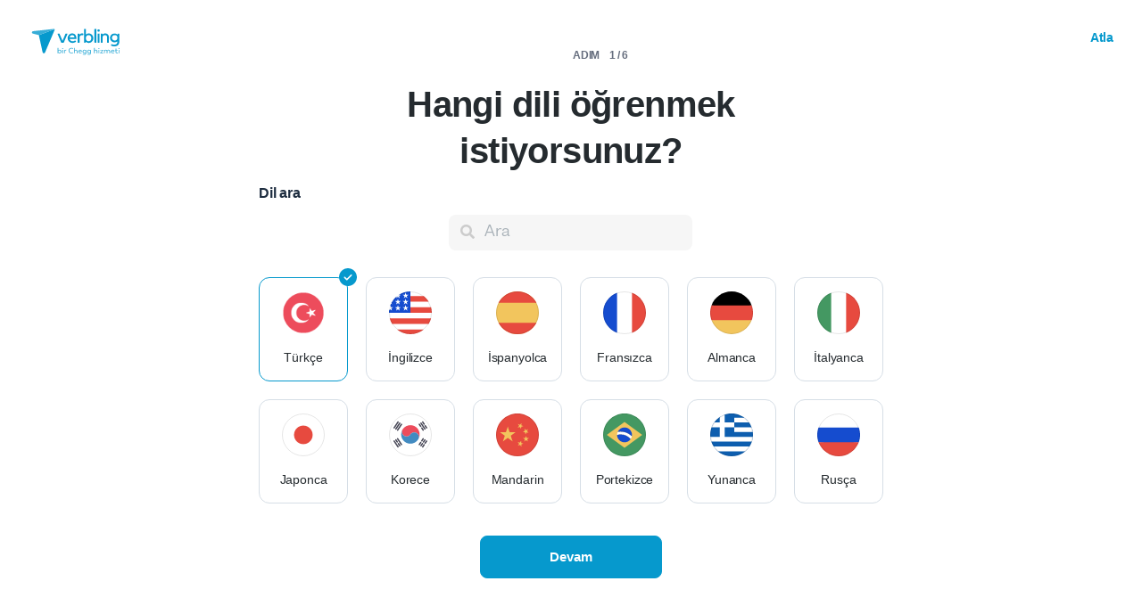

--- FILE ---
content_type: text/html; charset=utf-8
request_url: https://www.verbling.com/tr/bir-ogretmen-bul/turkish
body_size: 129243
content:
<!DOCTYPE html><html prefix="og: http://ogp.me/ns#" lang="tr" dir="ltr" class="locale-tr font-face-tr no-js locale-direction-left i18n-tr"><head><link href="https://cdn.verbling.com" rel="preconnect"/><link href="https://www.google.com" rel="preconnect" crossorigin=""/><link href="https://events.busuu.com" rel="preconnect" crossorigin=""/><script type="text/javascript" src="https://cdn.cookielaw.org/consent/otAutoBlock.js"></script><link href="https://www.google-analytics.com" rel="preconnect" crossorigin=""/><link href="https://www.googletagmanager.com" rel="preconnect" crossorigin=""/><link href="https://www.googletagmanager.com" rel="preconnect" crossorigin=""/><link rel="preload" href="https://cdn.verbling.com/nista-400.woff2" as="font" type="font/woff2" crossorigin="anonymous"/><link rel="preload" href="https://cdn.verbling.com/nista-700.woff2" as="font" type="font/woff2" crossorigin="anonymous"/><link rel="preload" href="https://cdn.verbling.com/nista-800.woff2" as="font" type="font/woff2" crossorigin="anonymous"/><link href="https://fonts.googleapis.com/css2?family=Chivo+Mono:ital,wght@0,100..900;1,100..900&amp;display=swap" rel="stylesheet"/><noscript><div class="text-center margin-xl">Your browser does not support JavaScript! Verbling needs Javascript to work.</div></noscript><script type="text/javascript">
                window.isRTL = false;

                window.___gcfg = { isSignedOut: true };

                if (!window.console || !window.console.log) {
                  window.console = window.console || {};
                  window.console.log = function () {};
                }
                if (typeof(console) === 'undefined') {console={}; console.log = console.error = console.info = function (){};}
              </script><link id="dropboxjs" data-app-key="6aoaldacdjkiuil"/><link rel="icon" href="https://cdn.verbling.com/verbling-web-favicon.ico"/><link rel="apple-touch-icon" sizes="72x72" href="https://cdn.verbling.com/icon-72.png"/><link rel="apple-touch-icon" sizes="144x144" href="https://cdn.verbling.com/icon-144.png"/><link rel="apple-touch-icon" sizes="120x120" href="https://cdn.verbling.com/icon-120.png"/><link rel="apple-touch-icon" sizes="152x152" href="https://cdn.verbling.com/icon-152.png"/><link rel="apple-touch-icon" sizes="180x180" href="https://cdn.verbling.com/icon-180.png"/><link rel="apple-touch-icon" href="https://cdn.verbling.com/icon-180.png"/><link rel="chrome-webstore-item" href="https://chrome.google.com/webstore/detail/binpgcmihdhgkgopkgfbmpladkgkdanl"/><link rel="dns-prefetch" href="//fonts.gstatic.com"/><title data-rh="true">Türkçe Eğitmenleri/ Türkçe Öğretmenleri Çevrimiçi | Verbling</title><link data-rh="true" href="/opensearch.xml" rel="search" title="Verbling Search" type="application/opensearchdescription+xml"/><link data-rh="true" rel="manifest" href="/manifest.json"/><link data-rh="true" rel="alternate" href="https://www.verbling.com/find-teachers/turkish" hrefLang="en" /><link data-rh="true" rel="alternate" href="https://www.verbling.com/find-teachers/turkish" hrefLang="x-default" /><link data-rh="true" rel="alternate" href="https://www.verbling.com/es/encuentra-profesores/turkish" hrefLang="es" /><link data-rh="true" rel="alternate" href="https://www.verbling.com/it/trova-insegnanti/turkish" hrefLang="it" /><link data-rh="true" rel="alternate" href="https://www.verbling.com/de/lehrer-finden/turkish" hrefLang="de" /><link data-rh="true" rel="alternate" href="https://www.verbling.com/ru/find-teachers/turkish" hrefLang="ru" /><link data-rh="true" rel="alternate" href="https://www.verbling.com/pt-br/encontre-professores/turkish" hrefLang="pt-br" /><link data-rh="true" rel="alternate" href="https://www.verbling.com/fr/trouver-professeurs/turkish" hrefLang="fr" /><link data-rh="true" rel="alternate" href="https://www.verbling.com/zh/find-teachers/turkish" hrefLang="zh" /><link data-rh="true" rel="alternate" href="https://www.verbling.com/zh-tw/find-teachers/turkish" hrefLang="zh-tw" /><link data-rh="true" rel="alternate" href="https://www.verbling.com/ja/sagasu-sensei/turkish" hrefLang="ja" /><link data-rh="true" rel="alternate" href="https://www.verbling.com/ko/find-teachers/turkish" hrefLang="ko" /><link data-rh="true" rel="alternate" href="https://www.verbling.com/tr/bir-ogretmen-bul/turkish" hrefLang="tr" /><link data-rh="true" rel="alternate" href="https://www.verbling.com/ar/find-teachers/turkish" hrefLang="ar" /><link data-rh="true" rel="next" href="https://www.verbling.com/tr/bir-ogretmen-bul/turkish?offset=4" /><script data-rh="true" type="application/ld+json">{"@context":"http://schema.org","@type":"Organization","@id":"http://www.verbling.com/#organization","name":"Verbling","logo":"https://cdn.verbling.com/0000_images/logos/logomark-gradient-400.png","sameAs":["https://www.facebook.com/verbling","https://instagram.com/verbling","https://twitter.com/verbling","https://www.youtube.com/user/VerblingClasses"],"url":"http://www.verbling.com/"}</script><script data-rh="true" type="application/ld+json">{"@context":"http://schema.org","@type":"WebSite","@id":"http://www.verbling.com/#website","name":"Verbling","url":"http://www.verbling.com/"}</script><script data-rh="true" type="application/ld+json">{"@context":"http://schema.org","@type":"ItemList","url":"http://www.verbling.com/tr/bir-ogretmen-bul/turkish","numberOfItems":27,"itemListElement":[{"@type":"ListItem","position":1,"url":"http://www.verbling.com/ogretmen/95992611255874342574","name":"Demir  Akangöl"},{"@type":"ListItem","position":2,"url":"http://www.verbling.com/ogretmen/aysel","name":"Aysel "},{"@type":"ListItem","position":3,"url":"http://www.verbling.com/ogretmen/serayturkish","name":"Seray Çörekçi"},{"@type":"ListItem","position":4,"url":"http://www.verbling.com/ogretmen/birsen","name":"Birsen Ozbilge"},{"@type":"ListItem","position":5,"url":"http://www.verbling.com/ogretmen/hacerg","name":"Hacer "},{"@type":"ListItem","position":6,"url":"http://www.verbling.com/ogretmen/29593085810727233601","name":"Aylin Mercan"},{"@type":"ListItem","position":7,"url":"http://www.verbling.com/ogretmen/isild","name":"Işıl "},{"@type":"ListItem","position":8,"url":"http://www.verbling.com/ogretmen/71144372587559193825","name":"Yunus Emre Zerk"},{"@type":"ListItem","position":9,"url":"http://www.verbling.com/ogretmen/32271477728554660318","name":"Sibel  KISACIK"}]}</script><meta data-rh="true" property="og:image" content="https://cdn.verbling.com/verbling-web-metaimages.jpg"/><meta data-rh="true" property="og:type" content="website"/><meta data-rh="true" charSet="utf-8"/><meta data-rh="true" content="text/html; charset=utf-8" http-equiv="Content-Type"/><meta data-rh="true" http-equiv="X-UA-Compatible" content="IE=edge,chrome=1"/><meta data-rh="true" name="google-site-verification" content="DB3-5llfHjl7NYaeFWjDf0cr7OlYDZNaO5y7StgZHf0"/><meta data-rh="true" name="naver-site-verification" content="f8268e13b1644a1ad7d30d1c7c2f388de5741658"/><meta data-rh="true" name="baidu-site-verification" content="ig6Re7JQmg"/><meta data-rh="true" name="msvalidate.01" content="C2B11FE3FD02A6B0788101860A50B29F"/><meta data-rh="true" name="apple-mobile-web-app-capable" content="yes"/><meta data-rh="true" name="theme-color" content="#f5f5f5"/><meta data-rh="true" name="yandex-verification" content="c84741c023c57a9c"/><meta data-rh="true" name="p:domain_verify" content="b498b2830ae07d1c2514e60b645b6ff3"/><meta data-rh="true" name="application-name" content="Verbling"/><meta data-rh="true" name="msapplication-tooltip" content="Launch Verbling"/><meta data-rh="true" name="msapplication-TileColor" content="#234565"/><meta data-rh="true" name="msapplication-starturl" content="https://www.verbling.com"/><meta data-rh="true" property="og:logo" content="https://cdn.verbling.com/icon-120.png"/><meta data-rh="true" name="apple-mobile-web-app-capable" content="yes"/><meta data-rh="true" name="apple-mobile-web-app-status-bar-style" content="black"/><meta data-rh="true" property="fb:app_id" content="242670092422095"/><meta data-rh="true" http-equiv="X-UA-Compatible" content="IE=edge"/><meta data-rh="true" name="viewport" content="width=device-width, initial-scale=1, shrink-to-fit=no"/><meta data-rh="true" http-equiv="Content-Type" content="text/html; charset=utf-8"/><meta data-rh="true" name="description" content="Anadili Türkçe olan yüzlerce çevrimiçi özel eğitmen ve öğretmenlerden seçebilirsiniz. Öğretmenlerin özgeçmişlerine bugün göz atarak, zaman çizelgenizi ayarlayıp öğrenmeye başlayabilirsiniz..."/><meta data-rh="true" property="og:title" content="Türkçe Eğitmenleri/ Türkçe Öğretmenleri Çevrimiçi"/><meta data-rh="true" property="og:url" content="http://www.verbling.com/tr/bir-ogretmen-bul/turkish"/><meta data-rh="true" property="og:description" content="Anadili Türkçe olan yüzlerce çevrimiçi özel eğitmen ve öğretmenlerden seçebilirsiniz. Öğretmenlerin özgeçmişlerine bugün göz atarak, zaman çizelgenizi ayarlayıp öğrenmeye başlayabilirsiniz..."/><script>
                    if ('scrollRestoration' in history) {
                      // Back off, browser, I got this...
                      // history.scrollRestoration = 'manual';
                    }
                    var config = {"build":{"number":"353687","commit":"259fcbb4b42c24bd2d729c3dd1668a9c426d2f79"},"verbling_zendesk_api_key":"e2f31a9f-f9cd-4496-a71a-8faa63fc7644","deepstream":{"uri":"wss:\u002F\u002Fdeepstream.verbling.com"},"snowplow":{"sdk_location":"https:\u002F\u002Fcdn.verbling.com\u002Fverbling-v2.12.0.js","apps":{"busuu":{"app":"busuuLive","app_id":"busuu_live_web","cookie_domain":".busuu.com","endpoint_url":"events.busuu.com","platform":"web","tracker_name":"busuu_live_web_tracker"},"busuu_backend":{"app":"busuuLiveBackend","app_id":"busuu_live_backend","cookie_domain":".busuu.com","endpoint_url":"events.busuu.com","platform":"web","tracker_name":"busuu_live_backend_tracker"},"verbling_backend":{"app":"verblingBackend","app_id":"verbling_backend","cookie_domain":".verbling.com","endpoint_url":"events.busuu.com","platform":"backend","tracker_name":"verbling_backend_tracker"},"verbling_web":{"app":"verblingWeb","app_id":"verbling_web","cookie_domain":".verbling.com","endpoint_url":"events.busuu.com","platform":"web","tracker_name":"verbling_web_tracker"},"verbling_android":{"app":"verblingBackend","app_id":"verbling_android","cookie_domain":".verbling.com","endpoint_url":"events.busuu.com","platform":"android","tracker_name":"verbling_mobile_tracker"},"verbling_ios":{"app":"verblingBackend","app_id":"verbling_ios","cookie_domain":".verbling.com","endpoint_url":"events.busuu.com","platform":"ios","tracker_name":"verbling_mobile_tracker"}}},"braze":{"web_api_key":"58544bd8-685f-4dea-9f0e-1649041d59e1","host":"https:\u002F\u002Frest.iad-01.braze.com"},"verbling_sentry_dsn":"https:\u002F\u002F451a60545198445991293b48ecea4b71@o48619.ingest.sentry.io\u002F5330576","intercom":{"api_key":"i109j03r"},"paypal_only_for_gifts":true,"graphql_gateway_endpoint":"https:\u002F\u002Fgql.verbling.com\u002F","cookie_domain":".verbling.com","stripe_api_key":"pk_live_VGLb6bpmAkF8dxZzEYrAiY2l","available_locales":{"ar":1,"de":1,"en":1,"es":1,"fr":1,"it":1,"ja":1,"ko":1,"pt-br":1,"ru":1,"tr":1,"zh":1,"zh-tw":1},"popular_languages":["en","es","fr","de","it","ja","pt","zh","ru"],"demo_user_student":{"_id":"59fbf24a766477829335cfc8","country":"US","email":"demostudent@verbling.com","first_name":"Verbling Bot","timezone":"America\u002FLos_Angeles","user_id":"76041023513158661718"},"demo_user_teacher":{"_id":"59fbf257766477829335cfca","country":"US","email":"demoteacher@verbling.com","first_name":"Verbling Bot","timezone":"America\u002FLos_Angeles","user_id":"66750793447152577412"},"payout_minimum_cents":1000,"root_domain":"verbling.com","server_version":10,"is_dev":false,"facebook_key":"242670092422095","g_client_id":"67985340540.apps.googleusercontent.com","cloudfront_url":"https:\u002F\u002Fcdn.verbling.com\u002F","static_profile_url":"https:\u002F\u002Fd2tz4rphepbk36.cloudfront.net\u002Fverbling-profiles\u002F","aws_profile_bucket":"verbling-profiles","paypal_merchant_id":"test","paypal_env":"live","site_url":"https:\u002F\u002Fwww.verbling.com","env":"production","google_api_key":"AIzaSyDw2PUXBwHFHdLisZ69eUoi9wxgedTcw1A","firebase":{"api_key":"AIzaSyD0C9HngRoHGBAmYMYMYg6Vk9ZoldykqPM","auth_domain":"fluencyforums-com-verbling.firebaseapp.com","database_url":"https:\u002F\u002Ffluencyforums-com-verbling.firebaseio.com","project_id":"fluencyforums.com:verbling","storage_bucket":""},"g_api_key":"AIzaSyDw2PUXBwHFHdLisZ69eUoi9wxgedTcw1A","websocket":{"connection_url":"wss:\u002F\u002Fws.verbling.com","path":"\u002Fsocket"},"optimizely_sdk_key":"JCmPccXzZisA6hxNvtxRR","pexels_api_key":"563492ad6f917000010000018fb6d13f00a34550a282cca703d607d8","verbling_url":"https:\u002F\u002Fwww.verbling.com","enabled_tutoring_languages":["en","es","it","ar","fr","pt","ru","zh","tr","ro","de","hi","ja","pl","el","sv","bg","nl","id","ko","pa","fa","sr","th","cs","hr","ur","he","da","vi","sq","no","sw","la","bn","uk","ig","zh_hk","hy","sk","ta","ca","hu","ps","ku","ka","sl","tl","asl","my","ml","tw","am","yo","qu","sa","scn","lg","ha"]};
                    window.config = config;
                  
var Time = {};


var locale = "tr";
var isBot = true;
var countryGuess = "US";
var currencyGuess = "USD";
var apolloState = {"ROOT_QUERY":{"__typename":"Query","verbling_me":null,"viewer":{"__ref":"Viewer:Vmlld2VyOjA="},"activeCampaign({\"input\":{\"date_threshold\":\"2026\u002F01\u002F17 03:13\"}})":{"__ref":"VerblingCampaign:696107b3ad60b11e16d7e083"}},"LanguageMetaData:TGFuZ3VhZ2VNZXRhRGF0YTo1OGMzYzZhYjEyM2I2MjgwNTVjNDJjMGM=":{"__typename":"LanguageMetaData","id":"TGFuZ3VhZ2VNZXRhRGF0YTo1OGMzYzZhYjEyM2I2MjgwNTVjNDJjMGM=","_id":"58c3c6ab123b628055c42c0c","min_price":100,"max_price":6000,"price_points":[{"__typename":"LanguageMetaDataPricePointType","count":2,"rate":1500},{"__typename":"LanguageMetaDataPricePointType","count":2,"rate":1600},{"__typename":"LanguageMetaDataPricePointType","count":1,"rate":2100},{"__typename":"LanguageMetaDataPricePointType","count":3,"rate":2200},{"__typename":"LanguageMetaDataPricePointType","count":3,"rate":2500},{"__typename":"LanguageMetaDataPricePointType","count":2,"rate":2700},{"__typename":"LanguageMetaDataPricePointType","count":1,"rate":2900},{"__typename":"LanguageMetaDataPricePointType","count":1,"rate":3000},{"__typename":"LanguageMetaDataPricePointType","count":1,"rate":3200},{"__typename":"LanguageMetaDataPricePointType","count":2,"rate":3500},{"__typename":"LanguageMetaDataPricePointType","count":4,"rate":4000},{"__typename":"LanguageMetaDataPricePointType","count":2,"rate":4200},{"__typename":"LanguageMetaDataPricePointType","count":1,"rate":4500},{"__typename":"LanguageMetaDataPricePointType","count":1,"rate":4700},{"__typename":"LanguageMetaDataPricePointType","count":1,"rate":5000}],"countries":[{"__typename":"LanguageMetaDataCountryType","country":"TR","count":27}],"skills":[{"__typename":"LanguageMetaDataSkillType","slug":"homework","name":"Homework","value":"58b4fefd3ade26000c20b04f","count":27,"category":"my-lesson-include","translate":true,"translation_key":"homework.homework","sort_key":null,"description_translation_key":null,"enabled":null,"language":""},{"__typename":"LanguageMetaDataSkillType","slug":"proficiency-assessment","name":"Proficiency Assessment","value":"58b50529be099d000ce04b75","count":19,"category":"my-lesson-include","translate":true,"translation_key":"skills.proficiencyAssessment","sort_key":null,"description_translation_key":null,"enabled":null,"language":""},{"__typename":"LanguageMetaDataSkillType","slug":"learning-materials","name":"Learning Materials","value":"58b5054564440f000c1454d1","count":27,"category":"my-lesson-include","translate":true,"translation_key":"skills.learningMaterials","sort_key":null,"description_translation_key":null,"enabled":null,"language":""},{"__typename":"LanguageMetaDataSkillType","slug":"lesson-plans","name":"Lesson Plans","value":"58b5055dbe099d000ce04b7a","count":21,"category":"my-lesson-include","translate":true,"translation_key":"admin.lessonPlans","sort_key":null,"description_translation_key":null,"enabled":null,"language":""},{"__typename":"LanguageMetaDataSkillType","slug":"writing-exercises","name":"Writing Exercises","value":"58b505adbe099d000ce04b7e","count":26,"category":"my-lesson-include","translate":true,"translation_key":"skills.writingExercises","sort_key":null,"description_translation_key":null,"enabled":null,"language":""},{"__typename":"LanguageMetaDataSkillType","slug":"reading-exercises","name":"Reading Exercises","value":"58b505c0587438000db6abd2","count":26,"category":"my-lesson-include","translate":true,"translation_key":"skills.readingExercises","sort_key":null,"description_translation_key":null,"enabled":null,"language":""},{"__typename":"LanguageMetaDataSkillType","slug":"quizzestests","name":"Quizzes\u002FTests","value":"58b505d23ade26000c20b253","count":24,"category":"my-lesson-include","translate":true,"translation_key":null,"sort_key":null,"description_translation_key":null,"enabled":null,"language":""},{"__typename":"LanguageMetaDataSkillType","slug":"curriculum","name":"Curriculum","value":"58b505e60f8568000dbf106e","count":21,"category":"my-lesson-include","translate":true,"translation_key":null,"sort_key":null,"description_translation_key":null,"enabled":null,"language":""},{"__typename":"LanguageMetaDataSkillType","slug":"writing-correction","name":"Writing Correction","value":"58b626b603fee9000c530316","count":27,"category":"expertise","translate":true,"translation_key":"skills.writingCorrection","sort_key":null,"description_translation_key":null,"enabled":true,"language":""},{"__typename":"LanguageMetaDataSkillType","slug":"reading-comprehension","name":"Reading Comprehension","value":"58b626d030dc25000ce0db3b","count":27,"category":"expertise","translate":true,"translation_key":"skills.readingComprehension","sort_key":null,"description_translation_key":null,"enabled":true,"language":""},{"__typename":"LanguageMetaDataSkillType","slug":"listening-comprehension","name":"Listening Comprehension","value":"58b626e9463bad000ddc15e4","count":27,"category":"expertise","translate":true,"translation_key":"skills.listeningComprehension","sort_key":null,"description_translation_key":null,"enabled":true,"language":""},{"__typename":"LanguageMetaDataSkillType","slug":"vocabulary-development","name":"Vocabulary Development","value":"58b62710463bad000ddc15e6","count":27,"category":"expertise","translate":true,"translation_key":"skills.vocabularyDevelopment","sort_key":null,"description_translation_key":null,"enabled":true,"language":""},{"__typename":"LanguageMetaDataSkillType","slug":"accent-reduction","name":"Accent Reduction","value":"58b629aa5ddaa5000d3023f6","count":27,"category":"expertise","translate":true,"translation_key":"skills.accentReduction","sort_key":null,"description_translation_key":null,"enabled":true,"language":""},{"__typename":"LanguageMetaDataSkillType","slug":"phonetics","name":"Phonetics","value":"58b629bc03fee9000c530367","count":24,"category":"expertise","translate":true,"translation_key":"skills.phonetics","sort_key":null,"description_translation_key":null,"enabled":true,"language":""},{"__typename":"LanguageMetaDataSkillType","slug":"grammar-development","name":"Grammar Development","value":"58b62d01463bad000ddc1688","count":27,"category":"expertise","translate":true,"translation_key":"skills.grammarDevelopment","sort_key":null,"description_translation_key":null,"enabled":true,"language":""},{"__typename":"LanguageMetaDataSkillType","slug":"interview-preparation","name":"Interview Preparation","value":"58c0908084e415000ddc114e","count":26,"category":"expertise","translate":true,"translation_key":"skills.interviewPrep","sort_key":null,"description_translation_key":null,"enabled":true,"language":""},{"__typename":"LanguageMetaDataSkillType","slug":"speaking-practice","name":"Speaking Practice","value":"58c09dae8c1ca5000d85d5ef","count":27,"category":"expertise","translate":true,"translation_key":"skills.speakingPractice","sort_key":null,"description_translation_key":null,"enabled":true,"language":""},{"__typename":"LanguageMetaDataSkillType","slug":"ap","name":"AP","value":"58c1c605a56ef4000dac85c1","count":7,"category":"test-prep","translate":false,"translation_key":null,"sort_key":null,"description_translation_key":null,"enabled":null,"language":""}],"accent_dialects":[],"speaks":[{"__typename":"LanguageMetaDataLanguageType","language":"es","count":4},{"__typename":"LanguageMetaDataLanguageType","language":"tr","count":24},{"__typename":"LanguageMetaDataLanguageType","language":"en","count":24},{"__typename":"LanguageMetaDataLanguageType","language":"cs","count":1},{"__typename":"LanguageMetaDataLanguageType","language":"de","count":5},{"__typename":"LanguageMetaDataLanguageType","language":"it","count":4},{"__typename":"LanguageMetaDataLanguageType","language":"ja","count":1},{"__typename":"LanguageMetaDataLanguageType","language":"fr","count":3},{"__typename":"LanguageMetaDataLanguageType","language":"ar","count":2},{"__typename":"LanguageMetaDataLanguageType","language":"ru","count":2},{"__typename":"LanguageMetaDataLanguageType","language":"hu","count":1},{"__typename":"LanguageMetaDataLanguageType","language":"zh","count":1}]},"Viewer:Vmlld2VyOjA=":{"__typename":"Viewer","id":"Vmlld2VyOjA=","languageMetaData({\"language\":\"tr\"})":{"__ref":"LanguageMetaData:TGFuZ3VhZ2VNZXRhRGF0YTo1OGMzYzZhYjEyM2I2MjgwNTVjNDJjMGM="},"teachers({\"filter\":{\"language\":\"tr\",\"sort\":\"new_magic_rank\"},\"first\":10,\"offset\":0})":{"__typename":"TeachersConnection","totalCount":27,"pageInfo":{"__typename":"PageInfo","hasNextPage":true,"hasPreviousPage":false,"endCursor":"T0ZGU0VUOQ=="},"edges":[{"__typename":"TeachersEdge","node":{"__ref":"Teacher:VGVhY2hlcjo1NzNmOWM1YjAyZWQ0ODg5NmM2OGFkOTY="}},{"__typename":"TeachersEdge","node":{"__ref":"Teacher:VGVhY2hlcjo1ZjBkZTYxYmU4Y2ZjMzAwMDg0MzA4NTM="}},{"__typename":"TeachersEdge","node":{"__ref":"Teacher:VGVhY2hlcjo1YmE4ZjhiNzRhMjVkYzAwMDczMjlmN2Q="}},{"__typename":"TeachersEdge","node":{"__ref":"Teacher:VGVhY2hlcjo1YTcxZTY2Yjk0YTMzMTAwMGJjOGQ3OWQ="}},{"__typename":"TeachersEdge","node":{"__ref":"Teacher:VGVhY2hlcjo1YzBlM2Q0OGI2ZDAzYTAwMDhhYzA2YzY="}},{"__typename":"TeachersEdge","node":{"__ref":"Teacher:VGVhY2hlcjo1ZWYzNWNhNWFjN2RhNzAwMDg3YTJlMWY="}},{"__typename":"TeachersEdge","node":{"__ref":"Teacher:VGVhY2hlcjo1MzNkOWRlMjEzMGJkZjUxNzMwMDA2Yjk="}},{"__typename":"TeachersEdge","node":{"__ref":"Teacher:VGVhY2hlcjo1ZDhlMGEwMzBkZTRjODAwMDdmMTNmY2U="}},{"__typename":"TeachersEdge","node":{"__ref":"Teacher:VGVhY2hlcjo1ZjA1YTY1ODkxNjEwNTAwMDhhYTNlMWM="}},{"__typename":"TeachersEdge","node":{"__ref":"Teacher:VGVhY2hlcjo1NGE0ODVlZGU4Mzk0ZmVkMmMxOGJlMmQ="}}]},"teachers({\"filter\":{\"featured\":true,\"hasGeneralAvailability\":true,\"ignore\":false,\"language\":\"tr\",\"randomSeed\":6,\"sort\":\"random\"},\"first\":2})":{"__typename":"TeachersConnection","totalCount":7,"pageInfo":{"__typename":"PageInfo","hasNextPage":true,"endCursor":"T0ZGU0VUMQ=="},"edges":[{"__typename":"TeachersEdge","node":{"__ref":"Teacher:VGVhY2hlcjo1NGE0ODVlZGU4Mzk0ZmVkMmMxOGJlMmQ="}},{"__typename":"TeachersEdge","node":{"__ref":"Teacher:VGVhY2hlcjo1OTBiYjRlZmFlYmU3MjAwMGM2ZjVhNDE="}}]},"teacher({\"id\":\"54a485ede8394fed2c18be2d\"})":{"__ref":"Teacher:VGVhY2hlcjo1NGE0ODVlZGU4Mzk0ZmVkMmMxOGJlMmQ="}},"VerblingCoupon:63ca5d77355e35569a88d131":{"__typename":"VerblingCoupon","id":"63ca5d77355e35569a88d131","coupon_name":"january15","percent_off":15,"active":true},"VerblingCampaign:696107b3ad60b11e16d7e083":{"__typename":"VerblingCampaign","id":"696107b3ad60b11e16d7e083","description":"discountOffLessonPackages","coupons":[{"__ref":"VerblingCoupon:63ca5d77355e35569a88d131"}],"name":"January 2026","start_time":"2026\u002F01\u002F15 00:05","end_time":"2026\u002F01\u002F21 23:55","allowed_packages":[],"banner_meta":{"__typename":"VerblingCampaignBannerMetaType","title":"discountOffLessonPackages","description":"promoAnnouncementHint","cta":"useCoupon","image":"https:\u002F\u002Fverbling-user-uploads.s3.amazonaws.com\u002F40653823716982428933\u002FKtB6ABWToZHUvHF\u002Fdfcd8a5b-20c8-4da6-8e51-9387f171b793\u002FJanuary_(3).png","background":"#6B318F"}},"Language:TGFuZ3VhZ2U6NTc0MGI4NGY3NzVmNjBjMDM4OWI5OWM4":{"__typename":"Language","id":"TGFuZ3VhZ2U6NTc0MGI4NGY3NzVmNjBjMDM4OWI5OWM4","_id":"5740b84f775f60c0389b99c8","language":"tr","learning":false,"level":7},"Language:TGFuZ3VhZ2U6NTc0MGI4NjQ5YjQ0ZDIyOTVlZjY4ZjY0":{"__typename":"Language","id":"TGFuZ3VhZ2U6NTc0MGI4NjQ5YjQ0ZDIyOTVlZjY4ZjY0","_id":"5740b8649b44d2295ef68f64","language":"en","learning":false,"level":6},"Language:TGFuZ3VhZ2U6NTc0MGI4OWM5YjQ0ZDIyOTVlZjY4ZjY1":{"__typename":"Language","id":"TGFuZ3VhZ2U6NTc0MGI4OWM5YjQ0ZDIyOTVlZjY4ZjY1","_id":"5740b89c9b44d2295ef68f65","language":"it","learning":false,"level":2},"Language:TGFuZ3VhZ2U6NTc0MGI4YmUyOTc3OTI5MjcyOWIxY2Fh":{"__typename":"Language","id":"TGFuZ3VhZ2U6NTc0MGI4YmUyOTc3OTI5MjcyOWIxY2Fh","_id":"5740b8be29779292729b1caa","language":"es","learning":true,"level":2},"User:VXNlcjo1NzNhMjRkN2U2N2FlYTE3MGUyM2JlMGQ=":{"__typename":"User","id":"VXNlcjo1NzNhMjRkN2U2N2FlYTE3MGUyM2JlMGQ=","languages":[{"__ref":"Language:TGFuZ3VhZ2U6NTc0MGI4NGY3NzVmNjBjMDM4OWI5OWM4"},{"__ref":"Language:TGFuZ3VhZ2U6NTc0MGI4NjQ5YjQ0ZDIyOTVlZjY4ZjY0"},{"__ref":"Language:TGFuZ3VhZ2U6NTc0MGI4OWM5YjQ0ZDIyOTVlZjY4ZjY1"},{"__ref":"Language:TGFuZ3VhZ2U6NTc0MGI4YmUyOTc3OTI5MjcyOWIxY2Fh"}],"_id":"573a24d7e67aea170e23be0d","profile_pic_url":"https:\u002F\u002Fverbling-user-uploads.s3.amazonaws.com\u002F95992611255874342574\u002F0C90HJ2CPWBevCg\u002F5ddef58f-4d3f-4dfc-b036-f7bb227c4cc9\u002F4486388F-A2E7-4CAC-B7C4-9B3FFCE02036_kopyasi.jpg","user_id":"95992611255874342574","first_name":"Demir ","last_name":"Akangöl","country":"TR","presence_status":"offline","last_seen":"2026-01-16T17:10:12.826Z","num_past_tutor_sessions_teacher":2671,"room":null},"Teacher:VGVhY2hlcjo1NzNmOWM1YjAyZWQ0ODg5NmM2OGFkOTY=":{"__typename":"Teacher","id":"VGVhY2hlcjo1NzNmOWM1YjAyZWQ0ODg5NmM2OGFkOTY=","_id":"573f9c5b02ed48896c68ad96","language":"tr","num_ratings":1407,"nationality":"TR","num_classes":0,"teacher_name":"95992611255874342574","description":"Merhaba!\nMy name is Demir and I am from Istanbul. \nI hold a bachelor’s degree in Ancient Greek and Latin studies from Istanbul University. I have been working as a teacher of Turkish since 2013 both in Turkey and abroad.\nI teach Turkish of different levels and purposes.\nFeel free to message me or book a trial lesson!","featured":true,"speaks":["tr","en","es","it"],"avg_rating":4.989255014326647,"my_tutoring_rate":3500,"num_students":127,"can_i_trial":true,"can_i_free_trial":true,"is_following":false,"is_teaching":true,"compliments":"{\"grammar_expert\":354,\"intermediate_students\":192,\"great_conversation\":550,\"accent_reduction\":176,\"business_expert\":19,\"excellent_materials\":312,\"motivation_guru\":315,\"the_extra_mile\":158,\"beginner_students\":319,\"fun\":387,\"writing_coach\":43,\"advanced_students\":41,\"cultural_insights\":320,\"great_with_kids\":23,\"tech_savvy\":39,\"exam_coach\":11,\"medical_expert\":2}","num_followers":172,"user":{"__ref":"User:VXNlcjo1NzNhMjRkN2U2N2FlYTE3MGUyM2JlMGQ="},"tutoring_youtube_id":"3FvAKR-6fFQ","tutoring_youtube_thumbnail":"https:\u002F\u002Fi.ytimg.com\u002Fvi\u002F3FvAKR-6fFQ\u002Fhqdefault.jpg","has_availability":true},"Language:TGFuZ3VhZ2U6NWYwMzk5N2NhYjU2MjAwMDA4MzViZDlk":{"__typename":"Language","id":"TGFuZ3VhZ2U6NWYwMzk5N2NhYjU2MjAwMDA4MzViZDlk","_id":"5f03997cab5620000835bd9d","language":"en","learning":false,"level":5},"Language:TGFuZ3VhZ2U6NWYwMzk5N2NhYjU2MjAwMDA4MzViZDll":{"__typename":"Language","id":"TGFuZ3VhZ2U6NWYwMzk5N2NhYjU2MjAwMDA4MzViZDll","_id":"5f03997cab5620000835bd9e","language":"tr","learning":false,"level":7},"Language:TGFuZ3VhZ2U6NWYxYjE0NzM0YjA0MGMwMDA4N2Q1Yjc0":{"__typename":"Language","id":"TGFuZ3VhZ2U6NWYxYjE0NzM0YjA0MGMwMDA4N2Q1Yjc0","_id":"5f1b14734b040c00087d5b74","language":"fr","learning":true,"level":1},"User:VXNlcjo1ZjAzOTJmODJmNTUzNzAwMDhhYTQzNmE=":{"__typename":"User","id":"VXNlcjo1ZjAzOTJmODJmNTUzNzAwMDhhYTQzNmE=","languages":[{"__ref":"Language:TGFuZ3VhZ2U6NWYwMzk5N2NhYjU2MjAwMDA4MzViZDlk"},{"__ref":"Language:TGFuZ3VhZ2U6NWYwMzk5N2NhYjU2MjAwMDA4MzViZDll"},{"__ref":"Language:TGFuZ3VhZ2U6NWYxYjE0NzM0YjA0MGMwMDA4N2Q1Yjc0"}],"_id":"5f0392f82f55370008aa436a","profile_pic_url":"https:\u002F\u002Fverbling-user-uploads.s3.amazonaws.com\u002F10116529120945638430\u002F4kg56XxprxDSayO\u002Fupload.png","user_id":"10116529120945638430","first_name":"Aysel","last_name":"","country":"TR","presence_status":"offline","last_seen":"2026-01-15T18:37:37.905Z","num_past_tutor_sessions_teacher":1215,"room":null},"Teacher:VGVhY2hlcjo1ZjBkZTYxYmU4Y2ZjMzAwMDg0MzA4NTM=":{"__typename":"Teacher","id":"VGVhY2hlcjo1ZjBkZTYxYmU4Y2ZjMzAwMDg0MzA4NTM=","_id":"5f0de61be8cfc30008430853","language":"tr","num_ratings":475,"nationality":"TR","num_classes":0,"teacher_name":"aysel","description":"Merhaba! Hello everyone! :) I am Aysel, from İstanbul Turkey.\nI am a native Turkish speaker. \nI am a Turkish language and literature teacher and also a certificated Turkish teacher for foreigners. In addition i am a PhD student.\nI am interested a lot of things: I love workout, dance, cinema, music, taking photo, nature...\n\nI have been teaching for 9 years. \nI love my students and lessons. To teach Turkish is incredibly fun for me. We always learn new things.\nI enjoy talking to new people because i learn different lives and i share things about life. So i enjoy my classes, I meet people from many parts of the world.\nI look forward to seeing you. :)\n\nMy lessons are enjoyable. It's important to talk about everything. So you learn expressing yourself everywhere.\nWe can talk about everything like daily life, science, psychology, culture…\nWe can progress according to your choice topics.\nYou will learn easier, faster and effective.\nI plan my lessons in according to my students’s requirements and to improve their Turkish.\nI use different materials in my lessons: short stories, songs, listening audios and more.\n","featured":false,"speaks":["en","tr"],"avg_rating":4.993548387096774,"my_tutoring_rate":1600,"num_students":130,"can_i_trial":true,"can_i_free_trial":true,"is_following":false,"is_teaching":true,"compliments":"{\"fun\":179,\"beginner_students\":114,\"great_conversation\":122,\"accent_reduction\":92,\"cultural_insights\":72,\"grammar_expert\":96,\"intermediate_students\":40,\"excellent_materials\":86,\"the_extra_mile\":61,\"writing_coach\":8,\"motivation_guru\":59,\"business_expert\":11,\"great_with_kids\":12,\"tech_savvy\":15,\"advanced_students\":17,\"exam_coach\":4,\"medical_expert\":5}","num_followers":181,"user":{"__ref":"User:VXNlcjo1ZjAzOTJmODJmNTUzNzAwMDhhYTQzNmE="},"tutoring_youtube_id":"M9l_IuboIf8","tutoring_youtube_thumbnail":"https:\u002F\u002Fi.ytimg.com\u002Fvi\u002FM9l_IuboIf8\u002Fhqdefault.jpg","has_availability":true},"Language:TGFuZ3VhZ2U6NWI2MTZjMDkyMDhmZTIwMDA3ZmNkMmJm":{"__typename":"Language","id":"TGFuZ3VhZ2U6NWI2MTZjMDkyMDhmZTIwMDA3ZmNkMmJm","_id":"5b616c09208fe20007fcd2bf","language":"ja","learning":true,"level":1},"Language:TGFuZ3VhZ2U6NWI2MTc2MmM2MjllMmUwMDA3ODhjM2Q4":{"__typename":"Language","id":"TGFuZ3VhZ2U6NWI2MTc2MmM2MjllMmUwMDA3ODhjM2Q4","_id":"5b61762c629e2e000788c3d8","language":"en","learning":false,"level":6},"Language:TGFuZ3VhZ2U6NWI2MWExZTNlZjdiOGQwMDA3NTI3NmI3":{"__typename":"Language","id":"TGFuZ3VhZ2U6NWI2MWExZTNlZjdiOGQwMDA3NTI3NmI3","_id":"5b61a1e3ef7b8d00075276b7","language":"tr","learning":false,"level":7},"Language:TGFuZ3VhZ2U6NWJlZWE5NDFlMTExMjIwMDA3OThjODc2":{"__typename":"Language","id":"TGFuZ3VhZ2U6NWJlZWE5NDFlMTExMjIwMDA3OThjODc2","_id":"5beea941e11122000798c876","language":"fr","learning":true,"level":2},"User:VXNlcjo1YjYxNmJlYmY2MGEwYzAwMDg5MzI3ZTI=":{"__typename":"User","id":"VXNlcjo1YjYxNmJlYmY2MGEwYzAwMDg5MzI3ZTI=","languages":[{"__ref":"Language:TGFuZ3VhZ2U6NWI2MTZjMDkyMDhmZTIwMDA3ZmNkMmJm"},{"__ref":"Language:TGFuZ3VhZ2U6NWI2MTc2MmM2MjllMmUwMDA3ODhjM2Q4"},{"__ref":"Language:TGFuZ3VhZ2U6NWI2MWExZTNlZjdiOGQwMDA3NTI3NmI3"},{"__ref":"Language:TGFuZ3VhZ2U6NWJlZWE5NDFlMTExMjIwMDA3OThjODc2"}],"_id":"5b616bebf60a0c00089327e2","profile_pic_url":"https:\u002F\u002Fverbling-user-uploads.s3.amazonaws.com\u002F33736291186146909671\u002FwQqmwPXBndQgPIr\u002Fe8395338-1f5b-44f4-9b29-4394b5468b8f\u002FEnhanced_by_Photoleap_Web_1693653085354.jpg","user_id":"33736291186146909671","first_name":"Seray","last_name":"Çörekçi","country":"TR","presence_status":"offline","last_seen":"2026-01-15T09:22:12.322Z","num_past_tutor_sessions_teacher":723,"room":null},"Teacher:VGVhY2hlcjo1YmE4ZjhiNzRhMjVkYzAwMDczMjlmN2Q=":{"__typename":"Teacher","id":"VGVhY2hlcjo1YmE4ZjhiNzRhMjVkYzAwMDczMjlmN2Q=","_id":"5ba8f8b74a25dc0007329f7d","language":"tr","num_ratings":352,"nationality":"TR","num_classes":0,"teacher_name":"serayturkish","description":"Changed the prices for a limited time. Let's learn Turkish!\n\n\n👩‍🏫Merhaba! Certified with masters 🚀Native Speaker 🚀 s experienced🚀\n\n\nI have a teaching Turkish certificate from one of the leading institutes in the field and working on my masters on Teaching Turkish. \n\nI have been teaching Turkish for more than 10 years both online and face to face. I am a really fun teacher and we can make your learning easy together.\n\nI produce easy-to-use materials to supplement your learning after class. \n\nI have lived in İstanbul, Bursa and Ankara in Turkey and TRNC, so I can provide a detailed information about culture and accents.\n\n\n\n\n\nClass routines\n\n\nChat and vocabulary 🙋🏻 🙋🏻‍♂️\nWe talk on given topics and learn the vocabulary mentioned. This part also includes Q&A too.\n\nYour turn  🎬 🎤\nThe learner presents knowledge either prepared or unprepared. After performance (like self introduction), teacher and the student take a look at project presented, fix and improve when necessary.\n\nSchool time 🏫📚\nTextbook based classes, includes reading, writing, grammar and vocabulary. We have a textbook for everyone. \n\nTravel Turkish 🛫\nYou learn about signs, menus and customs. \nYou learn how to order foods and buy clothes. \nYou learn asking for help. \n\nPlanned\u002F random writing 🎲\u002F♟📝✍🏻\nWe do writing ecercises in a both planned and randomized manners. \nPracticing writing is the most convenient method to practice the language. We do writing exercises together or teacher fixes the writing afterwards, so students get instant feedbacks and improvements. \n\nBusiness Class\nWe learn the basics of travel Tutkish and about Turkey. \nThen we learn about Turkish formal language. \nAlso, we share tips about Turkish business habits.\n\nTeacher analyses📋📊your improvement and plans each class accordingly. So, all the classes are to the point.🎯\n\n\n","featured":false,"speaks":["en","tr","fr"],"avg_rating":4.964497041420119,"my_tutoring_rate":3500,"num_students":96,"can_i_trial":true,"can_i_free_trial":true,"is_following":false,"is_teaching":true,"compliments":"{\"motivation_guru\":111,\"fun\":234,\"excellent_materials\":117,\"great_conversation\":112,\"beginner_students\":93,\"the_extra_mile\":48,\"advanced_students\":11,\"grammar_expert\":37,\"intermediate_students\":21,\"writing_coach\":24,\"exam_coach\":16,\"accent_reduction\":44,\"cultural_insights\":46,\"great_with_kids\":59,\"business_expert\":10,\"tech_savvy\":19,\"medical_expert\":5}","num_followers":143,"user":{"__ref":"User:VXNlcjo1YjYxNmJlYmY2MGEwYzAwMDg5MzI3ZTI="},"tutoring_youtube_id":"dG_cbKN8Unc","tutoring_youtube_thumbnail":"https:\u002F\u002Fi.ytimg.com\u002Fvi\u002FdG_cbKN8Unc\u002Fhqdefault.jpg","has_availability":true},"Language:TGFuZ3VhZ2U6NTliMzUxNmU4YWY5NjgwMDBkM2ZlYzU4":{"__typename":"Language","id":"TGFuZ3VhZ2U6NTliMzUxNmU4YWY5NjgwMDBkM2ZlYzU4","_id":"59b3516e8af968000d3fec58","language":"en","learning":false,"level":6},"Language:TGFuZ3VhZ2U6NTliMzUxYWM4YWY5NjgwMDBkM2ZlY2Jl":{"__typename":"Language","id":"TGFuZ3VhZ2U6NTliMzUxYWM4YWY5NjgwMDBkM2ZlY2Jl","_id":"59b351ac8af968000d3fecbe","language":"es","learning":false,"level":5},"Language:TGFuZ3VhZ2U6NTliMzUxYzZhZWE4YTAwMDBkZjFmOTc4":{"__typename":"Language","id":"TGFuZ3VhZ2U6NTliMzUxYzZhZWE4YTAwMDBkZjFmOTc4","_id":"59b351c6aea8a0000df1f978","language":"fr","learning":false,"level":0},"Language:TGFuZ3VhZ2U6NTliMzUxZGIwNzU0ZTcwMDBjYmQ2NmZi":{"__typename":"Language","id":"TGFuZ3VhZ2U6NTliMzUxZGIwNzU0ZTcwMDBjYmQ2NmZi","_id":"59b351db0754e7000cbd66fb","language":"pt","learning":true,"level":1},"Language:TGFuZ3VhZ2U6NTliMzUyNDJhMGExMTQwMDBkZmQ2YWZk":{"__typename":"Language","id":"TGFuZ3VhZ2U6NTliMzUyNDJhMGExMTQwMDBkZmQ2YWZk","_id":"59b35242a0a114000dfd6afd","language":"tr","learning":false,"level":7},"User:VXNlcjo1OWIzNDMzMjA3NTRlNzAwMGNiZDUyYjk=":{"__typename":"User","id":"VXNlcjo1OWIzNDMzMjA3NTRlNzAwMGNiZDUyYjk=","languages":[{"__ref":"Language:TGFuZ3VhZ2U6NTliMzUxNmU4YWY5NjgwMDBkM2ZlYzU4"},{"__ref":"Language:TGFuZ3VhZ2U6NTliMzUxYWM4YWY5NjgwMDBkM2ZlY2Jl"},{"__ref":"Language:TGFuZ3VhZ2U6NTliMzUxYzZhZWE4YTAwMDBkZjFmOTc4"},{"__ref":"Language:TGFuZ3VhZ2U6NTliMzUxZGIwNzU0ZTcwMDBjYmQ2NmZi"},{"__ref":"Language:TGFuZ3VhZ2U6NTliMzUyNDJhMGExMTQwMDBkZmQ2YWZk"}],"_id":"59b343320754e7000cbd52b9","profile_pic_url":"https:\u002F\u002Fd2tz4rphepbk36.cloudfront.net\u002Fverbling-profiles\u002F04494058971487552500_300x300_cropped.png","user_id":"04494058971487552500","first_name":"Birsen","last_name":"Ozbilge","country":"PT","presence_status":"offline","last_seen":"2026-01-17T02:31:13.711Z","num_past_tutor_sessions_teacher":2000,"room":null},"Teacher:VGVhY2hlcjo1YTcxZTY2Yjk0YTMzMTAwMGJjOGQ3OWQ=":{"__typename":"Teacher","id":"VGVhY2hlcjo1YTcxZTY2Yjk0YTMzMTAwMGJjOGQ3OWQ=","_id":"5a71e66b94a331000bc8d79d","language":"tr","num_ratings":1129,"nationality":"TR","num_classes":0,"teacher_name":"birsen","description":"Merhaba!  I am a native Turkish teacher from Istanbul with 15 years of teaching experience. I speak a proper, very polite Istanbul dialect, which is highly recommended. \n\nI am currently living in Portugal. I have lived in the past for a long period in the United States and Spain, so both English and Spanish may be used to support the teaching at a more productive pace. I research about the latest learning materials, customized to each student's personality and level, such as music, movies and easy-reading texts.\n\nI encourage my students to talk slowly and correctly, focusing on interesting subjects, actual news or their specialty areas. Sometimes we will read from articles and repeat after each other. Also, we will have entertaining dialog and anecdotes, but we will mainly concentrate on learning grammar and pronunciation.  \n\nFor beginners, I regularly provide self evaluation exams after completing  each unit (3 PDF lessons) and assist in every step of the way in understanding it, both during the class and off-class. I will take the time to correct your exams and send the feedback beforehand, to have it ready for the following class. With this process, every class is tremendously productive and entertaining; while you are learning along, I will target your weaker areas, so there's no delay in the learning process. \n\nFor more advanced students, I prepare lessons beforehand, too, so we can have some conversational time and help with higher-level homework, as well. I will recommend more challenging learning materials, such as music, movies and books.\n\nBOOK A TRIAL LESSON. YOU'LL BE GLAD YOU DID!!\n\nGörüșmek üzere!  \n","featured":true,"speaks":["tr","en","fr","es"],"avg_rating":4.989228007181328,"my_tutoring_rate":4000,"num_students":78,"can_i_trial":true,"can_i_free_trial":true,"is_following":false,"is_teaching":true,"compliments":"{\"beginner_students\":261,\"writing_coach\":33,\"the_extra_mile\":270,\"fun\":293,\"great_conversation\":322,\"motivation_guru\":240,\"excellent_materials\":207,\"accent_reduction\":128,\"grammar_expert\":128,\"cultural_insights\":167,\"tech_savvy\":16,\"business_expert\":4,\"advanced_students\":13,\"intermediate_students\":36,\"great_with_kids\":1,\"exam_coach\":3,\"medical_expert\":2}","num_followers":101,"user":{"__ref":"User:VXNlcjo1OWIzNDMzMjA3NTRlNzAwMGNiZDUyYjk="},"tutoring_youtube_id":"bHV1ZKp9YQI","tutoring_youtube_thumbnail":"https:\u002F\u002Fi.ytimg.com\u002Fvi\u002FbHV1ZKp9YQI\u002Fhqdefault.jpg","has_availability":true},"Language:TGFuZ3VhZ2U6NWJmMDM0OTZiZTZmY2UwMDA3ZDdmMDVi":{"__typename":"Language","id":"TGFuZ3VhZ2U6NWJmMDM0OTZiZTZmY2UwMDA3ZDdmMDVi","_id":"5bf03496be6fce0007d7f05b","language":"tr","learning":false,"level":7},"Language:TGFuZ3VhZ2U6NWJmMDM0OTY4ODJlM2QwMDA3YWRjMTMz":{"__typename":"Language","id":"TGFuZ3VhZ2U6NWJmMDM0OTY4ODJlM2QwMDA3YWRjMTMz","_id":"5bf03496882e3d0007adc133","language":"es","learning":true,"level":2},"Language:TGFuZ3VhZ2U6NWJmMDM0OTY1M2QwZGYwMDA3ZjExYWY2":{"__typename":"Language","id":"TGFuZ3VhZ2U6NWJmMDM0OTY1M2QwZGYwMDA3ZjExYWY2","_id":"5bf0349653d0df0007f11af6","language":"ar","learning":true,"level":2},"Language:TGFuZ3VhZ2U6NWJmMDM0OTc1M2QwZGYwMDA3ZjExYWY4":{"__typename":"Language","id":"TGFuZ3VhZ2U6NWJmMDM0OTc1M2QwZGYwMDA3ZjExYWY4","_id":"5bf0349753d0df0007f11af8","language":"en","learning":false,"level":6},"Language:TGFuZ3VhZ2U6NWY1ZTVkN2UwMjM0Y2UwMDA5YTM1YmMz":{"__typename":"Language","id":"TGFuZ3VhZ2U6NWY1ZTVkN2UwMjM0Y2UwMDA5YTM1YmMz","_id":"5f5e5d7e0234ce0009a35bc3","language":"el","learning":true,"level":1},"User:VXNlcjo1YmVmNWQ0MDUzZDBkZjAwMDdlZjc1ZDg=":{"__typename":"User","id":"VXNlcjo1YmVmNWQ0MDUzZDBkZjAwMDdlZjc1ZDg=","languages":[{"__ref":"Language:TGFuZ3VhZ2U6NWJmMDM0OTZiZTZmY2UwMDA3ZDdmMDVi"},{"__ref":"Language:TGFuZ3VhZ2U6NWJmMDM0OTY4ODJlM2QwMDA3YWRjMTMz"},{"__ref":"Language:TGFuZ3VhZ2U6NWJmMDM0OTY1M2QwZGYwMDA3ZjExYWY2"},{"__ref":"Language:TGFuZ3VhZ2U6NWJmMDM0OTc1M2QwZGYwMDA3ZjExYWY4"},{"__ref":"Language:TGFuZ3VhZ2U6NWY1ZTVkN2UwMjM0Y2UwMDA5YTM1YmMz"}],"_id":"5bef5d4053d0df0007ef75d8","profile_pic_url":"https:\u002F\u002Fverbling-user-uploads.s3.amazonaws.com\u002F37763396648274079089\u002FZZrHP0MacfGEDLo\u002Ff5e1d933-60b3-4db2-904a-a4042c53ecea\u002FIMG_8272.jpeg","user_id":"37763396648274079089","first_name":"Hacer","last_name":"","country":"TR","presence_status":"offline","last_seen":"2026-01-09T19:46:55.210Z","num_past_tutor_sessions_teacher":420,"room":null},"Teacher:VGVhY2hlcjo1YzBlM2Q0OGI2ZDAzYTAwMDhhYzA2YzY=":{"__typename":"Teacher","id":"VGVhY2hlcjo1YzBlM2Q0OGI2ZDAzYTAwMDhhYzA2YzY=","_id":"5c0e3d48b6d03a0008ac06c6","language":"tr","num_ratings":179,"nationality":"TR","num_classes":0,"teacher_name":"hacerg","description":"Merhaba! \u002F Hi!\nI am a native Turkish speaker and I have been teaching students about the Turkish language and culture from all over the world for several years. I am currently getting a Master's degree. I like to read and talk about philosophy, history, and world religions. Also, I like to learn other languages at odd moments and enjoy helping people learning the Turkish language and share my experiences on how to learn a new language more effectively and easily. \nIf you are interested in learning the Turkish language and you are a complete beginner, I am here to assist you with the best tools in a short span of time. \nOr if you have already started to learn Turkish before and still need some improvement I happily can help you to practice. \nI am so excited to meet you and answer your questions (if you have got any).\nGörüşmek üzere! \u002F See you soon!","featured":false,"speaks":["tr","es","ar","en"],"avg_rating":5,"my_tutoring_rate":2100,"num_students":62,"can_i_trial":true,"can_i_free_trial":true,"is_following":false,"is_teaching":true,"compliments":"{\"great_conversation\":96,\"fun\":42,\"intermediate_students\":56,\"motivation_guru\":34,\"accent_reduction\":17,\"grammar_expert\":46,\"beginner_students\":51,\"the_extra_mile\":51,\"excellent_materials\":85,\"writing_coach\":3,\"exam_coach\":3,\"cultural_insights\":20,\"tech_savvy\":5,\"great_with_kids\":6,\"business_expert\":2,\"advanced_students\":3}","num_followers":133,"user":{"__ref":"User:VXNlcjo1YmVmNWQ0MDUzZDBkZjAwMDdlZjc1ZDg="},"tutoring_youtube_id":"ljpG2Cpi5DU","tutoring_youtube_thumbnail":"https:\u002F\u002Fi.ytimg.com\u002Fvi\u002FljpG2Cpi5DU\u002Fhqdefault.jpg","has_availability":true},"Language:TGFuZ3VhZ2U6NWVkNjE5YzI1Y2NjM2MwMDBhOTBiY2Yw":{"__typename":"Language","id":"TGFuZ3VhZ2U6NWVkNjE5YzI1Y2NjM2MwMDBhOTBiY2Yw","_id":"5ed619c25ccc3c000a90bcf0","language":"fr","learning":false,"level":3},"Language:TGFuZ3VhZ2U6NWVkNjE5YzJlNTJmMGIwMDA4ZjBmMzdh":{"__typename":"Language","id":"TGFuZ3VhZ2U6NWVkNjE5YzJlNTJmMGIwMDA4ZjBmMzdh","_id":"5ed619c2e52f0b0008f0f37a","language":"en","learning":false,"level":5},"Language:TGFuZ3VhZ2U6NjA5MmFmMzU3NzdiMzAwMDA4ODMxMzcw":{"__typename":"Language","id":"TGFuZ3VhZ2U6NjA5MmFmMzU3NzdiMzAwMDA4ODMxMzcw","_id":"6092af35777b300008831370","language":"es","learning":true,"level":2},"Language:TGFuZ3VhZ2U6NjMzN2RmNjY5ZmE3ZDNmNmVkNjcwZjQ2":{"__typename":"Language","id":"TGFuZ3VhZ2U6NjMzN2RmNjY5ZmE3ZDNmNmVkNjcwZjQ2","_id":"6337df669fa7d3f6ed670f46","language":"it","learning":false,"level":2},"Language:TGFuZ3VhZ2U6NjMzN2UwZTBkYTVlODA5MGZiMGYwZGQy":{"__typename":"Language","id":"TGFuZ3VhZ2U6NjMzN2UwZTBkYTVlODA5MGZiMGYwZGQy","_id":"6337e0e0da5e8090fb0f0dd2","language":"tr","learning":false,"level":7},"User:VXNlcjo1ZWQ2MDg5MjVjODkwNjAwMDg2OTE3YTg=":{"__typename":"User","id":"VXNlcjo1ZWQ2MDg5MjVjODkwNjAwMDg2OTE3YTg=","languages":[{"__ref":"Language:TGFuZ3VhZ2U6NWVkNjE5YzI1Y2NjM2MwMDBhOTBiY2Yw"},{"__ref":"Language:TGFuZ3VhZ2U6NWVkNjE5YzJlNTJmMGIwMDA4ZjBmMzdh"},{"__ref":"Language:TGFuZ3VhZ2U6NjA5MmFmMzU3NzdiMzAwMDA4ODMxMzcw"},{"__ref":"Language:TGFuZ3VhZ2U6NjMzN2RmNjY5ZmE3ZDNmNmVkNjcwZjQ2"},{"__ref":"Language:TGFuZ3VhZ2U6NjMzN2UwZTBkYTVlODA5MGZiMGYwZGQy"}],"_id":"5ed608925c890600086917a8","profile_pic_url":"https:\u002F\u002Fverbling-user-uploads.s3.amazonaws.com\u002F29593085810727233601\u002FVesFvnfBUrPZyDD\u002Fupload.png","user_id":"29593085810727233601","first_name":"Aylin","last_name":"Mercan","country":"TR","presence_status":"offline","last_seen":"2026-01-15T15:59:49.036Z","num_past_tutor_sessions_teacher":841,"room":null},"Teacher:VGVhY2hlcjo1ZWYzNWNhNWFjN2RhNzAwMDg3YTJlMWY=":{"__typename":"Teacher","id":"VGVhY2hlcjo1ZWYzNWNhNWFjN2RhNzAwMDg3YTJlMWY=","_id":"5ef35ca5ac7da700087a2e1f","language":"tr","num_ratings":182,"nationality":"TR","num_classes":0,"teacher_name":"29593085810727233601","description":"      🌟Unlock your full potential in Turkish with Aylin! 🌟\nCertified Turkish teacher with Master+10 years of teaching experience from A0 to C2 \n\n✅ Tailor made classes for every level\n✅ All material provided\n✅ Stress-free atmosphere\n✅ Self-confidence builder\u002Fanxiety reduction when it comes to speaking Turkish\n \nHi all! I'm AyLin. I grew up in İzmir, Turkey but spent quite a few of my adult years in İstanbul. I'm a Professional and Certified teacher with Master and I've been teaching Turkish since 2014  and I love my job! \nI hold a Bachelor's in Western Languages and Literature and a Master's degree in Cross-Cultural Communication. \nFurthermore, I have had the opportunity to work in kindergartens with kids, which means I like to communicate with students of all ages. \n\n\n📌Together we will plan your course to fit your needs.\n\n                                🌟COURSES OFFERED🌟\n                                        General Turkish\n                                💬Free, high-quality materials.\n                                💬Comprehensive classes with reading, writing, speaking, listening, and grammar.\n\n                                      Conversational Turkish\n                                 💬Free, high-quality materials.\n                                 💬Any topic of your interest.\n                                 💬Original materials as inspiration.\n                                 💬Grammar revision sessions if necessary.\n                                 \n                                         Turkish for Kids& Teens\n                                 💬Free, high-quality materials.\n                                 💬Variety of speaking games and activities to keep classes dynamic and fun.\n\n                                  MY TEACHING STYLE \n\n                                  \n\nI do my lessons interactively, focus on the students' SPEAK, and get CONFIDENCE and FLUENCY. I also pay special attention to teaching natural Turkish and culture. I guarantee you will learn how to speak Turkish in both FUN and PRODUCTIVE ways.\n\nMy method is fast, focused, and customized for you to achieve the results you want. It’s not easy to get what you want, but I will push you harder and further, and through this will raise your skills and confidence to new heights.\n\nI am friendly and approachable, which enables me to communicate effectively with students. I will always be your supporter no matter what because we have a mission together!\n\nAll you need to do is take the first step and keep learning every single day. Remember that learning a new language is one of the best investments anyone can make. \n \n⚡Does it sound like I am the teacher for you? If so, BOOK a trial NOW and take the right step to achieve your future goals! - AyLin\n \n","featured":false,"speaks":["fr","en","es","it","tr"],"avg_rating":4.983425414364641,"my_tutoring_rate":2200,"num_students":52,"can_i_trial":true,"can_i_free_trial":true,"is_following":false,"is_teaching":true,"compliments":"{\"fun\":45,\"great_conversation\":72,\"beginner_students\":53,\"cultural_insights\":21,\"the_extra_mile\":20,\"motivation_guru\":21,\"excellent_materials\":50,\"grammar_expert\":23,\"intermediate_students\":23,\"accent_reduction\":15,\"advanced_students\":9,\"writing_coach\":11,\"medical_expert\":3,\"business_expert\":8,\"tech_savvy\":4,\"exam_coach\":5}","num_followers":83,"user":{"__ref":"User:VXNlcjo1ZWQ2MDg5MjVjODkwNjAwMDg2OTE3YTg="},"tutoring_youtube_id":"D7FR7JSKH90","tutoring_youtube_thumbnail":"https:\u002F\u002Fi.ytimg.com\u002Fvi\u002FD7FR7JSKH90\u002Fhqdefault.jpg","has_availability":true},"Language:TGFuZ3VhZ2U6NTcxNTJlZjBhMDE1NTJiNzFkMzhhYjEw":{"__typename":"Language","id":"TGFuZ3VhZ2U6NTcxNTJlZjBhMDE1NTJiNzFkMzhhYjEw","_id":"57152ef0a01552b71d38ab10","language":"es","learning":false,"level":4},"Language:TGFuZ3VhZ2U6NTcxNTJlZjBhMDE1NTJiNzFkMzhhYjEy":{"__typename":"Language","id":"TGFuZ3VhZ2U6NTcxNTJlZjBhMDE1NTJiNzFkMzhhYjEy","_id":"57152ef0a01552b71d38ab12","language":"en","learning":false,"level":6},"Language:TGFuZ3VhZ2U6NTcxNTJlZjBhMDE1NTJiNzFkMzhhYjEz":{"__typename":"Language","id":"TGFuZ3VhZ2U6NTcxNTJlZjBhMDE1NTJiNzFkMzhhYjEz","_id":"57152ef0a01552b71d38ab13","language":"tr","learning":false,"level":7},"User:VXNlcjo1MmZiY2I5OGQ2NDViMzMxM2EwMDBjZjU=":{"__typename":"User","id":"VXNlcjo1MmZiY2I5OGQ2NDViMzMxM2EwMDBjZjU=","languages":[{"__ref":"Language:TGFuZ3VhZ2U6NTcxNTJlZjBhMDE1NTJiNzFkMzhhYjEw"},{"__ref":"Language:TGFuZ3VhZ2U6NTcxNTJlZjBhMDE1NTJiNzFkMzhhYjEy"},{"__ref":"Language:TGFuZ3VhZ2U6NTcxNTJlZjBhMDE1NTJiNzFkMzhhYjEz"}],"_id":"52fbcb98d645b3313a000cf5","profile_pic_url":"https:\u002F\u002Fd2tz4rphepbk36.cloudfront.net\u002Fverbling-profiles\u002F01134267341338522477_300x300_cropped.png","user_id":"01134267341338522477","first_name":"Işıl","last_name":"","country":"TR","presence_status":"offline","last_seen":"2026-01-15T04:44:09.634Z","num_past_tutor_sessions_teacher":1277,"room":null},"Teacher:VGVhY2hlcjo1MzNkOWRlMjEzMGJkZjUxNzMwMDA2Yjk=":{"__typename":"Teacher","id":"VGVhY2hlcjo1MzNkOWRlMjEzMGJkZjUxNzMwMDA2Yjk=","_id":"533d9de2130bdf51730006b9","language":"tr","num_ratings":691,"nationality":"TR","num_classes":0,"teacher_name":"isild","description":"Merhaba! :) \n\nIt has always been a passion for me to learn about different languages and cultures. From my personal experience, I can say that understanding a specific culture requires the ability of speaking the language.\n\nFor instance, imagine yourself speaking Turkish while you are in Turkey, in restaurants, taxis, markets, shops... Your traveling experience becomes a completely different experience by interacting people in their native language. It helps you to socialize, bargain(!), to learn more about people and creates different perspectives in your mind. Even a \"Merhaba\" is highly appreciated in Turkey but if you choose having Turkish lessons with me, I can assure you to have longer conversations with Turkish people.\n\nI pursued a Master's degree at Istanbul University, specializing in Teaching Turkish as a Foreign Language and I earned my Bachelor's degree in Foreign Language Teaching. My academic journey has equipped me with a comprehensive understanding of language education, both at graduate and undergraduate level.\n \nI have teaching experience at academic level at the University of Montana as a Fulbright Teaching Assistant in the USA. I also have teaching experience in Seoul, South Korea. \n\nI have been teaching Turkish to business professionals, academics, diplomats and all manner of expatriates and their families in Istanbul and giving online Turkish lessons on Verbling.\n\nI hold 4 certificates on Teaching Turkish as a Foreign Language awarded by different universities in Istanbul. I also hold a TEFL (Teaching English as a Foreign Language) Certificate.\n\nI have given lessons to prepare students for Turkish as a foreign language examinations such as the FCO ( Foreign Commonwealth Office) Examinations.\n\nI have participated and presented in many national and international conferences about teaching Turkish as a foreign language and about Turkey. \n\nI am a helpful and supportive language teacher. I encourage and support my students to reach their fullest potential to enjoy and make the best of their learning experience.\n\nABOUT THE LESSONS:\n\n1- Organizing a course around communicative, integrative tasks with good planning is very important. For that reason, authenticity, real world communication and meaningful tasks have a very significant role in my classes.\n\n2- The lessons go from simple to more complex. Instead of focusing on intensive grammar, we focus on creating a student based environment where the natural spoken language is used. Vocabulary and grammar points are highlighted within listening and reading activities during the class.\n\n3- All the materials are prepared by me according to your interests, proficiency level and learning goals.\n\nI teach Turkish at all levels. In our first lesson we can find out your level and we can talk about your needs and goals. We can set a plan and start studying together to reach your learning goals!\n\nThat’s all for now. If you have any questions regarding the Turkish language and the lessons, feel free to contact me!\n\nLooking forward to hearing from you! Görüşürüz! :)","featured":true,"speaks":["es","en","tr"],"avg_rating":4.995614035087719,"my_tutoring_rate":4200,"num_students":67,"can_i_trial":true,"can_i_free_trial":true,"is_following":false,"is_teaching":true,"compliments":"{\"exam_coach\":28,\"motivation_guru\":212,\"grammar_expert\":222,\"tech_savvy\":135,\"great_conversation\":296,\"beginner_students\":250,\"fun\":281,\"excellent_materials\":323,\"the_extra_mile\":245,\"writing_coach\":44,\"intermediate_students\":44,\"advanced_students\":17,\"accent_reduction\":44,\"cultural_insights\":154,\"business_expert\":14,\"medical_expert\":12}","num_followers":242,"user":{"__ref":"User:VXNlcjo1MmZiY2I5OGQ2NDViMzMxM2EwMDBjZjU="},"tutoring_youtube_id":"6MUhG5SbsjM","tutoring_youtube_thumbnail":"https:\u002F\u002Fi.ytimg.com\u002Fvi\u002F6MUhG5SbsjM\u002Fhqdefault.jpg","has_availability":true},"Language:TGFuZ3VhZ2U6NWNiZjdhZWQyMWI2MDAwMDA3NjgwNmFm":{"__typename":"Language","id":"TGFuZ3VhZ2U6NWNiZjdhZWQyMWI2MDAwMDA3NjgwNmFm","_id":"5cbf7aed21b60000076806af","language":"en","learning":false,"level":5},"Language:TGFuZ3VhZ2U6NWNiZjdhZWQyMWI2MDAwMDA3NjgwNmIw":{"__typename":"Language","id":"TGFuZ3VhZ2U6NWNiZjdhZWQyMWI2MDAwMDA3NjgwNmIw","_id":"5cbf7aed21b60000076806b0","language":"ar","learning":false,"level":2},"Language:TGFuZ3VhZ2U6NWQ4YTVkZDc2ZmZhOWQwMDA3YmYwZmEx":{"__typename":"Language","id":"TGFuZ3VhZ2U6NWQ4YTVkZDc2ZmZhOWQwMDA3YmYwZmEx","_id":"5d8a5dd76ffa9d0007bf0fa1","language":"tr","learning":false,"level":7},"Language:TGFuZ3VhZ2U6NWQ4YTYwMTdiNGRlOGMwMDA3YmQ2NjRj":{"__typename":"Language","id":"TGFuZ3VhZ2U6NWQ4YTYwMTdiNGRlOGMwMDA3YmQ2NjRj","_id":"5d8a6017b4de8c0007bd664c","language":"es","learning":true,"level":1},"Language:TGFuZ3VhZ2U6NjUwNGE2Yjk5ZTFkNjFlNzNlMGU4MTBj":{"__typename":"Language","id":"TGFuZ3VhZ2U6NjUwNGE2Yjk5ZTFkNjFlNzNlMGU4MTBj","_id":"6504a6b99e1d61e73e0e810c","language":"de","learning":true,"level":3},"User:VXNlcjo1Y2JmNzMxZjE3NDIxMDAwMDczZDc0ODY=":{"__typename":"User","id":"VXNlcjo1Y2JmNzMxZjE3NDIxMDAwMDczZDc0ODY=","languages":[{"__ref":"Language:TGFuZ3VhZ2U6NWNiZjdhZWQyMWI2MDAwMDA3NjgwNmFm"},{"__ref":"Language:TGFuZ3VhZ2U6NWNiZjdhZWQyMWI2MDAwMDA3NjgwNmIw"},{"__ref":"Language:TGFuZ3VhZ2U6NWQ4YTVkZDc2ZmZhOWQwMDA3YmYwZmEx"},{"__ref":"Language:TGFuZ3VhZ2U6NWQ4YTYwMTdiNGRlOGMwMDA3YmQ2NjRj"},{"__ref":"Language:TGFuZ3VhZ2U6NjUwNGE2Yjk5ZTFkNjFlNzNlMGU4MTBj"}],"_id":"5cbf731f17421000073d7486","profile_pic_url":"https:\u002F\u002Fverbling-user-uploads.s3.amazonaws.com\u002F71144372587559193825\u002FVzHgJ2lhuixCWF5\u002Ff39609d4-b862-49a3-a134-c7ffae2cc1d2\u002FYunus_Emre_-_foto.png","user_id":"71144372587559193825","first_name":"Yunus Emre","last_name":"Zerk","country":"TR","presence_status":"offline","last_seen":"2026-01-16T17:33:40.903Z","num_past_tutor_sessions_teacher":941,"room":null},"Teacher:VGVhY2hlcjo1ZDhlMGEwMzBkZTRjODAwMDdmMTNmY2U=":{"__typename":"Teacher","id":"VGVhY2hlcjo1ZDhlMGEwMzBkZTRjODAwMDdmMTNmY2U=","_id":"5d8e0a030de4c80007f13fce","language":"tr","num_ratings":318,"nationality":"TR","num_classes":0,"teacher_name":"71144372587559193825","description":"1000+ Happy Students💫Tailored Lessons | Speak Turkish in 40 Lessons | Adults & Children | Grammar Expert⭐Perfect English & Intermediate German 📚Cultural Expert | Intermediate Level Specialist | Pronunciation Expert\n \nWant tailored lessons and to have fun while learning Turkish? You're in the right place!\n\n✨ Merhaba! I'm Yunus – a professional Turkish teacher with over 10,000 hours of teaching experience and countless success stories from students around the world.\n\n🎯 Why Choose My Classes?\n\nReady to master Turkish while actually enjoying the process? My teaching method combines structure with flexibility, ensuring you progress rapidly while having fun. Every lesson is carefully designed around YOUR goals, interests, and learning pace.\n\n📚 What You'll Get:\n\nCore Skills Development:\n\n🏅 Comprehensive grammar from basics to advanced levels\n🏅 Extensive vocabulary building with practical application\n🏅 Fluency in all four skills: speaking, listening, reading, and writing\n🏅 Commonly used sentences, expressions, and essential tenses\n\nEngaging Learning Materials:\n\n💐 Structured course books, workbooks, and audio files\n💐 Authentic Turkish music, movies, and articles\n💐 Interactive videos and captivating stories\n💐 Real-life scenarios: business, travel, social, and cultural contexts\n\nPersonalized Approach:\n\n⭐ Customized curriculum based on your level and goals\n⭐ Practical slang and colloquial expressions\n⭐ Pronunciation correction and natural speaking techniques\n⭐ Cultural insights to deepen your understanding\n\n🌟 Modern & Effective Teaching:\nI utilize the latest technology and interactive platforms to make every lesson engaging and productive. Whether you're a complete beginner or looking to refine advanced skills, I'll guide you every step of the way.\n\n👨‍👩‍👧‍👦 Lessons for All Ages:\n\nI teach both adults and children with age-appropriate materials and techniques. For young learners (ages 6-16), I create fun, interactive lessons that keep them motivated and excited about learning Turkish.\n\n💬 What My Students Say:\n\nDon't just take my word for it – check out the reviews at the bottom of my profile to see how my students have transformed their Turkish skills!\n\n🌍 Flexible Scheduling:\n\nDifferent time zone? No problem! I work with students worldwide and I'm happy to accommodate your schedule. Just send me a message and we'll find the perfect time for your lessons.\n \nI am looking forward to seeing you in my class. Teşekkürler!\n","featured":true,"speaks":["en","ar","tr","de"],"avg_rating":4.981072555205047,"my_tutoring_rate":2700,"num_students":41,"can_i_trial":true,"can_i_free_trial":true,"is_following":false,"is_teaching":true,"compliments":"{\"great_conversation\":50,\"cultural_insights\":17,\"fun\":32,\"motivation_guru\":9,\"great_with_kids\":4,\"beginner_students\":54,\"excellent_materials\":44,\"intermediate_students\":16,\"the_extra_mile\":12,\"grammar_expert\":16,\"tech_savvy\":5,\"accent_reduction\":2}","num_followers":69,"user":{"__ref":"User:VXNlcjo1Y2JmNzMxZjE3NDIxMDAwMDczZDc0ODY="},"tutoring_youtube_id":"SPCq8yeMaRM","tutoring_youtube_thumbnail":"https:\u002F\u002Fi.ytimg.com\u002Fvi\u002FSPCq8yeMaRM\u002Fhqdefault.jpg","has_availability":true},"Language:TGFuZ3VhZ2U6NWVmZTQyYzViMDhkOWQwMDA4Yzk5ZmFl":{"__typename":"Language","id":"TGFuZ3VhZ2U6NWVmZTQyYzViMDhkOWQwMDA4Yzk5ZmFl","_id":"5efe42c5b08d9d0008c99fae","language":"en","learning":false,"level":6},"Language:TGFuZ3VhZ2U6NWVmZTQyYzU1ZTc0MzAwMDA4NjVjZGY5":{"__typename":"Language","id":"TGFuZ3VhZ2U6NWVmZTQyYzU1ZTc0MzAwMDA4NjVjZGY5","_id":"5efe42c55e7430000865cdf9","language":"es","learning":true,"level":5},"Language:TGFuZ3VhZ2U6NWYwNWM2OGE2YjQ3MzkwMDA4NWEwZGQ5":{"__typename":"Language","id":"TGFuZ3VhZ2U6NWYwNWM2OGE2YjQ3MzkwMDA4NWEwZGQ5","_id":"5f05c68a6b473900085a0dd9","language":"tr","learning":false,"level":7},"Language:TGFuZ3VhZ2U6NjA4Mjg5ZDNkOGI0YzQwMDA4MzYyYjU4":{"__typename":"Language","id":"TGFuZ3VhZ2U6NjA4Mjg5ZDNkOGI0YzQwMDA4MzYyYjU4","_id":"608289d3d8b4c40008362b58","language":"de","learning":true,"level":2},"Language:TGFuZ3VhZ2U6NjU2Mzg4ZjFhZGFlZGQ0ZWMwOWJiMGIx":{"__typename":"Language","id":"TGFuZ3VhZ2U6NjU2Mzg4ZjFhZGFlZGQ0ZWMwOWJiMGIx","_id":"656388f1adaedd4ec09bb0b1","language":"ko","learning":true,"level":1},"User:VXNlcjo1ZWZlMzFmOWRiODIxNzAwMDg4OTI3Nzc=":{"__typename":"User","id":"VXNlcjo1ZWZlMzFmOWRiODIxNzAwMDg4OTI3Nzc=","languages":[{"__ref":"Language:TGFuZ3VhZ2U6NWVmZTQyYzViMDhkOWQwMDA4Yzk5ZmFl"},{"__ref":"Language:TGFuZ3VhZ2U6NWVmZTQyYzU1ZTc0MzAwMDA4NjVjZGY5"},{"__ref":"Language:TGFuZ3VhZ2U6NWYwNWM2OGE2YjQ3MzkwMDA4NWEwZGQ5"},{"__ref":"Language:TGFuZ3VhZ2U6NjA4Mjg5ZDNkOGI0YzQwMDA4MzYyYjU4"},{"__ref":"Language:TGFuZ3VhZ2U6NjU2Mzg4ZjFhZGFlZGQ0ZWMwOWJiMGIx"}],"_id":"5efe31f9db82170008892777","profile_pic_url":"https:\u002F\u002Fverbling-user-uploads.s3.amazonaws.com\u002F32271477728554660318\u002FSCTpXDeL9Egk6q2\u002Fupload.png","user_id":"32271477728554660318","first_name":"Sibel ","last_name":"KISACIK","country":"TR","presence_status":"offline","last_seen":"2026-01-10T15:20:36.115Z","num_past_tutor_sessions_teacher":310,"room":null},"Teacher:VGVhY2hlcjo1ZjA1YTY1ODkxNjEwNTAwMDhhYTNlMWM=":{"__typename":"Teacher","id":"VGVhY2hlcjo1ZjA1YTY1ODkxNjEwNTAwMDhhYTNlMWM=","_id":"5f05a6589161050008aa3e1c","language":"tr","num_ratings":102,"nationality":"TR","num_classes":0,"teacher_name":"32271477728554660318","description":"Hi! I’m Sibel, a certified language teacher based in Istanbul—though I spend much of the year teaching online while traveling, mostly in Latin America. I've visited nearly 50 countries, and language has been my favorite passport along the way.\n\nI hold a degree in English Language and Literature and a CELTA. I teach English, Spanish, and Turkish with a passion for cultural connection. Learning languages has shaped who I am—helping me connect with people, music, books, and ideas from around the world.\n\nI’m a passionate, certified language teacher with over 10 years of experience, whose journey began in Peru. Teaching there shaped my approach and deepened my love for cultural exchange. My students appreciate my balance of professionalism and a friendly, relaxed atmosphere. I’m fluent in English and Spanish, which helps me connect deeply with learners. Whether you’re a beginner or advanced, I create lessons that are clear, practical, and enjoyable.\n\n If you're ready to make learning a joyful journey, I’d love to join you.\nLet’s begin!\n","featured":false,"speaks":["en","es","tr","de"],"avg_rating":4.98019801980198,"my_tutoring_rate":2500,"num_students":72,"can_i_trial":true,"can_i_free_trial":true,"is_following":false,"is_teaching":true,"compliments":"{\"beginner_students\":43,\"cultural_insights\":21,\"fun\":62,\"motivation_guru\":28,\"excellent_materials\":51,\"great_conversation\":49,\"exam_coach\":1,\"the_extra_mile\":25,\"tech_savvy\":4,\"grammar_expert\":24,\"accent_reduction\":14,\"advanced_students\":7,\"intermediate_students\":13,\"writing_coach\":4,\"business_expert\":4,\"medical_expert\":1}","num_followers":113,"user":{"__ref":"User:VXNlcjo1ZWZlMzFmOWRiODIxNzAwMDg4OTI3Nzc="},"tutoring_youtube_id":"g9VdI6A6LZA","tutoring_youtube_thumbnail":"https:\u002F\u002Fi.ytimg.com\u002Fvi\u002Fg9VdI6A6LZA\u002Fhqdefault.jpg","has_availability":true},"Language:TGFuZ3VhZ2U6NTcyNDk0OTI3Y2I0NTYxYzIzYjM2MzU2":{"__typename":"Language","id":"TGFuZ3VhZ2U6NTcyNDk0OTI3Y2I0NTYxYzIzYjM2MzU2","_id":"572494927cb4561c23b36356","language":"tr","learning":false,"level":7},"Language:TGFuZ3VhZ2U6NTcyNDk0YTE2ZmExNzZlMjE5MjI2ODYz":{"__typename":"Language","id":"TGFuZ3VhZ2U6NTcyNDk0YTE2ZmExNzZlMjE5MjI2ODYz","_id":"572494a16fa176e219226863","language":"en","learning":false,"level":6},"Language:TGFuZ3VhZ2U6NTk1ZjNjNGZhNmM3MjUwMDBjNjlmNjE0":{"__typename":"Language","id":"TGFuZ3VhZ2U6NTk1ZjNjNGZhNmM3MjUwMDBjNjlmNjE0","_id":"595f3c4fa6c725000c69f614","language":"es","learning":true,"level":2},"User:VXNlcjo1MTc2ZTBmZmQ4NzJiMzNmNmUwMDAwYTk=":{"__typename":"User","id":"VXNlcjo1MTc2ZTBmZmQ4NzJiMzNmNmUwMDAwYTk=","languages":[{"__ref":"Language:TGFuZ3VhZ2U6NTcyNDk0OTI3Y2I0NTYxYzIzYjM2MzU2"},{"__ref":"Language:TGFuZ3VhZ2U6NTcyNDk0YTE2ZmExNzZlMjE5MjI2ODYz"},{"__ref":"Language:TGFuZ3VhZ2U6NTk1ZjNjNGZhNmM3MjUwMDBjNjlmNjE0"}],"_id":"5176e0ffd872b33f6e0000a9","profile_pic_url":"https:\u002F\u002Fd2tz4rphepbk36.cloudfront.net\u002Fverbling-profiles\u002F95136250927303434914_300x300_cropped.png","user_id":"95136250927303434914","first_name":"Tarık","last_name":"Yılmaz","country":"TR","presence_status":"offline","last_seen":"2026-01-15T12:53:37.096Z","num_past_tutor_sessions_teacher":2026,"room":null},"Teacher:VGVhY2hlcjo1NGE0ODVlZGU4Mzk0ZmVkMmMxOGJlMmQ=":{"__typename":"Teacher","id":"VGVhY2hlcjo1NGE0ODVlZGU4Mzk0ZmVkMmMxOGJlMmQ=","_id":"54a485ede8394fed2c18be2d","language":"tr","num_ratings":896,"nationality":"TR","num_classes":0,"teacher_name":"turkishcoach","description":"Merhaba! I’m a native Turkish speaker and a certified English teacher (TESOL & IELTS) with 12+ years of teaching experience. I’ve taught thousands of online lessons to students from all over the world, especially absolute beginners and intermediate learners who know grammar but can’t speak.\n\nI use my own curriculum, developed and refined over 10+ years, covering all grammar, vocabulary, and speaking topics from beginner to advanced. It continues to evolve with every student, making lessons personalized and effective.\n\nMy lessons are calm, friendly, and motivating, with a strong focus on listening and speaking. Grammar is taught through real examples, so you learn how Turkish is actually used. You’ll receive PDFs, MP3s, and personalized homework.\n\n✅ I adapt lessons to your pace and level, helping you speak confidently and naturally. Let’s start speaking Turkish together!","featured":true,"speaks":["tr","en","es"],"avg_rating":5,"my_tutoring_rate":4000,"num_students":52,"can_i_trial":true,"can_i_free_trial":true,"is_following":false,"is_teaching":true,"compliments":"{\"great_conversation\":279,\"tech_savvy\":124,\"advanced_students\":115,\"great_with_kids\":3,\"grammar_expert\":244,\"the_extra_mile\":292,\"fun\":336,\"beginner_students\":218,\"intermediate_students\":181,\"writing_coach\":100,\"accent_reduction\":250,\"excellent_materials\":234,\"motivation_guru\":247,\"cultural_insights\":149,\"exam_coach\":82,\"business_expert\":100,\"medical_expert\":82}","num_followers":77,"user":{"__ref":"User:VXNlcjo1MTc2ZTBmZmQ4NzJiMzNmNmUwMDAwYTk="},"tutoring_youtube_id":"FU4GNsMiln8","tutoring_youtube_thumbnail":"https:\u002F\u002Fi.ytimg.com\u002Fvi\u002FFU4GNsMiln8\u002Fhqdefault.jpg","has_availability":true,"available_times({\"endDate\":\"2026-01-21T00:00:00.000Z\",\"startDate\":\"2026-01-17T00:00:00.000Z\"})":["2026-01-18T08:00:00.000Z","2026-01-18T08:30:00.000Z","2026-01-18T09:00:00.000Z","2026-01-18T09:30:00.000Z","2026-01-18T10:00:00.000Z","2026-01-18T10:30:00.000Z","2026-01-18T11:00:00.000Z","2026-01-18T11:30:00.000Z","2026-01-18T12:00:00.000Z","2026-01-18T12:30:00.000Z","2026-01-18T14:00:00.000Z","2026-01-18T14:30:00.000Z","2026-01-18T15:00:00.000Z","2026-01-18T15:30:00.000Z","2026-01-18T16:00:00.000Z","2026-01-18T18:00:00.000Z","2026-01-18T18:30:00.000Z","2026-01-18T19:00:00.000Z","2026-01-18T19:30:00.000Z","2026-01-18T21:00:00.000Z","2026-01-18T21:30:00.000Z","2026-01-18T22:00:00.000Z","2026-01-18T22:30:00.000Z","2026-01-19T08:00:00.000Z","2026-01-19T08:30:00.000Z","2026-01-19T09:00:00.000Z","2026-01-19T09:30:00.000Z","2026-01-19T10:00:00.000Z","2026-01-19T10:30:00.000Z","2026-01-19T11:00:00.000Z","2026-01-19T11:30:00.000Z","2026-01-19T12:00:00.000Z","2026-01-19T12:30:00.000Z","2026-01-19T13:00:00.000Z","2026-01-19T13:30:00.000Z","2026-01-19T14:00:00.000Z","2026-01-19T14:30:00.000Z","2026-01-19T15:00:00.000Z","2026-01-19T15:30:00.000Z","2026-01-19T16:00:00.000Z","2026-01-19T16:30:00.000Z","2026-01-19T17:00:00.000Z","2026-01-19T17:30:00.000Z","2026-01-19T18:00:00.000Z","2026-01-19T18:30:00.000Z","2026-01-19T19:00:00.000Z","2026-01-19T19:30:00.000Z","2026-01-19T21:00:00.000Z","2026-01-19T21:30:00.000Z","2026-01-19T22:00:00.000Z","2026-01-19T22:30:00.000Z","2026-01-20T08:00:00.000Z","2026-01-20T08:30:00.000Z","2026-01-20T10:00:00.000Z","2026-01-20T10:30:00.000Z","2026-01-20T11:00:00.000Z","2026-01-20T11:30:00.000Z","2026-01-20T12:00:00.000Z","2026-01-20T12:30:00.000Z","2026-01-20T13:00:00.000Z","2026-01-20T13:30:00.000Z","2026-01-20T14:00:00.000Z","2026-01-20T14:30:00.000Z","2026-01-20T16:00:00.000Z","2026-01-20T16:30:00.000Z","2026-01-20T17:00:00.000Z","2026-01-20T17:30:00.000Z","2026-01-20T18:00:00.000Z","2026-01-20T18:30:00.000Z","2026-01-20T19:00:00.000Z","2026-01-20T19:30:00.000Z","2026-01-20T21:00:00.000Z","2026-01-20T21:30:00.000Z","2026-01-20T22:00:00.000Z","2026-01-20T22:30:00.000Z"]},"Language:TGFuZ3VhZ2U6NTkwYjhmZjRhZWJlNzIwMDBjNmY0ZmZm":{"__typename":"Language","id":"TGFuZ3VhZ2U6NTkwYjhmZjRhZWJlNzIwMDBjNmY0ZmZm","_id":"590b8ff4aebe72000c6f4fff","language":"ja","learning":false,"level":3},"Language:TGFuZ3VhZ2U6NTkwYjhmZjRiNTkxMDAwMDBkNWUxNTIy":{"__typename":"Language","id":"TGFuZ3VhZ2U6NTkwYjhmZjRiNTkxMDAwMDBkNWUxNTIy","_id":"590b8ff4b59100000d5e1522","language":"en","learning":false,"level":6},"Language:TGFuZ3VhZ2U6NTkwYjhmZjRlYzY4YjIwMDBkODNjNWMx":{"__typename":"Language","id":"TGFuZ3VhZ2U6NTkwYjhmZjRlYzY4YjIwMDBkODNjNWMx","_id":"590b8ff4ec68b2000d83c5c1","language":"it","learning":false,"level":4},"Language:TGFuZ3VhZ2U6NWIyOGVjNmVmZWU0YzUwMDA3YjA3MTdm":{"__typename":"Language","id":"TGFuZ3VhZ2U6NWIyOGVjNmVmZWU0YzUwMDA3YjA3MTdm","_id":"5b28ec6efee4c50007b0717f","language":"tr","learning":false,"level":7},"Language:TGFuZ3VhZ2U6NWU4ZTQzNjIzMmI2ODkwMDBhMzViODc2":{"__typename":"Language","id":"TGFuZ3VhZ2U6NWU4ZTQzNjIzMmI2ODkwMDBhMzViODc2","_id":"5e8e436232b689000a35b876","language":"fr","learning":true,"level":0},"Language:TGFuZ3VhZ2U6NjAzYzAwNTNhODI3ZGYwMDA4MTlhOTk0":{"__typename":"Language","id":"TGFuZ3VhZ2U6NjAzYzAwNTNhODI3ZGYwMDA4MTlhOTk0","_id":"603c0053a827df000819a994","language":"zh","learning":true,"level":0},"User:VXNlcjo1OTA3OWNhZmIzOTlhZDAwMGNkZjJjZmY=":{"__typename":"User","id":"VXNlcjo1OTA3OWNhZmIzOTlhZDAwMGNkZjJjZmY=","languages":[{"__ref":"Language:TGFuZ3VhZ2U6NTkwYjhmZjRhZWJlNzIwMDBjNmY0ZmZm"},{"__ref":"Language:TGFuZ3VhZ2U6NTkwYjhmZjRiNTkxMDAwMDBkNWUxNTIy"},{"__ref":"Language:TGFuZ3VhZ2U6NTkwYjhmZjRlYzY4YjIwMDBkODNjNWMx"},{"__ref":"Language:TGFuZ3VhZ2U6NWIyOGVjNmVmZWU0YzUwMDA3YjA3MTdm"},{"__ref":"Language:TGFuZ3VhZ2U6NWU4ZTQzNjIzMmI2ODkwMDBhMzViODc2"},{"__ref":"Language:TGFuZ3VhZ2U6NjAzYzAwNTNhODI3ZGYwMDA4MTlhOTk0"}],"_id":"59079cafb399ad000cdf2cff","profile_pic_url":"https:\u002F\u002Fverbling-user-uploads.s3.amazonaws.com\u002F66872037205722072685\u002FQM5miTg4VPDG4Ri\u002Ff749ecb4-3a20-4f9e-a334-9e51429f9abb\u002F239417231_10223791925720144_5592323113263845553_n.jpg","user_id":"66872037205722072685","first_name":"Gül","last_name":" - PhD","country":"JP","presence_status":"offline","last_seen":"2026-01-08T03:53:33.429Z","num_past_tutor_sessions_teacher":913,"room":null},"Teacher:VGVhY2hlcjo1OTBiYjRlZmFlYmU3MjAwMGM2ZjVhNDE=":{"__typename":"Teacher","id":"VGVhY2hlcjo1OTBiYjRlZmFlYmU3MjAwMGM2ZjVhNDE=","_id":"590bb4efaebe72000c6f5a41","language":"tr","num_ratings":286,"nationality":"TR","num_classes":0,"teacher_name":"auroralunae","description":"Turkish learning like never experienced before!\nNo details left unexplained!\nGrammar in its complete sense!\nUnlimited concept-based everyday conversations!\n\nMerhaba!\nThis is a certified Turkish language and culture teacher for both adults and children, with various experiences since 2011 in individual, classroom, and online courses in Turkey and abroad.\n\nI have been working for numerous language and formal schools as well as embassies and cultural centers in Turkey, Italy, Japan, the US, and the UK including Berlitz, Innovative Language Learning, Verbling, Concept Languages, and Directors Languages, instructing in English, Italian, and Japanese.\n\nI prefer proceeding with a constructive and conversational methodology for proper comprehension and confident learning of the Turkish language in the smoothest structure possible. That way, learners will have the freedom to make their own sentences once they are comfortable with the fundamental grammar and logic of the language, as well as the relevant vocabulary. I also enjoy making comparisons between world languages, clarifying to learners the origins of words, similarities in grammar, and contrasts in concepts.\n\nI spend great attention to the needs, motivation, and interests of learners so that I can pave the best order of topics, and choose the necessary glossary in a sufficient amount. I guide them to clear their previous confusion about Turkish with simple and logical explanations. I also help them to realize that they are making stable progress and that the things they learn are essential and part of the everyday, living language.\n\nI accumulated quite a rich resource of materials both written and audio-visual, including the prominent textbooks in the market, and a collection of various hardcopy and online varieties. Role-play dramatizations of real-life situations comprise an important part of classes. After each lesson, I provide learners with various supportive documents and exercises, as well as audio and visual practices if possible. When necessary, I can produce new material according to the exact needs and interests of my students. I also recommend some external sources to familiarize themselves with the language in their free time like popular songs and TV shows according to their personal tendencies. Overall, I am trying my best for their experience of learning Turkish to be efficient and fun, including related cultural explanations.\nTeşekkürler!\n\n~Experiences~\n\n*Innovative Language Learning\nTokyo, Japan \u002F 2013\n\n*Berlitz Language School\nRome, Italy \u002F 2014 & Ankara, Turkey \u002F 2019\n\n*Concept Languages\nIstanbul, Turkey \u002F 2015 -\n\n*Tarabya British School\nİstanbul, Turkey \u002F 2016\n\n*London Language School\nRome, Italy \u002F 2017\n\n*Directors Languages\nMaidenhead, UK \u002F 2017\n\n*Verbling\nSan Francisco, USA \u002F 2017 -\n\n*Turkish-Japanese Foundation\nAnkara, Turkey \u002F 2019\n\n*Various Embassies\nAnkara, Turkey \u002F 2019\n\n*United Nations Development Programme\nIstanbul, Turkey \u002F 2024 - 2025\n\n*RINXsOnline\nOsaka, Japan \u002F 2025\n\n~Subjects~\n\n*Turkish for beginners\nAlthough you are not sure how to say hello in Turkish, my methodology will get you to learn all the fundamentals of the Turkish language within 20 sessions, maximum.\n\n*Conversational Turkish\n^Have you already learned the basics but want to put them into practice in order to fasten your speech, correct your pronunciation, or use your abilities in diverse circumstances?\n^Are you rather interested in touristic Turkish to provide efficient communication during your visits to Turkey?\nYou are welcome!\n^Otherwise, you may have good knowledge of Turkish already, and look for some occasion in action depending on your interests? We can talk about anything you might like. Some of the popular themes I encountered so far are:\n-Turkish dramas & romance\n-Ottoman history\n-Turkish cuisine\n-Shopping at Grand Bazaar\n-A medical visit to a hospital in Istanbul\n-Turkish classical music & poetry\n-Touristic destinations & communication in Turkey\n-Politics and Turkey's stance on international affairs\n-Sufism philosophy and Christianity in Turkey\n-Social and gender prospects\n-Or any other needs\u002Finterests of yours!\n\n*Intensive Turkish\nIt is fine if you want to follow up on a frequent program or want to have an advanced level of context.\n\n*Turkish as a Subject\n^Do you have a curriculum for Turkish at an international school or university?\n^Are you a foreign student in Turkey?\nI am experienced in both.\n\n*Business Turkish\nI have taught CEOs from diverse international companies in Istanbul.\n\n*Turkish for Children\nMore colorful lessons with children's music and images!\nI am quite comfortable with children, being an elder sister to both boys and girls.\n\n*Turkish Literature\n^Are you a fan of modern authors like Orhan Pamuk and Elif Şafak?\n^Are you interested in classical writers and poets like Mehmet Akif, Ömer Seyfettin, Nazım Hikmet?\n^Do you want to understand the humanism of Mevlana and Yunus Emre?\n^Are you curious about ancient Turkic myths from Central Asia and Dede Korkut?\nMe, too!\n\n*Turkish for Professionals\nFrom business to literature, whatever your focus is.","featured":true,"speaks":["en","it","ja","tr"],"avg_rating":4.978494623655914,"my_tutoring_rate":2200,"num_students":70,"can_i_trial":true,"can_i_free_trial":true,"is_following":false,"is_teaching":true,"compliments":"{\"fun\":46,\"beginner_students\":69,\"the_extra_mile\":49,\"great_conversation\":63,\"intermediate_students\":38,\"motivation_guru\":27,\"excellent_materials\":48,\"advanced_students\":20,\"medical_expert\":6,\"grammar_expert\":46,\"accent_reduction\":10,\"cultural_insights\":42,\"tech_savvy\":8,\"writing_coach\":7,\"business_expert\":2,\"exam_coach\":2}","num_followers":89,"user":{"__ref":"User:VXNlcjo1OTA3OWNhZmIzOTlhZDAwMGNkZjJjZmY="},"tutoring_youtube_id":"6d5_s6WJnOM","tutoring_youtube_thumbnail":"https:\u002F\u002Fi.ytimg.com\u002Fvi\u002F6d5_s6WJnOM\u002Fhqdefault.jpg","has_availability":true}};
var isAdminOverride = false
var deviceInfo = {"browserFamilyName":"ClaudeBot","browserMajorVersion":"1","browserMinorVersion":"0","browserPatchVersion":"0","os":"Mac OS X","browserName":"chrome","browserAgent":"Mozilla\u002F5.0 (Macintosh; Intel Mac OS X 10_15_7) AppleWebKit\u002F537.36 (KHTML, like Gecko) Chrome\u002F131.0.0.0 Safari\u002F537.36; ClaudeBot\u002F1.0; +claudebot@anthropic.com)","isMobile":false,"isPhone":false,"isTablet":false};
var isMobile = false;</script><meta name="facebook-domain-verification" content="r2xk12i3yjci3uv1vrryf952mzkztx"/><meta name="insight-app-sec-validation" content="f470278d-3e3d-48ef-8294-df4d6ccac5fa"/><meta name="cf-2fa-verify" content="7b2144da8f45ac6"/><meta id="bootstrap" content="{&quot;isAdminOverride&quot;:false,&quot;serverTime&quot;:1768619611839,&quot;exchangeRates&quot;:{&quot;AED&quot;:3.672499895095825,&quot;AFN&quot;:65.5,&quot;ALL&quot;:83.21430969238281,&quot;AMD&quot;:379.989990234375,&quot;ANG&quot;:1.7899999618530273,&quot;AOA&quot;:911.968017578125,&quot;ARS&quot;:1427.2132568359375,&quot;AUD&quot;:1.4966000318527222,&quot;AWG&quot;:1.8025000095367432,&quot;AZN&quot;:1.7000000476837158,&quot;BAM&quot;:1.6830459833145142,&quot;BBD&quot;:2,&quot;BDT&quot;:122.30004119873047,&quot;BGN&quot;:1.6860120296478271,&quot;BHD&quot;:0.37702301144599915,&quot;BIF&quot;:2960.349365234375,&quot;BMD&quot;:1,&quot;BND&quot;:1.2871969938278198,&quot;BOB&quot;:6.909282207489014,&quot;BRL&quot;:5.373799800872803,&quot;BSD&quot;:1,&quot;BTC&quot;:0.000010557966561464127,&quot;BTN&quot;:90.53902435302734,&quot;BWP&quot;:13.354731559753418,&quot;BYN&quot;:2.914594888687134,&quot;BZD&quot;:2.0110840797424316,&quot;CAD&quot;:1.3923239707946777,&quot;CDF&quot;:2281.120361328125,&quot;CHF&quot;:0.8026000261306763,&quot;CLF&quot;:0.022549999877810478,&quot;CLP&quot;:884.5999755859375,&quot;CNH&quot;:6.967041969299316,&quot;CNY&quot;:6.968900203704834,&quot;COP&quot;:3692.310302734375,&quot;CRC&quot;:495.7284851074219,&quot;CUC&quot;:1,&quot;CUP&quot;:25.75,&quot;CVE&quot;:94.88754272460938,&quot;CZK&quot;:20.92959976196289,&quot;DJF&quot;:177.82797241210938,&quot;DKK&quot;:6.441831111907959,&quot;DOP&quot;:63.70583724975586,&quot;DZD&quot;:130.29843139648438,&quot;EGP&quot;:47.23780059814453,&quot;ERN&quot;:15,&quot;ETB&quot;:156.0289306640625,&quot;EUR&quot;:0.8621289730072021,&quot;FJD&quot;:2.2795000076293945,&quot;FKP&quot;:0.7472249865531921,&quot;GBP&quot;:0.7472249865531921,&quot;GEL&quot;:2.694999933242798,&quot;GGP&quot;:0.7472249865531921,&quot;GHS&quot;:10.834207534790039,&quot;GIP&quot;:0.7472249865531921,&quot;GMD&quot;:73.5,&quot;GNF&quot;:8754.2333984375,&quot;GTQ&quot;:7.666557788848877,&quot;GYD&quot;:209.16305541992188,&quot;HKD&quot;:7.798649787902832,&quot;HNL&quot;:26.370412826538086,&quot;HRK&quot;:6.495067119598389,&quot;HTG&quot;:130.98294067382812,&quot;HUF&quot;:331.8518371582031,&quot;IDR&quot;:16919.0234375,&quot;ILS&quot;:3.145134925842285,&quot;IMP&quot;:0.7472249865531921,&quot;INR&quot;:90.75704193115234,&quot;IQD&quot;:1309.9151611328125,&quot;IRR&quot;:42086,&quot;ISK&quot;:126.04000091552734,&quot;JEP&quot;:0.7472249865531921,&quot;JMD&quot;:157.79733276367188,&quot;JOD&quot;:0.7089999914169312,&quot;JPY&quot;:158.0943145751953,&quot;KES&quot;:128.9499969482422,&quot;KGS&quot;:87.44999694824219,&quot;KHR&quot;:4025.595458984375,&quot;KMF&quot;:423.9998779296875,&quot;KPW&quot;:900,&quot;KRW&quot;:1473.969970703125,&quot;KWD&quot;:0.3079259991645813,&quot;KYD&quot;:0.833262026309967,&quot;KZT&quot;:511.31640625,&quot;LAK&quot;:21620.0859375,&quot;LBP&quot;:89554.6796875,&quot;LKR&quot;:309.7601623535156,&quot;LRD&quot;:180.89161682128906,&quot;LSL&quot;:16.37273406982422,&quot;LYD&quot;:5.4334540367126465,&quot;MAD&quot;:9.206151008605957,&quot;MDL&quot;:17.143693923950195,&quot;MGA&quot;:4646.91796875,&quot;MKD&quot;:53.06175231933594,&quot;MMK&quot;:2099.89990234375,&quot;MNT&quot;:3560,&quot;MOP&quot;:8.033406257629395,&quot;MRU&quot;:40.03752136230469,&quot;MUR&quot;:46.29999542236328,&quot;MVR&quot;:15.449999809265137,&quot;MWK&quot;:1733.904541015625,&quot;MXN&quot;:17.670211791992188,&quot;MYR&quot;:4.054999828338623,&quot;MZN&quot;:63.90999221801758,&quot;NAD&quot;:16.37273406982422,&quot;NGN&quot;:1420.4000244140625,&quot;NIO&quot;:36.796722412109375,&quot;NOK&quot;:10.093184471130371,&quot;NPR&quot;:144.86239624023438,&quot;NZD&quot;:1.7388490438461304,&quot;OMR&quot;:0.3844980001449585,&quot;PAB&quot;:1,&quot;PEN&quot;:3.359981060028076,&quot;PGK&quot;:4.271725177764893,&quot;PHP&quot;:59.39999771118164,&quot;PKR&quot;:279.842529296875,&quot;PLN&quot;:3.638993978500366,&quot;PYG&quot;:6834.47314453125,&quot;QAR&quot;:3.6356990337371826,&quot;RON&quot;:4.387599945068359,&quot;RSD&quot;:101.15397644042969,&quot;RUB&quot;:77.74932098388672,&quot;RWF&quot;:1457.9266357421875,&quot;SAR&quot;:3.7500219345092773,&quot;SBD&quot;:8.130215644836426,&quot;SCR&quot;:13.380327224731445,&quot;SDG&quot;:601,&quot;SEK&quot;:9.23089599609375,&quot;SGD&quot;:1.2890759706497192,&quot;SHP&quot;:0.7472249865531921,&quot;SLE&quot;:24.125,&quot;SLL&quot;:20969.5,&quot;SOS&quot;:570.4524536132812,&quot;SRD&quot;:38.35850143432617,&quot;SSP&quot;:130.25999450683594,&quot;STD&quot;:22281.80078125,&quot;STN&quot;:21.083248138427734,&quot;SVC&quot;:8.749117851257324,&quot;SYP&quot;:13002,&quot;SZL&quot;:16.376951217651367,&quot;THB&quot;:31.46700668334961,&quot;TJS&quot;:9.294356346130371,&quot;TMT&quot;:3.5,&quot;TND&quot;:2.9328091144561768,&quot;TOP&quot;:2.40775990486145,&quot;TRY&quot;:43.27462387084961,&quot;TTD&quot;:6.789667129516602,&quot;TWD&quot;:31.604755401611328,&quot;TZS&quot;:2520,&quot;UAH&quot;:43.3605842590332,&quot;UGX&quot;:3554.898681640625,&quot;USD&quot;:1,&quot;UYU&quot;:38.60904312133789,&quot;UZS&quot;:11968.6787109375,&quot;VES&quot;:338.7256774902344,&quot;VND&quot;:26274.3046875,&quot;VUV&quot;:121.30000305175781,&quot;WST&quot;:2.7678000926971436,&quot;XAF&quot;:565.5198364257812,&quot;XAG&quot;:0.011329459957778454,&quot;XAU&quot;:0.00021841000125277787,&quot;XCD&quot;:2.702549934387207,&quot;XCG&quot;:1.802145004272461,&quot;XDR&quot;:0.7009739875793457,&quot;XOF&quot;:565.5198364257812,&quot;XPD&quot;:0.0005583500023931265,&quot;XPF&quot;:102.87940979003906,&quot;XPT&quot;:0.00044142999104224145,&quot;YER&quot;:238.42498779296875,&quot;ZAR&quot;:16.41661262512207,&quot;ZMW&quot;:19.815458297729492,&quot;ZWG&quot;:25.913999557495117,&quot;ZWL&quot;:322},&quot;optimizelyDataFile&quot;:{&quot;accountId&quot;:&quot;14932920627&quot;,&quot;projectId&quot;:&quot;21256811655&quot;,&quot;revision&quot;:&quot;940&quot;,&quot;attributes&quot;:[{&quot;id&quot;:&quot;21289472288&quot;,&quot;key&quot;:&quot;hasConverted&quot;},{&quot;id&quot;:&quot;21301532056&quot;,&quot;key&quot;:&quot;isAdmin&quot;},{&quot;id&quot;:&quot;21383430588&quot;,&quot;key&quot;:&quot;isB2B&quot;},{&quot;id&quot;:&quot;22073530581&quot;,&quot;key&quot;:&quot;isLoggedIn&quot;},{&quot;id&quot;:&quot;23466590642&quot;,&quot;key&quot;:&quot;userId&quot;},{&quot;id&quot;:&quot;24122160023&quot;,&quot;key&quot;:&quot;country&quot;}],&quot;audiences&quot;:[{&quot;name&quot;:&quot;B2C Users&quot;,&quot;conditions&quot;:&quot;[\&quot;or\&quot;, {\&quot;match\&quot;: \&quot;exact\&quot;, \&quot;name\&quot;: \&quot;$opt_dummy_attribute\&quot;, \&quot;type\&quot;: \&quot;custom_attribute\&quot;, \&quot;value\&quot;: \&quot;$opt_dummy_value\&quot;}]&quot;,&quot;id&quot;:&quot;21369660604&quot;},{&quot;id&quot;:&quot;23652530896&quot;,&quot;conditions&quot;:&quot;[\&quot;and\&quot;, [\&quot;or\&quot;, [\&quot;or\&quot;, {\&quot;match\&quot;: \&quot;exact\&quot;, \&quot;name\&quot;: \&quot;userId\&quot;, \&quot;type\&quot;: \&quot;custom_attribute\&quot;, \&quot;value\&quot;: \&quot;641c2df9a553bfb49326f12d\&quot;}, {\&quot;match\&quot;: \&quot;exact\&quot;, \&quot;name\&quot;: \&quot;userId\&quot;, \&quot;type\&quot;: \&quot;custom_attribute\&quot;, \&quot;value\&quot;: \&quot;6282ba586cc7907d5d8a3b92\&quot;}, {\&quot;match\&quot;: \&quot;exact\&quot;, \&quot;name\&quot;: \&quot;userId\&quot;, \&quot;type\&quot;: \&quot;custom_attribute\&quot;, \&quot;value\&quot;: \&quot;641c18e89bd122a217024c3e\&quot;}, {\&quot;match\&quot;: \&quot;exact\&quot;, \&quot;name\&quot;: \&quot;userId\&quot;, \&quot;type\&quot;: \&quot;custom_attribute\&quot;, \&quot;value\&quot;: \&quot;6286527f380191db4ce2acf4\&quot;}, {\&quot;match\&quot;: \&quot;exact\&quot;, \&quot;name\&quot;: \&quot;userId\&quot;, \&quot;type\&quot;: \&quot;custom_attribute\&quot;, \&quot;value\&quot;: \&quot;62879d946bb8280b97956267\&quot;}, {\&quot;match\&quot;: \&quot;exact\&quot;, \&quot;name\&quot;: \&quot;userId\&quot;, \&quot;type\&quot;: \&quot;custom_attribute\&quot;, \&quot;value\&quot;: \&quot;62d54bf21bbee4beb027efd3\&quot;}, {\&quot;match\&quot;: \&quot;exact\&quot;, \&quot;name\&quot;: \&quot;userId\&quot;, \&quot;type\&quot;: \&quot;custom_attribute\&quot;, \&quot;value\&quot;: \&quot;631f24dcb171c819ab2e2e63\&quot;}, {\&quot;match\&quot;: \&quot;exact\&quot;, \&quot;name\&quot;: \&quot;userId\&quot;, \&quot;type\&quot;: \&quot;custom_attribute\&quot;, \&quot;value\&quot;: \&quot;6490223e8a085107f7f59841\&quot;}, {\&quot;match\&quot;: \&quot;exact\&quot;, \&quot;name\&quot;: \&quot;userId\&quot;, \&quot;type\&quot;: \&quot;custom_attribute\&quot;, \&quot;value\&quot;: \&quot;628777f4fc00dcb288622ec2\&quot;}, {\&quot;match\&quot;: \&quot;exact\&quot;, \&quot;name\&quot;: \&quot;userId\&quot;, \&quot;type\&quot;: \&quot;custom_attribute\&quot;, \&quot;value\&quot;: \&quot;649aae01854364b028e955cf\&quot;}, {\&quot;match\&quot;: \&quot;exact\&quot;, \&quot;name\&quot;: \&quot;userId\&quot;, \&quot;type\&quot;: \&quot;custom_attribute\&quot;, \&quot;value\&quot;: \&quot;64b535a0c7ed173b89f9fbc5\&quot;}, {\&quot;match\&quot;: \&quot;exact\&quot;, \&quot;name\&quot;: \&quot;userId\&quot;, \&quot;type\&quot;: \&quot;custom_attribute\&quot;, \&quot;value\&quot;: \&quot;6282680c6ed22fcc4fd4d79f\&quot;}, {\&quot;match\&quot;: \&quot;exact\&quot;, \&quot;name\&quot;: \&quot;userId\&quot;, \&quot;type\&quot;: \&quot;custom_attribute\&quot;, \&quot;value\&quot;: \&quot;61dd763e73826b9d650b9882\&quot;}, {\&quot;match\&quot;: \&quot;exact\&quot;, \&quot;name\&quot;: \&quot;userId\&quot;, \&quot;type\&quot;: \&quot;custom_attribute\&quot;, \&quot;value\&quot;: \&quot;6151a15bc5e9eea7b0405ee8\&quot;}, {\&quot;match\&quot;: \&quot;exact\&quot;, \&quot;name\&quot;: \&quot;userId\&quot;, \&quot;type\&quot;: \&quot;custom_attribute\&quot;, \&quot;value\&quot;: \&quot;ae2c2d43-5640-49c6-9504-3962ac60ed0a\&quot;}, {\&quot;match\&quot;: \&quot;exact\&quot;, \&quot;name\&quot;: \&quot;userId\&quot;, \&quot;type\&quot;: \&quot;custom_attribute\&quot;, \&quot;value\&quot;: \&quot;721e9f56-bad1-408b-b6ef-605c0f5937a1\&quot;}, {\&quot;match\&quot;: \&quot;exact\&quot;, \&quot;name\&quot;: \&quot;userId\&quot;, \&quot;type\&quot;: \&quot;custom_attribute\&quot;, \&quot;value\&quot;: \&quot;64a68ffb85e05673c6801033\&quot;}, {\&quot;match\&quot;: \&quot;exact\&quot;, \&quot;name\&quot;: \&quot;userId\&quot;, \&quot;type\&quot;: \&quot;custom_attribute\&quot;, \&quot;value\&quot;: \&quot;61efe8bff9ea3258b63fbe28\&quot;}, {\&quot;match\&quot;: \&quot;exact\&quot;, \&quot;name\&quot;: \&quot;userId\&quot;, \&quot;type\&quot;: \&quot;custom_attribute\&quot;, \&quot;value\&quot;: \&quot;66719fe3f9255fba7a374ff6\&quot;}, {\&quot;match\&quot;: \&quot;exact\&quot;, \&quot;name\&quot;: \&quot;userId\&quot;, \&quot;type\&quot;: \&quot;custom_attribute\&quot;, \&quot;value\&quot;: \&quot;5925da5708bab0000c5b9396\&quot;}]]]&quot;,&quot;name&quot;:&quot;isProdTestingUser&quot;},{&quot;id&quot;:&quot;25237890649&quot;,&quot;conditions&quot;:&quot;[\&quot;and\&quot;, [\&quot;or\&quot;, [\&quot;or\&quot;, {\&quot;match\&quot;: \&quot;exact\&quot;, \&quot;name\&quot;: \&quot;userId\&quot;, \&quot;type\&quot;: \&quot;custom_attribute\&quot;, \&quot;value\&quot;: \&quot;ae2c2d43-5640-49c6-9504-3962ac60ed0a\&quot;}, {\&quot;match\&quot;: \&quot;exact\&quot;, \&quot;name\&quot;: \&quot;userId\&quot;, \&quot;type\&quot;: \&quot;custom_attribute\&quot;, \&quot;value\&quot;: \&quot;721e9f56-bad1-408b-b6ef-605c0f5937a1\&quot;}, {\&quot;match\&quot;: \&quot;exact\&quot;, \&quot;name\&quot;: \&quot;userId\&quot;, \&quot;type\&quot;: \&quot;custom_attribute\&quot;, \&quot;value\&quot;: \&quot;f1cf6d60-4560-4d94-9589-40b0a000db69\&quot;}, {\&quot;match\&quot;: \&quot;exact\&quot;, \&quot;name\&quot;: \&quot;userId\&quot;, \&quot;type\&quot;: \&quot;custom_attribute\&quot;, \&quot;value\&quot;: \&quot;64a68ffb85e05673c6801033\&quot;}, {\&quot;match\&quot;: \&quot;exact\&quot;, \&quot;name\&quot;: \&quot;userId\&quot;, \&quot;type\&quot;: \&quot;custom_attribute\&quot;, \&quot;value\&quot;: \&quot;61dd763e73826b9d650b9882\&quot;}, {\&quot;match\&quot;: \&quot;exact\&quot;, \&quot;name\&quot;: \&quot;userId\&quot;, \&quot;type\&quot;: \&quot;custom_attribute\&quot;, \&quot;value\&quot;: \&quot;5925da5708bab0000c5b9396\&quot;}, {\&quot;match\&quot;: \&quot;exact\&quot;, \&quot;name\&quot;: \&quot;userId\&quot;, \&quot;type\&quot;: \&quot;custom_attribute\&quot;, \&quot;value\&quot;: \&quot;61efe8bff9ea3258b63fbe28\&quot;}, {\&quot;match\&quot;: \&quot;exact\&quot;, \&quot;name\&quot;: \&quot;userId\&quot;, \&quot;type\&quot;: \&quot;custom_attribute\&quot;, \&quot;value\&quot;: \&quot;65032ea8ef75bc882a1f9149\&quot;}, {\&quot;match\&quot;: \&quot;exact\&quot;, \&quot;name\&quot;: \&quot;userId\&quot;, \&quot;type\&quot;: \&quot;custom_attribute\&quot;, \&quot;value\&quot;: \&quot;c0ac053a-c121-46bb-b769-056d478d3d45\&quot;}]]]&quot;,&quot;name&quot;:&quot;isProdTestingNew&quot;},{&quot;id&quot;:&quot;25327580097&quot;,&quot;conditions&quot;:&quot;[\&quot;and\&quot;, [\&quot;or\&quot;, [\&quot;or\&quot;, {\&quot;match\&quot;: \&quot;exact\&quot;, \&quot;name\&quot;: \&quot;userId\&quot;, \&quot;type\&quot;: \&quot;custom_attribute\&quot;, \&quot;value\&quot;: \&quot;68b3b502-9e71-4028-88bf-f60589d3a605\&quot;}, {\&quot;match\&quot;: \&quot;exact\&quot;, \&quot;name\&quot;: \&quot;userId\&quot;, \&quot;type\&quot;: \&quot;custom_attribute\&quot;, \&quot;value\&quot;: \&quot;633d83ff23ec0ab500079e5d\&quot;}, {\&quot;match\&quot;: \&quot;exact\&quot;, \&quot;name\&quot;: \&quot;userId\&quot;, \&quot;type\&quot;: \&quot;custom_attribute\&quot;, \&quot;value\&quot;: \&quot;634ed5d78a3366f0302860a3\&quot;}, {\&quot;match\&quot;: \&quot;exact\&quot;, \&quot;name\&quot;: \&quot;userId\&quot;, \&quot;type\&quot;: \&quot;custom_attribute\&quot;, \&quot;value\&quot;: \&quot;62cbf5cfe9024146b4a5a76e\&quot;}, {\&quot;match\&quot;: \&quot;exact\&quot;, \&quot;name\&quot;: \&quot;userId\&quot;, \&quot;type\&quot;: \&quot;custom_attribute\&quot;, \&quot;value\&quot;: \&quot;62e2868dfbbdc3b7c5463536\&quot;}, {\&quot;match\&quot;: \&quot;exact\&quot;, \&quot;name\&quot;: \&quot;userId\&quot;, \&quot;type\&quot;: \&quot;custom_attribute\&quot;, \&quot;value\&quot;: \&quot;63246507c9c1b18c4a2dcd22\&quot;}, {\&quot;match\&quot;: \&quot;exact\&quot;, \&quot;name\&quot;: \&quot;userId\&quot;, \&quot;type\&quot;: \&quot;custom_attribute\&quot;, \&quot;value\&quot;: \&quot;63271e5fef4c4b10d12f02d7\&quot;}]]]&quot;,&quot;name&quot;:&quot;legacyAQATesting&quot;},{&quot;id&quot;:&quot;29764380033&quot;,&quot;conditions&quot;:&quot;[\&quot;and\&quot;, [\&quot;or\&quot;, [\&quot;or\&quot;, {\&quot;match\&quot;: \&quot;exact\&quot;, \&quot;name\&quot;: \&quot;userId\&quot;, \&quot;type\&quot;: \&quot;custom_attribute\&quot;, \&quot;value\&quot;: \&quot;61efe8bff9ea3258b63fbe28\&quot;}]]]&quot;,&quot;name&quot;:&quot;isTate&quot;},{&quot;name&quot;:&quot;isProdAdminUser&quot;,&quot;conditions&quot;:&quot;[\&quot;or\&quot;, {\&quot;match\&quot;: \&quot;exact\&quot;, \&quot;name\&quot;: \&quot;$opt_dummy_attribute\&quot;, \&quot;type\&quot;: \&quot;custom_attribute\&quot;, \&quot;value\&quot;: \&quot;$opt_dummy_value\&quot;}]&quot;,&quot;id&quot;:&quot;29777370024&quot;},{&quot;id&quot;:&quot;$opt_dummy_audience&quot;,&quot;name&quot;:&quot;Optimizely-Generated Audience for Backwards Compatibility&quot;,&quot;conditions&quot;:&quot;[\&quot;or\&quot;, {\&quot;match\&quot;: \&quot;exact\&quot;, \&quot;name\&quot;: \&quot;$opt_dummy_attribute\&quot;, \&quot;type\&quot;: \&quot;custom_attribute\&quot;, \&quot;value\&quot;: \&quot;$opt_dummy_value\&quot;}]&quot;}],&quot;version&quot;:&quot;4&quot;,&quot;events&quot;:[{&quot;id&quot;:&quot;21299960020&quot;,&quot;experimentIds&quot;:[&quot;9300000417991&quot;],&quot;key&quot;:&quot;purchase&quot;},{&quot;id&quot;:&quot;21322800609&quot;,&quot;experimentIds&quot;:[],&quot;key&quot;:&quot;login&quot;},{&quot;id&quot;:&quot;21322900485&quot;,&quot;experimentIds&quot;:[],&quot;key&quot;:&quot;teacher_viewed&quot;},{&quot;id&quot;:&quot;22009981200&quot;,&quot;experimentIds&quot;:[],&quot;key&quot;:&quot;bookings_per_view&quot;},{&quot;id&quot;:&quot;22025095799&quot;,&quot;experimentIds&quot;:[&quot;9300000104708&quot;],&quot;key&quot;:&quot;free_trial_purchase&quot;}],&quot;integrations&quot;:[],&quot;holdouts&quot;:[],&quot;anonymizeIP&quot;:true,&quot;botFiltering&quot;:false,&quot;typedAudiences&quot;:[{&quot;name&quot;:&quot;B2C Users&quot;,&quot;conditions&quot;:[&quot;and&quot;,[&quot;or&quot;,[&quot;or&quot;,{&quot;match&quot;:&quot;exact&quot;,&quot;name&quot;:&quot;isB2B&quot;,&quot;type&quot;:&quot;custom_attribute&quot;,&quot;value&quot;:false}]]],&quot;id&quot;:&quot;21369660604&quot;},{&quot;name&quot;:&quot;isProdAdminUser&quot;,&quot;conditions&quot;:[&quot;and&quot;,[&quot;or&quot;,[&quot;or&quot;,{&quot;match&quot;:&quot;exact&quot;,&quot;name&quot;:&quot;isAdmin&quot;,&quot;type&quot;:&quot;custom_attribute&quot;,&quot;value&quot;:true}]]],&quot;id&quot;:&quot;29777370024&quot;}],&quot;variables&quot;:[],&quot;environmentKey&quot;:&quot;production&quot;,&quot;sdkKey&quot;:&quot;JCmPccXzZisA6hxNvtxRR&quot;,&quot;featureFlags&quot;:[{&quot;id&quot;:&quot;12383&quot;,&quot;key&quot;:&quot;checkout_1_lesson_experiment&quot;,&quot;rolloutId&quot;:&quot;rollout-12383-21254701941&quot;,&quot;experimentIds&quot;:[],&quot;variables&quot;:[]},{&quot;id&quot;:&quot;14061&quot;,&quot;key&quot;:&quot;bundle_increase_6_12_20&quot;,&quot;rolloutId&quot;:&quot;rollout-14061-21254701941&quot;,&quot;experimentIds&quot;:[],&quot;variables&quot;:[]},{&quot;id&quot;:&quot;23977&quot;,&quot;key&quot;:&quot;old_magic_score_vs_new_magic_score&quot;,&quot;rolloutId&quot;:&quot;rollout-23977-21254701941&quot;,&quot;experimentIds&quot;:[&quot;9300000104708&quot;],&quot;variables&quot;:[]},{&quot;id&quot;:&quot;43690&quot;,&quot;key&quot;:&quot;new_stripe_payment_flow&quot;,&quot;rolloutId&quot;:&quot;rollout-43690-21254701941&quot;,&quot;experimentIds&quot;:[],&quot;variables&quot;:[]},{&quot;id&quot;:&quot;44067&quot;,&quot;key&quot;:&quot;new_find_tutor_page&quot;,&quot;rolloutId&quot;:&quot;rollout-44067-21254701941&quot;,&quot;experimentIds&quot;:[],&quot;variables&quot;:[]},{&quot;id&quot;:&quot;90279&quot;,&quot;key&quot;:&quot;enable_apple_pay&quot;,&quot;rolloutId&quot;:&quot;rollout-90279-21254701941&quot;,&quot;experimentIds&quot;:[],&quot;variables&quot;:[]},{&quot;id&quot;:&quot;97477&quot;,&quot;key&quot;:&quot;new_trial_model&quot;,&quot;rolloutId&quot;:&quot;rollout-97477-21254701941&quot;,&quot;experimentIds&quot;:[],&quot;variables&quot;:[]},{&quot;id&quot;:&quot;98204&quot;,&quot;key&quot;:&quot;enable_new_signup_flow&quot;,&quot;rolloutId&quot;:&quot;rollout-98204-21254701941&quot;,&quot;experimentIds&quot;:[],&quot;variables&quot;:[]},{&quot;id&quot;:&quot;104623&quot;,&quot;key&quot;:&quot;enable_apple_signup&quot;,&quot;rolloutId&quot;:&quot;rollout-104623-21254701941&quot;,&quot;experimentIds&quot;:[],&quot;variables&quot;:[]},{&quot;id&quot;:&quot;105261&quot;,&quot;key&quot;:&quot;enable_new_signup&quot;,&quot;rolloutId&quot;:&quot;rollout-105261-21254701941&quot;,&quot;experimentIds&quot;:[],&quot;variables&quot;:[]},{&quot;id&quot;:&quot;105699&quot;,&quot;key&quot;:&quot;new_onboarding_flow&quot;,&quot;rolloutId&quot;:&quot;rollout-105699-21254701941&quot;,&quot;experimentIds&quot;:[&quot;9300000417991&quot;],&quot;variables&quot;:[]},{&quot;id&quot;:&quot;107061&quot;,&quot;key&quot;:&quot;new_checkout_ui&quot;,&quot;rolloutId&quot;:&quot;rollout-107061-21254701941&quot;,&quot;experimentIds&quot;:[],&quot;variables&quot;:[]},{&quot;id&quot;:&quot;111919&quot;,&quot;key&quot;:&quot;enable_listing_message_btn&quot;,&quot;rolloutId&quot;:&quot;rollout-111919-21254701941&quot;,&quot;experimentIds&quot;:[],&quot;variables&quot;:[]},{&quot;id&quot;:&quot;113292&quot;,&quot;key&quot;:&quot;new_promo_banner_ui&quot;,&quot;rolloutId&quot;:&quot;rollout-113292-21254701941&quot;,&quot;experimentIds&quot;:[],&quot;variables&quot;:[]},{&quot;id&quot;:&quot;116478&quot;,&quot;key&quot;:&quot;new_tutors_card&quot;,&quot;rolloutId&quot;:&quot;rollout-116478-21254701941&quot;,&quot;experimentIds&quot;:[],&quot;variables&quot;:[]},{&quot;id&quot;:&quot;118018&quot;,&quot;key&quot;:&quot;potential_tutors_step&quot;,&quot;rolloutId&quot;:&quot;rollout-118018-21254701941&quot;,&quot;experimentIds&quot;:[],&quot;variables&quot;:[]},{&quot;id&quot;:&quot;120462&quot;,&quot;key&quot;:&quot;new_package_modal&quot;,&quot;rolloutId&quot;:&quot;rollout-120462-21254701941&quot;,&quot;experimentIds&quot;:[],&quot;variables&quot;:[]},{&quot;id&quot;:&quot;121855&quot;,&quot;key&quot;:&quot;new_dashboard&quot;,&quot;rolloutId&quot;:&quot;rollout-121855-21254701941&quot;,&quot;experimentIds&quot;:[],&quot;variables&quot;:[]},{&quot;id&quot;:&quot;124533&quot;,&quot;key&quot;:&quot;learn_landing_page&quot;,&quot;rolloutId&quot;:&quot;rollout-124533-21254701941&quot;,&quot;experimentIds&quot;:[&quot;9300000519167&quot;],&quot;variables&quot;:[]},{&quot;id&quot;:&quot;130823&quot;,&quot;key&quot;:&quot;new_calendar_signup_flow&quot;,&quot;rolloutId&quot;:&quot;rollout-130823-21254701941&quot;,&quot;experimentIds&quot;:[],&quot;variables&quot;:[]},{&quot;id&quot;:&quot;133614&quot;,&quot;key&quot;:&quot;onboarding_modal_fullscreen&quot;,&quot;rolloutId&quot;:&quot;rollout-133614-21254701941&quot;,&quot;experimentIds&quot;:[],&quot;variables&quot;:[]},{&quot;id&quot;:&quot;135855&quot;,&quot;key&quot;:&quot;package_modal_ui_v2&quot;,&quot;rolloutId&quot;:&quot;rollout-135855-21254701941&quot;,&quot;experimentIds&quot;:[&quot;9300001193673&quot;],&quot;variables&quot;:[]},{&quot;id&quot;:&quot;145105&quot;,&quot;key&quot;:&quot;cta_label&quot;,&quot;rolloutId&quot;:&quot;rollout-145105-21254701941&quot;,&quot;experimentIds&quot;:[],&quot;variables&quot;:[]},{&quot;id&quot;:&quot;149200&quot;,&quot;key&quot;:&quot;new_login_flow&quot;,&quot;rolloutId&quot;:&quot;rollout-149200-21254701941&quot;,&quot;experimentIds&quot;:[&quot;9300000754624&quot;],&quot;variables&quot;:[]},{&quot;id&quot;:&quot;193029&quot;,&quot;key&quot;:&quot;new_specialty_filter&quot;,&quot;rolloutId&quot;:&quot;rollout-193029-21254701941&quot;,&quot;experimentIds&quot;:[],&quot;variables&quot;:[]},{&quot;id&quot;:&quot;216691&quot;,&quot;key&quot;:&quot;vblng-1481_onboarding&quot;,&quot;rolloutId&quot;:&quot;rollout-216691-21254701941&quot;,&quot;experimentIds&quot;:[],&quot;variables&quot;:[]},{&quot;id&quot;:&quot;223577&quot;,&quot;key&quot;:&quot;quality_filter&quot;,&quot;rolloutId&quot;:&quot;rollout-223577-21254701941&quot;,&quot;experimentIds&quot;:[],&quot;variables&quot;:[]},{&quot;id&quot;:&quot;294182&quot;,&quot;key&quot;:&quot;vblng_tutors_list&quot;,&quot;rolloutId&quot;:&quot;rollout-294182-21254701941&quot;,&quot;experimentIds&quot;:[],&quot;variables&quot;:[]},{&quot;id&quot;:&quot;342009&quot;,&quot;key&quot;:&quot;trial_lesson_popup&quot;,&quot;rolloutId&quot;:&quot;rollout-342009-21254701941&quot;,&quot;experimentIds&quot;:[],&quot;variables&quot;:[]}],&quot;rollouts&quot;:[{&quot;id&quot;:&quot;rollout-12383-21254701941&quot;,&quot;experiments&quot;:[{&quot;id&quot;:&quot;default-rollout-12383-21254701941&quot;,&quot;key&quot;:&quot;default-rollout-12383-21254701941&quot;,&quot;status&quot;:&quot;Running&quot;,&quot;layerId&quot;:&quot;rollout-12383-21254701941&quot;,&quot;variations&quot;:[{&quot;id&quot;:&quot;34908&quot;,&quot;key&quot;:&quot;off&quot;,&quot;featureEnabled&quot;:false,&quot;variables&quot;:[]}],&quot;trafficAllocation&quot;:[{&quot;entityId&quot;:&quot;34908&quot;,&quot;endOfRange&quot;:10000}],&quot;forcedVariations&quot;:{},&quot;audienceIds&quot;:[],&quot;audienceConditions&quot;:[]}]},{&quot;id&quot;:&quot;rollout-14061-21254701941&quot;,&quot;experiments&quot;:[{&quot;id&quot;:&quot;default-rollout-14061-21254701941&quot;,&quot;key&quot;:&quot;default-rollout-14061-21254701941&quot;,&quot;status&quot;:&quot;Running&quot;,&quot;layerId&quot;:&quot;rollout-14061-21254701941&quot;,&quot;variations&quot;:[{&quot;id&quot;:&quot;40369&quot;,&quot;key&quot;:&quot;off&quot;,&quot;featureEnabled&quot;:false,&quot;variables&quot;:[]}],&quot;trafficAllocation&quot;:[{&quot;entityId&quot;:&quot;40369&quot;,&quot;endOfRange&quot;:10000}],&quot;forcedVariations&quot;:{},&quot;audienceIds&quot;:[],&quot;audienceConditions&quot;:[]}]},{&quot;id&quot;:&quot;rollout-23977-21254701941&quot;,&quot;experiments&quot;:[{&quot;id&quot;:&quot;default-rollout-23977-21254701941&quot;,&quot;key&quot;:&quot;default-rollout-23977-21254701941&quot;,&quot;status&quot;:&quot;Running&quot;,&quot;layerId&quot;:&quot;rollout-23977-21254701941&quot;,&quot;variations&quot;:[{&quot;id&quot;:&quot;66993&quot;,&quot;key&quot;:&quot;off&quot;,&quot;featureEnabled&quot;:false,&quot;variables&quot;:[]}],&quot;trafficAllocation&quot;:[{&quot;entityId&quot;:&quot;66993&quot;,&quot;endOfRange&quot;:10000}],&quot;forcedVariations&quot;:{},&quot;audienceIds&quot;:[],&quot;audienceConditions&quot;:[]}]},{&quot;id&quot;:&quot;rollout-43690-21254701941&quot;,&quot;experiments&quot;:[{&quot;id&quot;:&quot;9300000234437&quot;,&quot;key&quot;:&quot;testing&quot;,&quot;status&quot;:&quot;Running&quot;,&quot;layerId&quot;:&quot;9300000196698&quot;,&quot;variations&quot;:[{&quot;id&quot;:&quot;131349&quot;,&quot;key&quot;:&quot;on&quot;,&quot;featureEnabled&quot;:true,&quot;variables&quot;:[]}],&quot;trafficAllocation&quot;:[{&quot;entityId&quot;:&quot;131349&quot;,&quot;endOfRange&quot;:10000}],&quot;forcedVariations&quot;:{},&quot;audienceIds&quot;:[&quot;23652530896&quot;],&quot;audienceConditions&quot;:[&quot;or&quot;,&quot;23652530896&quot;]},{&quot;id&quot;:&quot;9300000236847&quot;,&quot;key&quot;:&quot;softlaunch&quot;,&quot;status&quot;:&quot;Running&quot;,&quot;layerId&quot;:&quot;9300000199101&quot;,&quot;variations&quot;:[{&quot;id&quot;:&quot;131349&quot;,&quot;key&quot;:&quot;on&quot;,&quot;featureEnabled&quot;:true,&quot;variables&quot;:[]}],&quot;trafficAllocation&quot;:[{&quot;entityId&quot;:&quot;131349&quot;,&quot;endOfRange&quot;:10000}],&quot;forcedVariations&quot;:{},&quot;audienceIds&quot;:[],&quot;audienceConditions&quot;:[]},{&quot;id&quot;:&quot;default-rollout-43690-21254701941&quot;,&quot;key&quot;:&quot;default-rollout-43690-21254701941&quot;,&quot;status&quot;:&quot;Running&quot;,&quot;layerId&quot;:&quot;rollout-43690-21254701941&quot;,&quot;variations&quot;:[{&quot;id&quot;:&quot;131348&quot;,&quot;key&quot;:&quot;off&quot;,&quot;featureEnabled&quot;:false,&quot;variables&quot;:[]}],&quot;trafficAllocation&quot;:[{&quot;entityId&quot;:&quot;131348&quot;,&quot;endOfRange&quot;:10000}],&quot;forcedVariations&quot;:{},&quot;audienceIds&quot;:[],&quot;audienceConditions&quot;:[]}]},{&quot;id&quot;:&quot;rollout-44067-21254701941&quot;,&quot;experiments&quot;:[{&quot;id&quot;:&quot;9300000372719&quot;,&quot;key&quot;:&quot;prod_testing&quot;,&quot;status&quot;:&quot;Running&quot;,&quot;layerId&quot;:&quot;9300000295387&quot;,&quot;variations&quot;:[{&quot;id&quot;:&quot;132527&quot;,&quot;key&quot;:&quot;on&quot;,&quot;featureEnabled&quot;:true,&quot;variables&quot;:[]}],&quot;trafficAllocation&quot;:[{&quot;entityId&quot;:&quot;132527&quot;,&quot;endOfRange&quot;:10000}],&quot;forcedVariations&quot;:{},&quot;audienceIds&quot;:[&quot;23652530896&quot;],&quot;audienceConditions&quot;:[&quot;or&quot;,&quot;23652530896&quot;]},{&quot;id&quot;:&quot;9300000369317&quot;,&quot;key&quot;:&quot;softlaunch&quot;,&quot;status&quot;:&quot;Running&quot;,&quot;layerId&quot;:&quot;9300000291998&quot;,&quot;variations&quot;:[{&quot;id&quot;:&quot;132527&quot;,&quot;key&quot;:&quot;on&quot;,&quot;featureEnabled&quot;:true,&quot;variables&quot;:[]}],&quot;trafficAllocation&quot;:[{&quot;entityId&quot;:&quot;132527&quot;,&quot;endOfRange&quot;:10000}],&quot;forcedVariations&quot;:{},&quot;audienceIds&quot;:[],&quot;audienceConditions&quot;:[]},{&quot;id&quot;:&quot;default-rollout-44067-21254701941&quot;,&quot;key&quot;:&quot;default-rollout-44067-21254701941&quot;,&quot;status&quot;:&quot;Running&quot;,&quot;layerId&quot;:&quot;rollout-44067-21254701941&quot;,&quot;variations&quot;:[{&quot;id&quot;:&quot;132526&quot;,&quot;key&quot;:&quot;off&quot;,&quot;featureEnabled&quot;:false,&quot;variables&quot;:[]}],&quot;trafficAllocation&quot;:[{&quot;entityId&quot;:&quot;132526&quot;,&quot;endOfRange&quot;:10000}],&quot;forcedVariations&quot;:{},&quot;audienceIds&quot;:[],&quot;audienceConditions&quot;:[]}]},{&quot;id&quot;:&quot;rollout-90279-21254701941&quot;,&quot;experiments&quot;:[{&quot;id&quot;:&quot;default-rollout-90279-21254701941&quot;,&quot;key&quot;:&quot;default-rollout-90279-21254701941&quot;,&quot;status&quot;:&quot;Running&quot;,&quot;layerId&quot;:&quot;rollout-90279-21254701941&quot;,&quot;variations&quot;:[{&quot;id&quot;:&quot;318763&quot;,&quot;key&quot;:&quot;enabled&quot;,&quot;featureEnabled&quot;:true,&quot;variables&quot;:[]}],&quot;trafficAllocation&quot;:[{&quot;entityId&quot;:&quot;318763&quot;,&quot;endOfRange&quot;:10000}],&quot;forcedVariations&quot;:{},&quot;audienceIds&quot;:[],&quot;audienceConditions&quot;:[]}]},{&quot;id&quot;:&quot;rollout-97477-21254701941&quot;,&quot;experiments&quot;:[{&quot;id&quot;:&quot;default-rollout-97477-21254701941&quot;,&quot;key&quot;:&quot;default-rollout-97477-21254701941&quot;,&quot;status&quot;:&quot;Running&quot;,&quot;layerId&quot;:&quot;rollout-97477-21254701941&quot;,&quot;variations&quot;:[{&quot;id&quot;:&quot;321224&quot;,&quot;key&quot;:&quot;disabled&quot;,&quot;featureEnabled&quot;:true,&quot;variables&quot;:[]}],&quot;trafficAllocation&quot;:[{&quot;entityId&quot;:&quot;321224&quot;,&quot;endOfRange&quot;:10000}],&quot;forcedVariations&quot;:{},&quot;audienceIds&quot;:[],&quot;audienceConditions&quot;:[]}]},{&quot;id&quot;:&quot;rollout-98204-21254701941&quot;,&quot;experiments&quot;:[{&quot;id&quot;:&quot;default-rollout-98204-21254701941&quot;,&quot;key&quot;:&quot;default-rollout-98204-21254701941&quot;,&quot;status&quot;:&quot;Running&quot;,&quot;layerId&quot;:&quot;rollout-98204-21254701941&quot;,&quot;variations&quot;:[{&quot;id&quot;:&quot;313071&quot;,&quot;key&quot;:&quot;off&quot;,&quot;featureEnabled&quot;:false,&quot;variables&quot;:[]}],&quot;trafficAllocation&quot;:[{&quot;entityId&quot;:&quot;313071&quot;,&quot;endOfRange&quot;:10000}],&quot;forcedVariations&quot;:{},&quot;audienceIds&quot;:[],&quot;audienceConditions&quot;:[]}]},{&quot;id&quot;:&quot;rollout-104623-21254701941&quot;,&quot;experiments&quot;:[{&quot;id&quot;:&quot;9300000376471&quot;,&quot;key&quot;:&quot;testing&quot;,&quot;status&quot;:&quot;Running&quot;,&quot;layerId&quot;:&quot;9300000299111&quot;,&quot;variations&quot;:[{&quot;id&quot;:&quot;329871&quot;,&quot;key&quot;:&quot;on&quot;,&quot;featureEnabled&quot;:true,&quot;variables&quot;:[]}],&quot;trafficAllocation&quot;:[{&quot;entityId&quot;:&quot;329871&quot;,&quot;endOfRange&quot;:10000}],&quot;forcedVariations&quot;:{},&quot;audienceIds&quot;:[&quot;23652530896&quot;],&quot;audienceConditions&quot;:[&quot;or&quot;,&quot;23652530896&quot;]},{&quot;id&quot;:&quot;default-rollout-104623-21254701941&quot;,&quot;key&quot;:&quot;default-rollout-104623-21254701941&quot;,&quot;status&quot;:&quot;Running&quot;,&quot;layerId&quot;:&quot;rollout-104623-21254701941&quot;,&quot;variations&quot;:[{&quot;id&quot;:&quot;329871&quot;,&quot;key&quot;:&quot;on&quot;,&quot;featureEnabled&quot;:true,&quot;variables&quot;:[]}],&quot;trafficAllocation&quot;:[{&quot;entityId&quot;:&quot;329871&quot;,&quot;endOfRange&quot;:10000}],&quot;forcedVariations&quot;:{},&quot;audienceIds&quot;:[],&quot;audienceConditions&quot;:[]}]},{&quot;id&quot;:&quot;rollout-105261-21254701941&quot;,&quot;experiments&quot;:[{&quot;id&quot;:&quot;9300000404250&quot;,&quot;key&quot;:&quot;soft_launch&quot;,&quot;status&quot;:&quot;Running&quot;,&quot;layerId&quot;:&quot;9300000324416&quot;,&quot;variations&quot;:[{&quot;id&quot;:&quot;331651&quot;,&quot;key&quot;:&quot;enabled&quot;,&quot;featureEnabled&quot;:true,&quot;variables&quot;:[]}],&quot;trafficAllocation&quot;:[{&quot;entityId&quot;:&quot;331651&quot;,&quot;endOfRange&quot;:10000}],&quot;forcedVariations&quot;:{},&quot;audienceIds&quot;:[],&quot;audienceConditions&quot;:[]},{&quot;id&quot;:&quot;default-rollout-105261-21254701941&quot;,&quot;key&quot;:&quot;default-rollout-105261-21254701941&quot;,&quot;status&quot;:&quot;Running&quot;,&quot;layerId&quot;:&quot;rollout-105261-21254701941&quot;,&quot;variations&quot;:[{&quot;id&quot;:&quot;331651&quot;,&quot;key&quot;:&quot;enabled&quot;,&quot;featureEnabled&quot;:true,&quot;variables&quot;:[]}],&quot;trafficAllocation&quot;:[{&quot;entityId&quot;:&quot;331651&quot;,&quot;endOfRange&quot;:10000}],&quot;forcedVariations&quot;:{},&quot;audienceIds&quot;:[],&quot;audienceConditions&quot;:[]}]},{&quot;id&quot;:&quot;rollout-105699-21254701941&quot;,&quot;experiments&quot;:[{&quot;id&quot;:&quot;9300000389044&quot;,&quot;key&quot;:&quot;testing&quot;,&quot;status&quot;:&quot;Running&quot;,&quot;layerId&quot;:&quot;9300000311488&quot;,&quot;variations&quot;:[{&quot;id&quot;:&quot;332985&quot;,&quot;key&quot;:&quot;enabled&quot;,&quot;featureEnabled&quot;:true,&quot;variables&quot;:[]}],&quot;trafficAllocation&quot;:[{&quot;entityId&quot;:&quot;332985&quot;,&quot;endOfRange&quot;:10000}],&quot;forcedVariations&quot;:{},&quot;audienceIds&quot;:[&quot;25237890649&quot;],&quot;audienceConditions&quot;:[&quot;or&quot;,&quot;25237890649&quot;]},{&quot;id&quot;:&quot;default-rollout-105699-21254701941&quot;,&quot;key&quot;:&quot;default-rollout-105699-21254701941&quot;,&quot;status&quot;:&quot;Running&quot;,&quot;layerId&quot;:&quot;rollout-105699-21254701941&quot;,&quot;variations&quot;:[{&quot;id&quot;:&quot;332985&quot;,&quot;key&quot;:&quot;enabled&quot;,&quot;featureEnabled&quot;:true,&quot;variables&quot;:[]}],&quot;trafficAllocation&quot;:[{&quot;entityId&quot;:&quot;332985&quot;,&quot;endOfRange&quot;:10000}],&quot;forcedVariations&quot;:{},&quot;audienceIds&quot;:[],&quot;audienceConditions&quot;:[]}]},{&quot;id&quot;:&quot;rollout-107061-21254701941&quot;,&quot;experiments&quot;:[{&quot;id&quot;:&quot;9300000453214&quot;,&quot;key&quot;:&quot;soft-launch&quot;,&quot;status&quot;:&quot;Running&quot;,&quot;layerId&quot;:&quot;9300000371271&quot;,&quot;variations&quot;:[{&quot;id&quot;:&quot;337000&quot;,&quot;key&quot;:&quot;enabled&quot;,&quot;featureEnabled&quot;:true,&quot;variables&quot;:[]}],&quot;trafficAllocation&quot;:[{&quot;entityId&quot;:&quot;337000&quot;,&quot;endOfRange&quot;:10000}],&quot;forcedVariations&quot;:{},&quot;audienceIds&quot;:[],&quot;audienceConditions&quot;:[]},{&quot;id&quot;:&quot;default-rollout-107061-21254701941&quot;,&quot;key&quot;:&quot;default-rollout-107061-21254701941&quot;,&quot;status&quot;:&quot;Running&quot;,&quot;layerId&quot;:&quot;rollout-107061-21254701941&quot;,&quot;variations&quot;:[{&quot;id&quot;:&quot;337001&quot;,&quot;key&quot;:&quot;disabled&quot;,&quot;featureEnabled&quot;:true,&quot;variables&quot;:[]}],&quot;trafficAllocation&quot;:[{&quot;entityId&quot;:&quot;337001&quot;,&quot;endOfRange&quot;:10000}],&quot;forcedVariations&quot;:{},&quot;audienceIds&quot;:[],&quot;audienceConditions&quot;:[]}]},{&quot;id&quot;:&quot;rollout-111919-21254701941&quot;,&quot;experiments&quot;:[{&quot;id&quot;:&quot;default-rollout-111919-21254701941&quot;,&quot;key&quot;:&quot;default-rollout-111919-21254701941&quot;,&quot;status&quot;:&quot;Running&quot;,&quot;layerId&quot;:&quot;rollout-111919-21254701941&quot;,&quot;variations&quot;:[{&quot;id&quot;:&quot;349218&quot;,&quot;key&quot;:&quot;disabled&quot;,&quot;featureEnabled&quot;:true,&quot;variables&quot;:[]}],&quot;trafficAllocation&quot;:[{&quot;entityId&quot;:&quot;349218&quot;,&quot;endOfRange&quot;:10000}],&quot;forcedVariations&quot;:{},&quot;audienceIds&quot;:[],&quot;audienceConditions&quot;:[]}]},{&quot;id&quot;:&quot;rollout-113292-21254701941&quot;,&quot;experiments&quot;:[{&quot;id&quot;:&quot;default-rollout-113292-21254701941&quot;,&quot;key&quot;:&quot;default-rollout-113292-21254701941&quot;,&quot;status&quot;:&quot;Running&quot;,&quot;layerId&quot;:&quot;rollout-113292-21254701941&quot;,&quot;variations&quot;:[{&quot;id&quot;:&quot;353174&quot;,&quot;key&quot;:&quot;enabled&quot;,&quot;featureEnabled&quot;:true,&quot;variables&quot;:[]}],&quot;trafficAllocation&quot;:[{&quot;entityId&quot;:&quot;353174&quot;,&quot;endOfRange&quot;:10000}],&quot;forcedVariations&quot;:{},&quot;audienceIds&quot;:[],&quot;audienceConditions&quot;:[]}]},{&quot;id&quot;:&quot;rollout-116478-21254701941&quot;,&quot;experiments&quot;:[{&quot;id&quot;:&quot;default-rollout-116478-21254701941&quot;,&quot;key&quot;:&quot;default-rollout-116478-21254701941&quot;,&quot;status&quot;:&quot;Running&quot;,&quot;layerId&quot;:&quot;rollout-116478-21254701941&quot;,&quot;variations&quot;:[{&quot;id&quot;:&quot;362892&quot;,&quot;key&quot;:&quot;enabled&quot;,&quot;featureEnabled&quot;:true,&quot;variables&quot;:[]}],&quot;trafficAllocation&quot;:[{&quot;entityId&quot;:&quot;362892&quot;,&quot;endOfRange&quot;:10000}],&quot;forcedVariations&quot;:{},&quot;audienceIds&quot;:[],&quot;audienceConditions&quot;:[]}]},{&quot;id&quot;:&quot;rollout-118018-21254701941&quot;,&quot;experiments&quot;:[{&quot;id&quot;:&quot;default-rollout-118018-21254701941&quot;,&quot;key&quot;:&quot;default-rollout-118018-21254701941&quot;,&quot;status&quot;:&quot;Running&quot;,&quot;layerId&quot;:&quot;rollout-118018-21254701941&quot;,&quot;variations&quot;:[{&quot;id&quot;:&quot;367675&quot;,&quot;key&quot;:&quot;off&quot;,&quot;featureEnabled&quot;:false,&quot;variables&quot;:[]}],&quot;trafficAllocation&quot;:[{&quot;entityId&quot;:&quot;367675&quot;,&quot;endOfRange&quot;:10000}],&quot;forcedVariations&quot;:{},&quot;audienceIds&quot;:[],&quot;audienceConditions&quot;:[]}]},{&quot;id&quot;:&quot;rollout-120462-21254701941&quot;,&quot;experiments&quot;:[{&quot;id&quot;:&quot;default-rollout-120462-21254701941&quot;,&quot;key&quot;:&quot;default-rollout-120462-21254701941&quot;,&quot;status&quot;:&quot;Running&quot;,&quot;layerId&quot;:&quot;rollout-120462-21254701941&quot;,&quot;variations&quot;:[{&quot;id&quot;:&quot;375522&quot;,&quot;key&quot;:&quot;disabled&quot;,&quot;featureEnabled&quot;:true,&quot;variables&quot;:[]}],&quot;trafficAllocation&quot;:[{&quot;entityId&quot;:&quot;375522&quot;,&quot;endOfRange&quot;:10000}],&quot;forcedVariations&quot;:{},&quot;audienceIds&quot;:[],&quot;audienceConditions&quot;:[]}]},{&quot;id&quot;:&quot;rollout-121855-21254701941&quot;,&quot;experiments&quot;:[{&quot;id&quot;:&quot;default-rollout-121855-21254701941&quot;,&quot;key&quot;:&quot;default-rollout-121855-21254701941&quot;,&quot;status&quot;:&quot;Running&quot;,&quot;layerId&quot;:&quot;rollout-121855-21254701941&quot;,&quot;variations&quot;:[{&quot;id&quot;:&quot;381069&quot;,&quot;key&quot;:&quot;off&quot;,&quot;featureEnabled&quot;:false,&quot;variables&quot;:[]}],&quot;trafficAllocation&quot;:[{&quot;entityId&quot;:&quot;381069&quot;,&quot;endOfRange&quot;:10000}],&quot;forcedVariations&quot;:{},&quot;audienceIds&quot;:[],&quot;audienceConditions&quot;:[]}]},{&quot;id&quot;:&quot;rollout-124533-21254701941&quot;,&quot;experiments&quot;:[{&quot;id&quot;:&quot;default-rollout-124533-21254701941&quot;,&quot;key&quot;:&quot;default-rollout-124533-21254701941&quot;,&quot;status&quot;:&quot;Running&quot;,&quot;layerId&quot;:&quot;rollout-124533-21254701941&quot;,&quot;variations&quot;:[{&quot;id&quot;:&quot;392130&quot;,&quot;key&quot;:&quot;on&quot;,&quot;featureEnabled&quot;:true,&quot;variables&quot;:[]}],&quot;trafficAllocation&quot;:[{&quot;entityId&quot;:&quot;392130&quot;,&quot;endOfRange&quot;:10000}],&quot;forcedVariations&quot;:{},&quot;audienceIds&quot;:[],&quot;audienceConditions&quot;:[]}]},{&quot;id&quot;:&quot;rollout-130823-21254701941&quot;,&quot;experiments&quot;:[{&quot;id&quot;:&quot;default-rollout-130823-21254701941&quot;,&quot;key&quot;:&quot;default-rollout-130823-21254701941&quot;,&quot;status&quot;:&quot;Running&quot;,&quot;layerId&quot;:&quot;rollout-130823-21254701941&quot;,&quot;variations&quot;:[{&quot;id&quot;:&quot;411046&quot;,&quot;key&quot;:&quot;enabled&quot;,&quot;featureEnabled&quot;:true,&quot;variables&quot;:[]}],&quot;trafficAllocation&quot;:[{&quot;entityId&quot;:&quot;411046&quot;,&quot;endOfRange&quot;:10000}],&quot;forcedVariations&quot;:{},&quot;audienceIds&quot;:[],&quot;audienceConditions&quot;:[]}]},{&quot;id&quot;:&quot;rollout-133614-21254701941&quot;,&quot;experiments&quot;:[{&quot;id&quot;:&quot;default-rollout-133614-21254701941&quot;,&quot;key&quot;:&quot;default-rollout-133614-21254701941&quot;,&quot;status&quot;:&quot;Running&quot;,&quot;layerId&quot;:&quot;rollout-133614-21254701941&quot;,&quot;variations&quot;:[{&quot;id&quot;:&quot;421810&quot;,&quot;key&quot;:&quot;enabled&quot;,&quot;featureEnabled&quot;:true,&quot;variables&quot;:[]}],&quot;trafficAllocation&quot;:[{&quot;entityId&quot;:&quot;421810&quot;,&quot;endOfRange&quot;:10000}],&quot;forcedVariations&quot;:{},&quot;audienceIds&quot;:[],&quot;audienceConditions&quot;:[]}]},{&quot;id&quot;:&quot;rollout-135855-21254701941&quot;,&quot;experiments&quot;:[{&quot;id&quot;:&quot;9300000873732&quot;,&quot;key&quot;:&quot;prod_test&quot;,&quot;status&quot;:&quot;Running&quot;,&quot;layerId&quot;:&quot;9300000662130&quot;,&quot;variations&quot;:[{&quot;id&quot;:&quot;429333&quot;,&quot;key&quot;:&quot;enabled&quot;,&quot;featureEnabled&quot;:true,&quot;variables&quot;:[]}],&quot;trafficAllocation&quot;:[{&quot;entityId&quot;:&quot;429333&quot;,&quot;endOfRange&quot;:10000}],&quot;forcedVariations&quot;:{},&quot;audienceIds&quot;:[&quot;25237890649&quot;],&quot;audienceConditions&quot;:[&quot;or&quot;,&quot;25237890649&quot;]},{&quot;id&quot;:&quot;default-rollout-135855-21254701941&quot;,&quot;key&quot;:&quot;default-rollout-135855-21254701941&quot;,&quot;status&quot;:&quot;Running&quot;,&quot;layerId&quot;:&quot;rollout-135855-21254701941&quot;,&quot;variations&quot;:[{&quot;id&quot;:&quot;429334&quot;,&quot;key&quot;:&quot;disabled&quot;,&quot;featureEnabled&quot;:true,&quot;variables&quot;:[]}],&quot;trafficAllocation&quot;:[{&quot;entityId&quot;:&quot;429334&quot;,&quot;endOfRange&quot;:10000}],&quot;forcedVariations&quot;:{},&quot;audienceIds&quot;:[],&quot;audienceConditions&quot;:[]}]},{&quot;id&quot;:&quot;rollout-145105-21254701941&quot;,&quot;experiments&quot;:[{&quot;id&quot;:&quot;default-rollout-145105-21254701941&quot;,&quot;key&quot;:&quot;default-rollout-145105-21254701941&quot;,&quot;status&quot;:&quot;Running&quot;,&quot;layerId&quot;:&quot;rollout-145105-21254701941&quot;,&quot;variations&quot;:[{&quot;id&quot;:&quot;463779&quot;,&quot;key&quot;:&quot;enabled&quot;,&quot;featureEnabled&quot;:true,&quot;variables&quot;:[]}],&quot;trafficAllocation&quot;:[{&quot;entityId&quot;:&quot;463779&quot;,&quot;endOfRange&quot;:10000}],&quot;forcedVariations&quot;:{},&quot;audienceIds&quot;:[],&quot;audienceConditions&quot;:[]}]},{&quot;id&quot;:&quot;rollout-149200-21254701941&quot;,&quot;experiments&quot;:[{&quot;id&quot;:&quot;default-rollout-149200-21254701941&quot;,&quot;key&quot;:&quot;default-rollout-149200-21254701941&quot;,&quot;status&quot;:&quot;Running&quot;,&quot;layerId&quot;:&quot;rollout-149200-21254701941&quot;,&quot;variations&quot;:[{&quot;id&quot;:&quot;477190&quot;,&quot;key&quot;:&quot;on&quot;,&quot;featureEnabled&quot;:true,&quot;variables&quot;:[]}],&quot;trafficAllocation&quot;:[{&quot;entityId&quot;:&quot;477190&quot;,&quot;endOfRange&quot;:10000}],&quot;forcedVariations&quot;:{},&quot;audienceIds&quot;:[],&quot;audienceConditions&quot;:[]}]},{&quot;id&quot;:&quot;rollout-193029-21254701941&quot;,&quot;experiments&quot;:[{&quot;id&quot;:&quot;9300001159174&quot;,&quot;key&quot;:&quot;test_prod&quot;,&quot;status&quot;:&quot;Running&quot;,&quot;layerId&quot;:&quot;9300000841228&quot;,&quot;variations&quot;:[{&quot;id&quot;:&quot;652114&quot;,&quot;key&quot;:&quot;enabled&quot;,&quot;featureEnabled&quot;:true,&quot;variables&quot;:[]}],&quot;trafficAllocation&quot;:[{&quot;entityId&quot;:&quot;652114&quot;,&quot;endOfRange&quot;:10000}],&quot;forcedVariations&quot;:{},&quot;audienceIds&quot;:[&quot;23652530896&quot;],&quot;audienceConditions&quot;:[&quot;or&quot;,&quot;23652530896&quot;]},{&quot;id&quot;:&quot;9300001303155&quot;,&quot;key&quot;:&quot;cs_admin_review&quot;,&quot;status&quot;:&quot;Running&quot;,&quot;layerId&quot;:&quot;9300000922908&quot;,&quot;variations&quot;:[{&quot;id&quot;:&quot;652114&quot;,&quot;key&quot;:&quot;enabled&quot;,&quot;featureEnabled&quot;:true,&quot;variables&quot;:[]}],&quot;trafficAllocation&quot;:[{&quot;entityId&quot;:&quot;652114&quot;,&quot;endOfRange&quot;:10000}],&quot;forcedVariations&quot;:{},&quot;audienceIds&quot;:[&quot;29777370024&quot;],&quot;audienceConditions&quot;:[&quot;or&quot;,&quot;29777370024&quot;]},{&quot;id&quot;:&quot;9300001302969&quot;,&quot;key&quot;:&quot;softlaunch&quot;,&quot;status&quot;:&quot;Running&quot;,&quot;layerId&quot;:&quot;9300000922816&quot;,&quot;variations&quot;:[{&quot;id&quot;:&quot;652114&quot;,&quot;key&quot;:&quot;enabled&quot;,&quot;featureEnabled&quot;:true,&quot;variables&quot;:[]}],&quot;trafficAllocation&quot;:[{&quot;entityId&quot;:&quot;652114&quot;,&quot;endOfRange&quot;:10000}],&quot;forcedVariations&quot;:{},&quot;audienceIds&quot;:[],&quot;audienceConditions&quot;:[]},{&quot;id&quot;:&quot;default-rollout-193029-21254701941&quot;,&quot;key&quot;:&quot;default-rollout-193029-21254701941&quot;,&quot;status&quot;:&quot;Running&quot;,&quot;layerId&quot;:&quot;rollout-193029-21254701941&quot;,&quot;variations&quot;:[{&quot;id&quot;:&quot;652115&quot;,&quot;key&quot;:&quot;disabled&quot;,&quot;featureEnabled&quot;:true,&quot;variables&quot;:[]}],&quot;trafficAllocation&quot;:[{&quot;entityId&quot;:&quot;652115&quot;,&quot;endOfRange&quot;:10000}],&quot;forcedVariations&quot;:{},&quot;audienceIds&quot;:[],&quot;audienceConditions&quot;:[]}]},{&quot;id&quot;:&quot;rollout-216691-21254701941&quot;,&quot;experiments&quot;:[{&quot;id&quot;:&quot;9300002728188&quot;,&quot;key&quot;:&quot;test&quot;,&quot;status&quot;:&quot;Running&quot;,&quot;layerId&quot;:&quot;9300001982476&quot;,&quot;variations&quot;:[{&quot;id&quot;:&quot;708458&quot;,&quot;key&quot;:&quot;enabled&quot;,&quot;featureEnabled&quot;:true,&quot;variables&quot;:[]}],&quot;trafficAllocation&quot;:[{&quot;entityId&quot;:&quot;708458&quot;,&quot;endOfRange&quot;:10000}],&quot;forcedVariations&quot;:{},&quot;audienceIds&quot;:[&quot;25327580097&quot;],&quot;audienceConditions&quot;:[&quot;or&quot;,&quot;25327580097&quot;]},{&quot;id&quot;:&quot;default-rollout-216691-21254701941&quot;,&quot;key&quot;:&quot;default-rollout-216691-21254701941&quot;,&quot;status&quot;:&quot;Running&quot;,&quot;layerId&quot;:&quot;rollout-216691-21254701941&quot;,&quot;variations&quot;:[{&quot;id&quot;:&quot;708458&quot;,&quot;key&quot;:&quot;enabled&quot;,&quot;featureEnabled&quot;:true,&quot;variables&quot;:[]}],&quot;trafficAllocation&quot;:[{&quot;entityId&quot;:&quot;708458&quot;,&quot;endOfRange&quot;:10000}],&quot;forcedVariations&quot;:{},&quot;audienceIds&quot;:[],&quot;audienceConditions&quot;:[]}]},{&quot;id&quot;:&quot;rollout-223577-21254701941&quot;,&quot;experiments&quot;:[{&quot;id&quot;:&quot;9300001304905&quot;,&quot;key&quot;:&quot;quality_filter&quot;,&quot;status&quot;:&quot;Running&quot;,&quot;layerId&quot;:&quot;9300000924381&quot;,&quot;variations&quot;:[{&quot;id&quot;:&quot;730909&quot;,&quot;key&quot;:&quot;on&quot;,&quot;featureEnabled&quot;:true,&quot;variables&quot;:[]}],&quot;trafficAllocation&quot;:[{&quot;entityId&quot;:&quot;730909&quot;,&quot;endOfRange&quot;:10000}],&quot;forcedVariations&quot;:{},&quot;audienceIds&quot;:[&quot;23652530896&quot;,&quot;25237890649&quot;,&quot;29764380033&quot;],&quot;audienceConditions&quot;:[&quot;or&quot;,&quot;23652530896&quot;,&quot;25237890649&quot;,&quot;29764380033&quot;]},{&quot;id&quot;:&quot;default-rollout-223577-21254701941&quot;,&quot;key&quot;:&quot;default-rollout-223577-21254701941&quot;,&quot;status&quot;:&quot;Running&quot;,&quot;layerId&quot;:&quot;rollout-223577-21254701941&quot;,&quot;variations&quot;:[{&quot;id&quot;:&quot;730909&quot;,&quot;key&quot;:&quot;on&quot;,&quot;featureEnabled&quot;:true,&quot;variables&quot;:[]}],&quot;trafficAllocation&quot;:[{&quot;entityId&quot;:&quot;730909&quot;,&quot;endOfRange&quot;:10000}],&quot;forcedVariations&quot;:{},&quot;audienceIds&quot;:[],&quot;audienceConditions&quot;:[]}]},{&quot;id&quot;:&quot;rollout-294182-21254701941&quot;,&quot;experiments&quot;:[{&quot;id&quot;:&quot;default-rollout-294182-21254701941&quot;,&quot;key&quot;:&quot;default-rollout-294182-21254701941&quot;,&quot;status&quot;:&quot;Running&quot;,&quot;layerId&quot;:&quot;rollout-294182-21254701941&quot;,&quot;variations&quot;:[{&quot;id&quot;:&quot;914022&quot;,&quot;key&quot;:&quot;enabled&quot;,&quot;featureEnabled&quot;:true,&quot;variables&quot;:[]}],&quot;trafficAllocation&quot;:[{&quot;entityId&quot;:&quot;914022&quot;,&quot;endOfRange&quot;:10000}],&quot;forcedVariations&quot;:{},&quot;audienceIds&quot;:[],&quot;audienceConditions&quot;:[]}]},{&quot;id&quot;:&quot;rollout-342009-21254701941&quot;,&quot;experiments&quot;:[{&quot;id&quot;:&quot;default-rollout-342009-21254701941&quot;,&quot;key&quot;:&quot;default-rollout-342009-21254701941&quot;,&quot;status&quot;:&quot;Running&quot;,&quot;layerId&quot;:&quot;rollout-342009-21254701941&quot;,&quot;variations&quot;:[{&quot;id&quot;:&quot;1056536&quot;,&quot;key&quot;:&quot;on&quot;,&quot;featureEnabled&quot;:true,&quot;variables&quot;:[]}],&quot;trafficAllocation&quot;:[{&quot;entityId&quot;:&quot;1056536&quot;,&quot;endOfRange&quot;:10000}],&quot;forcedVariations&quot;:{},&quot;audienceIds&quot;:[],&quot;audienceConditions&quot;:[]}]}],&quot;experiments&quot;:[{&quot;id&quot;:&quot;9300000104708&quot;,&quot;key&quot;:&quot;old_magic_score_vs_new_magic_score_experiment&quot;,&quot;status&quot;:&quot;Running&quot;,&quot;layerId&quot;:&quot;9300000081042&quot;,&quot;variations&quot;:[{&quot;id&quot;:&quot;74416&quot;,&quot;key&quot;:&quot;enabled&quot;,&quot;featureEnabled&quot;:true,&quot;variables&quot;:[]},{&quot;id&quot;:&quot;74417&quot;,&quot;key&quot;:&quot;disabled&quot;,&quot;featureEnabled&quot;:true,&quot;variables&quot;:[]}],&quot;trafficAllocation&quot;:[{&quot;entityId&quot;:&quot;74416&quot;,&quot;endOfRange&quot;:5000},{&quot;entityId&quot;:&quot;74417&quot;,&quot;endOfRange&quot;:10000}],&quot;forcedVariations&quot;:{&quot;82dc4c8c-595b-494c-834e-da20310b119a&quot;:&quot;enabled&quot;,&quot;26756a5a-f0b7-470d-bfb1-7bc1448c8810&quot;:&quot;disabled&quot;,&quot;8edbde33-0ceb-4f9e-95cb-1e9ff32d5df3&quot;:&quot;enabled&quot;,&quot;1703ed68-1fcb-456c-b077-6bf324595352&quot;:&quot;disabled&quot;},&quot;audienceIds&quot;:[&quot;21369660604&quot;],&quot;audienceConditions&quot;:[&quot;or&quot;,&quot;21369660604&quot;]},{&quot;id&quot;:&quot;9300000417991&quot;,&quot;key&quot;:&quot;a_b_test_onboarding_experiment&quot;,&quot;status&quot;:&quot;Running&quot;,&quot;layerId&quot;:&quot;9300000336078&quot;,&quot;variations&quot;:[{&quot;id&quot;:&quot;332986&quot;,&quot;key&quot;:&quot;disabled&quot;,&quot;featureEnabled&quot;:true,&quot;variables&quot;:[]},{&quot;id&quot;:&quot;332985&quot;,&quot;key&quot;:&quot;enabled&quot;,&quot;featureEnabled&quot;:true,&quot;variables&quot;:[]}],&quot;trafficAllocation&quot;:[{&quot;entityId&quot;:&quot;332985&quot;,&quot;endOfRange&quot;:5000},{&quot;entityId&quot;:&quot;332985&quot;,&quot;endOfRange&quot;:10000}],&quot;forcedVariations&quot;:{},&quot;audienceIds&quot;:[],&quot;audienceConditions&quot;:[]},{&quot;id&quot;:&quot;9300000519167&quot;,&quot;key&quot;:&quot;a_b_learn_landing_page&quot;,&quot;status&quot;:&quot;Running&quot;,&quot;layerId&quot;:&quot;9300000415992&quot;,&quot;variations&quot;:[{&quot;id&quot;:&quot;392130&quot;,&quot;key&quot;:&quot;on&quot;,&quot;featureEnabled&quot;:true,&quot;variables&quot;:[]},{&quot;id&quot;:&quot;392129&quot;,&quot;key&quot;:&quot;off&quot;,&quot;featureEnabled&quot;:false,&quot;variables&quot;:[]}],&quot;trafficAllocation&quot;:[{&quot;entityId&quot;:&quot;392130&quot;,&quot;endOfRange&quot;:5000},{&quot;entityId&quot;:&quot;392130&quot;,&quot;endOfRange&quot;:10000}],&quot;forcedVariations&quot;:{},&quot;audienceIds&quot;:[],&quot;audienceConditions&quot;:[]},{&quot;id&quot;:&quot;9300001193673&quot;,&quot;key&quot;:&quot;ab_test_package_modal&quot;,&quot;status&quot;:&quot;Running&quot;,&quot;layerId&quot;:&quot;9300000866672&quot;,&quot;variations&quot;:[{&quot;id&quot;:&quot;429334&quot;,&quot;key&quot;:&quot;disabled&quot;,&quot;featureEnabled&quot;:true,&quot;variables&quot;:[]},{&quot;id&quot;:&quot;429333&quot;,&quot;key&quot;:&quot;enabled&quot;,&quot;featureEnabled&quot;:true,&quot;variables&quot;:[]}],&quot;trafficAllocation&quot;:[{&quot;entityId&quot;:&quot;429333&quot;,&quot;endOfRange&quot;:5000},{&quot;entityId&quot;:&quot;429334&quot;,&quot;endOfRange&quot;:10000}],&quot;forcedVariations&quot;:{},&quot;audienceIds&quot;:[],&quot;audienceConditions&quot;:[]},{&quot;id&quot;:&quot;9300000754624&quot;,&quot;key&quot;:&quot;new_login_flow_ab&quot;,&quot;status&quot;:&quot;Running&quot;,&quot;layerId&quot;:&quot;9300000560828&quot;,&quot;variations&quot;:[{&quot;id&quot;:&quot;477189&quot;,&quot;key&quot;:&quot;off&quot;,&quot;featureEnabled&quot;:false,&quot;variables&quot;:[]},{&quot;id&quot;:&quot;477190&quot;,&quot;key&quot;:&quot;on&quot;,&quot;featureEnabled&quot;:true,&quot;variables&quot;:[]}],&quot;trafficAllocation&quot;:[{&quot;entityId&quot;:&quot;477189&quot;,&quot;endOfRange&quot;:5000},{&quot;entityId&quot;:&quot;477190&quot;,&quot;endOfRange&quot;:10000}],&quot;forcedVariations&quot;:{},&quot;audienceIds&quot;:[],&quot;audienceConditions&quot;:[]}],&quot;groups&quot;:[],&quot;region&quot;:&quot;US&quot;},&quot;errorCode&quot;:null,&quot;testError&quot;:null}"/><meta id="phrases" content="{&quot;tr&quot;:{&quot;translation&quot;:{&quot;admin&quot;:{&quot;payout&quot;:{&quot;cashOutMethod&quot;:&quot;Nakit çekim yöntemi&quot;,&quot;minimum&quot;:&quot;Para çekmek için en az 10 dolar gereklidir.&quot;,&quot;balance&quot;:&quot;Bakiye&quot;,&quot;cashOut&quot;:&quot;Para Çek&quot;,&quot;tempDisable&quot;:&quot;Para çekme geçici olarak devre dışı bırakıldı.&quot;,&quot;whenCashingOut&quot;:&quot;Ödeme yaparken mevcut bir ödeme yöntemini seçebilir veya yeni bir ödeme yöntemi ekleyebilirsiniz.&quot;,&quot;noCashOutsFound&quot;:&quot;Para çekimi bulunmadı&quot;,&quot;noCashOutMethods&quot;:&quot;Para çekme yöntemi yok.&quot;,&quot;error&quot;:&quot;Para çekerken bir hata oluştu. Lütfen sorularınız için support@verbling.com ile iletişime geçin.&quot;,&quot;cashingOut&quot;:&quot;Para çekme&quot;,&quot;dependingOnLocation&quot;:&quot;Not: Bulunduğunuz yere veya bankaya bağlı olarak, paranız hesabınıza gelmeden önce üç gün&#x27;e kadar gecikme olabilir.&quot;,&quot;minimumCashoutAmount&quot;:&quot;Bu ödeme yöntemi için minimum nakit miktarı:&quot;,&quot;addAccount&quot;:&quot;Hesap Ekle&quot;,&quot;setAccountDetails&quot;:&quot;Hesap ayrıntılarını ayarla&quot;,&quot;addPayoneer&quot;:&quot;Payoneer Hesabı Ekle&quot;,&quot;redirectToPayoneer&quot;:&quot;Not: \&quot;Hesap Ekle\&quot; yi tıkladığınızda Payoneer web sitesine yönlendirileceksiniz. Payoneer tarafından onaylanana kadar hesabınızı kullanamazsınız.&quot;,&quot;addPaypalAccount&quot;:&quot;Paypal Hesabı Ekle&quot;,&quot;paypalAccountCountry&quot;:&quot;PayPal Hesabı Ülkesi&quot;,&quot;youMustHaveExistingPaypal&quot;:&quot;Mevcut bir PayPal hesabınızın olması gerekir.&quot;,&quot;paypalAccountEmail&quot;:&quot;PayPal Hesab; E-postası&quot;,&quot;dontHavePaypal&quot;:&quot;Paypal hesabınız yok mu?&quot;,&quot;createAccount&quot;:&quot;Hesap Oluştur&quot;,&quot;addCashoutMethod&quot;:&quot;Para Çekme Yöntemi Ekle&quot;,&quot;supported&quot;:&quot;Desteklenen Para Çekme Yöntemleri&quot;,&quot;cashOutMethods&quot;:&quot;Para Çekim töntemleri&quot;,&quot;doYouWantToDeleteCashOutMethod&quot;:&quot;Bu para çekim yöntemini silmek istiyor musunuz?&quot;,&quot;deletePayoutMethod&quot;:&quot;Para Çekimi Yöntemini Sil&quot;,&quot;addVerblingAccount&quot;:&quot;Verblin Hesabı Ekleyin&quot;,&quot;clickAddVerbling&quot;:&quot;Kendi Verbling ödeme yönteminizi oluşturmak için \&quot;Hesap Ekle\&quot; yi tıklayın!&quot;,&quot;fullName&quot;:&quot;Tam Ad (ad ve soyadı)&quot;,&quot;addExistingTransferwise&quot;:&quot;Var olan bir Wise hesabı bu seçeneği kullanmak için gerekli değildir. İlk kez para çekimi yaptığınızda, Wise size, eğer hesabınız yoksa hesabınızı kurma talimatlarını içeren bir e-posta gönderir.&quot;,&quot;transfwerwiseRequiredCurrency&quot;:&quot;Transferin tarafınıza ulaşabilmesi için seçili para birimi cinsinden bir banka hesabı eklemeniz gerekecektir&quot;,&quot;addTransferWise&quot;:&quot;Wise Hesabı Ekleyin&quot;,&quot;selectService&quot;:&quot;Kullanılacak hizmet türünü seç&quot;,&quot;fees&quot;:&quot;Ücretler&quot;,&quot;benefits&quot;:&quot;Faydaları&quot;,&quot;minimumCashout&quot;:&quot;Minimum para çekme miktarı&quot;,&quot;createPaypal&quot;:&quot;PayPal hesabı oluştur&quot;,&quot;midMarketRate&quot;:&quot;Mid-market takas oranları.&quot;,&quot;wildelyAccepted&quot;:&quot;Geniş ölçüde kabul edildi.&quot;,&quot;supportsACH&quot;:&quot;ACH&#x27;yi, doğrudan banka mevduatını ve diğer ödeme yöntemlerini destekler.&quot;,&quot;toUSD&quot;:&quot;USD için:&quot;,&quot;otherCurrencies&quot;:&quot;Diğer para birimleri için:&quot;,&quot;toUnitedStates&quot;:&quot;Amerika Birleşik Devletleri için&quot;,&quot;toOtherCountries&quot;:&quot;Diğer ülkeler için&quot;,&quot;lowWithdrawal&quot;:&quot;Düşük para çekimi ücretleri.&quot;,&quot;supportsVarietyCountry2&quot;:&quot;Çeşitli ülke ve ödeme yöntemlerini destekler.&quot;,&quot;withdrawalFees&quot;:&quot;Para çekim ücretleri ülkeye, para birimine ve yönteme göre değişir.\u003C2\u003EPayPal&#x27;ın para çekme ücreti hesaplayıcısı\u003C\u002F2\u003Eve\u003C6\u003Epara birimi dönüştürme ücretleri&#x27;ne bakın.\u003C\u002F 6\u003E.&quot;,&quot;feeCalculator&quot;:&quot;Tam ücreti görmek için \u003C2\u003Eücret hesaplayıcısını\u003C\u002F2\u003E kullanın.&quot;,&quot;verifyingAccount&quot;:&quot;Hesap doğrulanıyor; bu işlem 24 saate kadar sürebilir.&quot;,&quot;temporarilyDisabled&quot;:&quot;Temporarily disabled&quot;},&quot;analytics&quot;:&quot;Analiz&quot;,&quot;rebookingRate&quot;:&quot;Yeniden Yer Ayırtma Oranı&quot;,&quot;percentStudentTookLessons&quot;:&quot;Seninle birlikte birden fazla ders seçen öğrenci yüzdesi.&quot;,&quot;averageLessonPerStudent&quot;:&quot;Öğrenci Başına Ortalama Ders&quot;,&quot;averageNumberOfLessons&quot;:&quot;Öğrenci başına aylık ortalama ders sayısı.&quot;,&quot;responseRate&quot;:&quot;Cevap Oranı&quot;,&quot;percentOfLast24&quot;:&quot;Cevap vermiş olduğun son 25 özel ders isteğinin ortalaması.&quot;,&quot;averageResponseTime&quot;:&quot;Ortalama Cevaplama Süresi&quot;,&quot;averageHoursTakenToRespond&quot;:&quot;Son 25 özel ders talebinin yanıtlanması için geçen ortalama saat&quot;,&quot;averageRating&quot;:&quot;Ortalama Puan&quot;,&quot;averageStarRating&quot;:&quot;Öğrencilerinden gelen ortalama yıldız puanlaması.&quot;,&quot;striveFor70Percent&quot;:&quot;%70 veya üzeri için çalışın&quot;,&quot;striveFor3&quot;:&quot;3 ya da üzeri için çalışın&quot;,&quot;striveFor95Percent&quot;:&quot;%95 ya da üzeri için çalışın&quot;,&quot;striveForUnder24&quot;:&quot;24 saat altı için çalışın&quot;,&quot;setGeneralAvailability&quot;:&quot;Takviminiz için genel uygunluğunuzu belirleyin&quot;,&quot;promotedCoupon&quot;:&quot;Reklam kuponu&quot;,&quot;promotedCouponDescription&quot;:&quot;Profilinizde bir reklam kuponu görünecektir.&quot;,&quot;dontPromote&quot;:&quot;Reklam yapma&quot;,&quot;noCouponPromoted&quot;:&quot;Reklam olmasın&quot;,&quot;couponName&quot;:&quot;Kupon İsmi&quot;,&quot;maxRedemptions&quot;:&quot;Maksimum ödemeler&quot;,&quot;redeemBy&quot;:&quot;Buradan paraya çevirebilirsiniz&quot;,&quot;singleLessonOnly&quot;:&quot;Sadece birebir ders&quot;,&quot;multipleRedemptions&quot;:&quot;Kullanıcı başına birden çok ödeme?&quot;,&quot;active&quot;:&quot;Aktif?&quot;,&quot;promoteCoupon&quot;:&quot;Kupon Ver&quot;,&quot;removePromotion&quot;:&quot;Promosyonu Kaldır&quot;,&quot;performance&quot;:&quot;Performans&quot;,&quot;weeklySchedule&quot;:&quot;Haftalık Takvim&quot;,&quot;earnings&quot;:&quot;Kazanç&quot;,&quot;attendance&quot;:{&quot;attendance&quot;:&quot;Katılım&quot;,&quot;yourAttendance&quot;:&quot;Katılımınız&quot;,&quot;all&quot;:&quot;Tümü&quot;,&quot;missed&quot;:&quot;Cevapsız&quot;,&quot;attended&quot;:&quot;Katıldı&quot;,&quot;contested&quot;:&quot;Anlaşmazlıkta&quot;,&quot;contest&quot;:&quot;Anlaşmazlık&quot;,&quot;student&quot;:&quot;Öğrenci&quot;,&quot;otherUser&quot;:&quot;Diğer Kullanıcı&quot;,&quot;lessonId&quot;:&quot;Ders ID&quot;,&quot;startTime&quot;:&quot;Başlangıç Saati&quot;,&quot;status&quot;:&quot;Durum&quot;,&quot;actions&quot;:&quot;Eylemler&quot;,&quot;noAttendanceRecordsFound&quot;:&quot;Seçili filtrelere uygun katılım kaydı bulunamadı.&quot;,&quot;reviewAndContestAttendance&quot;:&quot;Güncel katılımınızı inceleyin ve gerekirse itiraz edin&quot;,&quot;contestAttendance&quot;:&quot;Katılıma İtiraz Et&quot;,&quot;contestAttendanceExplanation&quot;:&quot;Katılmadığınız ders için bir neden ve açıklama sunun. Sunduğunuz bilgiler Verbling ekibi tarafından incelenecektir.&quot;,&quot;reasonForAbsentAttendance&quot;:&quot;Derse katılmama sebebi&quot;,&quot;provideExplanationOfAbsence&quot;:&quot;Derse katılmayışınız için bir açıklama sunun.&quot;,&quot;explanation&quot;:&quot;Açıklama&quot;,&quot;contestedOn&quot;:&quot;İtiraz Edilen:&quot;,&quot;contestApprovedOn&quot;:&quot;İtiraz onayı:&quot;,&quot;contestDeniedOn&quot;:&quot;İtiraz reddi:&quot;,&quot;contestReasons&quot;:{&quot;personalEmergency&quot;:&quot;Kişisel sebepler&quot;,&quot;verblingWasOffline&quot;:&quot;Verbling çevrimdışıydı&quot;,&quot;verblingTechnicalDifficulties&quot;:&quot;Verbling teknik sorunları&quot;,&quot;other&quot;:&quot;Diğer&quot;},&quot;changeToAttended&quot;:&quot;Katıldı Olarak Değiştir&quot;},&quot;teacherProfile&quot;:&quot;Öğretmen Profili&quot;,&quot;generalInfo&quot;:&quot;Genel Bilgi&quot;,&quot;rates&quot;:&quot;Ücretler&quot;,&quot;generalAvailability&quot;:&quot;Genel Yetenek&quot;,&quot;videos&quot;:&quot;Videolar&quot;,&quot;resume&quot;:&quot;Özgeçmiş&quot;,&quot;skills&quot;:&quot;Beceriler&quot;,&quot;tools&quot;:&quot;Araçlar&quot;,&quot;recruiterMode&quot;:&quot;İşveren Modu&quot;,&quot;lessonPlans&quot;:&quot;Ders Planları&quot;,&quot;courses&quot;:&quot;Kurslar&quot;,&quot;homework&quot;:&quot;Ödev&quot;,&quot;messageTemplates&quot;:&quot;Mesaj Şablonları&quot;,&quot;coupons&quot;:&quot;Kuponlar&quot;,&quot;people&quot;:&quot;İnsanlar&quot;,&quot;enableVerb&quot;:&quot;Etkinleştir&quot;,&quot;students&quot;:&quot;Öğrenciler&quot;,&quot;invoices&quot;:&quot;Faturalar&quot;,&quot;followers&quot;:&quot;Takipçiler&quot;,&quot;sampleVideos&quot;:&quot;Örnek Videolar&quot;,&quot;uploadSampleVideos&quot;:&quot;Örnek öğretme videonuzu yükleyin&quot;,&quot;sampleTeachingVideo&quot;:&quot;Örnek öğretim videosu&quot;,&quot;introVideo&quot;:&quot;Tanıtım videosu&quot;,&quot;introVideoDescription&quot;:&quot;Kişiliğinizi gösteren, yeteneklerinizden ve  özelliklerinizden bahseden bir tanıtım videosu ekleyin. Bu video sizin öğretmen profili sayfanızda gösterilecek ve öğrencilerin sizin ile ilgili ilk izlenimleri bu olacak.&quot;,&quot;tipsForMakingVideo&quot;:&quot;Mükemmel bir tanıtım videosu yapmak için tüyolar&quot;,&quot;uploadIntroVideo&quot;:&quot;Kişiliğini gösteren ve becerilerine ve vasıflarına değinen bir tanıtım videosu yükle.&quot;,&quot;introVideoLink&quot;:&quot;Tanıtım Videosu Linki&quot;,&quot;resolveIssues&quot;:&quot;Sorunu Çöz&quot;,&quot;youHave5ReportedIssues&quot;:&quot;5 veya daha fazla seansta kullanıcılar tarafından sorun bildirildi. Kazançlarınızı çekebilmek için bu sorunları çözmeniz gerekmektedir.&quot;,&quot;seeAllInvoices&quot;:&quot;Tüm faturaları göster&quot;,&quot;available&quot;:&quot;Uygun&quot;,&quot;currentPeriod&quot;:&quot;Mevcut Dönem&quot;,&quot;cashedOut&quot;:&quot;Ödeme&quot;,&quot;paymentProviderError&quot;:&quot;Ödeme sağlayıcı bir sorunla karşılaştı. Lütfen support@verbling.com adresinden bizimle irtibata geçin.&quot;,&quot;availableForCashout&quot;:&quot;Çekilebilir tutar.&quot;,&quot;cashedOutOn&quot;:&quot;Ödeme tarihi:&quot;,&quot;bonus&quot;:&quot;Bonus&quot;,&quot;noEarningsYet&quot;:&quot;Henüz kazancınız yok.&quot;,&quot;teachingProfile&quot;:&quot;Eğitim Profili&quot;,&quot;viewAndEditTeachingProfile&quot;:&quot;Profil ayarlarını görüntüle ve düzenle&quot;,&quot;teacherUsername&quot;:&quot;Öğretmen Kullanıcı Adı&quot;,&quot;selectTheUsername&quot;:&quot;Verbling öğretmeni olarak tanınmayı istediğiniz kullanıcı adını seçin.&quot;,&quot;nationality&quot;:&quot;Uyruk&quot;,&quot;specifyNationality&quot;:&quot;Uyruğunuzu ve bölgesel bir lehçe veya aksan konuşup konuşmadığınızı belirtin.&quot;,&quot;aboutMe&quot;:&quot;Hakkımda&quot;,&quot;introduceYourself&quot;:&quot;Verbling topluluğuna kendinizi tanıtın. Niteliklerinizin ve tecrübelerinizin yanı sıra, öğretim tarzı ve dil öğrenme yaklaşımınızı ekleyin.&quot;,&quot;teachingStatus&quot;:&quot;Öğretim Durumu&quot;,&quot;teachingNewAndCurrentStudents&quot;:&quot;Yeni ve mevcut öğrencileri kabul ediyor&quot;,&quot;teachingCurrentStudents&quot;:&quot;Yalnızca mevcut öğrencileri kabul ediyor&quot;,&quot;acceptingBookingsCurrent&quot;:&quot;Yalnızca mevcut öğrencilerden rezervasyon kabul ediyorsunuz. Yeni öğrencilerin \&quot;Öğretmen Bul\&quot; sayfasında görünmüyorsunuz.&quot;,&quot;acceptingNewAndCurrentStudents&quot;:&quot;Yeni ve mevcut öğrencilerden rezervasyon kabul ediyorsunuz.&quot;,&quot;temporarilyUnavailable&quot;:&quot;Geçici olarak uygun değil&quot;,&quot;youAreTemporarilyUnavailable&quot;:&quot;Geçici olarak uygun değilsiniz, yani şu anda öğretmiyorsunuz ancak bir ay içerisinde geri döneceksiniz. Dönüş tarihi belirtmeniz gerekir.&quot;,&quot;notTeaching&quot;:&quot;Hiçbir öğrenci kabul etmiyor&quot;,&quot;idle&quot;:&quot;Aktif Değil&quot;,&quot;youAreNotTeaching&quot;:&quot;Verbling&#x27;de öğretmen değilsiniz ve yakın gelecekte Verbling&#x27;de öğretmenlik yapmanız mümkün değil. Öğrenciler sizden rezervasyon yapamayacak ve Verbling konu hakkında bilgilendirilecektir.&quot;,&quot;idleStatus&quot;:&quot;Yakın zamanda Verbling&#x27;e giriş yapmadığınız takdirde statünüz aktif değil olarak değiştirilir.&quot;,&quot;youAreAcceptingNewAndCurrent&quot;:&quot;Yeni ve mevcut öğrencilerden rezervasyon kabul edebilirsiniz. Bu statüyü korumak için her 30 günde bir giriş yapmalısınız. Aksi takdirde, hesap durumunuz \&quot;Aktif Değil\&quot; olarak değişecek ve öğrencilerin sizden ders alması mümkün olmayacaktır.&quot;,&quot;youAreAcceptingCurrentStudents&quot;:&quot;Şu anda yalnızca mevcut öğrencilerinizden rezervasyon kabul edebiliyorsunuz. \&quot;Öğretmen Bul\&quot; sayfasından yeni öğrencilerin size ulaşması mümkün değil. Statünüzü korumak için her 30 günde en az bir kere sisteme giriş yapmalısınız. Aksi takdirde hesabınız otomatik olarak \&quot;Aktif Değil\&quot; olacak ve mevcut öğrencilerinizin de sizden rezervasyon yapması mümkün olmayacaktır.&quot;,&quot;youAreTempUnavailable&quot;:&quot;Geçici olarak uygun değil statüsündesiniz, yani yakın zamanda dil öğretmeyeceğinizi ancak bir ay içerisinde döneceğinizi ifade ediyorsunuz. Bir dönüş tarihi seçmeniz gerekir. Bu statüde kalabilmek için her 30 günde en az bir defa sisteme giriş yapmalısınız. Aksi takdirde hesap statünüz otomatik olarak \&quot;Öğretmiyor\&quot; olacaktır ve öğrenciler sizden ders rezervasyonu yapamayacaktır.&quot;,&quot;whenWillYouBeBack&quot;:&quot;Ne zaman geri dönüyorsunuz?&quot;,&quot;trialLessons&quot;:&quot;Deneme Dersleri&quot;,&quot;enableTrialLessons&quot;:&quot;Deneme derslerini etkinleştir&quot;,&quot;trialLessonDescription&quot;:&quot;Deneme dersinin tanımlaması&quot;,&quot;trialLessonDescriptionPlaceholder&quot;:&quot;30 dakikalık örnek bir deneme dersinin yapısını tanımla. Maksimum 500 karakter. URL kabul edilmez.&quot;,&quot;trialLessonDescriptionHoverText&quot;:&quot;Denme dersinin tanımlaması: Tipik bir deneme dersinde ne yaparsın? Tipik bir deneme dersin nasıl olur? Bu bilgi profil sayfanda gösterilir. Maksimum 500 karakter. Not: URL kabul edilmez.&quot;,&quot;advertising&quot;:&quot;Reklam&quot;,&quot;enableAdvertising&quot;:&quot;Reklamları aktifleştir&quot;,&quot;idleStateDescription&quot;:&quot;Hesabınızın statüsü 1) \&quot;Yeni ve mevcut öğrencilere öğretiyor\&quot; veya \&quot;Yalnızca mevcut öğrencilere öğretiyor\&quot; işaretlemiş olduğunuz durumda 30 gün boyunca Verbling&#x27;e giriş yapmadığınızda veya 2) \&quot;Geçici olarak uygun değil\&quot; işaretlemiş olduğunuz durumda 30 gün boyunca Verbling&#x27;e giriş yapmadığınızda otomatik olarak değiştirilecektir. Öğrenciler sizden rezervasyon yapamayacaktır ve Verbling&#x27;e bildirim yapılacaktır. Tekrar rezervasyon yapılabilir hale gelmek için statünüzü \&quot;Yeni ve mevcut öğrencilere öğretiyor\&quot; veya \&quot;Yalnızca mevcut öğrencilere öğretiyor\&quot; olarak değiştirmelisiniz.&quot;,&quot;advertisingDescription&quot;:&quot;Verbling fotoğrafınızı kullanarak hiçbir ücret talep etmeden reklamınızı yapar. Reklam seçeneğini aktifleştirerek profilinize bakanlara Facebook veya Google&#x27;da sizden ders alması için hatırlatma gönderilmesini sağlamış olursunuz. Böylece öğretmek için daha çok fırsat elde edersiniz.&quot;,&quot;trialLessonEnableDescription&quot;:&quot;Bu işaret kutusunu seçerek, Verbling&#x27;e yeni başlayan öğrencilere ve\u002Fveya sizinle uzun-dönemde öğrenci-özel öğretmen ilişkisine başlayıp başlamayacağına karar vermeden önce sizinle 30-dakikalık ders yapmak ile ilgilenen öğrencilere deneme dersleri vermeyi kabul etmiş olursunuz.&quot;,&quot;newCoupon&quot;:&quot;Yeni Kupon&quot;,&quot;redemptions&quot;:&quot;Kefaretler&quot;,&quot;editCoupon&quot;:&quot;Kupon Düzenle&quot;,&quot;redeemed&quot;:&quot;Amorti edilmiş&quot;,&quot;activeQuestion&quot;:&quot;Aktif?&quot;,&quot;editCourse&quot;:&quot;Kursu Düzenle&quot;,&quot;homeworkTemplates&quot;:&quot;Ödev Şablonları&quot;,&quot;createLessonPlan&quot;:&quot;Ders Planı Oluştur&quot;,&quot;editMessageTemplate&quot;:&quot;Mesaj Şablonunu Düzenle&quot;,&quot;newMessageTemplate&quot;:&quot;Yeni Mesaj Şablonu&quot;,&quot;replacedWithStudentName&quot;:&quot;Öğrenci adı ile değiştirildi&quot;,&quot;addStudentName&quot;:&quot;Öğrenci adı ekle&quot;,&quot;message&quot;:&quot;Mesaj&quot;,&quot;enterMessageSaveTemplate&quot;:&quot;Şablon olarak kaydedilecek bir mesaj girin&quot;,&quot;editTemplate&quot;:&quot;Şablon düzenle&quot;,&quot;deleteTemplate&quot;:&quot;Şablonu sil&quot;,&quot;recruiterModeDescription&quot;:&quot;Verbling&#x27;e yeni katılan öğrencilere mesaj gönderin&quot;,&quot;recruiterModeEnabled&quot;:&quot;Öğrenci bulma modu açık&quot;,&quot;preview&quot;:&quot;Önizleme&quot;,&quot;recruitNewStudents&quot;:&quot;Öğrenci Bulma Modu ile yeni öğrenciler keşfedin. Becerilerinize ve uzmanlık alanlarınıza göre kişisel bir mesaj yazın, potansiyel öğrencilerin sizden ders almasını sağlayın. Öğrencilere gönderilen mesajları görüntülemek için mesajlarınızdaki \&quot;Otomatik\&quot; sekmesine tıklayın.&quot;,&quot;successfulMessages&quot;:&quot;Başarılı mesajlar, öğretmen olarak sunabileceklerinize uygun, dil bilgisi ve yazım hatası içermeyen, pozitif bir dilde yazılmış ve öğrencilerin dil öğrenme hedeflerinde başarılı olabileceğini vurgulayan mesajlar olmalıdır.&quot;,&quot;allEmailsToStudents&quot;:&quot;Öğrencilere gönderilen tüm e-postalar otomatik olarak öğretmen profiline yönlendirilen bir bağlantı içerecektir: lütfen başka bir link veya e-posta adresi, Skype adresi vb. kişisel iletişim bilgilerinizi paylaşmayın.&quot;,&quot;viewAndEditSchedule&quot;:&quot;Haftalık ders programını görüntüle ve düzenle&quot;,&quot;group&quot;:&quot;Grup&quot;,&quot;allStudents&quot;:&quot;Tüm Öğrenciler&quot;,&quot;allFollowers&quot;:&quot;Tüm Takipçiler&quot;,&quot;allFollowersAndStudents&quot;:&quot;Tüm Takipçiler ve Öğrenciler&quot;,&quot;messageAutomatedTab&quot;:&quot;Not: Mesajlar, Otomatik sekmesi altında gösterilecektir, öğrencilere ise gösterilmeyecektir.&quot;,&quot;enterpriseStudents&quot;:&quot;Girişim Öğrencileri&quot;,&quot;messageAll&quot;:&quot;Tümüne Mesaj Gönder&quot;,&quot;lastLesson&quot;:&quot;Son Ders&quot;,&quot;nextLesson&quot;:&quot;Sonraki Ders&quot;,&quot;viewAndUpdateResume&quot;:&quot;Özgeçmişini görüntüle ve güncelle&quot;,&quot;addItem&quot;:&quot;Öğe Ekle&quot;,&quot;addQualifications&quot;:&quot;Eğitimini, iş deneyimini ve yabancı dil öğretme konusunda seni kalifiye yapacak tüm sertifikaları kapsayan becerilerini ekle.&quot;,&quot;resumeItem&quot;:&quot;Özgeçmiş Öğresi&quot;,&quot;experienceType&quot;:&quot;Tecrübe Türü&quot;,&quot;finish&quot;:&quot;Bitir&quot;,&quot;pleaseAcknowledge&quot;:&quot;Lütfen bu bilgilendirmeyi dikkatlice okuduğunuzu onaylayın.&quot;,&quot;iHaveReadAllOrientation&quot;:&quot;Tüm bilgilendirme materyallerini dikkatlice okudum ve politikalara ve kurallara uyacağımı kabul ediyorum.&quot;,&quot;howItWorks&quot;:&quot;Nasıl Çalışır&quot;,&quot;1HourLessons&quot;:&quot;1 saatlik dersler&quot;,&quot;teachingCertificate&quot;:&quot;Öğretim Sertifikası&quot;,&quot;downloadACertificate&quot;:&quot;Verbling&#x27;de öğretim sürenizi gösteren sertifikanızı indirin.&quot;,&quot;thisMonth&quot;:&quot;Bu Ay&quot;,&quot;thisWeek&quot;:&quot;Bu Hafta&quot;,&quot;lastMonth&quot;:&quot;Geçen Ay&quot;,&quot;thisYear&quot;:&quot;Bu Yıl&quot;,&quot;lastYear&quot;:&quot;Geçen Yıl&quot;,&quot;yourEarnings&quot;:&quot;Kazancınız&quot;,&quot;allTime&quot;:&quot;Tüm Zamanlar&quot;,&quot;editLessonPlan&quot;:&quot;Ders Planını Düzenle&quot;,&quot;changeLessonPlan&quot;:&quot;Ders Planını Değiştir&quot;,&quot;attachLessonPlan&quot;:&quot;Ders Planı Ekle&quot;,&quot;requestReschedule&quot;:&quot;Yeniden Zamanlama Talep Et&quot;,&quot;resolveIssue&quot;:&quot;Konuyu Çöz&quot;,&quot;uploadCertificatesToShow&quot;:&quot;Eğitiminizi göstermek için sertifikalarınızı yükleyin. Yüklediğiniz sertifikalar yalnızca Verbling çalışanları tarafından görüntülenebilir. Sertifika yükleyen öğretmenlerin profillerinin &#x27;Özgeçmiş&#x27; bölümünde \&quot;Onaylı\&quot; etiketi yer alacaktır.&quot;,&quot;uploadCertification&quot;:&quot;Sertifika Yükle&quot;,&quot;certificationOProof&quot;:&quot;Certification and\u002For proof of relevant teaching experience&quot;,&quot;calendarSync&quot;:&quot;Takvim Senkronizasyonu&quot;,&quot;certificationReceived&quot;:&quot;Sertifika Alındı! Sertifikanız incelenecek ve etiketiniz kısa sürede profilinize eklenecektir.&quot;,&quot;syncYourGoogleCal&quot;:&quot;Google Calendar&#x27;ı Verbling ile senkronize edin&quot;,&quot;twoWaySyncWithGoogleCalendar&quot;:&quot;Google Calendar ile çift yönlü senkronizasyon&quot;,&quot;syncCalDescription1&quot;:&quot;Google Calendar etkinliklerinizi Verbling&#x27;e ya da Verbling etkinliklerinizi Google Calendar&#x27;a aktarabilirsiniz.&quot;,&quot;syncCalDescription2&quot;:&quot;Önümüzdeki 6 aylık takviminiz senkronize edilecektir.&quot;,&quot;syncCalDescription3&quot;:&quot;Takvimler saat başı ya da ders durumu değiştiğinde senkronize edilir.&quot;,&quot;syncCalDescription4&quot;:&quot;Google Calendar kullanarak dersleri tekrar takvimlendiremezsiniz.&quot;,&quot;calendars&quot;:&quot;Takvimler&quot;,&quot;addCalendar&quot;:&quot;Takvim Ekle&quot;,&quot;ifYouDontUseGoogleCal&quot;:&quot;Google Calendar kullanmak istemiyorsanız Verbling&#x27;den dilediğiniz takvime aktarıp senkronizasyon yapabilirsiniz.&quot;,&quot;syncOtherCal&quot;:&quot;Diğer takvimi senkronize et&quot;,&quot;calToVerblingOnly&quot;:&quot;Yalnızca Google Calendar&#x27;dan Verbling&#x27;e&quot;,&quot;twoWaySyncPossible&quot;:&quot;Çift yönlü senkronizasyon yapılabilir&quot;,&quot;selectCalendar&quot;:&quot;Takvim seç&quot;,&quot;12Hours&quot;:&quot;12 Saat&quot;,&quot;24Hours&quot;:&quot;24 Saat&quot;,&quot;48Hours&quot;:&quot;48 Saat&quot;,&quot;bookingCutoff&quot;:&quot;Son Rezervasyon&quot;,&quot;aLowerCutoff&quot;:&quot;Derse kısa bir süre kala rezervasyon imkanı tanıyın&quot;,&quot;howMuchNotice&quot;:&quot;Dersten ne kadar önce bildirim almak istersiniz?&quot;,&quot;projectedEarnings&quot;:&quot;Tahmini Kazanç&quot;,&quot;basedOnYourBookedLessons&quot;:&quot;Rezerve edilmiş derslerinize bağlı olarak&quot;,&quot;yourProjectedEarnings&quot;:&quot;Tahmini Kazançlarınız&quot;,&quot;syncNow&quot;:&quot;Şimdi Senkronize Et&quot;,&quot;lastSync&quot;:&quot;Son Senkronizasyon&quot;,&quot;syncFromVerblingToGoogle&quot;:&quot;Verbling&#x27;den Google Calendar&#x27;a etkinlikleri senkronize et&quot;,&quot;syncFromGoogleToVerbling&quot;:&quot;Google Calendar&#x27;dan Verbling&#x27;e etkinlikleri senkronize et&quot;,&quot;rateLesson&quot;:&quot;Derse not ver&quot;,&quot;platformAnalytics&quot;:&quot;Platform Analizleri&quot;,&quot;completedLessons&quot;:&quot;Tamamlanmış Dersler&quot;,&quot;teacherAvailability&quot;:&quot;Öğretmen Uygunluğu&quot;,&quot;lessonHeatmap&quot;:&quot;Bu ısı haritası son 30 günde Verbling platformu içerisinde diliniz için tamamlanmış derslerin dağılımını göstermektedir.&quot;,&quot;addingAvailLessons&quot;:&quot;Yüksek trafik saatlerinde uygunluk eklemek rezervasyonlarınızı artırabilir.&quot;,&quot;fewerLessons&quot;:&quot;Daha Az Ders&quot;,&quot;moreLessons&quot;:&quot;Daha Çok Ders&quot;,&quot;heatmapAvail&quot;:&quot;Bu ısı haritası Verbling platformu içerisinde diliniz için tüm öğretmenlerin dağılımını göstermektedir.&quot;,&quot;availLowAvail&quot;:&quot;Düşük aktivite saatlerinde uygunluk eklemek rezervasyonlarınızı düşürebilir.&quot;,&quot;lessAvailability&quot;:&quot;Daha Az Uygunluk&quot;,&quot;moreAvailability&quot;:&quot;Daha Fazla Uygunluk&quot;,&quot;studentsRespondedTo&quot;:&quot;Yanıtlayan Öğrenci Sayısı: {{value}}&quot;,&quot;totalStudents&quot;:&quot;Toplam Öğrenci: {{value}}&quot;,&quot;newCode&quot;:&quot;Yeni Kod&quot;,&quot;6DigitCode&quot;:&quot;6-Haneli Kod&quot;,&quot;cashoutProtected&quot;:&quot;Ödeme Korumalı&quot;,&quot;incorrectCode&quot;:&quot;Hatalı Kod&quot;,&quot;youWillNeed&quot;:&quot;Ödemeyi tamamlamadan önce kodunuzu oluşturmak için en az iki saat beklemeniz gerekir.&quot;,&quot;codeProvidedIncorrect&quot;:&quot;Girmiş olduğunuz kod hatalı.&quot;,&quot;errorWithCode&quot;:&quot;Kod doğrulanırken hata oluştu. Süresi geçmiş olabilir.&quot;,&quot;2FAAuth&quot;:&quot;İki Adımlı Doğrulama&quot;,&quot;enabled2FA&quot;:&quot;İki Adımlı Doğrulamayı Etkinleştir&quot;,&quot;scanThisCode&quot;:&quot;Yetkilendirme uygulamanızı kullanarak bu kodu tarayın ve geçici tokenınınzı aşağıya girin. Kod 30 saniye boyunca geçerli olacaktır.&quot;,&quot;2faEnabled&quot;:&quot;İki Kademeli Yetkilendirme hesabınızda aktifleştirildi.&quot;,&quot;protectYourEarnings&quot;:&quot;Kazançlarınızı Koruyun&quot;,&quot;enabling2FA&quot;:&quot;İki kademeli yetkilendirmeyi etkinleştirerek hesabınızı yetkisiz girişlerden koruyabilirsiniz.&quot;,&quot;highlyRecommended&quot;:&quot;Şiddetle tavsiye edilir&quot;,&quot;regularLessons&quot;:&quot;Düzenli Dersler&quot;,&quot;firstTimeStudents&quot;:&quot;Yeni Öğrenciler&quot;,&quot;recurringStudents&quot;:&quot;Sürekli Öğrenciler&quot;,&quot;whatsThis&quot;:&quot;Bu nedir?&quot;,&quot;awayMessage&quot;:&quot;Uzakta Mesajı&quot;,&quot;enableAwayMessage&quot;:&quot;Uzakta Mesajını Etkinleştir&quot;,&quot;verblingCommission&quot;:&quot;Verbling Komisyonu&quot;,&quot;errorSyncing&quot;:&quot;Takviminiz senkronize edilirken bir hata oluştu. Lütfen Google ile tekrar giriş yapın.&quot;,&quot;basedOnInvoices&quot;:&quot;Faturalarınız doğrultusunda&quot;,&quot;moneyWithdrawalNotification&quot;:&quot;Şu anki dönemin kazançlarını pazar günü paraya çevirebileceksin.&quot;},&quot;ads&quot;:{&quot;oneTimeOffer&quot;:&quot;Kısa Süreli Teklif&quot;,&quot;couponLeft&quot;:&quot;Kalan Kupon&quot;,&quot;useCoupon&quot;:&quot;Kupon Kullan&quot;,&quot;expiresIn&quot;:&quot;Kalan Süre&quot;,&quot;applyCoupon&quot;:&quot;Kupon Kullan&quot;,&quot;couponApplied&quot;:&quot;Kupon Kullanıldı!&quot;,&quot;blackFriday&quot;:&quot;Muhteşem Cuma İndirimi!&quot;,&quot;cyberMondaySale&quot;:&quot;Siber Pazartesi İndirimi!&quot;,&quot;10OffNow&quot;:&quot;Şimdi %10 indirim al&quot;,&quot;learnMore10&quot;:&quot;%10 indirim ile daha fazla öğren&quot;,&quot;get10For5&quot;:&quot;Beş veya daha fazla ders aldığında %10 indirimden yararlan&quot;,&quot;upto10&quot;:&quot;Bugün derslerini ayırtırsan, %10 indirim senin olacak. İndirimini almak için2021VERBLING kodunu kullan.&quot;,&quot;flash10&quot;:&quot;%10 indirimle hedefine her gün biraz daha yaklaş&quot;,&quot;moreLearningForLess10&quot;:&quot;%10 indirim ile daha az ödeyerek daha fazla öğren&quot;,&quot;10Off20&quot;:&quot;20 dersten oluşan paketlerde %10 indirim&quot;,&quot;10Off10And20&quot;:&quot;10 ve 20 dersten oluşan paketlerde %10 indirim&quot;,&quot;15OffAllPackages&quot;:&quot;Gelmiş geçmiş en büyük indirim! Ders paketleri %15 indirimli&quot;,&quot;discountOffLessonPackages&quot;:&quot;Ders paketlerinde %{{discount}} indirim&quot;,&quot;discountOff&quot;:&quot;%{{discount}} İndirim&quot;,&quot;getDiscountOff&quot;:&quot;%{{discount}} indirim kazan&quot;,&quot;endsSoon&quot;:&quot;Yakında sona eriyor&quot;,&quot;endsTomorrow&quot;:&quot;Yarın Sona Eriyor&quot;,&quot;endsInCountdown&quot;:&quot;Kampanyanın bitmesine: {{countdown}}&quot;,&quot;useCode&quot;:&quot;Kodu Kullan&quot;,&quot;promoDescription&quot;:&quot;Dil becerilerini daha ileri seviyeye taşımak için \u003C0\u003E{{couponName}}\u003C\u002F0\u003E kodunu kullan&quot;,&quot;promoAnnouncementDescription&quot;:&quot;Yabancı bir dili öğrenmek sana tırmanılması güç bir tepeymiş gibi mi görünüyor? \u003C0\u003E{{couponName}}\u003C\u002F0\u003E ile başka dilleri öğrenme ve akıcı konuşmaya giden yolda tasarruf et&quot;,&quot;promoAnnouncementHint&quot;:&quot;En sevdiğin öğretmeninle ders yapmak için \u003C0\u003E{{couponName}}\u003C\u002F0\u003E kodunu kullan&quot;,&quot;promoDescription2&quot;:&quot;Katalogdaki herhangi bir öğretmenle indirimli ders yapmak için \u003C0\u003E{{couponName}}\u003C\u002F0\u003E kupon kodunu kullan!&quot;,&quot;bfStartingEarly&quot;:&quot;Muhteşem Cuma erken başlıyor 💰&quot;,&quot;bfSavings&quot;:&quot;💸 Muhteşem Cuma kazandırıyor 💸&quot;,&quot;cmIsHere&quot;:&quot;Siber Pazartesi geldi ⚡&quot;,&quot;bookLessonDiscount&quot;:&quot;Bir ders paketi için yerini ayırt, %{{discount}} indirim kazan&quot;,&quot;grabItBeforeItsGone&quot;:&quot;Süre dolmadan bu teklifi yakala!&quot;,&quot;promoDescriptionValentines&quot;:&quot;Seni bekleyen bir Sevgililer Günü hediyesi var ❤️&quot;,&quot;promoDescriptionHalloween&quot;:&quot;Bu karanlık ve fırtınalı gecede ders paketlerinde %{{discount}} indirim almak için {{couponName}} kodunu kullan.&quot;,&quot;promoTitleHalloween&quot;:&quot;öyle \&quot;ürkütücü\&quot; bir teklif geliyor ki, sorma gitsin 👻&quot;},&quot;app&quot;:{&quot;letsGetLingual&quot;:&quot;Dil öğrenelim! Üstelik cepten.&quot;,&quot;verblingMobileApps&quot;:&quot;Verbling&#x27;in mobil uygulaması ile yüz binlerce öğretmen ile tanışırsınız. Video chat kullanarak telefonunuzdan dünyanın her yerindeki derslere ulaşabilirsiniz.&quot;,&quot;metaDescDownloadTheVerblingApp&quot;:&quot;Verbling iOS ve Android uygulamalarını indirerek dilediğiniz yerden öğrenebilirsiniz. Takviminizi kontrol edin ve öğretmeninize mesaj gönderin.&quot;},&quot;articles&quot;:{&quot;minReadTime&quot;:&quot;{{numMin}} dakika okundu&quot;},&quot;auth&quot;:{&quot;login&quot;:&quot;Giriş&quot;,&quot;forgotPassword&quot;:&quot;Şifrenizi mi unuttunuz?&quot;,&quot;createAccount&quot;:&quot;Yeni Hesap Oluştur&quot;,&quot;checkEmail&quot;:&quot;Parolanızı sıfırlamak için email&#x27;inizi lütfen kontrol edin&quot;,&quot;resetPassword&quot;:&quot;Parola Sıfırla&quot;,&quot;goToLogin&quot;:&quot;Giriş yapın&quot;,&quot;alreadyHaveAccount&quot;:&quot;Zaten hesabım var&quot;,&quot;loginSAML&quot;:&quot;SAML SSO ile giriş yapın&quot;,&quot;yourAccountSAML&quot;:&quot;Hesabınız SAML SSO kullanımı için düzenlenmemiş. E-posta ile giriş yapınız.&quot;,&quot;promotion_optin&quot;:&quot;Verbling güncellemeleri, özel teklifler ve dil öğrenmeye dair tüm ipuçları için beni kaydet!&quot;,&quot;createProfileToBook&quot;:&quot;Ders rezervasyonu yapmak için bir profil oluştur&quot;,&quot;oneStepAway&quot;:&quot;{{teacherName}} ile yapacağın derse sadece bir adım kaldı&quot;,&quot;createProfileToMessage&quot;:&quot;Mesaj göndermek için bir profil oluştur&quot;,&quot;oneStepAwayMessage&quot;:&quot;{{teacherName}} isimli öğretmene mesaj atmana sadece bir adım kaldı&quot;,&quot;oneStepAwayBook&quot;:&quot;{{teacherName}} isimli öğretmenle dersini ayırtmaya sadece bir adım kaldı&quot;,&quot;signInToSendMessage&quot;:&quot;Mesaj göndermek için giriş yap&quot;,&quot;signInToBookLesson&quot;:&quot;Ders yeri ayırtmak için giriş yap&quot;,&quot;backToSignIn&quot;:&quot;Oturum açmak için geri dön&quot;,&quot;resetPasswordDescription&quot;:&quot;Kaydolmak için kullandığın e-posta adresini gir&quot;,&quot;requestPasswordReset&quot;:&quot;Şifre sıfırlama talebi gönder&quot;,&quot;signUpTitle&quot;:&quot;Kaydol&quot;,&quot;signInTitle&quot;:&quot;Oturum aç&quot;,&quot;forgotPasswordTitle&quot;:&quot;Unutulmuş şifre&quot;,&quot;socialLogin&quot;:&quot;Kayıt olmak için sosyal hesaplarınızı kullanın&quot;},&quot;badges&quot;:{&quot;motivationGuru&quot;:&quot;Motivasyon Gurusu&quot;,&quot;greatConversation&quot;:&quot;Harika Diyalog&quot;,&quot;greatWithKids&quot;:&quot;Çocuk Dostu&quot;,&quot;examCoach&quot;:&quot;Sınav Uzmanı&quot;,&quot;businessExpert&quot;:&quot;İş Uzmanı&quot;,&quot;excellentMaterials&quot;:&quot;Harika Materyaller&quot;,&quot;techSavvy&quot;:&quot;Teknoloji Uzmanı&quot;,&quot;goesExtraMile&quot;:&quot;Sınırsız Ders&quot;,&quot;greatForMedical&quot;:&quot;Sağlık alanında çalışanlar için harika&quot;,&quot;accentReduction&quot;:&quot;Aksan Gelişimi&quot;,&quot;writingCoach&quot;:&quot;Yazı Uzmanı&quot;,&quot;grammarExpert&quot;:&quot;Dil Bilgisi Uzmanı&quot;,&quot;fun&quot;:&quot;Eğlence&quot;,&quot;greatWithBeginners&quot;:&quot;Başlangıç için Harika&quot;,&quot;greatIntermediateStudent&quot;:&quot;Orta Seviye için Harika&quot;,&quot;greatForAdvanced&quot;:&quot;İleri Seviye için Harika&quot;,&quot;culturalInsights&quot;:&quot;Kültürel Anlayışlar&quot;},&quot;certificates&quot;:{&quot;verblingCertificate&quot;:&quot;Verbling Sertifikası&quot;,&quot;downloadACertificate&quot;:&quot;Verbling&#x27;de aldığınız ders saatini gösteren sertifikayı indirin.&quot;,&quot;languageOfStudy&quot;:&quot;Çalışma Dili&quot;,&quot;includeFields&quot;:&quot;Dahil Edilecek Alanlar&quot;,&quot;dob&quot;:&quot;Doğum Tarihi&quot;,&quot;certificateTextLanguage&quot;:&quot;Metin Dili Sertifikası&quot;,&quot;toEditSettings&quot;:&quot;Adınızı, doğum tarihinizi ve e-posta adresinizi düzenlemek için \u003C2\u003Eayarlar\u003C\u002F2\u003E bölümüne gidin.&quot;,&quot;dateOfCertification&quot;:&quot;Sertifika Tarihi&quot;,&quot;ceo&quot;:&quot;CEO&quot;,&quot;numHours&quot;:&quot;{{hours}} Saat&quot;,&quot;thisIsToCertifyThatStudent&quot;:&quot;Bu sertifikanın veriliş amacı öğrencinin Verbling&#x27;de başarıyla tamamladığı dil derslerini göstermektir.&quot;,&quot;proficiencyAvailableAfterTeacherVerification&quot;:&quot;Sertifikanıza &#x27;Uzmanlık&#x27; ekleyebilmeniz için öğretmeninizin düzeyinizi onaylaması gerekmektedir&quot;},&quot;checkout&quot;:{&quot;nameOnCard&quot;:&quot;Kart üzerindeki ad&quot;,&quot;cardNumber&quot;:&quot;Kart Numarası&quot;,&quot;the3DigitNumberOnBack&quot;:&quot;Kartının arkasındaki, imzanın yanındaki 3-haneli sayı (American Express için öndeki 4-hane)&quot;,&quot;securityCode&quot;:&quot;Güvenlik Kodu&quot;,&quot;secureTransaction&quot;:&quot;Güvenli işlem&quot;,&quot;addCreditCard&quot;:&quot;Kredi Kartı Ekle&quot;,&quot;checkout&quot;:&quot;Ödeme&quot;,&quot;howToJoinLesson&quot;:&quot;Derse nasıl katılınır?&quot;,&quot;prepareForYourLesson&quot;:&quot;Dersiniz için hazırlanın&quot;,&quot;gettingStartedGuide&quot;:&quot;Başlangıç kılavuzu&quot;,&quot;lessonsWithTheDemoTeacher&quot;:&quot;Demo öğretmenden alınan dersler tamamen ücretsizdir.&quot;,&quot;lessonsWithTeacher&quot;:&quot;{{teacherName}} ile {{count}} ders&quot;,&quot;lessonsWithTeacher_plural&quot;:&quot;{{teacherName}} ile {{count}} ders&quot;,&quot;lessonsWithTeacher_0&quot;:&quot;{{teacherName}} ile {{count}} ders&quot;,&quot;lessonsWithTeacher_1&quot;:&quot;{{teacherName}} ile {{count}} ders&quot;,&quot;lessonsWithTeacher_2&quot;:&quot;{{teacherName}} ile {{count}} ders&quot;,&quot;lessonsWithTeacher_3&quot;:&quot;{{teacherName}} ile {{count}} ders&quot;,&quot;lessonsWithTeacher_4&quot;:&quot;{{teacherName}} ile {{count}} ders&quot;,&quot;lessonsWithTeacher_5&quot;:&quot;{{teacherName}} ile {{count}} ders&quot;,&quot;toStartADemoLesson&quot;:&quot;Demo ders başlatmak için Demo Ders Başlat tuşuna aşağıdan tıklayabilirsiniz. Aksi takdirde bir önceki sayfaya dönmek için geri tuşuna tıklayın.&quot;,&quot;hourlyRate&quot;:&quot;saati \u003C0\u003E\u003C\u002F0\u003E&quot;,&quot;discount&quot;:&quot;Indirim&quot;,&quot;discountPerHour&quot;:&quot;saati \u003C1\u003E\u003C\u002F1\u003E üzerinden %\u003C0\u003E{{discountedValue}}\u003C\u002F0\u003E indirim&quot;,&quot;coupon&quot;:&quot;Kupon&quot;,&quot;couponApplied&quot;:&quot;Kupon uygulandı: {{couponName}}&quot;,&quot;oneHourLesson&quot;:&quot;{{count}} tane bir saatlik ders&quot;,&quot;oneHourLesson_plural&quot;:&quot;{{count}} tane bir saatlik ders&quot;,&quot;oneHourLesson_0&quot;:&quot;{{count}} tane bir saatlik ders&quot;,&quot;oneHourLesson_1&quot;:&quot;{{count}} tane bir saatlik ders&quot;,&quot;oneHourLesson_2&quot;:&quot;{{count}} tane bir saatlik ders&quot;,&quot;oneHourLesson_3&quot;:&quot;{{count}} tane bir saatlik ders&quot;,&quot;oneHourLesson_4&quot;:&quot;{{count}} tane bir saatlik ders&quot;,&quot;oneHourLesson_5&quot;:&quot;{{count}} tane bir saatlik ders&quot;,&quot;1Week&quot;:&quot;1 hafta&quot;,&quot;xWeeks&quot;:&quot;{{num}} hafta&quot;,&quot;notCharged&quot;:&quot;Kartınızdan ödeme yapılmayacaktır.&quot;,&quot;allPurchasesInUSD&quot;:&quot;Tüm satın alma işlemleri USD cinsindendir.&quot;,&quot;failedToLoadCheckout&quot;:&quot;Ödeme yükleme başarısız&quot;,&quot;giftCard&quot;:&quot;Hediye Kartı&quot;,&quot;purchaseSuccessful&quot;:&quot;Satın Alma Başarılı!&quot;,&quot;goToBilling&quot;:&quot;Faturalara Git&quot;,&quot;thanksForUsingVerbling&quot;:&quot;Verbling kullandığınız için teşekkür ederiz!&quot;,&quot;emailThisGiftCard&quot;:&quot;1. Bu hediye kartını e-posta ile bir arkadaşınıza gönderin.&quot;,&quot;nextSteps&quot;:&quot;Sonraki Adımlar&quot;,&quot;adviseYourFriendToCreate&quot;:&quot;2. Arkadaşınızın Verbling hesabı yoksa bir hesap açmasını önerin.&quot;,&quot;whenYourFriendRedeems&quot;:&quot;3. Arkadaşınız hediye kartı aktifleştirme kodunu kullanarak hediyesini aktifleştirdiğinde satın alınan tutarda Verbling kredisi hesabına eklenecektir.&quot;,&quot;checkoutFailed&quot;:&quot;Ödeme başarısız&quot;,&quot;whenItsTime&quot;:&quot;Ders vakti geldiğinde&quot;,&quot;clickOnYourLesson&quot;:&quot;Dersin üzerine tıklayın&quot;,&quot;30MinuteTrialLesson&quot;:&quot;30-Dakikalık Deneme Dersi&quot;,&quot;60MinuteLessonX&quot;:&quot;60-Dakikalık Ders x&quot;,&quot;clickJoinLesson&quot;:&quot;\&quot;Derse Katıl\&quot; tuşuna tıklayın&quot;,&quot;goToPersonalCheckout&quot;:&quot;Kişisel Ödemeye Git&quot;,&quot;lessonTimes&quot;:&quot;Ders Saatleri&quot;,&quot;noStartTimesSelected&quot;:&quot;Başlangıç saati seçili değil.&quot;,&quot;subtotal&quot;:&quot;Ara Toplam&quot;,&quot;fee&quot;:&quot;Masraflar&quot;,&quot;serviceFee&quot;:&quot;Hizmet ücreti&quot;,&quot;verblingCredit&quot;:&quot;Verbling Kredisi&quot;,&quot;scheduleingDots&quot;:&quot;Zamanlanıyor...&quot;,&quot;thereWasAnErrorScheduling&quot;:&quot;Derslerinizin bazıları zamanlanırken bir hata oluştu.&quot;,&quot;learnEveryWeek&quot;:&quot;Her Hafta Yeni Şeyler Öğrenin&quot;,&quot;scheduleAllYourLessonsFor&quot;:&quot;Tüm dersleri her hafta aynı saat ve güne ayarlayın.&quot;,&quot;scheduleNow&quot;:&quot;Şimdi Zamanlayın&quot;,&quot;howManyLessonsWouldYouLike&quot;:&quot;Kaç ders satın almak istersiniz?&quot;,&quot;youWillBeAbleToScheduleAfterPurchase&quot;:&quot;Satın alma işlemi tamamlandıktan sonra dersi zamanlayabilirsiniz. Derslerin satın alma tarihinden itibaren altı ay içerisinde zamanlanması gerekir. Ücret iadeleri yalnızca Verbling mağaza kredisi şeklinde yapılabilir. Verbling kredisinin parasal bir karşılığı yoktur.&quot;,&quot;applyCoupon&quot;:&quot;Kupon Kullan&quot;,&quot;product&quot;:&quot;Ürün&quot;,&quot;thisHelpsUsRunOurPlatform&quot;:&quot;Böylece platformumuzu sürdürebiliyor ve öğretmen incelemelerini ve müşteri destek hattını işletebiliyoruz.&quot;,&quot;removeCoupon&quot;:&quot;Kuponu Kaldır&quot;,&quot;completeSecureCheckout&quot;:&quot;Eksiksiz Güvenli Ödeme&quot;,&quot;youMayOnlyPurchaseUnscheduledLessons&quot;:&quot;Bu ödeme yöntemini kullanarak yalnızca zamanlanmamış ders satın alabilirsiniz. Satın aldığınız tüm dersler ödeme onaylandıktan sonra panonuzda zamanlanmamış olarak görünecektir.&quot;,&quot;addNewCard&quot;:&quot;Kredi Kartı Ekle&quot;,&quot;payment&quot;:&quot;Ödeme&quot;,&quot;pickPaymentMethod&quot;:&quot;Ödeme yöntemi seç.&quot;,&quot;noPaymentNeeded&quot;:&quot;Ödeme Gerekmez&quot;,&quot;toRedeemYourFreeTrialProvideCreditCard&quot;:&quot;30 dakikalık ücretsiz deneme dersinizi alabilmek için lütfen kredi kartı bilgilerinizi girin. Bu bilgiler sahteciliği önlemek ve kimliğinizi doğrulamak için gereklidir. Ücretsiz deneme dersi için kredi kartınızdan hiçbir çekim yapılmayacaktır. Kişi başına her bir kredi kartı için bir ücretsiz deneme hakkı bulunmaktadır.&quot;,&quot;allPurchasesAreInUSD&quot;:&quot;Tüm alışverişler USD para biriminde yapılır. Yabancı para birimlerinde işlem ücretleri olabilir, bankanızın kurallarını inceleyiniz.&quot;,&quot;yourVerblingCreditWillBeApplied&quot;:&quot;Verbling Krediniz bu satın alma işleminde otomatik olarak kullanılacaktır.&quot;,&quot;joeSmith&quot;:&quot;Joe Smith&quot;,&quot;purchasingDotDotDot&quot;:&quot;Satın alınıyor...&quot;,&quot;percentOff&quot;:&quot;Kaydet {{bulkPrecentFormatted}}&quot;,&quot;enterCouponCode&quot;:&quot;Kupon kodu giriniz&quot;,&quot;enterCoupon&quot;:&quot;Kupon kodunu gir&quot;,&quot;perHourTest&quot;:&quot;\u003C0\u003E\u003C1\u003E\u003C1\u003E\u003C\u002F1\u003E\u003C\u002F1\u003E \u002F saat \u003C\u002F0\u003E&quot;,&quot;notAcceptingNewStudents&quot;:&quot;{{teacherName}} yeni öğrenci kabul etmiyor.&quot;,&quot;isTempUnAvailable&quot;:&quot;{{teacherName}} geçici olarak mevcut değil.&quot;,&quot;theyWillReturn&quot;:&quot;Dönüş tarihi {{dateOffUntil}}.&quot;,&quot;qtyLessonOne&quot;:&quot;{{option}} Ders&quot;,&quot;qtyLessonMoreThanOne&quot;:&quot;{{option}} Ders&quot;,&quot;lessonsRemaningThisMonth&quot;:&quot;Kalan Ders (Bu Ay)&quot;,&quot;lessonsRemaining&quot;:&quot;Kalan Ders&quot;,&quot;currentPeriodEnds&quot;:&quot;Mevcut Dönem Sonu&quot;,&quot;maximumLessonsReached&quot;:&quot;Maksimum derse ulaşıldı&quot;,&quot;reachedMaximumLessons&quot;:&quot;Tek seferde en fazla {{maxLessons}} ders rezerve edebilirsiniz. Lütfen {{maxLessons}} dersi düzenlemek için Onayla tuşuna tıklayın, gerekirse tekrar bu sayfaya dönebilirsiniz.&quot;,&quot;notEnterpriseTeacher&quot;:&quot;Şirket öğretmeni değil&quot;,&quot;notEnterpriseTeacherDescription&quot;:&quot;Bu öğretmen yalnızca bireysel öğrenciler ile çalışıyor ve şirket planlarına dahil değil. Bu öğretmenden ders almak istiyorsanız bireysel olarak yapabilirsiniz.&quot;,&quot;repeatWeekly&quot;:&quot;Haftalık tekrarla&quot;,&quot;undoRepeat&quot;:&quot;Tekrarı kaldır&quot;,&quot;repeating&quot;:&quot;Tekrarlanıyor&quot;,&quot;teacherUnavailable&quot;:&quot;Öğretmen uygun değil&quot;,&quot;oneTrialPerTeacher&quot;:&quot;Öğretmen başına tek deneme&quot;,&quot;onlyOneTrialPerTeacher&quot;:&quot;Tek seferde bir deneme dersi alabilirsiniz. Ders saatini değiştirmek için seçiminizdeki X tuşuna tıklayın ve takvimden yeni bir saat dilimi seçin.&quot;,&quot;clearAll&quot;:&quot;Tümünü Temizle&quot;,&quot;pleaseSelect60Minutes&quot;:&quot;Lütfen 60 dakikalık bir ders seçin&quot;,&quot;pleaseSelectA60minuteLesson&quot;:&quot;60-dakikalık bir oturum düzenlemek için 30-dakikalık bir zaman dilimi daha seçmenize izin veren 30-dakikalık bir zaman dilimi seçin.&quot;,&quot;selectTeacher&quot;:&quot;Öğretmen seç&quot;,&quot;confirmLesson&quot;:&quot;Dersi onayla&quot;,&quot;confirmYourFreeLesson&quot;:&quot;Ücretsiz dersini onayla&quot;,&quot;dontWorry&quot;:&quot;Endişelenme! Ücret alınmayacak.&quot;,&quot;allCardChecks&quot;:&quot;Tüm kartlar SSL şifreleme ile korunmaktadır.&quot;,&quot;confirmFreeLesson&quot;:&quot;Ücretsiz dersi onayla&quot;,&quot;creditCard&quot;:&quot;Kredi kartı&quot;,&quot;monthYear&quot;:&quot;AA \u002F YY&quot;,&quot;bookYourTrial&quot;:&quot;Denemeni rezerve et&quot;,&quot;bookYourFreeTrial&quot;:&quot;Ücretsiz denemeni rezerve et&quot;,&quot;bookYourFreeTrialLesson&quot;:&quot;Ücretsiz deneme dersini rezerve et&quot;,&quot;bookYourTrialLesson&quot;:&quot;Deneme dersini rezerve et&quot;,&quot;bookATrialLesson&quot;:&quot;Deneme dersi rezerve et&quot;,&quot;bookTrialLesson&quot;:&quot;Deneme dersi rezerve et&quot;,&quot;bookFreeTrialLesson&quot;:&quot;Ücretsiz deneme dersi rezerve et&quot;,&quot;freeTrialLesson&quot;:&quot;Ücretsiz deneme dersi&quot;,&quot;trialLesson&quot;:&quot;Deneme dersi&quot;,&quot;meetYourTeacher&quot;:&quot;Öğretmeninle tanış&quot;,&quot;meetThisTeacher&quot;:&quot;Bu öğretmenle tanış&quot;,&quot;meetTeacher&quot;:&quot;Öğretmenle tanış&quot;,&quot;setGoals&quot;:&quot;Hedefler belirle&quot;,&quot;setYourGoals&quot;:&quot;Hedeflerini belirle&quot;,&quot;setYourLearningGoals&quot;:&quot;Öğrenim hedeflerini belirle&quot;,&quot;setLearningGoals&quot;:&quot;Öğrenim hedefleri belirle&quot;,&quot;tryA30MinuteLessonForFree&quot;:&quot;30 dakikalık dersi ücretsiz dene&quot;,&quot;tryA30MinuteTrialLessonForFree&quot;:&quot;Try a \u003C0\u003E30-minute\u003C\u002F0\u003E trial lesson for free&quot;,&quot;tryAFree30MinuteTrialLesson&quot;:&quot;Try a \u003C0\u003Efree 30-minute\u003C\u002F0\u003E trial lesson&quot;,&quot;30MinuteTrialLessonWithTeacher&quot;:&quot;{{teacherName}} ile 30 dakikalık deneme dersi&quot;,&quot;30Minutes&quot;:&quot;30 dakika&quot;,&quot;free&quot;:&quot;Ücretsiz&quot;,&quot;lessons&quot;:&quot;Dersler&quot;,&quot;fromPriceX&quot;:&quot;from \u003C0\u003E{{price}}\u003C\u002F0\u003E&quot;,&quot;buy101Free&quot;:&quot;Buy 10, Get 1 Free&quot;,&quot;sms&quot;:&quot;SMS&quot;,&quot;smsVerification&quot;:&quot;SMS doğrulaması&quot;,&quot;selectCheckoutMethod&quot;:&quot;Ödeme yöntemini seç&quot;,&quot;willNotBeCharged&quot;:&quot;Ödeme alınmayacak.&quot;,&quot;enterMobileNumber&quot;:&quot;Cep telefonu numaranı gir&quot;,&quot;sentCodeToMobileNumber&quot;:&quot;Cep telefonuna bir kod gönderdik&quot;,&quot;enterCode&quot;:&quot;Kodu gir&quot;,&quot;resendCode&quot;:&quot;Kodu tekrar gönder&quot;,&quot;weWillNotChargeYou&quot;:&quot;Senden herhangi bir ödeme almayacağız. Bu bilgiyi sadece sahtekârlığı önlemek ve kimliğini doğrulamak için istiyoruz. Kredi kartı ve kişi başına tek bir ücretsiz deneme ile sınırlıdır.&quot;,&quot;yourTrialLessonIsBooked&quot;:&quot;Deneme dersini ayırttın!&quot;,&quot;useCheckoutButtonOnce&quot;:&quot;Bu düğmeyi sadece bir kez kullanabilirsin. Baştan başlamak için sayfayı yenile.&quot;,&quot;confirmRepeatedCheckoutSuccess&quot;:&quot;Yakın zamanlarda bu öğretmenden başarıyla bir ders paketi satın aldın. Yeni bir ödeme işlemine devam etmek istediğinden emin misin?&quot;,&quot;confirmRepeatedCheckoutPending&quot;:&quot;Yakın zamanlarda bu öğretmenden bir ders paketi satın aldın. Ödemen hâlâ işleniyor. Yeni bir ödeme işlemine devam etmek istediğinden emin misin?&quot;,&quot;paymentNotificationTitle&quot;:&quot;Ödeme bildirimi&quot;,&quot;paymentDescription&quot;:&quot;Deneme dersinden memnun kalacağını umuyoruz ancak herhangi bir nedenle girdiğin dersi beğenmezsen hiç sorun değil. Ödediğin paranın tamamını iade edeceğiz.&quot;,&quot;choosePaymentMethod&quot;:&quot;Bir ödeme yöntemi seç&quot;,&quot;creditDebitCard&quot;:&quot;Kredi kartı veya banka kartı&quot;,&quot;tncDisclaimer&quot;:&quot;Ödemeni tamamlayarak \u003C0\u003EVerbling&#x27;in Şartlar ve Gizlilik Politikasını\u003C\u002F0\u003E kabul etmiş olursun. Verbling ile dil öğrenmek için 13 yaşından büyük olmalısın.&quot;,&quot;completePayment&quot;:&quot;Ödemeyi tamamla&quot;,&quot;totalDollars&quot;:&quot;ABD doları cinsinden toplam&quot;,&quot;purchasesUSD&quot;:&quot;Tüm satın alımlar Amerikan doları cinsindendir. Dersler satın alma tarihinden itibaren 6 ay içinde planlanmalıdır. Para iadeleri sadece Verbling mağaza kredisi olarak yapılır.&quot;,&quot;purchasesUSDShort&quot;:&quot;Tüm satın alımlar Amerikan doları cinsindendir. Dersler satın alma tarihinden itibaren 6 ay içinde planlanmalıdır.&quot;,&quot;purchaseHint&quot;:&quot;Bu dersleri her zaman iptal edebilir ve kalan kredilerini kullanarak yeni bir öğretmen deneyebilirsin&quot;,&quot;freeTrialHint&quot;:&quot;Kart bilgilerin sadece kimlik doğrulaması için gereklidir. Bu ücretsiz deneme için herhangi bir ödeme alınmaz. Ücretsiz denemeler kişi başına 1 adet ile sınırlıdır&quot;,&quot;trialHint&quot;:&quot;Deneme dersinden memnun kalmazsan paranın tamamını iade edeceğiz&quot;,&quot;cardDataSecure&quot;:&quot;Kart bilgilerin güvenli bir şekilde şifrelenecektir. Hesap ayarlarından silebilir veya değiştirebilirsin.&quot;,&quot;trustpilotReviewsCount&quot;:&quot;{{reviewsQty}} Yorum&quot;,&quot;percentDiscount&quot;:&quot;%{{discountValue}} İndirim&quot;,&quot;fullPricePackageDescription&quot;:&quot;Saati\u002F{{rate}} ({{packageSize}} saat)&quot;,&quot;expirationLabel&quot;:&quot;Son kullanma tarihi {{date}}&quot;,&quot;discountHint&quot;:&quot;Belirli bir ders paketini seçtiğin için indirim aldın.&quot;,&quot;creditsHint&quot;:&quot;Verbling kredi bakiyeni ve işlemlerini ayarlarından kontrol edebilirsin.&quot;,&quot;feeHint&quot;:&quot;Bu, platformumuzu işletmemize ve öğretmen güvenlik incelemesi ve müşteri desteği gibi hizmetler sunmamıza yardımcı olur.&quot;,&quot;couponRowTitle&quot;:&quot;Kupon %({{percentage}} indirim)&quot;,&quot;couponRowDescription&quot;:&quot;\u003C1\u003E{{couponName}}\u003C\u002F1\u003E uygulandı&quot;,&quot;newCardFormName&quot;:&quot;Ad ve soyadı (kartın üzerinde gösterildiği gibi)&quot;,&quot;newCardFormValidity&quot;:&quot;Geçerlilik&quot;,&quot;paypalDescription&quot;:&quot;Ödemeni PayPal ile tamamla.&quot;,&quot;applePayDescription&quot;:&quot;Ödemeyi Apple Pay ile tamamla.&quot;,&quot;enterYourFullName&quot;:&quot;Adını ve soyadını gir&quot;},&quot;common&quot;:{&quot;workingDotDotDot&quot;:&quot;Çalışılıyor...&quot;,&quot;accents&quot;:&quot;Aksanlar&quot;,&quot;dialects&quot;:&quot;Lehçe&quot;,&quot;verblingCredit&quot;:&quot;Verbling Kredisi&quot;,&quot;clearCanvas&quot;:&quot;Temizle&quot;,&quot;studentProfs&quot;:&quot;Öğrenci Uzmanlıkları&quot;,&quot;reminder&quot;:&quot;Hatırlatıcı&quot;,&quot;mobileApp&quot;:&quot;Mobil Uygulama&quot;,&quot;clearCanvasExp&quot;:&quot;Yazı tahtanızdaki tüm işaretlemeler silinecek. Bu işlem geri alınamaz.&quot;,&quot;archive&quot;:&quot;Arşiv&quot;,&quot;waitingForStudent&quot;:&quot;Öğrencinin kabul etmesi bekleniyor.&quot;,&quot;equipmentCheck&quot;:&quot;Ekipman kontrolü&quot;,&quot;unarchive&quot;:&quot;Arşivden Çıkar&quot;,&quot;onlineNow&quot;:&quot;Şimdi Aktif&quot;,&quot;messageTeacher&quot;:&quot;Öğretmene mesaj gönder&quot;,&quot;image&quot;:&quot;Görüntü&quot;,&quot;dayOfTheWeek&quot;:&quot;Haftanın Günü&quot;,&quot;thisWeek&quot;:&quot;Bu hafta&quot;,&quot;chooseAnotherTime&quot;:&quot;Saati değiştir&quot;,&quot;thisMonth&quot;:&quot;Bu ay&quot;,&quot;language&quot;:&quot;Dil&quot;,&quot;favorites&quot;:&quot;Favoriler&quot;,&quot;addToFavorites&quot;:&quot;Favorilere Ekle&quot;,&quot;addToWorkspace&quot;:&quot;Çalışma Alanı&#x27;na Ekle&quot;,&quot;join&quot;:&quot;Katılmak&quot;,&quot;add&quot;:&quot;Ekle&quot;,&quot;level&quot;:&quot;Seviye&quot;,&quot;import&quot;:&quot;İçe Aktar&quot;,&quot;share&quot;:&quot;Paylaşmak&quot;,&quot;edited&quot;:&quot;Düzenlendi&quot;,&quot;all&quot;:&quot;Tümü&quot;,&quot;you&quot;:&quot;Siz&quot;,&quot;myLanguages&quot;:&quot;Benim dilim&quot;,&quot;otherLanguages&quot;:&quot;Diğer diller&quot;,&quot;seeAll&quot;:&quot;Tümünü gör&quot;,&quot;seeMoreLanguages&quot;:&quot;Daha fazla dile gör&quot;,&quot;next&quot;:&quot;Sonraki&quot;,&quot;back&quot;:&quot;Geri&quot;,&quot;previous&quot;:&quot;Önceki&quot;,&quot;help&quot;:&quot;Yardım&quot;,&quot;loadingEllipsis&quot;:&quot;Yükleniyor...&quot;,&quot;imLearningDotDotDot&quot;:&quot;Öğrenmekte olduğum diller:&quot;,&quot;imLearning&quot;:&quot;Öğrendiğim diller&quot;,&quot;filterTeachersBy&quot;:&quot;Öğretmen aramasını filtrele&quot;,&quot;myFavorites&quot;:&quot;Favorilerim&quot;,&quot;popularLanguages&quot;:&quot;Popüler Diller&quot;,&quot;moreLanguages&quot;:&quot;Daha Fazla Dil&quot;,&quot;allLanguages&quot;:&quot;Tüm Diller&quot;,&quot;languagesString&quot;:&quot;Diller&quot;,&quot;languagesFlat&quot;:&quot;Diller&quot;,&quot;submit&quot;:&quot;Gönder&quot;,&quot;title&quot;:&quot;Başlık&quot;,&quot;dueDate&quot;:&quot;Son Tarih&quot;,&quot;date&quot;:&quot;Tarih&quot;,&quot;yourTimezone&quot;:&quot;Saat Dilimin&quot;,&quot;instructions&quot;:&quot;Yönlendirmeler&quot;,&quot;teacher&quot;:&quot;Öğretmen&quot;,&quot;teachers&quot;:&quot;Öğretmenler&quot;,&quot;teacherAdmin&quot;:&quot;Öğretmen Yönetici&quot;,&quot;teacherProfile&quot;:&quot;Öğretmen Profili&quot;,&quot;teaches&quot;:&quot;Öğretilen Diller&quot;,&quot;lesson&quot;:&quot;Ders&quot;,&quot;lessons&quot;:&quot;Dersler&quot;,&quot;actions&quot;:&quot;Eylemler&quot;,&quot;needsScheduling&quot;:&quot;Zamanlanması Gereken&quot;,&quot;schedule&quot;:&quot;Program&quot;,&quot;reschedule&quot;:&quot;Yeniden Düzenle&quot;,&quot;rescheduleLater&quot;:&quot;Daha Sonra Zamanla&quot;,&quot;continue&quot;:&quot;Devam&quot;,&quot;cancel&quot;:&quot;İptal et&quot;,&quot;reportIssue&quot;:&quot;Sorun Bildir&quot;,&quot;reportIssueTeacher&quot;:&quot;Öğretmene Sorun Rapor Et&quot;,&quot;resolveIssue&quot;:&quot;Konuyu Çöz&quot;,&quot;rateLesson&quot;:&quot;Derse puanla&quot;,&quot;details&quot;:&quot;Ayrıntılı bilgi&quot;,&quot;speaks&quot;:&quot;Konuşur&quot;,&quot;homework&quot;:&quot;Ödev&quot;,&quot;community&quot;:&quot;Topluluk&quot;,&quot;price&quot;:&quot;Fiyat&quot;,&quot;average&quot;:&quot;Ortalama&quot;,&quot;login&quot;:&quot;Giriş yap&quot;,&quot;logout&quot;:&quot;Çıkış Yap&quot;,&quot;signup&quot;:&quot;Kaydol&quot;,&quot;dashboard&quot;:&quot;Ana Menü&quot;,&quot;messages&quot;:&quot;Mesajlar&quot;,&quot;discussions&quot;:&quot;Müzakereler&quot;,&quot;articles&quot;:&quot;Makaleler&quot;,&quot;overview&quot;:&quot;Genel&quot;,&quot;buyAGift&quot;:&quot;Hediye satın al&quot;,&quot;redeemAGift&quot;:&quot;Bir hediye ödeyin&quot;,&quot;settings&quot;:&quot;Ayarlar&quot;,&quot;change&quot;:&quot;Değiştir&quot;,&quot;refund&quot;:&quot;Geri Öde&quot;,&quot;enterprise&quot;:&quot;Şirketlere Özel&quot;,&quot;findATeacher&quot;:&quot;Bir Öğretmen Bul&quot;,&quot;applyToTeach&quot;:&quot;Öğretmen Başvurusu&quot;,&quot;siteLanguage&quot;:&quot;Dil Seçimi&quot;,&quot;siteCurrency&quot;:&quot;Site para birimi&quot;,&quot;currency&quot;:&quot;Para Birimi&quot;,&quot;zoomIn&quot;:&quot;Yakınlaştır&quot;,&quot;zoomOut&quot;:&quot;Uzaklaştır&quot;,&quot;resetZoom&quot;:&quot;Yakınlaştırmayı Sıfırla&quot;,&quot;downloadOriginal&quot;:&quot;Orjinali İndir&quot;,&quot;downloadAnnotations&quot;:&quot;Kısaltmalarla İndir&quot;,&quot;social&quot;:&quot;Sosyal&quot;,&quot;blogEditor&quot;:&quot;Blog editörü&quot;,&quot;mobileApps&quot;:&quot;Mobil Uygulamalar&quot;,&quot;support&quot;:&quot;Destek&quot;,&quot;privacy&quot;:&quot;Gizlilik&quot;,&quot;availability&quot;:&quot;Uygunluk&quot;,&quot;from&quot;:&quot;Ülke&quot;,&quot;gender&quot;:&quot;Cinsiyet&quot;,&quot;clear&quot;:&quot;Temizle&quot;,&quot;searchWithDots&quot;:&quot;Ara...&quot;,&quot;terms&quot;:&quot;Şartlar&quot;,&quot;seeMore&quot;:&quot;Daha Fazla Gör&quot;,&quot;saved&quot;:&quot;Kaydedildi&quot;,&quot;notifications&quot;:&quot;Uyarılar&quot;,&quot;seeAllNotifications&quot;:&quot;Tüm bildirimleri gör&quot;,&quot;noTeachersFound&quot;:&quot;Öğretmen bulunamadı&quot;,&quot;faq&quot;:&quot;Sıklıkla Sorulan Sorular&quot;,&quot;close&quot;:&quot;Kapat&quot;,&quot;reactivate&quot;:&quot;Aktif hale getirme&quot;,&quot;bulkSchedule&quot;:&quot;Toplu Zamanla&quot;,&quot;create&quot;:&quot;Oluşturmak&quot;,&quot;unavailable&quot;:&quot;Uygun değil&quot;,&quot;available&quot;:&quot;Uygun&quot;,&quot;reserved&quot;:&quot;Rezerve&quot;,&quot;remove&quot;:&quot;Kaldır&quot;,&quot;oneTime&quot;:&quot;Tek Seferlik&quot;,&quot;scheduleAll&quot;:&quot;Tümünü Zamanla&quot;,&quot;30-MinuteTrialLesson&quot;:&quot;30-Dakikalık Deneme Dersi&quot;,&quot;30Minutes&quot;:&quot;30 dakika&quot;,&quot;60Minutes&quot;:&quot;60 dakika&quot;,&quot;scheduleALesson&quot;:&quot;Ders Planla&quot;,&quot;youHaveNoLessons&quot;:&quot;Planlanmış dersiniz yok. Başlamak için öğretmen seçin.&quot;,&quot;apply&quot;:&quot;Başvur&quot;,&quot;selectATime&quot;:&quot;Saat seç&quot;,&quot;vocabulary&quot;:&quot;Kelime Haznesi&quot;,&quot;error&quot;:&quot;Hata&quot;,&quot;speakLikeALocal&quot;:&quot;Anadiliniz gibi konuşun.&quot;,&quot;time&quot;:&quot;Zaman&quot;,&quot;buttons&quot;:{&quot;bookNow&quot;:&quot;Hemen Rezerve Et&quot;,&quot;bookTrial&quot;:&quot;Deneme Kirala&quot;,&quot;freeTrial&quot;:&quot;Ücretsiz deneme&quot;,&quot;message&quot;:&quot;Mesaj&quot;,&quot;bookFreeTrial&quot;:&quot;Ücretsiz Deneme Rezerve Et&quot;,&quot;bookLesson&quot;:&quot;Ders Rezervasyonu&quot;,&quot;tryFreeLesson&quot;:&quot;Ücretsiz dersi deneyin&quot;,&quot;findYourTeacher&quot;:&quot;Öğretmenini bul&quot;,&quot;findOutMore&quot;:&quot;Daha fazla bilgi edinin&quot;},&quot;country&quot;:&quot;Ülke&quot;,&quot;languages&quot;:{&quot;AB&quot;:&quot;Abhaz&quot;,&quot;AA&quot;:&quot;Afar Dili&quot;,&quot;AF&quot;:&quot;Afrikanca&quot;,&quot;AK&quot;:&quot;Akan Dili&quot;,&quot;SQ&quot;:&quot;Arnavutça&quot;,&quot;ASL&quot;:&quot;Amerikan İşaret Dili&quot;,&quot;AM&quot;:&quot;Habeşistan Dili&quot;,&quot;AR&quot;:&quot;Arapça&quot;,&quot;AN&quot;:&quot;Aragonca&quot;,&quot;HY&quot;:&quot;Ermenice&quot;,&quot;AS&quot;:&quot;Asamez Dili&quot;,&quot;AV&quot;:&quot;Avarca&quot;,&quot;AE&quot;:&quot;Avesta dili&quot;,&quot;AY&quot;:&quot;Aymara&quot;,&quot;AZ&quot;:&quot;Azerice&quot;,&quot;BM&quot;:&quot;Bambara&quot;,&quot;BA&quot;:&quot;Başkırtça&quot;,&quot;EU&quot;:&quot;Baskça&quot;,&quot;BE&quot;:&quot;Belarusça&quot;,&quot;BN&quot;:&quot;Bengalce&quot;,&quot;BH&quot;:&quot;Bihari&quot;,&quot;BI&quot;:&quot;Bislama&quot;,&quot;BS&quot;:&quot;Boşnakça&quot;,&quot;BR&quot;:&quot;Bretonca&quot;,&quot;BG&quot;:&quot;Bulgarca&quot;,&quot;MY&quot;:&quot;Birmanca&quot;,&quot;ZH-TW&quot;:&quot;Geleneksel Çince&quot;,&quot;ZH_HK&quot;:&quot;Kantonca&quot;,&quot;CA&quot;:&quot;Katalanca&quot;,&quot;CEB&quot;:&quot;Sabuanca&quot;,&quot;CH&quot;:&quot;Şamoro Dili&quot;,&quot;CE&quot;:&quot;Çeçence&quot;,&quot;CHR&quot;:&quot;Çeroki dili&quot;,&quot;NY&quot;:&quot;Çevaca&quot;,&quot;CV&quot;:&quot;Çuvaşça&quot;,&quot;KW&quot;:&quot;Korniş Dili&quot;,&quot;CO&quot;:&quot;Korsika Dili&quot;,&quot;CR&quot;:&quot;Cree Dili&quot;,&quot;HR&quot;:&quot;Hırvatça&quot;,&quot;CS&quot;:&quot;Çekçe&quot;,&quot;DA&quot;:&quot;Danca&quot;,&quot;NL&quot;:&quot;Felemenkçe&quot;,&quot;ARZ&quot;:&quot;Mısır Arapçası&quot;,&quot;BER&quot;:&quot;Berberi&quot;,&quot;EN&quot;:&quot;İngilizce&quot;,&quot;EO&quot;:&quot;Esperanto&quot;,&quot;ET&quot;:&quot;Estonya Dili&quot;,&quot;EE&quot;:&quot;Eve Dili&quot;,&quot;FO&quot;:&quot;Fareo Dili&quot;,&quot;FJ&quot;:&quot;Fiji Dili&quot;,&quot;FI&quot;:&quot;Fince&quot;,&quot;FR&quot;:&quot;Fransızca&quot;,&quot;FF&quot;:&quot;Fula Dili&quot;,&quot;GD&quot;:&quot;Kelt dili&quot;,&quot;GL&quot;:&quot;Galiçya Dili&quot;,&quot;KA&quot;:&quot;Gürcüce&quot;,&quot;DE&quot;:&quot;Almanca&quot;,&quot;EL&quot;:&quot;Yunanca&quot;,&quot;KL&quot;:&quot;Grönlandca&quot;,&quot;GN&quot;:&quot;Guarani Dili&quot;,&quot;GU&quot;:&quot;Gujarati Dili&quot;,&quot;AFB&quot;:&quot;Arapça&quot;,&quot;HT&quot;:&quot;Haiti Dili&quot;,&quot;HA&quot;:&quot;Hausa Dili&quot;,&quot;HE&quot;:&quot;İbranice&quot;,&quot;HZ&quot;:&quot;Herero Dili&quot;,&quot;HI&quot;:&quot;Hintçe&quot;,&quot;HO&quot;:&quot;Hiri Motu&quot;,&quot;HU&quot;:&quot;Macarca&quot;,&quot;IS&quot;:&quot;İzlanda Dili&quot;,&quot;IO&quot;:&quot;İdo Dili&quot;,&quot;IG&quot;:&quot;İgbo Dili&quot;,&quot;ID&quot;:&quot;Endonezce&quot;,&quot;IA&quot;:&quot;Interlingua&quot;,&quot;IE&quot;:&quot;Interlingue&quot;,&quot;IU&quot;:&quot;İnuit Dili&quot;,&quot;IK&quot;:&quot;İnupiyak Dili&quot;,&quot;GA&quot;:&quot;İrlandaca&quot;,&quot;IT&quot;:&quot;İtalyanca&quot;,&quot;JA&quot;:&quot;Japonca&quot;,&quot;JV&quot;:&quot;Cava Dili&quot;,&quot;KN&quot;:&quot;Kannada Dili&quot;,&quot;KR&quot;:&quot;Kanuri Dili&quot;,&quot;KS&quot;:&quot;Kaşmir Dili&quot;,&quot;KK&quot;:&quot;Kazakça&quot;,&quot;KM&quot;:&quot;Kmer Dili&quot;,&quot;KI&quot;:&quot;Kikuyu Dili&quot;,&quot;RW&quot;:&quot;Kinyarvanda Dili&quot;,&quot;KY&quot;:&quot;Kırgızca&quot;,&quot;RN&quot;:&quot;Kirundi Dili&quot;,&quot;KV&quot;:&quot;Komi Dili&quot;,&quot;KG&quot;:&quot;Kongo&quot;,&quot;KO&quot;:&quot;Korece&quot;,&quot;KU&quot;:&quot;Kürtçe&quot;,&quot;KJ&quot;:&quot;Kvanyama&quot;,&quot;LO&quot;:&quot;Lao Dili&quot;,&quot;LA&quot;:&quot;Latince&quot;,&quot;LV&quot;:&quot;Letonca&quot;,&quot;APC&quot;:&quot;Levanten Arapça&quot;,&quot;LI&quot;:&quot;Limburgiş Dili&quot;,&quot;LN&quot;:&quot;Lingala Dili&quot;,&quot;LT&quot;:&quot;Litvanca&quot;,&quot;LU&quot;:&quot;Luba-Katanga Dili&quot;,&quot;LG&quot;:&quot;Luganda&quot;,&quot;LB&quot;:&quot;Lüksemburg dili&quot;,&quot;MK&quot;:&quot;Makedonca&quot;,&quot;MG&quot;:&quot;Malgaşça&quot;,&quot;MS&quot;:&quot;Malayca&quot;,&quot;ML&quot;:&quot;Malayalam dili&quot;,&quot;DV&quot;:&quot;Maldiv Dili&quot;,&quot;MT&quot;:&quot;Maltaca&quot;,&quot;ZH&quot;:&quot;Mandarin&quot;,&quot;GV&quot;:&quot;Manca&quot;,&quot;MR&quot;:&quot;Marati Dili&quot;,&quot;MH&quot;:&quot;Marşal Dili&quot;,&quot;MN&quot;:&quot;Moğolca&quot;,&quot;ARY&quot;:&quot;Fas Arapçası&quot;,&quot;MI&quot;:&quot;Maori Dili&quot;,&quot;NA&quot;:&quot;Nauru Dili&quot;,&quot;NV&quot;:&quot;Navajo Dili&quot;,&quot;NG&quot;:&quot;Donga Dili&quot;,&quot;NE&quot;:&quot;Nepal Dili&quot;,&quot;ND&quot;:&quot;Kuzey Ndebele dili&quot;,&quot;SE&quot;:&quot;Kuzey Sami&quot;,&quot;NO&quot;:&quot;Norveççe&quot;,&quot;NB&quot;:&quot;Bokmal Norveç Dili&quot;,&quot;NN&quot;:&quot;Norveç Ninorsk Dili&quot;,&quot;II&quot;:&quot;Nuosu Dili&quot;,&quot;OC&quot;:&quot;Oksitanca&quot;,&quot;OJ&quot;:&quot;Ojibva&quot;,&quot;CU&quot;:&quot;Eski Bulgarca&quot;,&quot;OR&quot;:&quot;Oriya Dili&quot;,&quot;OM&quot;:&quot;Oromo Dili&quot;,&quot;OS&quot;:&quot;Oset Dili&quot;,&quot;PS&quot;:&quot;Peştuca&quot;,&quot;FA&quot;:&quot;Farsça&quot;,&quot;PL&quot;:&quot;Lehçe&quot;,&quot;PT&quot;:&quot;Portekizce&quot;,&quot;PT-BR&quot;:&quot;Portekizce&quot;,&quot;PA&quot;:&quot;Pencapça&quot;,&quot;PI&quot;:&quot;Pali Dili&quot;,&quot;QU&quot;:&quot;Keçuva Dili&quot;,&quot;RO&quot;:&quot;Romence&quot;,&quot;RM&quot;:&quot;Romanşça&quot;,&quot;RU&quot;:&quot;Rusça&quot;,&quot;SM&quot;:&quot;Samoaca&quot;,&quot;SG&quot;:&quot;Sango Dili&quot;,&quot;SA&quot;:&quot;Sanskrit&quot;,&quot;SC&quot;:&quot;Sardunya Dili&quot;,&quot;SR&quot;:&quot;Sırpça&quot;,&quot;SN&quot;:&quot;Şona Dili&quot;,&quot;SD&quot;:&quot;Sindhi Dili&quot;,&quot;SI&quot;:&quot;Sinhala&quot;,&quot;SK&quot;:&quot;Slovakça&quot;,&quot;SL&quot;:&quot;Slovence&quot;,&quot;SO&quot;:&quot;Somalice&quot;,&quot;NR&quot;:&quot;Güney Ndebele&quot;,&quot;ST&quot;:&quot;Güney Sotho Dili&quot;,&quot;ES&quot;:&quot;İspanyolca&quot;,&quot;SU&quot;:&quot;Sundaca&quot;,&quot;SW&quot;:&quot;Svahili&quot;,&quot;SS&quot;:&quot;Svati Dili&quot;,&quot;SV&quot;:&quot;İsveççe&quot;,&quot;TL&quot;:&quot;Tagalogca&quot;,&quot;TY&quot;:&quot;Tahitice&quot;,&quot;TG&quot;:&quot;Tacik Dili&quot;,&quot;TA&quot;:&quot;Tamilce&quot;,&quot;TT&quot;:&quot;Tatarca&quot;,&quot;TE&quot;:&quot;Telugu Dili&quot;,&quot;TH&quot;:&quot;Tayca&quot;,&quot;BO&quot;:&quot;Standart Tibet Dili&quot;,&quot;TI&quot;:&quot;Tigriyanca&quot;,&quot;TO&quot;:&quot;Tonga Dili&quot;,&quot;TS&quot;:&quot;Tsonga&quot;,&quot;TN&quot;:&quot;Tsvana Dili&quot;,&quot;TR&quot;:&quot;Türkçe&quot;,&quot;TK&quot;:&quot;Türkmence&quot;,&quot;TW&quot;:&quot;Twi&quot;,&quot;UG&quot;:&quot;Uygur Dili&quot;,&quot;UK&quot;:&quot;Ukraynaca&quot;,&quot;UR&quot;:&quot;Urduca&quot;,&quot;UZ&quot;:&quot;Özbekçe&quot;,&quot;VE&quot;:&quot;Venda Dili&quot;,&quot;VI&quot;:&quot;Vietnamca&quot;,&quot;VO&quot;:&quot;Volapük Dili&quot;,&quot;WA&quot;:&quot;Vallon Dili&quot;,&quot;CY&quot;:&quot;Galce&quot;,&quot;FY&quot;:&quot;Batı Frizye Dili&quot;,&quot;WO&quot;:&quot;Volof Dili&quot;,&quot;XH&quot;:&quot;Zosa Dili&quot;,&quot;YI&quot;:&quot;Yidce&quot;,&quot;YO&quot;:&quot;Yoruba Dili&quot;,&quot;ZA&quot;:&quot;Zhuang Dili&quot;,&quot;CRP&quot;:&quot;Creole Dili&quot;,&quot;GRC&quot;:&quot;Eski Yunanca&quot;,&quot;PAP&quot;:&quot;Papiamento Dili&quot;,&quot;ZU&quot;:&quot;Zulu&quot;,&quot;ANG&quot;:&quot;Eski İngilizce&quot;,&quot;IPA&quot;:&quot;Sesbilim&quot;,&quot;NAP&quot;:&quot;Neapolitan&quot;,&quot;PNY&quot;:&quot;Pinyin&quot;,&quot;SCN&quot;:&quot;Sicilyaca&quot;,&quot;AKK&quot;:&quot;Akadca&quot;},&quot;countries&quot;:{&quot;GB&quot;:&quot;Birleşik Krallık&quot;,&quot;GB-WLS&quot;:&quot;Galler&quot;,&quot;AF&quot;:&quot;Afganistan&quot;,&quot;AX&quot;:&quot;Åland Adaları&quot;,&quot;AL&quot;:&quot;Arnavutluk&quot;,&quot;DZ&quot;:&quot;Cezayir&quot;,&quot;AS&quot;:&quot;Amerikan Samoası&quot;,&quot;AB&quot;:&quot;Abhazya&quot;,&quot;AD&quot;:&quot;Andorra&quot;,&quot;AO&quot;:&quot;Angola&quot;,&quot;AI&quot;:&quot;Anguilla&quot;,&quot;AQ&quot;:&quot;Antraktika&quot;,&quot;AG&quot;:&quot;Antigua ve Barbuda&quot;,&quot;AR&quot;:&quot;Arjantin&quot;,&quot;AM&quot;:&quot;Ermenistan&quot;,&quot;AW&quot;:&quot;Aruba&quot;,&quot;AU&quot;:&quot;Avustralya&quot;,&quot;AT&quot;:&quot;Avusturya&quot;,&quot;AZ&quot;:&quot;Azerbaycan&quot;,&quot;BS&quot;:&quot;Bahamalar&quot;,&quot;BH&quot;:&quot;Bahreyn&quot;,&quot;BD&quot;:&quot;Bengladeş&quot;,&quot;BB&quot;:&quot;Barbados&quot;,&quot;BY&quot;:&quot;Belarus&quot;,&quot;BE&quot;:&quot;Belçika&quot;,&quot;BZ&quot;:&quot;Belize&quot;,&quot;BJ&quot;:&quot;Benin&quot;,&quot;BM&quot;:&quot;Bermuda&quot;,&quot;BT&quot;:&quot;Butan Krallığı&quot;,&quot;BO&quot;:&quot;Bolivya&quot;,&quot;BA&quot;:&quot;Bosna Hersek&quot;,&quot;BW&quot;:&quot;Botsvana&quot;,&quot;BV&quot;:&quot;Bouvet Adası&quot;,&quot;BR&quot;:&quot;Brezilya&quot;,&quot;IO&quot;:&quot;Britanya Hint Okyanusu Toprakları&quot;,&quot;BN&quot;:&quot;Brunel&quot;,&quot;BG&quot;:&quot;Bulgaristan&quot;,&quot;BF&quot;:&quot;Burkina Faso&quot;,&quot;BI&quot;:&quot;Burundi&quot;,&quot;KH&quot;:&quot;Kamboçya&quot;,&quot;CM&quot;:&quot;Kamerun&quot;,&quot;CA&quot;:&quot;Kanada&quot;,&quot;CV&quot;:&quot;Yeşil Burun Cumhuriyeti&quot;,&quot;KY&quot;:&quot;Keyman Adaları&quot;,&quot;CF&quot;:&quot;Orta Afrika Cumhuriyeti&quot;,&quot;TD&quot;:&quot;Chad&quot;,&quot;CL&quot;:&quot;Şili&quot;,&quot;CN&quot;:&quot;Çin&quot;,&quot;CX&quot;:&quot;Noel Adası&quot;,&quot;CC&quot;:&quot;Cocos [Keeling] Adaları&quot;,&quot;CO&quot;:&quot;Kolombiya&quot;,&quot;KM&quot;:&quot;Komor Adaları&quot;,&quot;CG&quot;:&quot;Kongo - Brazzaville&quot;,&quot;CD&quot;:&quot;Kongo - Kinşasa&quot;,&quot;CK&quot;:&quot;Cook Adaları&quot;,&quot;CR&quot;:&quot;Kosta Rika&quot;,&quot;CI&quot;:&quot;Fildişi Sahilleri&quot;,&quot;HR&quot;:&quot;Hırvatistan&quot;,&quot;CU&quot;:&quot;Küba&quot;,&quot;CY&quot;:&quot;Kıbrıs&quot;,&quot;CZ&quot;:&quot;Çek Cumhuriyeti&quot;,&quot;DK&quot;:&quot;Danimarka&quot;,&quot;DJ&quot;:&quot;Cibuti&quot;,&quot;DM&quot;:&quot;Dominik&quot;,&quot;DO&quot;:&quot;Dominik Cumhuriyeti&quot;,&quot;EC&quot;:&quot;Ekvador&quot;,&quot;EG&quot;:&quot;Mısır&quot;,&quot;SV&quot;:&quot;El Salvador&quot;,&quot;GQ&quot;:&quot;Ekvator Ginesi&quot;,&quot;ER&quot;:&quot;Eritre&quot;,&quot;EE&quot;:&quot;Estonya&quot;,&quot;ET&quot;:&quot;Etiyopya&quot;,&quot;FK&quot;:&quot;Falkland Adaları&quot;,&quot;FO&quot;:&quot;Faroe Adaları&quot;,&quot;FJ&quot;:&quot;Fiji&quot;,&quot;FI&quot;:&quot;Finlandiya&quot;,&quot;FR&quot;:&quot;Fransa&quot;,&quot;GF&quot;:&quot;Fransız Guyanası&quot;,&quot;PF&quot;:&quot;Fransız Polinezyası&quot;,&quot;TF&quot;:&quot;Fransa Güney Bölgesi&quot;,&quot;GA&quot;:&quot;Gabon&quot;,&quot;GM&quot;:&quot;Gambiya&quot;,&quot;GE&quot;:&quot;Gürcistan&quot;,&quot;DE&quot;:&quot;Almanya&quot;,&quot;GH&quot;:&quot;Gana&quot;,&quot;GI&quot;:&quot;Cebelitarık&quot;,&quot;GR&quot;:&quot;Yunanistan&quot;,&quot;GL&quot;:&quot;Grönland&quot;,&quot;GD&quot;:&quot;Grenada&quot;,&quot;GP&quot;:&quot;Guadölup&quot;,&quot;GU&quot;:&quot;Guam&quot;,&quot;GT&quot;:&quot;Guatemala&quot;,&quot;GG&quot;:&quot;Guernsay&quot;,&quot;GN&quot;:&quot;Gine&quot;,&quot;GW&quot;:&quot;Guinea-Bissau&quot;,&quot;GY&quot;:&quot;Guyana&quot;,&quot;HT&quot;:&quot;Haiti&quot;,&quot;HM&quot;:&quot;Heard Adası ve McDonald Adaları&quot;,&quot;VA&quot;:&quot;Vatikan&quot;,&quot;HN&quot;:&quot;Honduras&quot;,&quot;HK&quot;:&quot;Hong Kong SAR Çin&quot;,&quot;HU&quot;:&quot;Macaritan&quot;,&quot;IS&quot;:&quot;İzlanda&quot;,&quot;IN&quot;:&quot;Hindistan&quot;,&quot;ID&quot;:&quot;Endonezya&quot;,&quot;IR&quot;:&quot;İran&quot;,&quot;IQ&quot;:&quot;İrak&quot;,&quot;IE&quot;:&quot;İzlanda&quot;,&quot;IM&quot;:&quot;Man Adası&quot;,&quot;IL&quot;:&quot;İsrail&quot;,&quot;IT&quot;:&quot;İtalya&quot;,&quot;JM&quot;:&quot;Jamaika&quot;,&quot;JP&quot;:&quot;Japonya&quot;,&quot;JE&quot;:&quot;Jersey&quot;,&quot;JO&quot;:&quot;Ürdün&quot;,&quot;KZ&quot;:&quot;Kazakitan&quot;,&quot;KE&quot;:&quot;Kenya&quot;,&quot;KU&quot;:&quot;Kürdistan&quot;,&quot;KI&quot;:&quot;Kiribati&quot;,&quot;KP&quot;:&quot;Güney Kore&quot;,&quot;KR&quot;:&quot;Güney Kore&quot;,&quot;KW&quot;:&quot;Kuveyt&quot;,&quot;KG&quot;:&quot;Kırgızistan&quot;,&quot;LA&quot;:&quot;Laos&quot;,&quot;LV&quot;:&quot;Letonya&quot;,&quot;LB&quot;:&quot;Lübnan&quot;,&quot;LS&quot;:&quot;Lesotho&quot;,&quot;LR&quot;:&quot;Liberya&quot;,&quot;LY&quot;:&quot;Libya&quot;,&quot;LI&quot;:&quot;Lihtenştayn&quot;,&quot;LT&quot;:&quot;Litvanya&quot;,&quot;LU&quot;:&quot;Lüksemburg&quot;,&quot;MO&quot;:&quot;Makao SAR Çin&quot;,&quot;MK&quot;:&quot;Makedonya&quot;,&quot;MG&quot;:&quot;Madagaskar&quot;,&quot;MW&quot;:&quot;Malavi&quot;,&quot;MY&quot;:&quot;Malezya&quot;,&quot;MV&quot;:&quot;Maldiivler&quot;,&quot;ML&quot;:&quot;Mali&quot;,&quot;MT&quot;:&quot;Malta&quot;,&quot;MH&quot;:&quot;Marşal Adaları&quot;,&quot;MQ&quot;:&quot;Martinik&quot;,&quot;MR&quot;:&quot;Moritanya&quot;,&quot;MU&quot;:&quot;Morityus&quot;,&quot;YT&quot;:&quot;Mayotte&quot;,&quot;MX&quot;:&quot;Meksika&quot;,&quot;FM&quot;:&quot;Mikronezya&quot;,&quot;MD&quot;:&quot;Moldova&quot;,&quot;MC&quot;:&quot;Monako&quot;,&quot;MN&quot;:&quot;Moğolistan&quot;,&quot;ME&quot;:&quot;Karadağ&quot;,&quot;MS&quot;:&quot;Monserat&quot;,&quot;MA&quot;:&quot;Fas&quot;,&quot;MZ&quot;:&quot;Mozambik&quot;,&quot;MM&quot;:&quot;Myanmar [Burma]&quot;,&quot;NA&quot;:&quot;Namibya&quot;,&quot;NR&quot;:&quot;Nauru Dili&quot;,&quot;NP&quot;:&quot;Nepal&quot;,&quot;NL&quot;:&quot;Hollanda&quot;,&quot;AN&quot;:&quot;Hollanda Antilleri&quot;,&quot;NC&quot;:&quot;Yeni Kaledonya&quot;,&quot;NZ&quot;:&quot;Yeni Zelanda&quot;,&quot;NI&quot;:&quot;Nikaragua&quot;,&quot;NE&quot;:&quot;Nijer&quot;,&quot;NG&quot;:&quot;Nijerya&quot;,&quot;NU&quot;:&quot;Niue&quot;,&quot;NF&quot;:&quot;Norfolk Adası&quot;,&quot;MP&quot;:&quot;Kuzey Mariana Adaları&quot;,&quot;NO&quot;:&quot;Norveç&quot;,&quot;OM&quot;:&quot;Umman&quot;,&quot;PK&quot;:&quot;Pakistan&quot;,&quot;PW&quot;:&quot;Palau&quot;,&quot;PS&quot;:&quot;Filistin Bölgesi&quot;,&quot;PA&quot;:&quot;Panama&quot;,&quot;PG&quot;:&quot;Papua Yeni Gine&quot;,&quot;PY&quot;:&quot;Paraguay&quot;,&quot;PE&quot;:&quot;Peru&quot;,&quot;PH&quot;:&quot;Filipinler&quot;,&quot;PN&quot;:&quot;Pitcairn Adaları&quot;,&quot;PL&quot;:&quot;Polonya&quot;,&quot;PT&quot;:&quot;Portekiz&quot;,&quot;PR&quot;:&quot;Portoriko&quot;,&quot;QA&quot;:&quot;Katar&quot;,&quot;RE&quot;:&quot;Reunion&quot;,&quot;RO&quot;:&quot;Romanya&quot;,&quot;RU&quot;:&quot;Rusya&quot;,&quot;RW&quot;:&quot;Ruanda&quot;,&quot;BL&quot;:&quot;Saint Bartelemi&quot;,&quot;SH&quot;:&quot;Saint Helena&quot;,&quot;KN&quot;:&quot;Saint Kitts ve Nevis&quot;,&quot;LC&quot;:&quot;Saint Lucia&quot;,&quot;MF&quot;:&quot;Saint Martin&quot;,&quot;PM&quot;:&quot;Saint Pierre ve Miquelon&quot;,&quot;VC&quot;:&quot;Saint Vincent ve Grenadines Adaları&quot;,&quot;WS&quot;:&quot;Samoa&quot;,&quot;SM&quot;:&quot;San Marino&quot;,&quot;ST&quot;:&quot;Sao Tome ve Principe&quot;,&quot;SA&quot;:&quot;Suudi Arabistan&quot;,&quot;SN&quot;:&quot;Senegal&quot;,&quot;RS&quot;:&quot;Sırbistan&quot;,&quot;SC&quot;:&quot;Seyşeller&quot;,&quot;SL&quot;:&quot;Sierra Leone&quot;,&quot;SG&quot;:&quot;Singapur&quot;,&quot;SK&quot;:&quot;Slovakya&quot;,&quot;SI&quot;:&quot;Slovenya&quot;,&quot;SB&quot;:&quot;Solomon Adaları&quot;,&quot;SO&quot;:&quot;Somali&quot;,&quot;ZA&quot;:&quot;Güney Afrika&quot;,&quot;GS&quot;:&quot;Güney Georgia ve Güney Sandviç Adaları&quot;,&quot;ES&quot;:&quot;İspanya&quot;,&quot;LK&quot;:&quot;Sri Lanka&quot;,&quot;SD&quot;:&quot;Sudan&quot;,&quot;SR&quot;:&quot;Surinam&quot;,&quot;SJ&quot;:&quot;Svalbard ve Jan Mayen&quot;,&quot;SZ&quot;:&quot;Svaziland&quot;,&quot;SE&quot;:&quot;İsveç&quot;,&quot;CH&quot;:&quot;İsviçre&quot;,&quot;SY&quot;:&quot;Suriye&quot;,&quot;TW&quot;:&quot;Tayvan&quot;,&quot;TJ&quot;:&quot;Tacikistan&quot;,&quot;TZ&quot;:&quot;Tanzanya&quot;,&quot;TH&quot;:&quot;Tayland&quot;,&quot;TL&quot;:&quot;Doğu Timor&quot;,&quot;TG&quot;:&quot;Togo&quot;,&quot;TK&quot;:&quot;Tokelau&quot;,&quot;TO&quot;:&quot;Tonga&quot;,&quot;TT&quot;:&quot;Trinidad ve Tobago&quot;,&quot;TN&quot;:&quot;Tunus&quot;,&quot;TR&quot;:&quot;Türkiye&quot;,&quot;TM&quot;:&quot;Türkmenistan&quot;,&quot;TC&quot;:&quot;Turks ve Caicos Adaları&quot;,&quot;TV&quot;:&quot;Tuvalu&quot;,&quot;UG&quot;:&quot;Uganda&quot;,&quot;UA&quot;:&quot;Ukrayna&quot;,&quot;AE&quot;:&quot;Birleşik Arap Emirlikleri&quot;,&quot;US&quot;:&quot;Amerika Birleşik Devletleri&quot;,&quot;UM&quot;:&quot;ABD Küçük Dış Adaları&quot;,&quot;UY&quot;:&quot;Uruguay&quot;,&quot;UZ&quot;:&quot;Özbekistan&quot;,&quot;VU&quot;:&quot;Vanuatu&quot;,&quot;VE&quot;:&quot;Venezuela&quot;,&quot;VN&quot;:&quot;Vietnam&quot;,&quot;VG&quot;:&quot;İngiliz Virgin Adaları&quot;,&quot;VI&quot;:&quot;ABD Virgin Adaları&quot;,&quot;WF&quot;:&quot;Wallis ve Futuna Adaları&quot;,&quot;EH&quot;:&quot;Batı Sahra&quot;,&quot;YE&quot;:&quot;Yemen&quot;,&quot;ZM&quot;:&quot;Zambiya&quot;,&quot;ZW&quot;:&quot;Zimbabve&quot;},&quot;theWordLanguages&quot;:&quot;Diller&quot;,&quot;metaDescriptions&quot;:{&quot;homepage&quot;:&quot;% yıldızlı öğretmenler ile birlikte görüntülü video üzerinden dil dersleri. İstediğin zaman, istediğin yerde.&quot;},&quot;footer&quot;:{&quot;englishTutors&quot;:&quot;İngilizce Özel Öğretmenleri&quot;,&quot;spanishTutors&quot;:&quot;İspanyolca özel öğretmenleri&quot;,&quot;frenchTutors&quot;:&quot;Fransızca Özel Öğretmenleri&quot;,&quot;germanTutors&quot;:&quot;Almanca Öğretmenleri&quot;,&quot;arabicTutors&quot;:&quot;Arapça Öğretmenleri&quot;,&quot;russianTutors&quot;:&quot;Rusça Öğretmenleri&quot;,&quot;koreanTutors&quot;:&quot;Korece Öğretmenleri&quot;,&quot;italianTutors&quot;:&quot;İtalyanca Öğretmenleri&quot;,&quot;chineseTutors&quot;:&quot;Çince Öğretmenleri&quot;,&quot;japaneseTutors&quot;:&quot;Japonca özel öğretmenleri&quot;,&quot;allTutors&quot;:&quot;Bütün özel öğretmenler&quot;,&quot;allLanguageTutors&quot;:&quot;Tüm Dil Öğretmenleri&quot;,&quot;teachersTutors&quot;:&quot;Öğretmenler&quot;,&quot;otherLanguages&quot;:&quot;Diğer Diller&quot;,&quot;skypeTutors&quot;:&quot;Skype Öğretmenleri&quot;,&quot;languageLessons&quot;:&quot;Yabancı Dil Dersleri&quot;,&quot;englishLessons&quot;:&quot;İngilizce Dersleri&quot;,&quot;spanishLessons&quot;:&quot;İspanyolca Dersleri&quot;,&quot;frenchLessons&quot;:&quot;Fransızca Dersleri&quot;,&quot;germanLessons&quot;:&quot;Almanca Dersleri&quot;,&quot;arabicLessons&quot;:&quot;Arapça Dersleri&quot;,&quot;russianLessons&quot;:&quot;Rusça Dersleri&quot;,&quot;koreanLessons&quot;:&quot;Korece Dersleri&quot;,&quot;italianLessons&quot;:&quot;İtalyanca Dersleri&quot;,&quot;chineseLessons&quot;:&quot;Çince Dersleri&quot;,&quot;japaneseLessons&quot;:&quot;Japonca Dersleri&quot;,&quot;displayLanguage&quot;:&quot;Görüntüleme Dili&quot;,&quot;partnerWithUs&quot;:&quot;Bizimle ortak ol&quot;},&quot;learn&quot;:{&quot;learnEnglish&quot;:&quot;İngilizce Öğren&quot;,&quot;learnChinese&quot;:&quot;Çince Öğrenin&quot;,&quot;learnFrench&quot;:&quot;Fransızca Öğren&quot;,&quot;learnSpanish&quot;:&quot;İspanyolca Öğren&quot;,&quot;learnJapanese&quot;:&quot;Japonca öğrenin&quot;,&quot;learnItalian&quot;:&quot;İtalyanca öğren&quot;,&quot;learnKorean&quot;:&quot;Korece öğren&quot;},&quot;lessonState&quot;:{&quot;unassigned&quot;:&quot;Zamanlanması Gereken&quot;,&quot;reserved&quot;:&quot;Planlanmış&quot;,&quot;upcoming&quot;:&quot;Planlanmış&quot;,&quot;complete&quot;:&quot;Tamamlandı&quot;,&quot;past&quot;:&quot;Tamamlandı&quot;,&quot;incomplete&quot;:&quot;Tamamlanmamış&quot;,&quot;cancelled&quot;:&quot;Vazgeçildi&quot;,&quot;groupCancelled&quot;:&quot;Vazgeçildi&quot;,&quot;in session&quot;:&quot;Canlı&quot;,&quot;groupLive&quot;:&quot;Canlı&quot;,&quot;noshow&quot;:&quot;Cevapsız&quot;,&quot;deleted&quot;:&quot;Silindi&quot;,&quot;refunded&quot;:&quot;Geri ödendi&quot;,&quot;issueReported&quot;:&quot;Sorun Raporlandı&quot;,&quot;expired&quot;:&quot;Süresi Dolmuş&quot;,&quot;groupClassScheduled&quot;:&quot;Planlanmış&quot;,&quot;groupClassLive&quot;:&quot;Canlı&quot;,&quot;groupClassComplete&quot;:&quot;Tamamlandı&quot;,&quot;groupClassError&quot;:&quot;Vazgeçildi&quot;,&quot;suggested&quot;:&quot;Önerilen&quot;,&quot;unknown&quot;:&quot;Bilinmeyen&quot;,&quot;refund_50&quot;:&quot;%50 iade yapıldı&quot;,&quot;refund_100&quot;:&quot;%100 iade yapıldı&quot;,&quot;refund_full&quot;:&quot;%100 iade yapıldı&quot;},&quot;profsLevel&quot;:{&quot;0&quot;:&quot;Herhangi Bir Seviye&quot;,&quot;1&quot;:&quot;Yeni Başlayan&quot;,&quot;2&quot;:&quot;Üst Başlangıç seviyesi&quot;,&quot;3&quot;:&quot;Orta düzey&quot;,&quot;4&quot;:&quot;Üst Orta seviye&quot;,&quot;5&quot;:&quot;İleri düzey&quot;,&quot;6&quot;:&quot;Üst İleri seviye&quot;,&quot;7&quot;:&quot;Ana Dil&quot;,&quot;-1&quot;:&quot;Tüm Düzeyler&quot;},&quot;retryFailedUpload&quot;:&quot;Başarısız, tekrar denemek için tıklayın&quot;,&quot;download&quot;:&quot;İndir&quot;,&quot;upload&quot;:&quot;Yükle&quot;,&quot;type&quot;:&quot;Tip&quot;,&quot;suggestTime&quot;:&quot;Zaman Öner&quot;,&quot;specialCharacters&quot;:&quot;Özel Karakterler&quot;,&quot;translator&quot;:&quot;Çevirmen&quot;,&quot;emoji&quot;:&quot;Emoji&quot;,&quot;messageTemplates&quot;:&quot;Mesaj Şablonları&quot;,&quot;recordAudioVideo&quot;:&quot;Ses\u002FVideo Kaydet&quot;,&quot;pressEnterToSend&quot;:&quot;Göndermek için enter tuşuna basın&quot;,&quot;unread&quot;:&quot;Okunmamış&quot;,&quot;current&quot;:&quot;Güncel&quot;,&quot;prospective&quot;:&quot;Aday&quot;,&quot;automated&quot;:&quot;Otomatik&quot;,&quot;personal&quot;:&quot;Kişisel&quot;,&quot;timeOfDay&quot;:&quot;Günün Saati&quot;,&quot;new!&quot;:&quot;Yeni!&quot;,&quot;featured&quot;:&quot;Öne Çıkan&quot;,&quot;newTeacher&quot;:&quot;Yeni Öğretmen&quot;,&quot;60-MinuteLesson&quot;:&quot;60-Dakikalık Ders&quot;,&quot;day&quot;:&quot;Gün&quot;,&quot;monday&quot;:&quot;Pazartesi&quot;,&quot;tuesday&quot;:&quot;Salı&quot;,&quot;wednesday&quot;:&quot;Çarşamba&quot;,&quot;thursday&quot;:&quot;Perşembe&quot;,&quot;friday&quot;:&quot;Cuma&quot;,&quot;saturday&quot;:&quot;Cumartesi&quot;,&quot;sunday&quot;:&quot;Pazar&quot;,&quot;archived&quot;:&quot;Arşivlendi&quot;,&quot;delete&quot;:&quot;Sil&quot;,&quot;save&quot;:&quot;Kaydet&quot;,&quot;reason&quot;:&quot;Sebep&quot;,&quot;bookMoreLessons&quot;:&quot;Daha Fazla Ders Rezerve Et&quot;,&quot;viewLessons&quot;:&quot;Dersleri Gör&quot;,&quot;viewLesson&quot;:&quot;Dersi gör&quot;,&quot;numberOfLessons&quot;:&quot;Dersin Numasarı&quot;,&quot;amount&quot;:&quot;Miktar&quot;,&quot;bookLessons&quot;:&quot;Ders Ayırmak&quot;,&quot;scheduleLessons&quot;:&quot;Dersleri Zamanla&quot;,&quot;scheduleTrialLessons&quot;:&quot;Deneme Dersi Zamanla&quot;,&quot;comment&quot;:&quot;Yorum&quot;,&quot;gotoLesson&quot;:&quot;Derse git&quot;,&quot;gotoDashboard&quot;:&quot;Gösterge paneline git&quot;,&quot;student&quot;:&quot;Öğrenci&quot;,&quot;when&quot;:&quot;Ne zaman&quot;,&quot;comments&quot;:&quot;Yorumlar&quot;,&quot;success&quot;:&quot;Başarılı!&quot;,&quot;email&quot;:&quot;E-posta&quot;,&quot;countryNoun&quot;:&quot;Ülke&quot;,&quot;or&quot;:&quot;veya&quot;,&quot;password&quot;:&quot;Şifre&quot;,&quot;firstName&quot;:&quot;Ad&quot;,&quot;views&quot;:&quot;Görüntülenme&quot;,&quot;skip&quot;:&quot;Atla&quot;,&quot;sentence&quot;:&quot;Cümle&quot;,&quot;correction&quot;:&quot;Düzeltme&quot;,&quot;note&quot;:&quot;Not&quot;,&quot;correctSentence&quot;:&quot;Doğru Cümle&quot;,&quot;editCorrection&quot;:&quot;Düzeltme Düzenle&quot;,&quot;addNote&quot;:&quot;Not Ekle&quot;,&quot;editNote&quot;:&quot;Notu Düzenle&quot;,&quot;correctSentences&quot;:&quot;Cümle Düzeltme&quot;,&quot;submitCorrections&quot;:&quot;Düzeltme Gönder&quot;,&quot;useCoupon&quot;:&quot;Kupon Kullan&quot;,&quot;letsBookMoreLessons&quot;:&quot;Yeni dersler rezerve edelim!&quot;,&quot;bookMore&quot;:&quot;Yepyeni derslere girelim!&quot;,&quot;edit&quot;:&quot;Düzenle&quot;,&quot;scheduled&quot;:&quot;Planlanmış&quot;,&quot;past&quot;:&quot;Geçmiş&quot;,&quot;allTimesListed&quot;:&quot;Listelenen tüm saatler sizin saat diliminiz içerisinde&quot;,&quot;evening&quot;:&quot;Akşam&quot;,&quot;afternoon&quot;:&quot;Öğleden sonra&quot;,&quot;morning&quot;:&quot;Sabah&quot;,&quot;night&quot;:&quot;Gece&quot;,&quot;hours&quot;:&quot;Saat&quot;,&quot;earlyMorning&quot;:&quot;Sabah Erken&quot;,&quot;browserDoesntSupportVideo&quot;:&quot;Tarayıcınız kaydedilmiş ses ve video mesajları görüntülemeyi desteklemiyor. Kaydedilen ses ve video mesajlarını görüntülemek için Google Chrome veya Mozilla Firefox tarayıcılarından birini kullanmanızı öneririz.&quot;,&quot;mediaPlayer&quot;:&quot;Media Oynatıcı&quot;,&quot;addressCopied&quot;:&quot;Adres Kopyalandı&quot;,&quot;numSpeakers&quot;:&quot;{{numSpeakers}} konuşmacı&quot;,&quot;suggested&quot;:&quot;Önerilen&quot;,&quot;searchDotDotDot&quot;:&quot;Ara...&quot;,&quot;redemptions&quot;:&quot;Kefaretler&quot;,&quot;name&quot;:&quot;İsim&quot;,&quot;lessonsTaken&quot;:&quot;Alınan Dersler&quot;,&quot;uploadFile&quot;:&quot;Dosya yükle&quot;,&quot;library&quot;:&quot;Kütüphane&quot;,&quot;tags&quot;:&quot;Etiketler&quot;,&quot;noTimeSet&quot;:&quot;Zaman belirlenmemiş&quot;,&quot;verblingTeacher&quot;:&quot;Verbling öğretmeni&quot;,&quot;verblingHomeworkDue&quot;:&quot;Verbling Ödev Son Tarihi&quot;,&quot;verblingLesson&quot;:&quot;Verbling Dersi&quot;,&quot;buyLessons&quot;:&quot;Ders Satın Al&quot;,&quot;translate&quot;:&quot;Tercüme Et&quot;,&quot;report&quot;:&quot;Rapor&quot;,&quot;addTagHere&quot;:&quot;Etiketi buraya ekle...&quot;,&quot;pressEnterToAddTag&quot;:&quot;Etiket eklemek için enter tuşuna basın.&quot;,&quot;noTags&quot;:&quot;Etiket Yok&quot;,&quot;editTags&quot;:&quot;Etiketleri Düzenle&quot;,&quot;speedTest&quot;:&quot;Hız testi&quot;,&quot;dropToUpload&quot;:&quot;Yüklemeyi bırak&quot;,&quot;link&quot;:&quot;Bağlantı&quot;,&quot;filename&quot;:&quot;Dosya Adı&quot;,&quot;nothingFound&quot;:&quot;Hiçbir şey bulunamadı&quot;,&quot;phoneNumber&quot;:&quot;Telefon Numarası&quot;,&quot;failed&quot;:&quot;Başarısız&quot;,&quot;downloadPDF&quot;:&quot;PDF&#x27;yi İndir&quot;,&quot;use&quot;:&quot;Kullan&quot;,&quot;uploadingDotDotDot&quot;:&quot;Yükleniyor...&quot;,&quot;on&quot;:&quot;Açık&quot;,&quot;off&quot;:&quot;Kapalı&quot;,&quot;errorOccured&quot;:&quot;Bir hata oluştu&quot;,&quot;retry&quot;:&quot;Tekrar Dene&quot;,&quot;chooseATeacherBookMore&quot;:&quot;Daha fazla ders rezervasyonu için bir öğretmen seçin&quot;,&quot;lessonHistory&quot;:&quot;Ders Geçmişi&quot;,&quot;select&quot;:&quot;Seç&quot;,&quot;startDemoLesson&quot;:&quot;Demo Ders Başlat&quot;,&quot;summary&quot;:&quot;Özet&quot;,&quot;toDashboard&quot;:&quot;Panoya Git&quot;,&quot;print&quot;:&quot;Yazdır&quot;,&quot;coupon&quot;:&quot;Kupon&quot;,&quot;total&quot;:&quot;Toplam&quot;,&quot;more&quot;:&quot;Daha Fazla&quot;,&quot;rate&quot;:&quot;Fiyat&quot;,&quot;online&quot;:&quot;Çevrimiçi&quot;,&quot;textToSpeech&quot;:&quot;Metin Okuma&quot;,&quot;privateLessons&quot;:&quot;Özel Dersler&quot;,&quot;1Lesson&quot;:&quot;1 Ders&quot;,&quot;perHour&quot;:&quot;saat ücreti&quot;,&quot;5Lessons&quot;:&quot;5 Ders&quot;,&quot;10Lessons&quot;:&quot;10 Ders&quot;,&quot;5LessonsCard&quot;:&quot;\u003C0\u003E5\u003C\u002F0\u003E Ders&quot;,&quot;10LessonsCard&quot;:&quot;\u003C0\u003E10\u003C\u002F0\u003E Ders&quot;,&quot;20LessonsCard&quot;:&quot;\u003C0\u003E20\u003C\u002F0\u003E Ders&quot;,&quot;follow&quot;:&quot;Takip Et&quot;,&quot;following&quot;:&quot;Takip Ediliyor&quot;,&quot;readMore&quot;:&quot;Devamını Oku&quot;,&quot;readMoreWithCount&quot;:&quot;+{{some}} Daha&quot;,&quot;ratings&quot;:&quot;Derecelendirmeler&quot;,&quot;free&quot;:&quot;Ücretsiz&quot;,&quot;viewProfile&quot;:&quot;Profile Bak&quot;,&quot;percentOff&quot;:&quot;Yüzde&quot;,&quot;description&quot;:&quot;Tanım&quot;,&quot;noDescription&quot;:&quot;Belirtilmemiş&quot;,&quot;amountOff&quot;:&quot;İndirim Tutarı&quot;,&quot;send&quot;:&quot;Gönder&quot;,&quot;cancelLesson&quot;:&quot;Dersi İptal Et&quot;,&quot;areYouSureYouWantToCancelThisLesson&quot;:&quot;Bu dersi iptal etmek istediğinize emin misiniz?&quot;,&quot;requestReschedule&quot;:&quot;Yeniden Zamanlama Talep Et&quot;,&quot;completed&quot;:&quot;Tamamlanmış&quot;,&quot;resolve&quot;:&quot;Çöz&quot;,&quot;unknown&quot;:&quot;Bilinmeyen&quot;,&quot;created&quot;:&quot;Oluşturulmuş&quot;,&quot;searchResults&quot;:&quot;Arama Sonuçları&quot;,&quot;product&quot;:&quot;Ürün&quot;,&quot;class&quot;:&quot;Sınıf&quot;,&quot;loadMore&quot;:&quot;Daha Fazla Yükle&quot;,&quot;recommended&quot;:&quot;Önerilen&quot;,&quot;category&quot;:&quot;Kategori&quot;,&quot;messageNoun&quot;:&quot;Mesaj&quot;,&quot;writeAMessage&quot;:&quot;Bir mesaj yaz&quot;,&quot;selected&quot;:&quot;Seçili&quot;,&quot;sent&quot;:&quot;Gönderildi!&quot;,&quot;students&quot;:&quot;Öğrenciler&quot;,&quot;followers&quot;:&quot;Takipçiler&quot;,&quot;messageVerb&quot;:&quot;Mesaj&quot;,&quot;upcoming&quot;:&quot;Gelecek&quot;,&quot;education&quot;:&quot;Eğitim&quot;,&quot;certification&quot;:&quot;Sertifika&quot;,&quot;workExperience&quot;:&quot;Çalışma Deneyimi&quot;,&quot;institution&quot;:&quot;Kurum&quot;,&quot;location&quot;:&quot;Konum&quot;,&quot;startNoun&quot;:&quot;Başla&quot;,&quot;endNoun&quot;:&quot;Bitir&quot;,&quot;presentTime&quot;:&quot;Hediye&quot;,&quot;optional&quot;:&quot;Opsiyonel&quot;,&quot;to&quot;:&quot;Kime&quot;,&quot;areYouSure&quot;:&quot;Emin misiniz?&quot;,&quot;view&quot;:&quot;Görüntüle&quot;,&quot;resources&quot;:&quot;Kaynaklar&quot;,&quot;materials&quot;:&quot;Materyaller&quot;,&quot;addToCalendar&quot;:&quot;Takvime Ekle&quot;,&quot;selectAll&quot;:&quot;Tümünü Seç&quot;,&quot;copied&quot;:&quot;Kopyalandı!&quot;,&quot;copy&quot;:&quot;Kopyala&quot;,&quot;state&quot;:&quot;Şehir&quot;,&quot;quickOverview&quot;:&quot;Özet Bilgiler&quot;,&quot;preview&quot;:&quot;Önizleme&quot;,&quot;memberSince&quot;:&quot;Üyelik Tarihi&quot;,&quot;learning&quot;:&quot;Öğrendikleri&quot;,&quot;notificationsEnabled&quot;:&quot;Verbling Bildirimleri Etkinleştirildi!&quot;,&quot;interestingHappens&quot;:&quot;İlginç bir şey olunca size buradan bir mesaj göndereceğiz.&quot;,&quot;setupDesktopNotifications&quot;:&quot;Masaüstü bildirimlerini ayarla&quot;,&quot;weNeedYourPermission&quot;:&quot;Mesajlar geldiğinde masaüstü bildirimler gösterebilmek için izninize ihtiyacımız var.&quot;,&quot;allowNotifications&quot;:&quot;Bildirimlere İzin Ver&quot;,&quot;syncYourCalendar&quot;:&quot;Takvimi senkronize et&quot;,&quot;copyLink&quot;:&quot;Bağlantıyı Kopyala&quot;,&quot;addToGoogleCalendar&quot;:&quot;Google Takvimine Ekle&quot;,&quot;downloadICS&quot;:&quot;.ics İndir&quot;,&quot;useTheFollowingLink&quot;:&quot;Verbling takviminizi favori takvim uygulamanıza eklemek için bu linki kullanabilir, gelecekteki tüm etkinliklerinizin otomatik olarak senkronize edilmesini sağlayabilirsiniz&quot;,&quot;confirm&quot;:&quot;Onayla&quot;,&quot;confirmTrialLesson&quot;:&quot;Deneme Dersini Onayla&quot;,&quot;selectLanguage&quot;:&quot;Dil Seçin&quot;,&quot;done&quot;:&quot;Tamamlandı&quot;,&quot;automaticallySync&quot;:&quot;Verbling takviminizi otomatik olarak Google Calendar, Outlook, iCal ya da iPhone ile eşitleyin.&quot;,&quot;copyLinkBelow&quot;:&quot;Bu bağlantıyı aşağıya kopyalayın&quot;,&quot;selectMethodToSync&quot;:&quot;Eşitlemek istediğiniz yöntemi seçin&quot;,&quot;block&quot;:&quot;Engelle&quot;,&quot;reportVerb&quot;:&quot;Şikayet Et&quot;,&quot;loading&quot;:&quot;Yükleniyor&quot;,&quot;messageSent&quot;:&quot;Mesaj Gönderildi&quot;,&quot;goToMessageRoom&quot;:&quot;Mesaj odasına git&quot;,&quot;introduceYourself&quot;:&quot;Verbling topluluğuna kendinizi tanıtın. Niteliklerinizin ve tecrübelerinizin yanı sıra, öğretim tarzı ve dil öğrenme yaklaşımınızı ekleyin.&quot;,&quot;describeYourLearningGoals&quot;:&quot;Öğrenim hedeflerinizi tanımlayın&quot;,&quot;sendAPersonalMessage&quot;:&quot;Öğretmene özel mesaj gönderin&quot;,&quot;howOftenLessons&quot;:&quot;Hangi sıklıkla özel ders almak istersiniz?&quot;,&quot;selectMotivation&quot;:&quot;Hedef Seçiniz&quot;,&quot;currentLanguageLevel&quot;:&quot;Mevcut dil seviyeniz nedir?&quot;,&quot;contactName&quot;:&quot;Kişi {{name}}&quot;,&quot;weekly&quot;:&quot;Haftalık&quot;,&quot;biweekly&quot;:&quot;İki haftada bir&quot;,&quot;monthly&quot;:&quot;Aylık&quot;,&quot;iDontKnow&quot;:&quot;Bilmiyorum&quot;,&quot;selectOne&quot;:&quot;Birini seçin&quot;,&quot;teacherSince&quot;:&quot;Öğretmenlik Başlangıç Tarihi&quot;,&quot;deleted&quot;:&quot;Silindi&quot;,&quot;saving&quot;:&quot;Kaydediliyor&quot;,&quot;inviteVerb&quot;:&quot;Davet Et&quot;,&quot;addTags&quot;:&quot;Etiket Ekle&quot;,&quot;activity&quot;:&quot;Aktivite&quot;,&quot;paymentMethod&quot;:&quot;Ödeme Yöntemi&quot;,&quot;addPaymentMethod&quot;:&quot;Ödeme Yöntemi Ekle&quot;,&quot;photos&quot;:&quot;Fotoğraflar&quot;,&quot;startDate&quot;:&quot;Başlangıç Tarihi&quot;,&quot;endDate&quot;:&quot;Bitiş Tarihi&quot;,&quot;lastName&quot;:&quot;Soyadı&quot;,&quot;lastLogin&quot;:&quot;Son Giriş&quot;,&quot;uploadingFilename&quot;:&quot;Yükleme {{filename}}&quot;,&quot;max&quot;:&quot;Maksimum&quot;,&quot;min&quot;:&quot;Minimum&quot;,&quot;academic&quot;:&quot;Akademik&quot;,&quot;beginner&quot;:&quot;Yeni Başlayan&quot;,&quot;bizEmploy&quot;:&quot;İşletme \u002F Çalışma&quot;,&quot;culture&quot;:&quot;Kültür&quot;,&quot;grammar&quot;:&quot;Dil Bilgisi&quot;,&quot;immersion&quot;:&quot;Yoğun Pratik&quot;,&quot;pronunciation&quot;:&quot;Telaffuz&quot;,&quot;writing&quot;:&quot;Yazı&quot;,&quot;popular&quot;:&quot;Popüler&quot;,&quot;other&quot;:&quot;Diğer&quot;,&quot;anyRole&quot;:&quot;Herhangi Bir Rol&quot;,&quot;sortByHot&quot;:&quot;Tanınırlığa Göre Sırala&quot;,&quot;sortByTop&quot;:&quot;Liderliğe Göre Sırala&quot;,&quot;sortByNew&quot;:&quot;Yeniliğe Göre Sırala&quot;,&quot;live&quot;:&quot;Canlı&quot;,&quot;cancelled&quot;:&quot;İptal edilmiş&quot;,&quot;issueReported&quot;:&quot;Durum bildirildi&quot;,&quot;incomplete&quot;:&quot;Tamamlanmamış&quot;,&quot;any&quot;:&quot;Herhangi&quot;,&quot;anyLanguage&quot;:&quot;Herhangi bir dil&quot;,&quot;couldNotOpenFilename&quot;:&quot;{{filename}} dosya tipi desteklenmediği için açılamadı.&quot;,&quot;lastOnline&quot;:&quot;En son görülme&quot;,&quot;busy&quot;:&quot;Meşgul&quot;,&quot;readLess&quot;:&quot;Daralt&quot;,&quot;blocked&quot;:&quot;Engellenmiş&quot;,&quot;bookLesson&quot;:&quot;Ders Rezerve Et&quot;,&quot;learningLanguage&quot;:&quot;Öğrenme&quot;,&quot;myTeachers&quot;:&quot;Öğretmenlerim&quot;,&quot;removeTeacherQuestion&quot;:&quot;Öğretmen kaldırılsın mı?&quot;,&quot;removeTeacherAreYouSure&quot;:&quot;Bu öğretmeni öğretmenlerimden kaldırmak istediğinize emin misiniz?&quot;,&quot;removeTeacher&quot;:&quot;Öğretmeni kaldır&quot;,&quot;seeProfile&quot;:&quot;Profile Bak&quot;,&quot;unblock&quot;:&quot;Engeli kaldır&quot;,&quot;addLanguage&quot;:&quot;Dil Ekle&quot;,&quot;addAnotherLanguage&quot;:&quot;Başka Bir Dil Ekle&quot;,&quot;currentlyLearning&quot;:&quot;Öğrendikleri&quot;,&quot;proficiency&quot;:&quot;Yetkinlik&quot;,&quot;set&quot;:&quot;Belirle&quot;,&quot;motivation&quot;:&quot;Motivasyon&quot;,&quot;approved&quot;:&quot;Onaylandı&quot;,&quot;ages&quot;:&quot;Yaşlar&quot;,&quot;lessonsInclude&quot;:&quot;Ders İçeriği&quot;,&quot;subjects&quot;:&quot;Konular&quot;,&quot;testPrep&quot;:&quot;Test Hazırlığı&quot;,&quot;languageSkillsTraining&quot;:&quot;Dil becerisi eğitimi&quot;,&quot;specificPurpose&quot;:&quot;Belirli bir amaca yönelik&quot;,&quot;purchased&quot;:&quot;Satın Alınmış&quot;,&quot;loadingDotDotDot&quot;:&quot;Yükleniyor...&quot;,&quot;notSpecified&quot;:&quot;Belirtilmemiş&quot;,&quot;male&quot;:&quot;Erkek&quot;,&quot;female&quot;:&quot;Kadın&quot;,&quot;timezone&quot;:&quot;Zaman Dilimi&quot;,&quot;countryFlat&quot;:&quot;Ülke&quot;,&quot;messageFromVerbling&quot;:&quot;Verbling&#x27;den Mesaj&quot;,&quot;messageFromName&quot;:&quot;{{name}}&#x27;den mesaj&quot;,&quot;open&quot;:&quot;Aç&quot;,&quot;sortBy&quot;:&quot;Sıralama Ölçütü&quot;,&quot;yes&quot;:&quot;Evet&quot;,&quot;no&quot;:&quot;Hayır&quot;,&quot;languageFlat&quot;:&quot;Dil&quot;,&quot;oops&quot;:&quot;Hay aksi!&quot;,&quot;removeStudentQuestion&quot;:&quot;Öğrenci kaldırılsın mı?&quot;,&quot;decline&quot;:&quot;Reddet&quot;,&quot;accept&quot;:&quot;Kabul Et&quot;,&quot;minuteLesson&quot;:&quot;Dakikalık Ders&quot;,&quot;allTime&quot;:&quot;Her zaman&quot;,&quot;fullSchedule&quot;:&quot;Tam program&quot;,&quot;connectingDotDotDot&quot;:&quot;Bağlanıyor...&quot;,&quot;signinWithFacebook&quot;:&quot;Facebook ile Giriş&quot;,&quot;signinWithGoogle&quot;:&quot;Google ile Giriş&quot;,&quot;signinWithApple&quot;:&quot;Apple ile Giriş&quot;,&quot;continueWithFacebook&quot;:&quot;Facebook ile devam et&quot;,&quot;continueWithGoogle&quot;:&quot;Google ile devam et&quot;,&quot;continueWithApple&quot;:&quot;Apple ile devam et&quot;,&quot;continueWithEmail&quot;:&quot;E-posta ile devam et&quot;,&quot;unfollow&quot;:&quot;Takibi bırak&quot;,&quot;somethingWentWrong&quot;:&quot;Bir hata oluştu.&quot;,&quot;wereLookingIntoIt&quot;:&quot;Sorunu inceliyoruz.&quot;,&quot;refresh&quot;:&quot;Yenile&quot;,&quot;syncYourCalLessons&quot;:&quot;Takviminizi Verbling ile birleştirin. Hiçbir dersi kaçırmayın!&quot;,&quot;syncYourCalHomework&quot;:&quot;Ödevlerinizi takip etmek için takviminizi Verbling ile birleştirin!&quot;,&quot;today&quot;:&quot;Bugün&quot;,&quot;yesterday&quot;:&quot;Dün&quot;,&quot;tomorrow&quot;:&quot;Yarın&quot;,&quot;newStudent&quot;:&quot;Yeni Öğrenci&quot;,&quot;reported&quot;:&quot;Rapor Edildi&quot;,&quot;writeIntroduction&quot;:&quot;Kendinizi Tanıtın&quot;,&quot;enableDesktopNotifications&quot;:&quot;Masaüstü Bildirimlerini Aç&quot;,&quot;introduction&quot;:&quot;Giriş&quot;,&quot;tts&quot;:&quot;Metin Okuma&quot;,&quot;verblingEmployee&quot;:&quot;Verbling Çalışanı&quot;,&quot;currentRefund&quot;:&quot;Mevcut Para İadesi&quot;,&quot;noNotifications&quot;:&quot;Bildirim bulunamadı&quot;,&quot;anErrorOccurred&quot;:&quot;Bir hata oluştu&quot;,&quot;enterText&quot;:&quot;Metin girin&quot;,&quot;translation&quot;:&quot;Çeviri&quot;,&quot;selectLanguageToSee&quot;:&quot;Özel karakterleri görmek için dil seçin&quot;,&quot;translated&quot;:&quot;Tercüme Edilmiş&quot;,&quot;noTranslationFound&quot;:&quot;Tercüme bulunamadı&quot;,&quot;createTextpad&quot;:&quot;Yazı Dosyası Oluştur&quot;,&quot;textpadTitle&quot;:&quot;Metin Yazısı Başlığı&quot;,&quot;frequency&quot;:&quot;Sıklık&quot;,&quot;completeYourProfile&quot;:&quot;Profilinizi Tamamla&quot;,&quot;yourTeacherProfileIsComplete&quot;:&quot;Verbling öğretmen profiliniz tamamlandı! Öğretmen profilleri Verbling&#x27;de yayınlanmadan önce incelemeden geçer. Bu işlem birkaç gün sürebilir.&quot;,&quot;thankYouInAdvance&quot;:&quot;Sabrınız için şimdiden teşekkür ederiz ve profilinizi  çok yakında incelemeyi sabırsızlıkla bekliyoruz. Tamamlandığında, Verbling mesaj yoluyla profilinizin yayınlandığına dair bilgilendirileceksiniz.&quot;,&quot;seeMessages&quot;:&quot;Mesajları Görüntüle&quot;,&quot;message&quot;:&quot;Mesaj&quot;,&quot;textpad&quot;:&quot;Textpad&quot;,&quot;search&quot;:&quot;Ara&quot;,&quot;noEmojiFound&quot;:&quot;Emoji Bulunamadı&quot;,&quot;frequentlyUsed&quot;:&quot;Sık Kullanılanlar&quot;,&quot;smileysAndPeople&quot;:&quot;Smiley ve İnsanlar&quot;,&quot;animalAndNature&quot;:&quot;Hayvanlar ve Doğa&quot;,&quot;foodAndDrink&quot;:&quot;Yiyecek ve İçecekler&quot;,&quot;travelAndPlaces&quot;:&quot;Seyahat ve Gezi&quot;,&quot;objects&quot;:&quot;Nesneler&quot;,&quot;symbols&quot;:&quot;Semboller&quot;,&quot;flags&quot;:&quot;Bayraklar&quot;,&quot;custom&quot;:&quot;Diğer&quot;,&quot;role&quot;:&quot;Rol&quot;,&quot;status&quot;:&quot;Durum&quot;,&quot;emailConfirmed&quot;:&quot;E-posta Onaylandı&quot;,&quot;gotoYourSettingsToRequest&quot;:&quot;Başka bir e-posta talebinde bulunmak için ayarlara gidin.&quot;,&quot;fee&quot;:&quot;Ücret&quot;,&quot;numLessonTaught&quot;:&quot;{{numLessons}} ders öğretilmiş&quot;,&quot;flashcardCreated&quot;:&quot;Kelime Kartı Oluşturuldu&quot;,&quot;list&quot;:&quot;Liste&quot;,&quot;calendar&quot;:&quot;Takvim&quot;,&quot;curated&quot;:&quot;Düzenlendi&quot;,&quot;noImagesFound&quot;:&quot;Resim bulunamadı&quot;,&quot;deleteQuestion&quot;:&quot;Sil?&quot;,&quot;addVideo&quot;:&quot;Video Ekle&quot;,&quot;youtubeUrl&quot;:&quot;Youtube URL&quot;,&quot;teachersLounge&quot;:&quot;Öğretmenler Odası&quot;,&quot;studentsLounge&quot;:&quot;Öğrenci Salonu&quot;,&quot;updates&quot;:&quot;Güncellemeler&quot;,&quot;selectAFile&quot;:&quot;Dosya Seç&quot;,&quot;verified&quot;:&quot;Doğrulanmış&quot;,&quot;verifiedByVerbling&quot;:&quot;Verbling Ekibi tarafından doğrulanmış&quot;,&quot;selectAvailability&quot;:&quot;Uygunluk seçin&quot;,&quot;selectSkills&quot;:&quot;Beceri seçin&quot;,&quot;selectGender&quot;:&quot;Cinsiyet seçin&quot;,&quot;selectCountry&quot;:&quot;Ülke seçin&quot;,&quot;selectTime&quot;:&quot;Saat seç&quot;,&quot;writeSomething&quot;:&quot;Kendinizden bahsedin...&quot;,&quot;uploadVideo&quot;:&quot;Video Yükle&quot;,&quot;addImage&quot;:&quot;Resim Ekle&quot;,&quot;cookiePolicy&quot;:&quot;Çerez Politikası&quot;,&quot;bySigningUp&quot;:&quot;\u003C0\u003EKaydolarak \u003C1\u003Ekullanım şartlarını, gizlilik politikamızı\u003C\u002F1\u003E ve öğrencinin 13 yaşından büyük olduğunu onayladığını kabul etmiş olursun.\u003C\u002F0\u003E&quot;,&quot;byUsingThisSite&quot;:&quot;Bu siteyi kullanarak \u003C2\u003EVerbling Çerez Politikası&#x27;nı\u003C\u002F2\u003E kabul etmiş olursunuz&quot;,&quot;pleaseRateYourLesson&quot;:&quot;Dersinizi değerlendirmeyi unutmayın!&quot;,&quot;sort&quot;:&quot;Sırala&quot;,&quot;pageXOfY&quot;:&quot;Sayfa {{x}} \u002F {{y}}&quot;,&quot;compliments&quot;:&quot;Övgüler&quot;,&quot;sortByRelevance&quot;:&quot;Uygunluğa göre sırala&quot;,&quot;sortByRelevanceFormat&quot;:&quot;\u003C0\u003Eİlgi Düzeyine\u003C\u002F0\u003E göre sırala&quot;,&quot;sortByNewest&quot;:&quot;En Yeniye Göre Sırala&quot;,&quot;sortByOldest&quot;:&quot;En Eskiye Göre Sırala&quot;,&quot;required&quot;:&quot;Zorunlu&quot;,&quot;certificates&quot;:&quot;Sertifikalar&quot;,&quot;text&quot;:&quot;Metin&quot;,&quot;thisIsYou&quot;:&quot;Bu sizsiniz.&quot;,&quot;soundEffects&quot;:&quot;Ses efektleri&quot;,&quot;overallProficiency&quot;:&quot;Genel Uzmanlık&quot;,&quot;speaking&quot;:&quot;Konuşma&quot;,&quot;listening&quot;:&quot;Dinleme&quot;,&quot;reading&quot;:&quot;Okuma&quot;,&quot;learningPlan&quot;:&quot;Öğrenme Planı&quot;,&quot;progressReport&quot;:&quot;İlerleme Raporu&quot;,&quot;lessonReport&quot;:&quot;Ders Raporu&quot;,&quot;proficiencies&quot;:&quot;Uzmanlıklar&quot;,&quot;adjustStudentProficiencies&quot;:&quot;Öğrenci uzmanlıklarını düzenle&quot;,&quot;thanks&quot;:&quot;Teşekkürler!&quot;,&quot;notSet&quot;:&quot;Belirlenmemiş&quot;,&quot;username&quot;:&quot;Kullanıcı adı&quot;,&quot;greatJob&quot;:&quot;Denemeyi başarıyla tamamladınız!&quot;,&quot;letsKeepGoing&quot;:&quot;Devam edelim!&quot;,&quot;buyMoreLessons&quot;:&quot;Daha Fazla Ders Satın Alın&quot;,&quot;addLessons&quot;:&quot;Ders Ekle&quot;,&quot;hourAbbreviation&quot;:&quot;saat&quot;,&quot;dayAbbreviation&quot;:&quot;g&quot;,&quot;secondsAbbreviation&quot;:&quot;sn&quot;,&quot;minutesAbbreviation&quot;:&quot;dk&quot;,&quot;export&quot;:&quot;Dışa Aktar&quot;,&quot;show&quot;:&quot;Göster&quot;,&quot;hide&quot;:&quot;Gizle&quot;,&quot;waitingStudentToAccept&quot;:&quot;Öğrencinin kabul etmesi bekleniyor&quot;,&quot;verifying&quot;:&quot;Doğrulanıyor&quot;,&quot;scheduleTrial&quot;:&quot;Deneme Zamanla&quot;,&quot;joined&quot;:&quot;Katıldı&quot;,&quot;studentsOver13&quot;:&quot;Verbling öğrencileri 13 yaşından büyük olmalıdır. Detaylı bilgi için lütfen \u003C0\u003Ekullanım şartları ve gizlilik politikamızı oku\u003C\u002F0\u003E.&quot;,&quot;checkAvailability&quot;:&quot;Müsaitlik durumunu kontrol et&quot;,&quot;whatIsNext&quot;:&quot;Sırada ne var?&quot;,&quot;introduceYourselfToTheTeacher&quot;:&quot;Kendini öğretmene tanıt&quot;,&quot;tellAboutYourself&quot;:&quot;Öğretmenine kendinden bahset&quot;,&quot;selectLevel&quot;:&quot;Seviye seç&quot;,&quot;introduceYourselfPlaceholder&quot;:&quot;Kendini öğretmenine tanıt, dil öğrenme hedeflerini tanımla, deneme dersinde nelerin üzerinden geçmek istediğinden bahset&quot;,&quot;noneSelected&quot;:&quot;Seçilmedi&quot;,&quot;selectTutor&quot;:&quot;Öğretmenini seç&quot;,&quot;selectTutorDescription&quot;:&quot;Daha fazla ders rezervasyonu için bir öğretmen seçin&quot;,&quot;selectPackage&quot;:&quot;Paketini seç&quot;,&quot;selectPackageDescription&quot;:&quot;Her bir Verbling dersi 60 dakika sürer.&quot;,&quot;mostPopular&quot;:&quot;En popüler&quot;,&quot;oneLessonAlternative&quot;:&quot;veya \u003C1\u003Esaati \u002F \u003C0\u003E\u003C\u002F0\u003E\u003C\u002F1\u003E ödeyerek bir ders satın al&quot;,&quot;enterEmailAddress&quot;:&quot;E-posta adresini gir&quot;,&quot;enterPassword&quot;:&quot;Şifreni gir&quot;,&quot;enterFirstName&quot;:&quot;Adını gir&quot;,&quot;certified&quot;:&quot;Onaylı&quot;,&quot;whyChooseTutor&quot;:&quot;Neden {{teacherName}}?&quot;,&quot;bySigningUpOrContinue&quot;:&quot;\u003C0\u003EDevam Et&#x27;e tıklayarak veya Kayıt Olarak, Hizmet Şartlarımızı ve \u003C1\u003EGizlilik Politikamızı\u003C\u002F1\u003E kabul etmiş olursunuz ve öğrencinin 13 yaşından büyük olduğunu onaylarsınız.\u003C\u002F0\u003E&quot;,&quot;orSignupWithEmail&quot;:&quot;veya e-posta ile kaydol&quot;,&quot;returnHome&quot;:&quot;Ana Sayfaya Dön&quot;,&quot;myDashboard&quot;:&quot;Gösterge Panelim&quot;,&quot;exploreTutors&quot;:&quot;Öğretmen Ara&quot;,&quot;allThatApply&quot;:&quot;Uygulanan tüm seçenekleri seçin.&quot;,&quot;selectUpToThree&quot;:&quot;En fazla 3 seçenek seçin.&quot;,&quot;skipThisStep&quot;:&quot;Bu adımı atla&quot;,&quot;removeFromFavorites&quot;:&quot;Favorilerden kaldır&quot;},&quot;community&quot;:{&quot;leaderboards&quot;:{&quot;mostLessons&quot;:&quot;En Çok Ders&quot;,&quot;noLessons&quot;:&quot;Henüz Ders Yok!&quot;,&quot;leaderboardIsEmpty&quot;:&quot;Bu liderlik sıralaması boş!&quot;},&quot;titles&quot;:{&quot;defaultLanguageCommunities&quot;:&quot;Dil Toplulukları&quot;,&quot;any&quot;:&quot;Dil Toplulukları&quot;,&quot;af&quot;:{&quot;languageCommunity&quot;:&quot;Afrikanca Topluluğu&quot;},&quot;ar&quot;:{&quot;languageCommunity&quot;:&quot;Arapça Topluluğu&quot;},&quot;az&quot;:{&quot;languageCommunity&quot;:&quot;Azerice Topluluğu&quot;},&quot;bn&quot;:{&quot;languageCommunity&quot;:&quot;Bengalce Topluluğu&quot;},&quot;zh_hk&quot;:{&quot;languageCommunity&quot;:&quot;Kantonca Topluluğu&quot;},&quot;ca&quot;:{&quot;languageCommunity&quot;:&quot;Katalanca Topluluğu&quot;},&quot;cs&quot;:{&quot;languageCommunity&quot;:&quot;Çekçe Topluluğu&quot;},&quot;da&quot;:{&quot;languageCommunity&quot;:&quot;Danca Topluluğu&quot;},&quot;nl&quot;:{&quot;languageCommunity&quot;:&quot;Felemenkçe Topluluğu&quot;},&quot;en&quot;:{&quot;languageCommunity&quot;:&quot;İngilizce Topluluğu&quot;},&quot;fi&quot;:{&quot;languageCommunity&quot;:&quot;Fince Topluluğu&quot;},&quot;fr&quot;:{&quot;languageCommunity&quot;:&quot;Fransızca Topluluğu&quot;},&quot;gd&quot;:{&quot;languageCommunity&quot;:&quot;Galce Topluluğu&quot;},&quot;de&quot;:{&quot;languageCommunity&quot;:&quot;Almanca Topluluğu&quot;},&quot;el&quot;:{&quot;languageCommunity&quot;:&quot;Yunanca Topluluğu&quot;},&quot;he&quot;:{&quot;languageCommunity&quot;:&quot;İbranice Topluluğu&quot;},&quot;hi&quot;:{&quot;languageCommunity&quot;:&quot;Hintçe Topluluğu&quot;},&quot;hu&quot;:{&quot;languageCommunity&quot;:&quot;Macarca Topluluğu&quot;},&quot;is&quot;:{&quot;languageCommunity&quot;:&quot;İzlandaca Topluluğu&quot;},&quot;ig&quot;:{&quot;languageCommunity&quot;:&quot;İgbo Dili Topluluğu&quot;},&quot;id&quot;:{&quot;languageCommunity&quot;:&quot;Endonezce Topluluğu&quot;},&quot;it&quot;:{&quot;languageCommunity&quot;:&quot;İtalyanca Topluluğu&quot;},&quot;ja&quot;:{&quot;languageCommunity&quot;:&quot;Japonca Topluluğu&quot;},&quot;ko&quot;:{&quot;languageCommunity&quot;:&quot;Korece Topluluğu&quot;},&quot;zh&quot;:{&quot;languageCommunity&quot;:&quot;Mandarin Topluluğu&quot;},&quot;no&quot;:{&quot;languageCommunity&quot;:&quot;Norveççe Topluluğu&quot;},&quot;fa&quot;:{&quot;languageCommunity&quot;:&quot;Farsça Topluluğu&quot;},&quot;pl&quot;:{&quot;languageCommunity&quot;:&quot;Lehçe Topluluğu&quot;},&quot;pt&quot;:{&quot;languageCommunity&quot;:&quot;Portekizce Topluluğu&quot;},&quot;pt-br&quot;:{&quot;languageCommunity&quot;:&quot;Portekizce Topluluğu&quot;},&quot;pa&quot;:{&quot;languageCommunity&quot;:&quot;Pencapça Topluluğu&quot;},&quot;ro&quot;:{&quot;languageCommunity&quot;:&quot;Rumence Topluluğu&quot;},&quot;ru&quot;:{&quot;languageCommunity&quot;:&quot;Rusça Topluluğu&quot;},&quot;sr&quot;:{&quot;languageCommunity&quot;:&quot;Sırpça Topluluğu&quot;},&quot;es&quot;:{&quot;languageCommunity&quot;:&quot;İspanyolca Topluluğu&quot;},&quot;sq&quot;:{&quot;languageCommunity&quot;:&quot;Arnavutça Topluluğu&quot;},&quot;sw&quot;:{&quot;languageCommunity&quot;:&quot;Svahili Topluluğu&quot;},&quot;sv&quot;:{&quot;languageCommunity&quot;:&quot;İsveççe Topluluğu&quot;},&quot;th&quot;:{&quot;languageCommunity&quot;:&quot;Tayca Topluluğu&quot;},&quot;tr&quot;:{&quot;languageCommunity&quot;:&quot;Türkçe Topluluğu&quot;},&quot;uk&quot;:{&quot;languageCommunity&quot;:&quot;Ukraynaca Topluluğu&quot;},&quot;ur&quot;:{&quot;languageCommunity&quot;:&quot;Urdu Topluluğu&quot;},&quot;vi&quot;:{&quot;languageCommunity&quot;:&quot;Vietnamca Topluluğu&quot;},&quot;la&quot;:{&quot;languageCommunity&quot;:&quot;Latin Topluluğu&quot;},&quot;hy&quot;:{&quot;languageCommunity&quot;:&quot;Ermeni Topluluğu&quot;},&quot;hr&quot;:{&quot;languageCommunity&quot;:&quot;Hırvat Topluluğu&quot;}},&quot;writeAnArticle&quot;:&quot;Bir Makale yaz&quot;,&quot;noArticlesMatchCriteria&quot;:&quot;Bu arama kriterine uygun makale bulunamadı.&quot;,&quot;noArticlesFound&quot;:&quot;Arama kriteri ile eşleşen makale bulunamadı.&quot;,&quot;supportCommunity&quot;:&quot;Destek Topluluğu&quot;,&quot;completed&quot;:&quot;Tamamlandı&quot;,&quot;getHelp&quot;:&quot;Destek Hattı&quot;,&quot;teachersOnly&quot;:&quot;Yalnızca Öğretmenler&quot;,&quot;updates&quot;:&quot;Güncellemeler&quot;,&quot;pinned&quot;:&quot;Sabitlenmiş&quot;,&quot;postedIn&quot;:&quot;Gönderi tarihi&quot;,&quot;commentsDisabled&quot;:&quot;Yoruma kapalı&quot;},&quot;dashboard&quot;:{&quot;myLessons&quot;:&quot;Derslerim&quot;,&quot;seeAll&quot;:&quot;Tümüne bak&quot;,&quot;noLessonsFound&quot;:&quot;Ders bulunamadı.&quot;,&quot;noUpcomingLessons&quot;:&quot;Gelecek ders yok&quot;,&quot;noStudentsScheduled&quot;:&quot;Sizinle ders ayarlamış öğrenci yok.&quot;,&quot;readTeacherOrientation&quot;:&quot;Öğretmen yönlendirme bölümünü okuyun ve Verbling öğretmen sözleşmesini kabul edin&quot;,&quot;uploadProfilePicture&quot;:&quot;Profil resmi yükleyin&quot;,&quot;writeTeacherIntroduction&quot;:&quot;Öğretmen giriş yazısı yaz&quot;,&quot;addIntroductionVideo&quot;:&quot;Bir giriş videosu ekle&quot;,&quot;addLanguagesYouSpeak&quot;:&quot;Konuştuğunuz dilleri ekleyin&quot;,&quot;addAvailability&quot;:&quot;Plana müsait olma durumu ekle&quot;,&quot;addResumeItems&quot;:&quot;Özet öğeler ekle&quot;,&quot;addSkills&quot;:&quot;Beceri Ekle&quot;,&quot;specifyGender&quot;:&quot;Cinsiyet&quot;,&quot;clockNotAligned&quot;:&quot;Sistem saatiniz Verbling hesabınızla aynı hizada değil.&quot;,&quot;timezoneGotoSetting&quot;:&quot;Verbling zaman diliminiz \&quot;\u003C1\u003E{{timezone}}\u003C\u002F1\u003E\&quot; olarak ayarlandı. Güncellemek için \u003C3\u003Eayarlar\u003C\u002F3\u003E bölümüne gidin&quot;,&quot;pressEnterToSave&quot;:&quot;Kaydetmek için Enter tuşuna basın.&quot;,&quot;desktopNotifications&quot;:&quot;Masaüstü bildirimleri&quot;,&quot;syncCalendar&quot;:&quot;Takvimi senkronize et&quot;,&quot;helpCenter&quot;:&quot;  Yardım merkezi&quot;,&quot;quickLinks&quot;:&quot;Hızlı Bağlantılar&quot;,&quot;seeAllTeachers&quot;:&quot;Tüm öğretmenleri göster&quot;,&quot;myTeachers&quot;:&quot;Öğretmenlerim&quot;,&quot;findTeacherTakeLesson&quot;:&quot;\u003C0\u003EÖğretmeninizi\u003C\u002F0\u003E seçin ve hemen dersinizi başlatın.&quot;,&quot;seeAllHomework&quot;:&quot;Tüm ödevleri göster&quot;,&quot;myHomework&quot;:&quot;Ödevlerim&quot;,&quot;youHaveNoHomework&quot;:&quot;Şu anda hiçbir ödeviniz yok.&quot;,&quot;youHaveHomeworkDue&quot;:&quot;Ödeviniz var!&quot;,&quot;myVocabulary&quot;:&quot;Kelimelerim&quot;,&quot;resolveIssues&quot;:&quot;Sorunu Çöz&quot;,&quot;youhaveReportedIssues&quot;:&quot;Raporlanmış sorunlu seanslarınız var. Lütfen bu sorunları çözün.&quot;,&quot;pleaseRemoveAds&quot;:&quot;Lütfen videonuzdan reklamları kaldırın&quot;,&quot;externalLinks&quot;:&quot;Profiliniz dış içeriklere bağlantı veriyor&quot;,&quot;raiseRate&quot;:&quot;Saatlik ücretinizi rekabetçi bir ücrete yükseltmenizi şiddetle tavsiye ederiz&quot;,&quot;videoQuality&quot;:&quot;Video kaliteniz problemli (görsel ve\u002Fveya sesli)&quot;,&quot;increaseHours&quot;:&quot;Uygunluk saatlerinizi artırmanızı şiddetle tavsiye ederiz&quot;,&quot;mustReadOrientation&quot;:&quot;Öğretmen Oryantasyonunu okumanız ve tamamlamanız gerekir&quot;,&quot;pleaseAddResumeItem&quot;:&quot;Lütfen en az bir özgeçmiş öğesini profilinize ekleyin&quot;,&quot;changeVideoSettings&quot;:&quot;Lütfen video ayarlarınızı değiştirerek diğer sitelere eklemeyi mümkün kılın&quot;,&quot;videoIncomplete&quot;:&quot;Videonuz eksik&quot;,&quot;fillAboutMe&quot;:&quot;Lütfen profilinizdeki \&quot;Hakkımda\&quot; kısmını doldurun&quot;,&quot;addIntroVideo&quot;:&quot;Lütfen kendinizi tanıtan bir video ekleyin&quot;,&quot;submitChanges&quot;:&quot;Değişiklikleri Uygula&quot;,&quot;profileEditsRequired&quot;:&quot;Profil Düzenlemeleri Gerekli&quot;,&quot;makeChanges&quot;:&quot;Profilinizin Verbling&#x27;de gösterilmesi için Verbling kurallarına uygunluk açısından profilinizde bazı değişiklikler yapmanız gerekiyor.&quot;,&quot;pleaseCorrectIssue&quot;:&quot;Lütfen sorunları çözün ve inceleme için gönderin. Teşekkürler, yakın zamanda profiliniz incelenecektir!&quot;,&quot;thankYouForRevising&quot;:&quot;Profilini tekrar gözden geçirdiğin için teşekkür ederiz. Değişikliklerin incelenecektir, bazen bir kaç günü sürebilir. Sabrın için şimdiden teşekkür ederiz ve profilini en yakın zamanda incelemeyi dört gözle bekliyoruz.&quot;,&quot;downloadChrome&quot;:&quot;Google Chrome İndirin&quot;,&quot;updateChrome&quot;:&quot;Google Chrome Güncelleyin&quot;,&quot;toTakeLessonsUseChrome&quot;:&quot;Verbling derslerini Google Chrome ile alın.&quot;,&quot;toTakeLessonsUpgradeChrome&quot;:&quot;Verbling derslerini almak için Google Chrome&#x27;u güncelleyin.&quot;,&quot;toTakeLessonsUseAppOrDesktop&quot;:&quot;Verbling derslerini almak için Verbling mobil uygulamasını veya bilgisayarınızı kullanın&quot;,&quot;toTeachLessonsUseDesktop&quot;:&quot;Verbling&#x27;de ders vermek için masaüstü bilgisayar kullanın&quot;,&quot;learnEveryWeek&quot;:&quot;Her Hafta Öğren&quot;,&quot;scheduleAllLessons&quot;:&quot;Tüm dersleri her hafta aynı saat ve güne ayarla.&quot;,&quot;scheduleNow&quot;:&quot;Hemen Zamanla&quot;,&quot;wellDone&quot;:&quot;İlk adımlarınızı başarıyla tamamladınız, devam edelim. 20 ders satın alırsanız 1 ücretsiz kupon kazanabilirsiniz:&quot;,&quot;addLanguage&quot;:&quot;Dil ekle&quot;,&quot;learning&quot;:&quot;Öğrenme&quot;,&quot;messageAttachment&quot;:{&quot;lessonPlanAdded&quot;:&quot;Ders Planı Eklendi&quot;,&quot;rescheduleSuggestion&quot;:&quot;Öneriyi Yeniden Zamanla&quot;,&quot;lessonBooked&quot;:&quot;Ders Rezerve Edildi&quot;,&quot;lessonCancelled&quot;:&quot;Ders İptal Edildi&quot;,&quot;lessonStarted&quot;:&quot;Ders Başladı&quot;,&quot;lessonUnscheduled&quot;:&quot;Ders Saati Kaldırıldı&quot;,&quot;previouslyScheduledTime&quot;:&quot;Önceki tarih&quot;,&quot;lessonExpired&quot;:&quot;Dersin süresi geçti&quot;,&quot;issueReported&quot;:&quot;Sorun Raporlandı&quot;,&quot;flashcardDeleted&quot;:&quot;Kelime Kartı Silindi&quot;,&quot;suggestedTime&quot;:&quot;Önerilen Süre&quot;},&quot;joinNow&quot;:&quot;Şimdi Katıl&quot;,&quot;searchConversations&quot;:&quot;Konuşmalarda Ara&quot;,&quot;noRoomsFound&quot;:&quot;Hiç oda bulunamadı&quot;,&quot;ourLessons&quot;:&quot;Derslerimiz&quot;,&quot;ourHomework&quot;:&quot;Ödevlerimiz&quot;,&quot;ourFlashcards&quot;:&quot;Kelime Kartlarımız&quot;,&quot;ourWorkspace&quot;:&quot;Çalışma Alanımız&quot;,&quot;lessonsOverview&quot;:&quot;Ders Özeti&quot;,&quot;cancelingThisLessonWillResult&quot;:&quot;\u003C0\u003EBu dersi iptal ettiğiniz takdirde ders ücretinin\u003C1\u003E %100&#x27;ü Verbling kredisi olarak iade\u003C\u002F1\u003E edilecektir. İptal işlemi \u003C3\u003Egeri alınamaz\u003C\u002F3\u003E ve dersiniz gelecekte \u003C5\u003Eyeniden takvimlendirilemez\u003C\u002F5\u003E.\u003C\u002F0\u003E&quot;,&quot;cancelingResultRefundForStudent&quot;:&quot;\u003C0\u003EBu dersi iptal ettiğiniz takdirde öğrenciye \u003C1\u003EVerbling kredisi olarak %100 iade\u003C\u002F1\u003E yapılacaktır. İptal kesin olup dersin gelecekte \u003C3\u003Eyeniden takvimlendirilmesi\u003C\u002F3\u003E yapılamaz.\u003C\u002F0\u003E&quot;,&quot;cancelingThisLesson50PercentRefund&quot;:&quot;\u003C0\u003EBu dersi iptal ettiğiniz takdirde ders ücretinin\u003C1\u003E %50&#x27;si Verbling kredisi olarak iade\u003C\u002F1\u003E edilecektir. İptal işlemi \u003C3\u003Egeri alınamaz\u003C\u002F3\u003E ve dersiniz gelecekte \u003C5\u003Eyeniden takvimlendirilemez\u003C\u002F5\u003E.\u003C\u002F0\u003E&quot;,&quot;orYouCanReschedule&quot;:&quot;Dilerseniz dersi başka bir tarihe de takvimlendirebilirsiniz.&quot;,&quot;youMayNoLongerReschedule&quot;:&quot;Başlangıç saatine 12 saatten az kaldığı için dersin yeniden takvimlendiremezsiniz.&quot;,&quot;sorryNotPossibleToReschedule&quot;:&quot;Üzgünüz, şu anda dersi yeniden takvimlendiremezsiniz.&quot;,&quot;requestToReschedule&quot;:&quot;Dilerseniz dersin başka bir tarihte yapılmasını talep edebilirsiniz.&quot;,&quot;youAreAboutToCancel&quot;:&quot;Dersi iptal etmek üzeresiniz.&quot;,&quot;youAreAboutToCancel12Hours&quot;:&quot;Başlangıç saatine 12 saatten az kalan dersi iptal etmek üzeresiniz.&quot;,&quot;youWillReceiveRefundValidYear&quot;:&quot;Tarafınıza Verbling kredisi olarak %100 iade yapılacaktır. Verbling kredisi bir yıl boyunca geçerlidir.&quot;,&quot;youWillReceive50PercentRefund&quot;:&quot;Tarafınıza Verbling kredisi olarak %50 iade yapılacaktır. Verbling kredisi bir yıl boyunca geçerlidir.&quot;,&quot;nameWillReceive100PercentRefund&quot;:&quot;{{name}} Verbling kredisi olarak %100 iade alacaktır. Verbling kredisi bir yıl boyunca geçerlidir.&quot;,&quot;thisLessonWillBeCancelled&quot;:&quot;Bu ders iptal edilecek.&quot;,&quot;notifiedToWillBeNotified&quot;:&quot;{{notifiedTo}} bildirilecektir.&quot;,&quot;areYouSureYouWantToCancel&quot;:&quot;Bu dersi iptal etmek istediğinize emin misiniz?&quot;,&quot;writeReasonHere&quot;:&quot;Nedeninizi buraya girin&quot;,&quot;weeklyProgress&quot;:&quot;Haftalık İlerleme&quot;,&quot;onlyLanguagesMarkedAs&quot;:&quot;Yalnızca \&quot;öğrenilen\&quot; diller burada gösterilecektir.&quot;,&quot;changeGoal&quot;:&quot;Hedef Değiştir&quot;,&quot;selfStudyMinutesPerDay&quot;:&quot;Bireysel Çalışma (dakika\u002Fgün)&quot;,&quot;xOutOfYHours&quot;:&quot;{{numLessons}} \u002F {{totalLessons}}&quot;,&quot;whatIsYourCurrentLevel&quot;:&quot;Mevcut düzeyiniz nedir?&quot;,&quot;whatProfDoYouWantToAchieve&quot;:&quot;Ulaşmak istediğiniz düzey nedir?&quot;,&quot;byWhenDoYou&quot;:&quot;Hedefinize ne zaman ulaşmak istiyorsunuz?&quot;,&quot;weeksToGoal&quot;:&quot;Hedefe kalan haftalar&quot;,&quot;suggestedLessonsPerWeek&quot;:&quot;Haftalık önerilen dersler&quot;,&quot;lessonsPerWeek&quot;:&quot;Ders\u002Fhafta&quot;,&quot;suggestedMinutesSelfStudy&quot;:&quot;Önerilen günlük bireysel çalışma süresi&quot;,&quot;minutesPerDay&quot;:&quot;Dakika\u002Fgün&quot;,&quot;setGoal&quot;:&quot;Hedef Belirle&quot;,&quot;certification&quot;:&quot;Sertifika&quot;,&quot;onceYourTeacherVerifies&quot;:&quot;Öğretmeninizin CEFR düzeyinizi onayladığında uzmanlık düzeyinizi gösteren resmi bir sertifika yazdırabileceksiniz.&quot;,&quot;theCEFRDescribes&quot;:&quot;CEFR Standartları bu düzeyi şu şekilde tanımlar:&quot;,&quot;prof1&quot;:&quot;Belirli bir konuya yönelik günlük ifadeleri ve çok temel kalıpları anlayıp, kullanabilir. Kendisini ve diğerlerini tanıtabilir ve nerede yaşandığı, tanıdığı kişiler ve sahip olduğu şeylere ilişkin kişisel bilgiler hakkında sorular sorabilir ve yanıtlar verebilir. Karşı taraf yavaş ve net konuştuğu ve yardıma hazır olduğu takdirde basit diyaloglar kurabilir.&quot;,&quot;prof2&quot;:&quot;Belirli konularda (örn. çok temel kişisel ve ailevi bilgiler, alışveriş, yerel coğrafya, iş) sık kullanılan ifadeleri ve cümleleri anlayabilir. İlgili olduğu ve rutin konularda basit ve doğrudan bilgi alışverişi gerektiren basit ve rutin işler hakkında iletişim kurabilir. Kendi öz geçmişi, bulunulan çevre ve anlık ihtiyaçlara ilişkin basit ifadeleri açıklayabilir.&quot;,&quot;prof3&quot;:&quot;İş, okul, boş zaman aktivitesi gibi konularda sıkça kullanılan net ifadelerin ana hatlarını anlayabilir. Dilin konuşulduğu bir bölgeye seyahat halinde birçok konuşmayı anlayabilir Kişisel ilgi alanlarında basit bağlı metinler üretebilir. Deneyim ve olay, düş, umut ve hedefleri açıklayabilir ve düşünce ve planlar için neden ve açıklama yapabilir.&quot;,&quot;prof4&quot;:&quot;Uzmanlık alanında teknik konular dahil olmak üzere somut ve soyut konularda kompleks metinlerin ana fikirlerini anlayabilir. Herhangi bir tarafı zorlamayacak şekilde ana dilini konuşanlarla günlük diyalogları anlık ve akıcı olarak yapabilir. Çeşitli konularda net, ayrıntılı metinler üretebilir ve çeşitli seçeneklerin avantajları ve dezavantajlarına yönelik fikirlerini açıklayabilir.&quot;,&quot;prof5&quot;:&quot;Çeşitli çaba gerektiren, uzun metinleri anlayabilir ve mecaz anlamları fark edebilir. Kendisini akıcı ve anlık olarak kelime arayışında olmadan ifade edebilir. Sosyal, akademik ve profsyonel amaçlar için dili esnek ve etkin olarak kullanabilir. Kompleks konularda organizasyonel düzen, bağlama ve uyum sağlayan araçları kontrollü olarak kullanarak net, düzgün, ayrıntılı metinler üretebilir.&quot;,&quot;prof6&quot;:&quot;Duyulan veya okunan her şeyi kolaylıkla anlayabilir. Farklı yazılı ve sözel kaynaklardaki bilgiyi özetleyebilir, argümanları düzenleyebilir ve uygun şekilde sunabilir. Kendisini anlık olarak, akıcı ve düzgün bir şekilde, en kompleks durumlarda dahi uygun anlamları kullanarak ifade edebilir.&quot;,&quot;prof7&quot;:&quot;Ana Dilini Konuşan&quot;,&quot;verblingCanHelp&quot;:&quot;Verbling hedeflerinizi gerçekleştirebilmeniz için size yardımcı olur. Aşağı bölümden dilediğiniz düzeyi ve hedef tarihini seçin ve size uygun planlamayı belirleyelim.&quot;},&quot;discussion&quot;:{&quot;newDiscussion&quot;:&quot;Yeni Müzakere&quot;,&quot;noDiscussionMatch&quot;:&quot;Arama kriteri ile eşleşen müzakere bulunamadı.&quot;,&quot;deleteDiscussionQuestion&quot;:&quot;Müzakere silinsin mi?&quot;,&quot;askAQuestion&quot;:&quot;Soru Sor!&quot;,&quot;needToConfirm&quot;:&quot;Göndermek için e-postanızı onaylayın&quot;,&quot;gotoSettings&quot;:&quot;Ayarlara Git&quot;,&quot;title&quot;:&quot;Başlık&quot;,&quot;postVerb&quot;:&quot;Gönder&quot;,&quot;enterTags&quot;:&quot;Etiket girin&quot;,&quot;trending&quot;:&quot;Trend olanlar&quot;,&quot;myPosts&quot;:&quot;Gönderilerim&quot;,&quot;myTeachersPosts&quot;:&quot;Öğretmenlerimin gönderileri&quot;},&quot;editor&quot;:{&quot;drafts&quot;:&quot;Taslaklar&quot;,&quot;published&quot;:&quot;Yayınlanmış&quot;,&quot;newDraft&quot;:&quot;Yeni Taslak&quot;,&quot;noDraftsYet&quot;:&quot;Henüz taslağınız yok.&quot;,&quot;untitled&quot;:&quot;Başlıksız&quot;,&quot;noPublishedArticles&quot;:&quot;Henüz yayınlanmış yazınız yok&quot;,&quot;draft&quot;:&quot;Taslak&quot;,&quot;needsEdits&quot;:&quot;Düzenleme Gerekli&quot;,&quot;submitted&quot;:&quot;Gönderildi&quot;,&quot;title&quot;:&quot;Başlık&quot;,&quot;chooseAnImage&quot;:&quot;Resim seçin&quot;,&quot;writeAnArticle&quot;:&quot;Yazılar yazın...&quot;,&quot;submitForPublishing&quot;:&quot;Yayın için Gönder&quot;,&quot;areYouSureDelete&quot;:&quot;Bu yazıyı silmek istediğinize emin misiniz?&quot;,&quot;areYouSureSubmit&quot;:&quot;Bu yazıyı göndermek istediğinize emin misiniz?&quot;,&quot;articleSubmitted&quot;:&quot;Yazı Gönderildi&quot;,&quot;needsEdit&quot;:&quot;Düzenleme Gerekli&quot;,&quot;yourDraftNeedsEditing&quot;:&quot;Taslağınızın yayınlanmadan önce düzenlenmesi gerekli. Yorumları okuyun ve yayın için göndermeden önce düzenlemeleri yapın.&quot;,&quot;reject&quot;:&quot;Reddet&quot;,&quot;publish&quot;:&quot;Yayınla&quot;,&quot;areYouSurePublish&quot;:&quot;Bu yazıyı yayınlamak istediğinize emin misiniz?&quot;,&quot;rejected&quot;:&quot;Reddedildi&quot;,&quot;areYouSureUnbpublish&quot;:&quot;Bu makaleyi yayından kaldırmak istediğinize emin misiniz?&quot;,&quot;unpublish&quot;:&quot;Yayından Kaldır&quot;},&quot;email&quot;:{&quot;lessonUnscheduled&quot;:&quot;Ders randevusu iptal edildi&quot;,&quot;yourLessonWasUnscheduled&quot;:&quot;Dersinin randevusu iptal edildi.&quot;,&quot;contactTeacher&quot;:&quot;Öğretmenle iletişime geç&quot;,&quot;encourageStudents&quot;:&quot;Öğrencilerin ders randevusu almasını teşvik et&quot;,&quot;originalDate&quot;:&quot;Asıl zaman&quot;,&quot;who&quot;:&quot;Kim&quot;,&quot;noVocabulary&quot;:&quot;Kelime haznesi yok&quot;,&quot;lessonSummary&quot;:&quot;Ders Özeti&quot;,&quot;noMessages&quot;:&quot;Mesaj Yok&quot;,&quot;goToLesson&quot;:&quot;Derse git&quot;,&quot;youHaveUnscheduledLessons&quot;:&quot;Zamanlanmış dersiniz yok&quot;,&quot;toContinueLearning&quot;:&quot;Öğrenmeye devam etmek için panoyu ziyaret edin ve derslerinizi zamanlayın.&quot;,&quot;yourLessonWasRescheduled&quot;:&quot;Ders yeniden randevu alındı.&quot;,&quot;yourReportedIssueWasResolved&quot;:&quot;Rapor ettiğiniz konu çözüldü.&quot;,&quot;alsoTryApp&quot;:&quot;Ayrıca Verbling uygulamasını da deneyin:&quot;,&quot;unsubscribe&quot;:&quot;Verbling&#x27;den e-posta almayı sonlandırmak için \u003C0\u003E\u003C0\u003Eüyelikten çıkın\u003C\u002F0\u003E\u003C\u002F0\u003E.&quot;,&quot;lessonRescheduled&quot;:&quot;Ders Saati Yeniden Düzenlendi&quot;,&quot;issueResolved&quot;:&quot;Sorun Çözüldü&quot;,&quot;teacherHasResolvedIssue&quot;:&quot;{{teacher}} dersinizle ilgili problemi çözdü. Dersin yeni durumu {{status}}.&quot;,&quot;teacherHasResolvedIssueRefund&quot;:&quot;{{teacher}} dersinizle ilgili sorunu çözdü. Dersin yeni durumu {{status}} ve %{{percentage}} iade Verbling kredisi olarak tarafınıza aktarıldı.&quot;,&quot;newTime&quot;:&quot;Yeni Zaman&quot;,&quot;pronunciationPoints&quot;:&quot;Telaffuz Puanı&quot;,&quot;youHaveALessonSoon&quot;:&quot;Yakında bir dersiniz var!&quot;,&quot;noLongerWishToLearn&quot;:&quot;Artık bu dersleri almak istiyorsanız, dersinizi iptal ederek otomatik olarak Verbling kredisi iade alabilirsiniz.&quot;,&quot;startsIn30&quot;:&quot;30 dakika sonra başlayacak&quot;,&quot;startsIn24&quot;:&quot;24 saat içinde başlayacak&quot;,&quot;originalTime&quot;:&quot;Asıl zaman&quot;,&quot;startsSoon&quot;:&quot;Yakında Başlayacak&quot;,&quot;startsNow&quot;:&quot;Şimdi Başlıyor&quot;,&quot;pleaseSchedule&quot;:&quot;Lütfen {{tutorName}} takvimindeki uygun zamanlardan biri için dersinizi ayırtın.&quot;,&quot;yourLessonStartsIn30&quot;:&quot;Dersiniz 30 Dakika İçinde Başlayacak&quot;,&quot;yourLessonStartsIn24&quot;:&quot;Dersiniz 24 Saat İçinde Başlayacak&quot;,&quot;yourLessonStartsNow&quot;:&quot;Dersiniz Şimdi Başlıyor&quot;,&quot;yourLessonStartsSoon&quot;:&quot;Dersiniz Yakında Başlıyor&quot;,&quot;dontLetYourLessonsExpire&quot;:&quot;Ders kullanım süresinin dolmasına izin vermeyin.&quot;,&quot;yourLessonWasCancelled&quot;:&quot;Verbling dersin iptal edildi&quot;,&quot;contactSupport&quot;:&quot;Sorunuz mu var? \u003C2\u003E\u003C0\u003EVerbling Destek Hattı\u003C\u002F0\u003E\u003C\u002F2\u003E ile iletişime geçin!&quot;,&quot;wantToScheduleLesson&quot;:&quot;Dersinizi yeniden zamanlamak ister misiniz? Dersinizi \u003C1\u003Eburadan\u003C\u002F1\u003E zamanlayabilirsiniz.&quot;,&quot;hurrayStudentScheduled&quot;:&quot;Yaşasın! Bir öğrenci ders randevusu aldı.&quot;,&quot;homeworkWaiting&quot;:&quot;Verbling&#x27;de seni bekleyen ödevlerin var&quot;,&quot;lessonCancelled&quot;:&quot;Ders iptal edildi&quot;,&quot;overdueHomework&quot;:&quot;Zamanı dolmuş ödev&quot;,&quot;completeHomework&quot;:&quot;Ev ödevini tamamla&quot;,&quot;loveTheirGift&quot;:&quot;Arkadaşların yeni hediyelerinden çok hoşlanacak.&quot;,&quot;lessonScheduled&quot;:&quot;Derse randevu alındı&quot;,&quot;homeworkQuestions&quot;:&quot;Ödeviniz hakkında sorunuz mu var yada yardıma mı ihtiyaç duyuyorsunuz? \u003C2\u003E\u003C0\u003E{{name}}\u003C\u002F0\u003E\u003C\u002F2\u003E&#x27;e mesaj atın&quot;,&quot;youReceivedRating&quot;:&quot;Yeni bir değerlendirme aldınız.&quot;,&quot;weSawYouRated&quot;:&quot;İlk dersinizi puanladınız!&quot;,&quot;viewSchedule&quot;:&quot;Takvimi Görüntüle&quot;,&quot;keepGoing&quot;:&quot;Devam et!&quot;,&quot;dataSuggests&quot;:&quot;Verilerimize göre ikinci dersinizi rezerve ederek dil öğrenme hedeflerinize ulaşma ihtimaliniz %80 artmaktadır.&quot;,&quot;weGladYouHadGoodExperience&quot;:&quot;İyi bir deneyim yaşadığınız için mutluyuz!&quot;,&quot;greatNews&quot;:&quot;Tebrikler! Yepyeni Verbling dersleriniz var.&quot;,&quot;invitationAccepted&quot;:&quot;Davet Kabul Edildi&quot;,&quot;acceptInvitation&quot;:&quot;Daveti kabul et&quot;,&quot;yourFriendWillLove&quot;:&quot;Arkadaşınız dil derslerini çok sevecek.&quot;,&quot;helpFindPerfectTeacher&quot;:&quot;Öğrenmeye başlamalarını desteklemek ister misiniz? En iyi öğretmeni bulmalarına yardım edin.&quot;,&quot;browseTeachers&quot;:&quot;Öğretmenlere Gözat&quot;,&quot;youReceivedVerblingCredit&quot;:&quot;Verbling kredisi aldınız&quot;,&quot;youCanNowBookLessons&quot;:&quot;Şimdi Verbling dersleri rezerve edebilirsiniz.&quot;,&quot;youHaveCredit&quot;:&quot;Krediniz&quot;,&quot;nameAtOrgInvite&quot;:&quot;{{orgName}} tarafından {{name}} sizi Verbling&#x27;e katılmaya davet etti, ana dilini konuşanlarla birlikte dil öğrenmeye başlayabilirsiniz.&quot;,&quot;welcomeToVerbling&quot;:&quot;Verbling&#x27;e Hoş Geldiniz.&quot;,&quot;welcomeToVerblingExcl&quot;:&quot;Verbling&#x27;e hoşgeldiniz!&quot;,&quot;letsGetStarted&quot;:&quot;Hazır mısınız?&quot;,&quot;nameAcceptedInviteOrg&quot;:&quot;{{name}} Verbling {{orgName}} davetinizi kabul etti.&quot;,&quot;youCanUseCredit&quot;:&quot;Kredilerinizi ders satın almak için kullanabilirsiniz.&quot;,&quot;nameInvitedYouToJoinVerbling&quot;:&quot;{{name}} sizi Verbling dünyasına davet ediyor&quot;,&quot;orgGaveYouCredit&quot;:&quot;{{orgName}} size Verbling kredisi verdi.&quot;,&quot;viewOrganization&quot;:&quot;Organizasyonları Görüntüle&quot;,&quot;acceptedInvite&quot;:&quot;Kabul edilen davet&quot;,&quot;redeemGiftCard&quot;:&quot;Hediye Kartı Kullan&quot;,&quot;yourGiftCard&quot;:&quot;Verbling hediye kartınız&quot;,&quot;unreadFromName&quot;:&quot;Verblingde {{fromUser}}&#x27;dan okunmamış mesajlar &quot;,&quot;unreadMessages&quot;:&quot;Verbling&#x27;deki okunmamış mesajlar&quot;,&quot;homeworkDue24Hours&quot;:&quot;Verbling ödeviniz 24 saat içinde teslim edilmek zorunda&quot;,&quot;giftPurchased&quot;:&quot;Hediye Satın Alındı&quot;,&quot;toClaimYourGiftCard&quot;:&quot;Hediye kartınızdan yararlanabilmek için aşağıdaki bağlantıya tıklayın ve \u003C2\u003E\u003C0\u003E{{code}}\u003C\u002F0\u003E\u003C\u002F2\u003E kodunu girin.&quot;,&quot;replyOnVerbling&quot;:&quot;Verblingde cevap ver&quot;,&quot;nameMessagedYou&quot;:&quot;{{name}} mesaj gönderdin.&quot;,&quot;sentYouGiftCard&quot;:&quot;{{name}} size Verbling hediye kartı gönderdi!&quot;,&quot;messageFrom&quot;:&quot;{{name}} mesajı&quot;,&quot;nameWillLove&quot;:&quot;{{name}} dil derslerini çok sevecek.&quot;,&quot;replyToName&quot;:&quot;Ayrıca bu e-postayı yanıtlayarak {{name}} e yanıt verebilirsiniz.&quot;,&quot;reactivateProfile&quot;:&quot;Öğretmen profilinizi hemen yeniden aktifleştirin&quot;,&quot;youWillLoveYourGift&quot;:&quot;Yeni hediyeniz çok hoşunuza gidecek.&quot;,&quot;profileIsIdleDescription&quot;:&quot;30 gün boyunca Verbling&#x27;e giriş yapmadığınız için profiliniz inaktif görünüyor. Verbling öğrencileri bu sürede sizden rezervasyon yapamaz. Aşağıdaki tuşa tıklayarak hesabınızı aktifleştirin.&quot;,&quot;idleProfile&quot;:&quot;İnaktif Profil&quot;,&quot;profileIsIdle&quot;:&quot;Profiliniz inaktif.&quot;,&quot;newMessage&quot;:&quot;Yeni mesaj&quot;,&quot;nameGaveYou&quot;:&quot;{{name}} size Verbling hediye kartı gönderdi. Verbling&#x27;de ana dilini konuşan öğretmenlerden dilediğinizi tercih ederek dil öğrenme yolculuğunuzu bir dili fethederek tamamlayabilirsiniz.&quot;,&quot;nameCanRedeem&quot;:&quot;\u003C0\u003E{{name}}\u003C\u002F0\u003E hediye kartını \u003C3\u003Ehttps:\u002F\u002Fwww.verbling.com\u002Fgifts\u002Fredeem\u003C\u002F3\u003E adresinden talep edebilir.&quot;,&quot;howWasYourLesson&quot;:&quot;Son Verbling dersin nasıldı?&quot;,&quot;friendCanRedeem&quot;:&quot;Arkadaşınız hediye kartını \u003C2\u003Ehttps:\u002F\u002Fwww.verbling.com\u002Fgifts\u002Fredeem\u003C\u002F2\u003E adresinden talep edebilir.&quot;,&quot;rateLesson&quot;:&quot;Derse not ver&quot;,&quot;youHadALessonWithTime&quot;:&quot;Dersin var {{time}}. Nasıldı?&quot;,&quot;clickAStarToRate&quot;:&quot;Dersini puanlamak için bir yıldıza tıkla&quot;,&quot;importantInfoFirstLesson&quot;:&quot;İlk Verbling dersinizle ilgili önemli bilgiler&quot;,&quot;lessonCancelledSorry&quot;:&quot;Dersiniz iptal edildi. Bunun için üzgünüz!&quot;,&quot;youMissedALessonOnVerbling&quot;:&quot;Verbling dersinizi kaçırdınız&quot;,&quot;missedLesson&quot;:&quot;Ders Kaçırıldı&quot;,&quot;youHadALessonWithTimeButMissed&quot;:&quot;{{startingDate}} tarihinde {{startingTime}} saatinde başlayan bir dersiniz vardı ancak ilk 10 dakikada derse katılmadınız.&quot;,&quot;teachersMustLoadTheLessonPage&quot;:&quot;Derse katılmış olabilmek için öğretmenlerin dersin başlangıç saatinden itibaren ilk 10 dakika boyunca ders sayfasında bulunması gerekir.&quot;,&quot;clickHereToOpenThisLessonNow&quot;:&quot;Dersi açmak için buraya tıklayın.&quot;,&quot;yourNewLessons&quot;:&quot;Yeni Ders Planınız&quot;,&quot;yourTrialLesson&quot;:&quot;Deneme Dersiniz&quot;,&quot;greatTrial&quot;:&quot;Tebrikler! Yeni bir deneme dersiniz var!&quot;,&quot;notAutoApproved&quot;:&quot;Bu üye otomatik olarak organizasyona kabul edilmedi. Organizasyonunuzdaki davetlere gitmeniz ve elle onaylamanız gerekmektedir.&quot;,&quot;cashoutMethoodAdded&quot;:&quot;Nakit Çekim Yöntemi Eklendi&quot;,&quot;newCashoutMethodAdded&quot;:&quot;Yeni nakit çekim yöntemi eklendi.&quot;,&quot;aNewCashoutMethodWasAdded&quot;:&quot;Verbling hesabınıza yeni bir nakit çekim yöntemi eklendi. Yeni nakit çekim yöntemi: {{providerName}}. Eğer bu nakit çekim yöntemini siz eklemediyseniz lütfen support@verbling.com adresinden destek ekibi ile iletişime geçin.&quot;,&quot;twoFactorAuthenticationEnabled&quot;:&quot;İki Adımlı Doğrulama Etkinleştirildi&quot;,&quot;twoFactorBody&quot;:&quot;Verbling hesabınızda iki adımlı doğrulama etkinleştirildi. Eğer bu işlemi siz yapmadıysanız lütfen support@verbling.com adresinden Verbling Destek Ekibi ile iletişime geçin ki bu sorunu araştıralım.&quot;,&quot;thisOrgEmailWasSentBecause&quot;:&quot;This email has been sent to you because someone at your organization has invited you to learn a language on Verbling. Contact the program administrator to learn more about this opportunity.&quot;,&quot;enterDemoLesson&quot;:&quot;\u003C0\u003E3. Demo Lesson\u003C\u002F0\u003E - Enter the \u003C3\u003EDemo Lesson\u003C\u002F3\u003E under Quick Links on your Dashboard in order to view a simulation of Verbling’s Lesson Space.&quot;,&quot;prepareFirstLesson&quot;:&quot;Prepare for your first lesson&quot;,&quot;ifYouplanFromMobile&quot;:&quot;If you plan to connect to your lesson from a mobile device, please see our \u003C2\u003Emobile app instructions\u003C\u002F2\u003E. To connect from a PC or laptop, please do the following:&quot;,&quot;useRightBrowser&quot;:&quot;\u003C0\u003E1. Use the right browser\u003C\u002F0\u003E - We recommend installing and using the latest version of \u003C3\u003E\u003C0\u003E\u003C\u002F0\u003EGoogle Chrome\u003C\u002F3\u003E or \u003C7\u003E\u003C0\u003E\u003C\u002F0\u003EFireFox\u003C\u002F7\u003E for the best Verbling experience.&quot;,&quot;equipmentCheck&quot;:&quot;\u003C0\u003E2. Equipment check\u003C\u002F0\u003E - Click on \u003C3\u003EEquipment Check\u003C\u002F3\u003E under Quick Links on your Dashboard to check your connectivity, internet speed and set up your audio\u002Fvideo&quot;,&quot;viewLesson&quot;:&quot;View lesson&quot;},&quot;enterprise&quot;:{&quot;ditchSpreadsheets&quot;:&quot;Hesap yapmanıza gerek yok.&quot;,&quot;trackEmployees&quot;:&quot;Verbling Enterprise, çalışanlarınızın dil öğrenme katılımını ve gelişimini izler ve sizin takip etmenizi gerektirmez.&quot;,&quot;memberManagment&quot;:&quot;Üye Yönetimi&quot;,&quot;progressAndStats&quot;:&quot;İlerleme ve İstatistikler&quot;,&quot;reports&quot;:&quot;Raporlar&quot;,&quot;getInTouch&quot;:&quot;Bir Demo Planlamak için İletişime Geç&quot;,&quot;available247&quot;:&quot;7\u002F24 Ulaşılabilir&quot;,&quot;hundresOfTeachers&quot;:&quot;Günün her saati 35+ dilde yüzlerce öğretmen.&quot;,&quot;averageRating&quot;:&quot;Ortalama öğretmen puanı 4.9\u002F5. En yakın rakibinden 7 kat daha tanınmış. Müşteri memnuniyeti %95.&quot;,&quot;personalizedCurriculum&quot;:&quot;Kişiselleştirilmiş Müfredat&quot;,&quot;learningPlans&quot;:&quot;Kurumsal hedeflere uygun, kişiselleştirilmiş öğrenme planları.&quot;,&quot;automatedAdministration&quot;:&quot;Otomatik Yönetim&quot;,&quot;noMoreSpreadsheets&quot;:&quot;Plan tablolarınızla vedalaşın!&quot;,&quot;product&quot;:&quot;Ürün&quot;,&quot;price&quot;:&quot;Fiyat&quot;,&quot;currentCredit&quot;:&quot;Mevcut Kredi&quot;,&quot;purchasing&quot;:&quot;Satın Alınıyor&quot;,&quot;creditAfter&quot;:&quot;Satın Alma Sonrası Kredi&quot;,&quot;engineering&quot;:&quot;Mühendislik&quot;,&quot;hospitality&quot;:&quot;Misafirperverlik&quot;,&quot;pharma&quot;:&quot;Eczacılık&quot;,&quot;consulting&quot;:&quot;Danışmanlık&quot;,&quot;sales&quot;:&quot;Satış&quot;,&quot;consumer&quot;:&quot;Tüketim&quot;,&quot;finance&quot;:&quot;Finans&quot;,&quot;customerService&quot;:&quot;Müşteri Hizmetleri&quot;,&quot;education&quot;:&quot;Eğitim&quot;,&quot;typesOfOrgsThatBenefit&quot;:&quot;Dil öğrenme çözümümüzden yararlanan kuruluş türleri&quot;,&quot;fillOutTheFormBelow&quot;:&quot;Mevcut müşterilerin Verbling Enterprise&#x27;ı nasıl kullandığını öğrenmek için aşağıdaki formu doldurun.&quot;,&quot;todayAllGlobalCompanies&quot;:&quot;\&quot;Günümüzde tüm global şirketlerin dil sorununu öncelikli olarak ele alması gerekmektedir.\&quot;&quot;,&quot;customerSupport&quot;:&quot;\u003C1\u003E7 gün 24 saat\u003C\u002F1\u003E müşteri hizmetleri&quot;,&quot;99uptime&quot;:&quot;Geçen yıl boyunca \u003C0\u003E%99.99 çalışır site\u003C\u002F0\u003E.&quot;,&quot;securityAndPrivacy&quot;:&quot;Son teknoloji \u003C1\u003Egizlilik ve güvenlik.\u003C\u002F1\u003E&quot;},&quot;equipment&quot;:{&quot;letsRunASpeedTest&quot;:&quot;Bağlantı gücünüzü test etmek için internet hız testi yapacağız.&quot;,&quot;startSpeedTest&quot;:&quot;Hız Testini Başlat&quot;,&quot;testing&quot;:&quot;Test ediliyor...&quot;,&quot;loading&quot;:&quot;Yükleniyor...&quot;,&quot;waiting&quot;:&quot;Bekliyor...&quot;,&quot;complete&quot;:&quot;Tamamlandı...&quot;,&quot;mbps&quot;:&quot;Mbps&quot;,&quot;notGood&quot;:&quot;İyi Değil&quot;,&quot;fair&quot;:&quot;İyi&quot;,&quot;excellent&quot;:&quot;Harika&quot;,&quot;badBrowser&quot;:&quot;Tarayıcınız Verbling Ders Alanı&#x27;nı desteklemiyor. Son sürüm Google Chrome kullanmanızı tavsiye ederiz&quot;,&quot;lessThanIdeal&quot;:&quot;İdealin altında internet hızınız olduğunu fark ettik. Verbling Video dersinize devam edebilirsiniz ancak düşük kalitede ses ve\u002Fveya video ile karşılaşabilirsiniz.&quot;,&quot;browserCompatible&quot;:&quot;Tarayıcı Uyumlu&quot;,&quot;microphone&quot;:&quot;Mikrofon&quot;,&quot;noMicrophone&quot;:&quot;Mikrofon Yok&quot;,&quot;noWebcam&quot;:&quot;Web Kamerası Yok&quot;,&quot;video&quot;:&quot;Video&quot;,&quot;webcam&quot;:&quot;Web Kamerası&quot;,&quot;audioDetected&quot;:&quot;Ses Tespit Edildi&quot;,&quot;mediaBlocked&quot;:&quot;Medya Bloklu&quot;,&quot;avNotSupported&quot;:&quot;Ses\u002FVideo bu tarayıcı tarafından desteklenmiyor.&quot;,&quot;avLooksGood&quot;:&quot;Mikrofon ve web kamerası çalışıyor.&quot;,&quot;setupAV&quot;:&quot;Ses\u002FVideo kurun&quot;,&quot;audioVideo&quot;:&quot;Ses\u002FVideo&quot;,&quot;internetSpeed&quot;:&quot;İnternet Hızı&quot;,&quot;serverConnectivity&quot;:&quot;Sunucu Bağlantısı&quot;,&quot;browserCheck&quot;:&quot;Tarayıcı Kontrolü&quot;},&quot;error&quot;:{&quot;error&quot;:&quot;Hata&quot;,&quot;oops&quot;:&quot;Aradığınız sayfayı yükleyemedik... ama siz buradayken size &#x27;Ayy&#x27; en iyi 10 dilimizi öğretebiliriz!&quot;},&quot;errors&quot;:{&quot;names&quot;:{&quot;min_rate&quot;:&quot;En düşük ücret 6$&quot;,&quot;max_rate&quot;:&quot;Maksimum ücret 100$&quot;,&quot;no_more_org_book&quot;:&quot;Organizasyonunuzda ders bulunamadı, lütfen yönetinicizle irtibata geçin&quot;,&quot;teacher_name_alpha_numeric&quot;:&quot;Öğretmen adı yalnızca karakter ve sayılardan oluşmalıdır&quot;,&quot;no_email&quot;:&quot;Geçerli bir e-posta adresi girilmesi zorunludur&quot;,&quot;error&quot;:&quot;Bir hata oluştu&quot;,&quot;no_such_gift&quot;:&quot;Hediye bulunamadı&quot;,&quot;gift_already_redeemed&quot;:&quot;Hediye kartı zaten kullanılmış&quot;,&quot;card_declined&quot;:&quot;Kartınız reddedildi.&quot;,&quot;incorrect_cvc&quot;:&quot;Hatalı CVC kodu&quot;,&quot;invalid_cvc&quot;:&quot;Kartın güvenlik kodu hatalı.&quot;,&quot;processing_error&quot;:&quot;Kart işlenirken bir hata oluştu&quot;,&quot;incorrect_number&quot;:&quot;Kart numaranız hatalı.&quot;,&quot;invalid_expiry_year&quot;:&quot;Kartınızın son kullanma yılı geçersiz.&quot;,&quot;invalid_expiry_month&quot;:&quot;Kartınızın son kullanma ayı geçersiz.&quot;,&quot;invalid_number&quot;:&quot;Kart numarası geçerli bir kredi kartı numarası değildir.&quot;,&quot;expired_card&quot;:&quot;Kartın süresi dolmuş&quot;,&quot;not_allowed&quot;:&quot;Geçerli değil&quot;,&quot;unauthorized&quot;:&quot;Yetkisiz&quot;,&quot;contact_support&quot;:&quot;Lütfen destek ile irtibata geçin&quot;,&quot;no_account&quot;:&quot;Hesap bulunamadı&quot;,&quot;deactivated_account&quot;:&quot;Hesap donduruldu. Destekle iletişime geçin&quot;,&quot;user_already_exists&quot;:&quot;Bu e-posta adresi başka birisi tarafından kullanılmaktadır&quot;,&quot;no_first_name&quot;:&quot;Ad girilmesi gerekmektedir&quot;,&quot;first_name_required&quot;:&quot;Ad girilmesi gerekmektedir&quot;,&quot;last_name_required&quot;:&quot;Soyadı girilmesi gerekmektedir&quot;,&quot;no_too_long&quot;:&quot;Ad çok fazla uzun&quot;,&quot;no_too_short&quot;:&quot;Ad yeterince uzun değil&quot;,&quot;special_chars_not_allowed&quot;:&quot;Ad bölümünde özel karakter kullanılamaz&quot;,&quot;password_not_all_space&quot;:&quot;Şifre yalnızca boşluklardan oluşamaz&quot;,&quot;invalid_message&quot;:&quot;Lütfen geçerli bir mesaj girin&quot;,&quot;min_tutoring_rate&quot;:&quot;Asgari özel öğretmen ücreti&quot;,&quot;tutoring_rate_invalid&quot;:&quot;Geçersiz özel ders fiyatı&quot;,&quot;invalid_number_of_class_hours&quot;:&quot;Geçersiz ders süresi&quot;,&quot;email_already_exists&quot;:&quot;Bu emaille bir hesap zaten mevcut&quot;,&quot;email_exists&quot;:&quot;Bu emaille bir hesap zaten mevcut&quot;,&quot;too_password_min_length&quot;:&quot;Parola en az 6 karakterden oluşmalıdır&quot;,&quot;password_max_length&quot;:&quot;Şifre en az 255 karakterden oluşmak zorundadır&quot;,&quot;incorrect_password&quot;:&quot;Yanlış şifre&quot;,&quot;invalid_password&quot;:&quot;Geçersiz şifre&quot;,&quot;invalid_phone_number&quot;:&quot;Geçersiz telefon numarası&quot;,&quot;invalid_email&quot;:&quot;Geçersiz e-posta&quot;,&quot;phone_number_too_short&quot;:&quot;Telefon numarası en az 3 haneden oluşmalıdır&quot;,&quot;email_require&quot;:&quot;E-posta gereklidir&quot;,&quot;email_required&quot;:&quot;E-posta gereklidir&quot;,&quot;session_already_booked&quot;:&quot;Özel ders zaten rezerve edilmiş&quot;,&quot;session_not_available&quot;:&quot;Ders artık uygun değil&quot;,&quot;coupon_already_exists&quot;:&quot;Kupon zaten mevcut&quot;,&quot;coupon_not_for_teacher&quot;:&quot;Kupon bu öğretmen için kullanılamaz&quot;,&quot;coupon_only_for_single&quot;:&quot;Kuponlar yalnızca tek dersler için kullanılabilir&quot;,&quot;invitation_fraud&quot;:&quot;Davet kredisini yalnızca bir ödeme yöntemi ile kullanabilirsiniz&quot;,&quot;wrong_password&quot;:&quot;Yanlış şifre&quot;,&quot;incorrect_login&quot;:&quot;Hatalı e-posta adresi veya şifre&quot;,&quot;not_available&quot;:&quot;Saat uygun değil. Lütfen support@verbling.com adresinden destek hattı ile iletişime geçin.&quot;,&quot;already_reserved&quot;:&quot;Bu dersi zaten rezerve ettiniz&quot;,&quot;single_less_than_bulk&quot;:&quot;Tek seans ücreti toplu ücretten yüksek olabilir&quot;,&quot;max_concurrent_reservations&quot;:&quot;Bir seferde en fazla 3 ders rezerve edebilirsiniz.&quot;,&quot;cant_book_own_class&quot;:&quot;Kendi dersinizi rezerve edemezsiniz&quot;,&quot;max_participants&quot;:&quot;Ders dolu&quot;,&quot;no_checkout_email&quot;:&quot;Ödeme e-postası girilmiş&quot;,&quot;coupon_not_yours&quot;:&quot;Kupon size ait değil.&quot;,&quot;tutoring_not_enabled&quot;:&quot;Bu öğretmen geçici olarak özel dersi devre dışı bıraktı&quot;,&quot;trial_already_taken&quot;:&quot;Bu öğretmenle zaten bir deneme yaptınız&quot;,&quot;trial_already_taken_fp&quot;:&quot;Bu ödeme yöntemi bu öğretmenden deneme dersi almak için daha önce kullanılmış&quot;,&quot;coupon_only_for_trials&quot;:&quot;Kupon yalnızca deneme derslerinde kullanılabilir&quot;,&quot;overlap_exists&quot;:&quot;Bu saatte başka bir ders var&quot;,&quot;password_no_match&quot;:&quot;Şifreler uyuşmuyor&quot;,&quot;no_password&quot;:&quot;Şifre verilmemiş&quot;,&quot;no_confirm_password&quot;:&quot;Şifre onaylanmamış&quot;,&quot;old_password_wrong&quot;:&quot;Eski şifre hatalı&quot;,&quot;new_password_required&quot;:&quot;Yeni şifre gereklidir&quot;,&quot;password_required&quot;:&quot;Şifre gereklidir&quot;,&quot;confirm_password_required&quot;:&quot;Şifre onayı gereklidir&quot;,&quot;password_too_short&quot;:&quot;Şifre en az 8 karakterden oluşmalıdır&quot;,&quot;username_too_short&quot;:&quot;Kullanıcı adı en az 5 karakterden oluşmalıdır&quot;,&quot;new_password_too_short&quot;:&quot;Şifre en az 8 karakterden oluşmalıdır&quot;,&quot;invalid_reset_key&quot;:&quot;Geçersiz ya da süresi dolmuş şifre sıfırlama anahtarı&quot;,&quot;reset_forced&quot;:&quot;Verbling şifresi devre dışı bırakılmış. Lütfen Verbling&#x27;den gelen şifre yönergeleri için e-posta adresinizi kontrol edin.&quot;,&quot;teacher_name_exists&quot;:&quot;Öğretmen kullanıcı adı zaten kullanılmakta. Lütfen başka bir ad seçin&quot;,&quot;coupon_no_credit&quot;:&quot;Bu kupon ile tam kredi kullanılamıyor&quot;,&quot;invalid_cancel&quot;:&quot;İptal edilemiyor. Destek hattı ile irtibata geçin.&quot;,&quot;no_issues&quot;:&quot;Sorun raporu boş&quot;,&quot;already_refunded&quot;:&quot;Zaten iade edilmiş&quot;,&quot;invalid_end_year&quot;:&quot;Bitiş yılı başlangıç yılından büyük olmak zorundadır&quot;,&quot;already_rated&quot;:&quot;Zaten değerlendirilmiş&quot;,&quot;image_is_required&quot;:&quot;Resim zorunludur&quot;,&quot;difficulty_is_required&quot;:&quot;Seviye seçilmesi zorunludur.&quot;,&quot;description_is_required&quot;:&quot;Açıklama girilmesi zorunludur&quot;,&quot;title_is_required&quot;:&quot;Başlık girilmesi zorunludur&quot;,&quot;invalid_num_lessons&quot;:&quot;Tüm derslerin dolması gerek&quot;,&quot;invalid_price&quot;:&quot;Geçersiz fiyat&quot;,&quot;time_not_available&quot;:&quot;Süre mevcut değil&quot;,&quot;invalid_class_capacity&quot;:&quot;Geçersiz ders kapasitesi&quot;,&quot;no_longer_available&quot;:&quot;Seçili zaman artık mevcut değil, lütfen başka bir zaman deneyin&quot;,&quot;already_paid&quot;:&quot;Bu ders için geri ödeme yapılamıyor çünkü dersten kazancınızı çekmiş bulunmaktasınız. Öğrenciye bu dersin geri ödemesi olarak kupon verebilirsiniz.&quot;,&quot;invalid_num_lessons_attached&quot;:&quot;Tüm ders planlarını ekle&quot;,&quot;bad_message&quot;:&quot;E-posta adresi paylaşmak ve site dışındaki sayfalara link vermek yasaktır.&quot;,&quot;paypal_cancel&quot;:&quot;PayPal iptal edildi&quot;,&quot;bitcoin_cancel&quot;:&quot;Bitcoin iptal edildi&quot;,&quot;invalid_coupon&quot;:&quot;Geçersiz kupon&quot;,&quot;coupon_not_active&quot;:&quot;Kupon aktif değil&quot;,&quot;coupon_invalid_product&quot;:&quot;Geçersiz kupon&quot;,&quot;coupon_expired&quot;:&quot;Kupon süresi doldu&quot;,&quot;already_redeemed&quot;:&quot;Kupon zaten kullanılmış&quot;,&quot;coupon_not_for_trial&quot;:&quot;Kupon deneme derslerinde kullanılamaz&quot;,&quot;coupon_not_redeemable&quot;:&quot;Kupon kullanılamaz&quot;,&quot;coupon_not_supported&quot;:&quot;Kupon bu satın alımda kullanılamaz&quot;,&quot;coupon_10_lessons&quot;:&quot;Kupon yalnızca 10 ders için geçerlidir&quot;,&quot;coupon_20_lessons&quot;:&quot;Kupon yalnızca 20 veya daha fazla ders için geçerlidir&quot;,&quot;coupon_100_lessons&quot;:&quot;Kupon yalnızca 100 ders için geçerlidir&quot;,&quot;cannot_book&quot;:&quot;Maalesef şu anda bu öğretmenden ders rezervasyonu yapamazsınız&quot;,&quot;paypal_error&quot;:&quot;PayPal ile ilgili bir sorun yaşandı ve dersleriniz satın alınamadı. Lütfen support@verbling.com aracılığıyla destek hattına ulaşın.&quot;,&quot;teacher_not_teaching&quot;:&quot;Bu öğretmen şu anda aktif olarak öğretmiyor. Ders rezervasyonu yapılamaz.&quot;,&quot;card_due_date&quot;:&quot;Kart vade tarihi geçersiz&quot;,&quot;card_number&quot;:&quot;Kart numarası geçersiz&quot;,&quot;card_cvv&quot;:&quot;Kart CVV geçersiz&quot;,&quot;template_message_required&quot;:&quot;Mesaj girilmesi zorunludur&quot;,&quot;paypal_not_loaded&quot;:&quot;PayPal başarısız oldu. Lütfen support@verbling.com aracığılıyla bizimle irtibata geçin&quot;,&quot;cannot_buy_own_session&quot;:&quot;Kendinizden ders satın alamazsınız&quot;,&quot;teacher_not_ready&quot;:&quot;Öğretmen aktif değil veya henüz gelmemiş.&quot;,&quot;autorefill_teacher_not_active&quot;:&quot;Öğretmen şu anda aktif değil&quot;,&quot;transferwise_country_currency&quot;:&quot;Para birimi bu ülkede kullanılamaz&quot;,&quot;payoneer_payee_not_active&quot;:&quot;Payoneer hesabınız henüz onaylanmamış.&quot;,&quot;url_taken&quot;:&quot;Üzgünüz, bu url zaten kullanılmaktadır.&quot;,&quot;url_must_be_alpha_numeric&quot;:&quot;URL alfanumerik olmak zorundadır.&quot;,&quot;invite_deleted&quot;:&quot;Davet artık geçerli değil&quot;,&quot;disable_adblock&quot;:&quot;Ödeme başarısız oldu. Lütfen eğer yüklü ise geçici olarak adblock uygulamasını devre dışı bırakın.&quot;,&quot;king_price_limit&quot;:&quot;Ödeme başarısız oldu. Öğretmen şu anda organizasyonun öğrencilerine öğretmek için uygun değil.&quot;,&quot;coupon_not_for_you&quot;:&quot;Üzgünüz, kupon sizin için geçerli değil. 5 veya daha az ders almış olmanız gerekmektedir.&quot;,&quot;disposable_email&quot;:&quot;Verbling ile tek kullanımlık e-posta kullanılamaz&quot;,&quot;popup_blocked_by_browser&quot;:&quot;Açılır pencere tarayıcı tarafından engellendi&quot;,&quot;unstableInternetConnection&quot;:&quot;İnternet bağlantınız stabil değil, Verbling bağlantısı sağlanamıyor.&quot;,&quot;username_exists&quot;:&quot;Kullanıcı adı zaten kullanılmaktadır. Yeni bir ad seçin&quot;,&quot;username_must_be_alpha&quot;:&quot;Kullanıcı adı alfanumerik olmak zorundadır&quot;,&quot;user_blocked&quot;:&quot;Bu öğretmenden ders alamazsınız.&quot;,&quot;coupon_only_10_20&quot;:&quot;Kupon yalnızca 10 veya 20&#x27;lik paketler için geçerlidir&quot;,&quot;coupon_only_20x&quot;:&quot;Kupon sadece 20 paket için geçerlidir&quot;,&quot;coupon_only_20&quot;:&quot;Kupon yalnızca 10 veya 20&#x27;lik paketler için geçerlidir&quot;,&quot;coupon_only_more_5&quot;:&quot;Kupon yalnızca 5 veya daha fazla ders içeren paketler için geçerlidir&quot;,&quot;coupon_only_new_users&quot;:&quot;Kupon yalnızca ilk satın alımda ve yeni kullanıcılar için geçerlidir.&quot;,&quot;community_blocked&quot;:&quot;Bu hesabın Verbling Topluluk gönderileri yasaklanmıştır&quot;,&quot;failed_took_book_lesson&quot;:&quot;Ders rezerve edilemedi&quot;,&quot;confirm_email_image&quot;:&quot;Lütfen resim göndermeden önce e-posta adresinizi onaylayın&quot;,&quot;language_not_allowed&quot;:&quot;Şirketinizi kullanarak bu dil için ders rezervasyonu yapamazsınız&quot;,&quot;cant_redeem_self&quot;:&quot;Kendi hediyenizi kullanamazsınız&quot;,&quot;free_trial_not_allowed&quot;:&quot;Ücretsiz deneme yapılamaz&quot;,&quot;cannot_set_to_old_password&quot;:&quot;Lütfen yeni bir şifre kullanın&quot;,&quot;pilot_complete&quot;:&quot;Üzgünüz! Abonelik limitine ulaştınız lütfen sorularınız için şirket yöneticiniz ile irtibata geçin&quot;,&quot;already_in_org&quot;:&quot;Zaten organizasyonda&quot;,&quot;already_part_of_org&quot;:&quot;Zaten organizasyonda&quot;,&quot;rate_limit_initial_msg&quot;:&quot;Yeni öğretmenlere mesaj gönderme sınırını aştınız, lütfen tekrar deneyin.&quot;,&quot;chromeAudioBug&quot;:&quot;Tarayıcınız mikrofonun doğru çalışmasını engelliyor. Lütfen tarayıcınızı yeniden başlatın ve tekrar deneyin.&quot;,&quot;org_bookings_paused&quot;:&quot;New lesson booking temporarily paused.&quot;,&quot;org_bookings_paused_description&quot;:&quot;Please contact your organization administrator or Verbling Support with any questions.&quot;,&quot;king_no_more&quot;:&quot;No more lessons&quot;,&quot;failed_to_send_sms&quot;:&quot;Bu numaraya SMS gönderimi başarısız oldu&quot;,&quot;code_not_valid&quot;:&quot;Kod geçerli değil&quot;}},&quot;flashcards&quot;:{&quot;bulkActions&quot;:&quot;Toplu Eylemler&quot;,&quot;correctAnswer&quot;:&quot;Doğru Yanıt&quot;,&quot;translatingDotDotDot&quot;:&quot;Çevriliyor...&quot;,&quot;wrong&quot;:&quot;Yanlış&quot;,&quot;sendDeck&quot;:&quot;Deste gönder&quot;,&quot;copyToDeck&quot;:&quot;Desteye Kopyala&quot;,&quot;thatWasClose&quot;:&quot;Çok yakındı&quot;,&quot;releaseButtonToStop&quot;:&quot;Durdurmak için tuşu bırakın.&quot;,&quot;howDidYouDo&quot;:&quot;Nasıl geçti?&quot;,&quot;clickAndHoldButtonToRecord&quot;:&quot;Kaydetmek için tuşa basılı tutun.&quot;,&quot;flipCard&quot;:&quot;Kartı Değiştir&quot;,&quot;almost&quot;:&quot;Yaklaşık&quot;,&quot;incorrect&quot;:&quot;Hatalı&quot;,&quot;retry&quot;:&quot;Tekrar Dene&quot;,&quot;analyzing&quot;:&quot;Analiz ediliyor&quot;,&quot;stopStudying&quot;:&quot;Çalışmayı Bitir&quot;,&quot;studySoon&quot;:&quot;Yakında Çalış&quot;,&quot;replayRecording&quot;:&quot;Kayıt Yeniden Oynatılıyor&quot;,&quot;correct&quot;:&quot;Doğru&quot;,&quot;greatJob&quot;:&quot;Harika İş!&quot;,&quot;listen&quot;:&quot;Dinle&quot;,&quot;autoSaving&quot;:&quot;Otomatik Kaydediliyor&quot;,&quot;studyNow&quot;:&quot;Şimdi Çalış&quot;,&quot;weakCards&quot;:&quot;Zayıf Kartlar&quot;,&quot;allCards&quot;:&quot;Tüm Kartlar&quot;,&quot;exerciseNum&quot;:&quot;Egzersiz {{number}}&quot;,&quot;decksMathing&quot;:&quot;Desteler eşleştiriliyor \&quot;{{search}}\&quot;&quot;,&quot;original&quot;:&quot;Orjinal&quot;,&quot;poweredByAI&quot;:&quot;AI tarafından sunulur&quot;,&quot;translateThis&quot;:&quot;Başka dile çevir&quot;,&quot;skipTypingExercises&quot;:&quot;Yazım Egzersizlerini Atla&quot;,&quot;iWasCorrect&quot;:&quot;Doğruydum&quot;,&quot;exportCSV&quot;:&quot;CSV Dışa Aktar&quot;,&quot;makeDeckPublic&quot;:&quot;Desteyi Aç&quot;,&quot;great&quot;:&quot;Harika!&quot;,&quot;prettyGood&quot;:&quot;Çok İyi!&quot;,&quot;youCanDoBetter&quot;:&quot;Daha iyisini yapabilirsin!&quot;,&quot;letsTryThatAgain&quot;:&quot;Tekrar deneyelim&quot;,&quot;imagesOnly&quot;:&quot;Sadece Resim&quot;,&quot;nextReview&quot;:&quot;Sıradaki Gözden Geçirme&quot;,&quot;skipSpeakingExercises&quot;:&quot;Konuşma Egzersizlerini Atla&quot;,&quot;tapToFlip&quot;:&quot;Durmak için dokunun&quot;,&quot;sayThis&quot;:&quot;Bunu söyle&quot;,&quot;tryAgain&quot;:&quot;Tekrar Deneyin&quot;,&quot;pickTheRightImage&quot;:&quot;Doğru resmi seçin&quot;,&quot;pickTheRightTranslation&quot;:&quot;Doğru çeviriyi seçin&quot;,&quot;updateVerb&quot;:&quot;Güncelle&quot;,&quot;today&quot;:&quot;Bugün&quot;,&quot;exit&quot;:&quot;Çıkış&quot;,&quot;yourProgress&quot;:&quot;Gelişiminiz&quot;,&quot;logInToTrack&quot;:&quot;Gelişimi Görmek İçin Giriş Yapın&quot;,&quot;startExerciseNumber&quot;:&quot;Egzersiz {{number}} Başlat&quot;,&quot;studyWeakCards&quot;:&quot;Zayıf Kartları Çalış&quot;,&quot;nextExercise&quot;:&quot;Sıradaki Egzersiz&quot;,&quot;makeDeckPrivate&quot;:&quot;Desteyi Gizle&quot;,&quot;flashcardReview&quot;:&quot;Kelime Kartı Gözden Geçirme&quot;,&quot;restart&quot;:&quot;Yeniden Başlat&quot;,&quot;cards&quot;:&quot;Kartlar&quot;,&quot;cardsToReview&quot;:&quot;Gözden Geçirilecek Kartlar&quot;,&quot;all&quot;:&quot;Tümü&quot;,&quot;weak&quot;:&quot;Kolay&quot;,&quot;unseen&quot;:&quot;Görülmemiş&quot;,&quot;review&quot;:&quot;Gözden Geçir&quot;,&quot;audio&quot;:&quot;Ses&quot;,&quot;strength&quot;:&quot;Güçlü&quot;,&quot;learning&quot;:&quot;Öğrenme&quot;,&quot;reviewToday&quot;:&quot;Bugün Gözden Geçir&quot;,&quot;reviewSoon&quot;:&quot;Yakında Gözden Geçir&quot;,&quot;noReviewNeeded&quot;:&quot;Gözden Geçirme Gerekli Değil&quot;,&quot;customize&quot;:&quot;Özelleştir&quot;,&quot;wellDone&quot;:&quot;Tebrikler!&quot;,&quot;displaySide&quot;:&quot;Görünüm yan&quot;,&quot;showTermSide&quot;:&quot;Önce önü göster&quot;,&quot;showDefinitionSideFirst&quot;:&quot;Önce arkayı göster&quot;,&quot;randomizeOrder&quot;:&quot;Rastgele Sırala&quot;,&quot;noTerm&quot;:&quot;İfade Bulunamadı&quot;,&quot;autoTranslate&quot;:&quot;Otomatik Çeviri&quot;,&quot;autoSuggestImage&quot;:&quot;Otomatik Resim Önerisi&quot;,&quot;alphabetical&quot;:&quot;Alfabetik&quot;,&quot;vocabulary&quot;:&quot;Kelime Haznesi&quot;,&quot;ourVocabulary&quot;:&quot;Kelime Kartlarımız&quot;,&quot;myVocabulary&quot;:&quot;Kelimelerim&quot;,&quot;sharedVocabulary&quot;:&quot;Paylaşılan Kelimeler&quot;,&quot;yourPersonalVocabulary&quot;:&quot;Kişisel kelimeleriniz&quot;,&quot;term&quot;:&quot;İfade&quot;,&quot;definition&quot;:&quot;Geri&quot;,&quot;strong&quot;:&quot;Güçlü&quot;,&quot;showDetails&quot;:&quot;Daha Fazla Seçenek&quot;,&quot;hideDetails&quot;:&quot;Daha Az Seçenek&quot;,&quot;notes&quot;:&quot;Notlar&quot;,&quot;pronunciation&quot;:&quot;Telaffuz&quot;,&quot;flashcardsDue&quot;:&quot;Süresi Dolan Kelime Kartları&quot;,&quot;dueToday&quot;:&quot;Bugün Süresi Dolacak Olanlar&quot;,&quot;dueThisWeek&quot;:&quot;Bu Hafta Süresi Dolacak Olanlar&quot;,&quot;playSound&quot;:&quot;Ses Çal&quot;,&quot;quit&quot;:&quot;Çıkış&quot;,&quot;addVocabulary&quot;:&quot;Kelime Kartı Oluştur&quot;,&quot;favorites&quot;:&quot;Favoriler&quot;,&quot;exploreDecks&quot;:&quot;Destelere Keşfet&quot;,&quot;createDeck&quot;:&quot;Deste Oluştur&quot;,&quot;trending&quot;:&quot;Popüler&quot;,&quot;myDecks&quot;:&quot;Destelerim&quot;,&quot;needsImage&quot;:&quot;Destenin resmi olmak zorunda&quot;,&quot;needsDescription&quot;:&quot;Destenin açıklaması olmak zorunda&quot;,&quot;pleaseConfirmEmail&quot;:&quot;E-posta adresinizi onaylayın&quot;,&quot;deck&quot;:&quot;Deste&quot;,&quot;decks&quot;:&quot;Desteler&quot;,&quot;memorize&quot;:&quot;Kelimeleri ezberle.&quot;,&quot;teachersDecks&quot;:&quot;Öğretmen Desteleri&quot;,&quot;exploreDecksDescription&quot;:&quot;1000 Kelime Kartı Destesiyle Keşfedin ve Pratik Yapın&quot;},&quot;game&quot;:{&quot;play&quot;:&quot;Oynat&quot;},&quot;gifts&quot;:{&quot;redeem&quot;:&quot;Ödeyiniz&quot;,&quot;enterGiftCardCode&quot;:&quot;Hediye kartı kodunuzu giriniz&quot;,&quot;redeemGiftCard&quot;:&quot;Hediye Kartı Kullan&quot;,&quot;redeemGiftCardDescription&quot;:&quot;Alıcı, hediyeyi Verbling&#x27;de nasıl kullanabileceğine dair bir e-posta alacaktır.&quot;,&quot;anyLanguageAnswer&quot;:&quot;Elbette. Hediye kartları Verbling&#x27;de dilediğiniz dilden dilediğiniz öğretmen ile kullanılabilir.&quot;,&quot;howGiftsWork&quot;:&quot;Verbling Hediye Kartları Nasıl Çalışır?&quot;,&quot;chooseRecipient&quot;:&quot;Alıcı Girin&quot;,&quot;giveName&quot;:&quot;Alıcı adını ve e-posta adresini girin ve bir mesaj yazın. Hediye kartını bu e-posta adresine göndereceğiz.&quot;,&quot;anyTeacherAnswer&quot;:&quot;Evet! Hediye kartları Verbling&#x27;deki tüm öğretmenlerde kullanılabilir.&quot;,&quot;buyGiftCard&quot;:&quot;Hediye Kartı Satın Al&quot;,&quot;chooseAmount&quot;:&quot;Tutarı Giriniz&quot;,&quot;chooseAmountDescription&quot;:&quot;Vermek istediğiniz tutarı seçin. Verbling 25$, 50$, 100$, 150$, 200$ ve 250$ tutarlarında hediye kartları sunar.&quot;,&quot;giftOfLanguage&quot;:&quot;Dilin hediyesini verin.&quot;,&quot;learningEnriches&quot;:&quot;Yeni bir dil öğrenmek kişinin hayatını olası tüm hediyelerden daha fazla zenginleştirir. Verbling hediye kartını verin, sevdiklerinizin diledikleri öğretmenden diledikleri dersi almasını sağlayın.&quot;,&quot;anyTeacherQuestion&quot;:&quot;Hediye kartlarını dilediğim öğretmen için kullanabilir miyim?&quot;,&quot;anyLanguageQuestion&quot;:&quot;Hediye kartlarını dilediğim dil için kullanabilir miyim?&quot;,&quot;expireQuestion&quot;:&quot;Hediye kartlarının son kullanma tarihi var mıdır?&quot;,&quot;expireAnswer&quot;:&quot;Evet, hediye kartları satın alındıktan sonra 1 yıl içinde kullanılmalıdır.&quot;,&quot;howMuchQuestion&quot;:&quot;Tek ders ne kadar tutar?&quot;,&quot;howMuchAnswer&quot;:&quot;Ortalama fiyat 25$\u002Fders şeklindedir. Ancak, öğretmenler kendi fiyatlarını belirler ve dil ve bölgeye göre fiyatlar değişiklik gösterebilir.&quot;,&quot;returnQuestion&quot;:&quot;Hediye kartını iade edebilir miyim?&quot;,&quot;returnAnswer&quot;:&quot;Hayır. Satın aldıktan sonra hediye kartları nakde dönüştürülemez.&quot;,&quot;enterRecipient&quot;:&quot;Alıcı adı girin&quot;,&quot;enterSendersName&quot;:&quot;Gönderici adı girin&quot;,&quot;scheduleEmail&quot;:&quot;E-posta Zamanlama&quot;,&quot;recipientEmailAddress&quot;:&quot;Alıcının E-posta Adresi&quot;,&quot;enterEmail&quot;:&quot;E-posta girin&quot;,&quot;time&quot;:&quot;Saat&quot;,&quot;continueToCheckout&quot;:&quot;Ödeme Yap&quot;,&quot;giftCard&quot;:&quot;Hediye Kartı&quot;,&quot;minimumAmount&quot;:&quot;En düşük miktar 25$.&quot;,&quot;weHaveEmailedYouACopy&quot;:&quot;Hediye kartının bir kopyası e-postayla tarafınıza gönderilmiştir&quot;,&quot;code&quot;:&quot;Kod&quot;,&quot;emailToFriend&quot;:&quot;Bu hediye kartını bir arkadaşa gönder&quot;,&quot;sendEmail&quot;:&quot;E-posta Gönder&quot;,&quot;toRedeem&quot;:&quot;Hediye kartınızı aktifleştirmek için hediye kartı aktifleştirme kodunuzu aşağıdaki kutuya yazın ve \&quot;Aktifleştir\&quot; seçeneğine tıklayın. Talep edilen hediye kartı kredileri bir yıl geçerlidir. Daha fazla bilgi almak için \u003C2\u003ESSS\u003C\u002F2\u003E bölümüne göz atın.&quot;,&quot;credited&quot;:&quot;Tebrikler! Hesabınıza kredi yüklendi \u003C1\u003E\u003C\u002F1\u003E&quot;,&quot;metaDescBuyGiftCard&quot;:&quot;Verbling hediye kartı satın alın ve sizin için özel birisine bir dil hediye edin. Hediye kartları Verbling&#x27;deki dersler için kullanılabilir.&quot;},&quot;help&quot;:{&quot;helpArticles&quot;:&quot;Yardım Metinleri&quot;,&quot;quickTour&quot;:&quot;Hızlı Tur&quot;,&quot;closeQuickTour&quot;:&quot;Hızlı Turu Kapat&quot;,&quot;contactSupport&quot;:&quot;İletişim Desteği&quot;},&quot;homework&quot;:{&quot;homework&quot;:&quot;Ödev&quot;,&quot;homeworkDue&quot;:&quot;Verbling Ödev Son Tarihi&quot;,&quot;editHomework&quot;:&quot;Ödev Düzenle&quot;,&quot;newHomework&quot;:&quot;Yeni Ödev&quot;,&quot;dueDate&quot;:&quot;Son Tarih&quot;,&quot;saveAsTemplate&quot;:&quot;Şablon olarak kaydet&quot;,&quot;homeworkWillBeSaved&quot;:&quot;Ödev, daha sonra kullanabilmeniz için şablon olarak kaydedilecektir.&quot;,&quot;instructions&quot;:&quot;Açıklamalar&quot;,&quot;pastDue&quot;:&quot;Geçmiş&quot;,&quot;pending&quot;:&quot;Bekliyor&quot;,&quot;finished&quot;:&quot;Tamamlandı&quot;,&quot;all&quot;:&quot;Tümü&quot;,&quot;submitted&quot;:&quot;Gönderildi&quot;,&quot;areYouSure&quot;:&quot;Bu ödevi göndermek istediğinize emin misiniz?&quot;,&quot;homeworkSubmitted&quot;:&quot;Ödev gönderildi!&quot;,&quot;deleteHomework&quot;:&quot;Bu ödevi silmek istediğinize emin misiniz?&quot;,&quot;homeworkDeleted&quot;:&quot;Ödev Silindi!&quot;,&quot;due&quot;:&quot;Son Tarih&quot;,&quot;noHomeworkFound&quot;:&quot;Ödev bulunamadı.&quot;,&quot;addHomework&quot;:&quot;Ödev Ekle&quot;,&quot;upcoming&quot;:&quot;Gelecek&quot;},&quot;imagesearch&quot;:{&quot;enterAKeyword&quot;:&quot;Resim aramak için anahtar kelime girin&quot;,&quot;searchByKeyword&quot;:&quot;Anahtar kelime ile ara&quot;},&quot;joyrides&quot;:{&quot;startQuickTour&quot;:&quot;Hızlı Turu Başlat?&quot;,&quot;clickHere&quot;:&quot;Buraya Tıklayın&quot;,&quot;room&quot;:{&quot;topBar&quot;:&quot;Üst Bar&quot;,&quot;tabsBar&quot;:&quot;Sekme Barı&quot;,&quot;video&quot;:&quot;Video&quot;,&quot;bookingCalendar&quot;:&quot;Rezervasyon Takvimi&quot;,&quot;canvas&quot;:&quot;Canvas&quot;,&quot;textpad&quot;:&quot;Textpad&quot;,&quot;videoClip&quot;:&quot;Video Klip&quot;,&quot;newTab&quot;:&quot;Yeni Sekme&quot;,&quot;sidebar&quot;:&quot;Kenar Çubuğu&quot;,&quot;infoPanel&quot;:&quot;Bilgi Paneli&quot;,&quot;chatPanel&quot;:&quot;Sohbet Paneli&quot;,&quot;vocabularyPanel&quot;:&quot;Kelime Paneli&quot;,&quot;materials&quot;:&quot;Materyaller&quot;,&quot;startLesson&quot;:&quot;Derse başla&quot;,&quot;endLesson&quot;:&quot;Dersi Sonlandır&quot;,&quot;joinLesson&quot;:&quot;Derse Katıl&quot;,&quot;leaveLesson&quot;:&quot;Dersten Ayrıl&quot;,&quot;verblingsLessonSpace&quot;:&quot;\u003C0\u003EVerbling&#x27;s lesson space uses \u003C1\u003Etabs\u003C\u002F1\u003E to organize open materials. When you open a material, it appears as a tab.\u003C\u002F0\u003E&quot;,&quot;theVideoTabIs&quot;:&quot;\u003C0\u003EThe \u003C1\u003Evideo\u003C\u002F1\u003E tab is where you can communicate face-to-face. You can also share your screen, or see the other person&#x27;s screen if they share theirs.\u003C\u002F0\u003E&quot;,&quot;theBookingCalendarDisplays&quot;:&quot;\u003C0\u003EThe \u003C1\u003Ebooking calendar\u003C\u002F1\u003E displays your availability so the student may book their next lesson before they leave.\u003C\u002F0\u003E&quot;,&quot;theBookingCalendarTabAllows&quot;:&quot;\u003C0\u003EThe \u003C1\u003Ebooking calendar\u003C\u002F1\u003E tab allows a student to book their next lesson from within the current lesson. Alternatively, a teacher can suggest a time.\u003C\u002F0\u003E&quot;,&quot;theCanvasTab&quot;:&quot;\u003C0\u003EThe \u003C1\u003Ecanvas tab\u003C\u002F1\u003E type allows you to collaboratively draw and type on a blank workspace. You may open various widgets and learning tools here as well.\u003C\u002F0\u003E&quot;,&quot;theTextpadTab&quot;:&quot;\u003C0\u003EThe \u003C1\u003Etextpad\u003C\u002F1\u003E is a collaborative text editor. The toolbar for the textpad allows you to edit the text to your liking.\u003C\u002F0\u003E&quot;,&quot;theVideoClipTab&quot;:&quot;\u003C0\u003EThe \u003C1\u003Evideo clip\u003C\u002F1\u003E tab type allows you to view YouTube videos at the same time. The viewing is synced, so you can start and stop the video together.\u003C\u002F0\u003E&quot;,&quot;youCanOpen&quot;:&quot;\u003C0\u003EYou can open a \u003C1\u003Enew canvas\u003C\u002F1\u003E, \u003C4\u003Enew textpad\u003C\u002F4\u003E, or \u003C6\u003Enew video clip\u003C\u002F6\u003E by clicking the + button and selecting the tab type.\u003C\u002F0\u003E&quot;,&quot;theSidebarSlidesOut&quot;:&quot;\u003C0\u003EThe \u003C1\u003Esidebar\u003C\u002F1\u003E slides out to display info tab, chat, and vocabulary. Click the blue arrow to open or close the sidebar.\u003C\u002F0\u003E&quot;,&quot;theSidebarInformationPanel&quot;:&quot;\u003C0\u003EThe \u003C1\u003Einfo panel\u003C\u002F1\u003E shows you lesson details, the attached lesson plan (if applicable), and actions.\u003C\u002F0\u003E&quot;,&quot;theSidebarChatPanel&quot;:&quot;\u003C0\u003EThe \u003C1\u003Echat panel\u003C\u002F1\u003E allows you to communicate by typing. This chat is also accessible outside the lesson in your messages.\u003C\u002F0\u003E&quot;,&quot;theSidebarVocabularyPanel&quot;:&quot;\u003C0\u003EThe \u003C1\u003Evocabulary panel\u003C\u002F1\u003E allows you to add words to a vocabulary deck which you may review here or in the \u003C4\u003EMy Decks\u003C\u002F4\u003E section of your dashboard later.\u003C\u002F0\u003E&quot;,&quot;clickMaterialsDrawer&quot;:&quot;\u003C0\u003EClick on the \u003C1\u003Ematerials\u003C\u002F1\u003E drawer to view and open any materials you&#x27;d like to use in your lesson.\u003C\u002F0\u003E&quot;,&quot;topBarDetailsTeacher&quot;:&quot;\u003C0\u003EThis is where you may access \u003C1\u003ESettings\u003C\u002F1\u003E and \u003C4\u003EHelp\u003C\u002F4\u003E, control \u003C6\u003Evideo quality\u003C\u002F6\u003E, as well as \u003C8\u003Esync tabs\u003C\u002F8\u003E so that the student follows you when you switch tabs. You may also toggle your \u003C11\u003Ecamera\u003C\u002F11\u003E and \u003C13\u003Emicrophone\u003C\u002F13\u003E on and off as well as \u003C15\u003Escreenshare\u003C\u002F15\u003E.\u003C\u002F0\u003E&quot;,&quot;topBarDetailsStudent1&quot;:&quot;\u003C0\u003EThis is where you may access \u003C1\u003ESettings\u003C\u002F1\u003E and \u003C4\u003EHelp\u003C\u002F4\u003E, control \u003C6\u003Evideo quality\u003C\u002F6\u003E, as well as \u003C8\u003Erecord\u003C\u002F8\u003E your lessons so that you may review them later.\u003C\u002F0\u003E&quot;,&quot;topBarDetailsStudent2&quot;:&quot;\u003C0\u003E\u003C0\u003EPlease note:\u003C\u002F0\u003E The record button will only be visible if the teacher has agreed to be recorded. You may toggle your \u003C2\u003Ecamera\u003C\u002F2\u003E and \u003C4\u003Emicrophone\u003C\u002F4\u003E on and off as well as \u003C6\u003Escreenshare\u003C\u002F6\u003E.\u003C\u002F0\u003E&quot;,&quot;theStartLessonButton&quot;:&quot;\u003C0\u003EThe \u003C1\u003EStart Lesson\u003C\u002F1\u003E button will become available on the Video tab 24 hours before the lesson&#x27;s scheduled start time. Click it to begin the lesson.\u003C\u002F0\u003E&quot;,&quot;afterYourTeacherStarts&quot;:&quot;\u003C0\u003EAfter your teacher starts the lesson, the \u003C2\u003EJoin Lesson\u003C\u002F2\u003E button will become active on the Video tab. Click it to enter your lesson.\u003C\u002F0\u003E&quot;,&quot;whenItsTime&quot;:&quot;\u003C0\u003EWhen it&#x27;s time, click \u003C1\u003EEnd Lesson\u003C\u002F1\u003E in the top right corner of your screen. This will cut the audio and video feeds for both you and your student and officially end the lesson.\u003C\u002F0\u003E&quot;,&quot;afterYourTeacherEnds&quot;:&quot;\u003C0\u003EAfter your teacher ends the lesson, click \u003C1\u003ELeave\u003C\u002F1\u003E in the top right corner of your screen to exit the lesson space.\u003C\u002F0\u003E&quot;}},&quot;landing&quot;:{&quot;homepage&quot;:{&quot;subH2TheHeart&quot;:&quot;Konuşmalar, Verbling deneyiminin kalbi ve ruhudur. Bir dili öğrenmenin en etkili yolunun, o dili öğretmenlerle konuşmak olduğuna inanıyoruz. Öğrenme tarzınıza mükemmel bir biçimde uyan öğretmenlerle sizi bağlamak bizim görevimiz.&quot;,&quot;teachersSoftware&quot;:&quot;Öğretmenler yazılımdan daha iyidir.&quot;},&quot;features&quot;:{&quot;effortlessConnection&quot;:&quot;Kesintisiz İletişim.&quot;,&quot;integratedPlatform&quot;:&quot;Verbling Video, öğretmeninizle kolayca bağlantı kurmanızı sağlayan, entegre bir HD platformdur. Sohbet etmek, telefon görüşmesi yapmak veya ekran paylaşmak için diğer uygulamalarla zaman kaybetmenize gerek yoktur - ders vaktiniz geldiğinde tüm yapmanız gereken giriş yapmak ve başlamaktır.&quot;,&quot;workTogether&quot;:&quot;Birlikte çalışmanın kolay yolu.&quot;,&quot;collaborateRealTime&quot;:&quot;Eş zamanlı işbirliği! Dersler esnasında, öğretmeninizle eş zamanlı olarak kullanabileceğiniz Çalışma Alanına ders planı, ödev, resim, not, not defteri ve kelime kartları yükleyebilir, tüm bunları inceleyebilir ve birlikte çalışabilirsiniz.&quot;,&quot;dreamTeacher&quot;:&quot;Size En Uygun Öğretmeni Bulun&quot;,&quot;manyTeachers&quot;:&quot;Öncelikle Verbling&#x27;in öne çıkan öğretmenleriyle tanışmanızı isteriz.&quot;},&quot;enterprise&quot;:{&quot;h1TeamMultilingual&quot;:&quot;Ekibini çok dilli hale getir.&quot;,&quot;subH1SimpleWay&quot;:&quot;Şirketler için dil dersleri vermenin en kolay yolu.&quot;,&quot;provenResults&quot;:&quot;Kanıtlanmış Sonuçlar&quot;,&quot;letEmployeesBookLessons&quot;:&quot;Çalışanlarınızın profesyonel ve ana dilini konuşan öğretmenlerden dil dersi almasına destek olun. Kontratlar veya takvimlendirme konusunda da yanınızdayız.&quot;},&quot;buttons&quot;:{&quot;viewAllTeachers&quot;:&quot;Tüm Öğretmenleri Göster&quot;},&quot;startLearning&quot;:{&quot;noLang&quot;:&quot;Dil Öğrenmeye Başlayın&quot;,&quot;en&quot;:&quot;İngilizce Öğrenmeye Başla&quot;,&quot;fr&quot;:&quot;Fransızca Öğrenmeye Başla&quot;,&quot;es&quot;:&quot;İspanyolca Öğrenmeye Başla&quot;,&quot;ja&quot;:&quot;Japonca Öğrenmeye Başlayın&quot;,&quot;zh&quot;:&quot;Mandarince Öğrenmeye Başlayın&quot;,&quot;it&quot;:&quot;İtalyanca Öğrenmeye Başla&quot;,&quot;pt&quot;:&quot;Portekizce Öğrenmeye Başlayın&quot;,&quot;ru&quot;:&quot;Rusça Öğrenmeye Başlayın&quot;,&quot;ar&quot;:&quot;Arapça Öğrenmeye Başla&quot;,&quot;de&quot;:&quot;Almanca Öğrenmeye Başla&quot;,&quot;pl&quot;:&quot;Lehçe Öğrenmeye Başlayın&quot;,&quot;ko&quot;:&quot;Korece Öğrenmeye Başlayın&quot;,&quot;el&quot;:&quot;Yunanca Öğrenmeye Başlayın&quot;,&quot;id&quot;:&quot;Endonezce Öğrenmeye Başlayın&quot;,&quot;tr&quot;:&quot;Türkçe Öğrenmeye Başlayın&quot;,&quot;ro&quot;:&quot;Romence Öğrenmeye Başlayın&quot;,&quot;hi&quot;:&quot;Hintçe Öğrenmeye Başlayın&quot;,&quot;fa&quot;:&quot;Farsça Öğrenmeye Başlayın&quot;,&quot;sv&quot;:&quot;Hemen İsveççe Öğrenmeye Başlayın&quot;},&quot;learnLanguageOnline&quot;:{&quot;noLang&quot;:&quot;Online Dil Öğrenmeye Başlayın&quot;,&quot;en&quot;:&quot;Online İngilizce Öğrenin.&quot;,&quot;fr&quot;:&quot;Online Fransızca Öğrenin.&quot;,&quot;es&quot;:&quot;Online İspanyolca Öğrenin.&quot;,&quot;ja&quot;:&quot;Online Japonca Öğrenin.&quot;,&quot;zh&quot;:&quot;Online Mandarin Çincesi Öğrenin.&quot;,&quot;it&quot;:&quot;Online İtalyanca Öğrenin.&quot;,&quot;pt&quot;:&quot;Online Portekizce Öğrenin.&quot;,&quot;ru&quot;:&quot;Online Rusça Öğrenin.&quot;,&quot;ar&quot;:&quot;Online Arapça Öğrenin.&quot;,&quot;de&quot;:&quot;Online Almanca Öğrenin.&quot;,&quot;pl&quot;:&quot;Online Lehçe Öğrenin.&quot;,&quot;ko&quot;:&quot;Online Korece Öğrenin.&quot;,&quot;el&quot;:&quot;Online Yunanca Öğrenin.&quot;,&quot;id&quot;:&quot;Online Endonezce Öğrenin.&quot;,&quot;tr&quot;:&quot;Online Türkçe Öğrenin.&quot;,&quot;ro&quot;:&quot;Online Romence Öğrenin.&quot;,&quot;hi&quot;:&quot;Online Hintçe Öğrenin.&quot;,&quot;fa&quot;:&quot;Online Farsça Öğrenin.&quot;,&quot;sv&quot;:&quot;Online İsveççe Öğrenin.&quot;},&quot;learnLangSubtitle&quot;:{&quot;noLang&quot;:&quot;Verbling, dünyanın her yerinden 7 gün 24 saat online olarak dil öğrenmenin ve bildiğiniz dilleri geliştirmenin modern ve yenilikçi yöntemidir.&quot;,&quot;en&quot;:&quot;Verbling, dünyanın her yerinden 7 gün 24 saat online olarak İngilizce öğrenmenin ve bildiğiniz dilleri geliştirmenin modern ve yenilikçi yöntemidir.&quot;,&quot;fr&quot;:&quot;Verbling, dünyanın her yerinden 7 gün 24 saat online olarak Fransızca öğrenmenin ve bildiğiniz dilleri geliştirmenin modern ve yenilikçi yöntemidir.&quot;,&quot;es&quot;:&quot;Verbling, dünyanın her yerinden 7 gün 24 saat online olarak İspanyolca öğrenmenin ve bildiğiniz dilleri geliştirmenin modern ve yenilikçi yöntemidir.&quot;,&quot;ja&quot;:&quot;Verbling, dünyanın her yerinden 7 gün 24 saat online olarak Japonca öğrenmenin ve bildiğiniz dilleri geliştirmenin modern ve yenilikçi yöntemidir.&quot;,&quot;zh&quot;:&quot;Verbling, dünyanın her yerinden 7 gün 24 saat online olarak Mandarin Çincesi öğrenmenin ve bildiğiniz dilleri geliştirmenin modern ve yenilikçi yöntemidir.&quot;,&quot;it&quot;:&quot;Verbling, dünyanın her yerinden 7 gün 24 saat online olarak İtalyanca öğrenmenin ve bildiğiniz dilleri geliştirmenin modern ve yenilikçi yöntemidir.&quot;,&quot;pt&quot;:&quot;Verbling, dünyanın her yerinden 7 gün 24 saat online olarak Portekizce öğrenmenin ve bildiğiniz dilleri geliştirmenin modern ve yenilikçi yöntemidir.&quot;,&quot;ru&quot;:&quot;Verbling, dünyanın her yerinden 7 gün 24 saat online olarak Rusça öğrenmenin ve bildiğiniz dilleri geliştirmenin modern ve yenilikçi yöntemidir.&quot;,&quot;ar&quot;:&quot;Verbling, dünyanın her yerinden 7 gün 24 saat online olarak Arapça öğrenmenin ve bildiğiniz dilleri geliştirmenin modern ve yenilikçi yöntemidir.&quot;,&quot;de&quot;:&quot;Verbling, dünyanın her yerinden 7 gün 24 saat online olarak Almanca öğrenmenin ve bildiğiniz dilleri geliştirmenin modern ve yenilikçi yöntemidir.&quot;,&quot;pl&quot;:&quot;Verbling, dünyanın her yerinden 7 gün 24 saat online olarak Lehçe öğrenmenin ve bildiğiniz dilleri geliştirmenin modern ve yenilikçi yöntemidir.&quot;,&quot;ko&quot;:&quot;Verbling, dünyanın her yerinden 7 gün 24 saat online olarak Korece öğrenmenin ve bildiğiniz dilleri geliştirmenin modern ve yenilikçi yöntemidir.&quot;,&quot;el&quot;:&quot;Verbling, dünyanın her yerinden 7 gün 24 saat online olarak Yunanca öğrenmenin ve bildiğiniz dilleri geliştirmenin modern ve yenilikçi yöntemidir.&quot;,&quot;id&quot;:&quot;Verbling, dünyanın her yerinden 7 gün 24 saat online olarak Endonezce öğrenmenin ve bildiğiniz dilleri geliştirmenin modern ve yenilikçi yöntemidir.&quot;,&quot;tr&quot;:&quot;Verbling, dünyanın her yerinden 7 gün 24 saat online olarak Türkçe öğrenmenin ve bildiğiniz dilleri geliştirmenin modern ve yenilikçi yöntemidir.&quot;,&quot;ro&quot;:&quot;Verbling, dünyanın her yerinden 7 gün 24 saat online olarak Romence öğrenmenin ve bildiğiniz dilleri geliştirmenin modern ve yenilikçi yöntemidir.&quot;,&quot;hi&quot;:&quot;Verbling, dünyanın her yerinden 7 gün 24 saat online olarak Hintçe öğrenmenin ve bildiğiniz dilleri geliştirmenin modern ve yenilikçi yöntemidir.&quot;,&quot;fa&quot;:&quot;Verbling, dünyanın her yerinden 7 gün 24 saat online olarak Farsça öğrenmenin ve bildiğiniz dilleri geliştirmenin modern ve yenilikçi yöntemidir.&quot;,&quot;sv&quot;:&quot;Verbling, dünyanın her yerinden 7 gün 24 saat online olarak İsveççe öğrenmenin ve bildiğiniz dilleri geliştirmenin modern ve yenilikçi yöntemidir.&quot;},&quot;weOfferSeveral&quot;:&quot;Verbling&#x27;de öğrenebileceğiniz birçok popüler dil var. En popüler diller aşağıda yer almaktadır.&quot;,&quot;weMakeItEasyFind&quot;:&quot;5 yıldızlı öğretmen bulmayı kolaylaştırdık yani öğrenmeye odaklanabilirsin.&quot;,&quot;verblingForBusiness&quot;:&quot;Verbling Şirketi&quot;,&quot;useVerblingToTeach&quot;:&quot;Verbling kullanarak işletmenize veya organizasyonunuza yeni bir ya da daha fazla dil öğretebilirsiniz.&quot;,&quot;learnALanguageBySpeakingNewVariation&quot;:&quot;Özel öğretmen ile online olarak yeni bir dil öğren&quot;,&quot;learnOver50NewVariation&quot;:&quot;İlgi alanlarına ve hedeflerine yönelik olarak özel dersler almak için 10.000 online öğretmen arasından seçim yap&quot;,&quot;anyLanguage&quot;:&quot;Dilediğiniz Dil&quot;,&quot;profsTeachers&quot;:&quot;Profesyonel Öğretmenler&quot;,&quot;profTeachers&quot;:&quot;Profesyonel öğretmenler&quot;,&quot;profTeachersExp&quot;:&quot;Anadilini konuşan ve 7\u002F24 mevcut binlerce profesyonel öğretmen arasından seçim yapın.&quot;,&quot;integratedPlatform&quot;:&quot;Entegre platform&quot;,&quot;globalCommunityExp&quot;:&quot;Dünya çapında dil öğrenen ve Verbling&#x27;i kullanmayı seven kullanıcılardan oluşan sıcakkanlı bir topluluğa katılın.&quot;,&quot;integratedPlatformExp&quot;:&quot;Sadece tarayıcı pencerenizi kullanarak derslerinizi programlayın ve öğretmeniniz ile tanışın.&quot;,&quot;languageTools&quot;:&quot;Dil araçları&quot;,&quot;languageToolsExp&quot;:&quot;Ortak çalışmaya dayalı textpad&#x27;ler, kelime haznesi gözden geçirme ve daha fazla harika özelliği kullanarak öğrenin.&quot;,&quot;multiDeviceSuppor&quot;:&quot;Çoklu cihaz desteği&quot;,&quot;personalizedEducationExp&quot;:&quot;Mevcut kurslarda ilerleyin ya da öğretmeninizden ihtiyaçlarınıza özel müfredat oluşturmasını isteyin.&quot;,&quot;multiDeviceSupportExp&quot;:&quot;Verbling&#x27;e masaüstü tarayıcılardan, iOS&#x27;dan ve Android&#x27;den erişin. Hepsini destekliyoruz.&quot;,&quot;personalizedEducation&quot;:&quot;Kişiselleştirilmiş eğitim&quot;,&quot;globalCommunity&quot;:&quot;Global topluluk&quot;,&quot;whatLanguageDoYouWantToLearen&quot;:&quot;Hangi dili öğrenmek istiyorsunuz?&quot;,&quot;findATeacher&quot;:&quot;Bir öğretmen bul&quot;,&quot;withThousandsOfTeachers&quot;:&quot;Binlerce öğretmen arasından kişiliğinize, takviminize ve bütçenize en uygun olanı seçin. Dilerseniz Verbling yapay zekasının size en uygun öğretmeni bulmasına izin verin!&quot;,&quot;takeTheLesson&quot;:&quot;Dersi Al&quot;,&quot;onVerblingTheLessons&quot;:&quot;Verbling&#x27;de dersiniz tarayıcınızda gerçekleşir. Hiç ekstra indirme, diğer uygulamalara giriş yapma gereksinimi yoktur. Sadece sınıfa girin ve öğrenmeye başlayın!&quot;,&quot;learnEveryday&quot;:&quot;Her Gün Yeni Bir Bilgi&quot;,&quot;whenReviewingFlashcards&quot;:&quot;Dersler arasında kelime kartlarını gözden geçirirken Verbling Aralıklı Tekrar sayesinde bilimsel olarak ispatlanmış kelime kartı sıralama yöntemleriyle çalışır, dil öğrenme deneyiminizi maksimize ederken zaman kaybını en az indirirsiniz.&quot;,&quot;makeProgress&quot;:&quot;İlerleme Kaydedin&quot;,&quot;verblingMakesItEasy&quot;:&quot;Verbling, kişiselleştirilmiş ders planları, ders sonrası rapor kartları, rozetler ve aşama sertifikaları ile gelişim takibinizi daha kolay hale getirir.&quot;,&quot;letsGetStarted&quot;:&quot;Hazır mısınız?&quot;,&quot;getStarted&quot;:&quot;Başla&quot;,&quot;weHaveTeachersNum&quot;:&quot;\u003C1\u003E{{numLanguages}}\u003C\u002F1\u003E dilde öğretmenlerimiz hizmetinizde! \u003C4\u003ESizinle tanışmayı bekliyorlar\u003C\u002F4\u003E&quot;,&quot;iWantToLearn&quot;:&quot;Öğrenmek istediğim dil:&quot;,&quot;allTeachersCertified&quot;:&quot;All Verbling teachers are professional and certified language instructors.&quot;,&quot;speakWithConfidence&quot;:&quot;Kendine güvenerek yabancı dil konuş&quot;,&quot;languageLearningOnYourSchedule&quot;:&quot;Güvenebileceğiniz öğretmenlerle kendi programınıza göre dil öğrenimi.&quot;,&quot;weHaveTeachers&quot;:&quot;70&#x27;in üzerinde farklı \u003C1\u003Edil\u003C\u002F1\u003E için öğretmenlerimiz var!&quot;,&quot;heresHowItWorks&quot;:&quot;İşleyiş şekli şöyle:&quot;,&quot;selectATeacher&quot;:&quot;Bir öğretmen seç&quot;,&quot;tailorYourSearch&quot;:&quot;İhtiyaçlarına göre arama yap ve alanında uzman 2.000 öğretmen arasından seçimini yap. Sana ve dil öğrenme ihtiyaçlarına uygun olan öğretmeni bul.&quot;,&quot;bookAFreeTrial&quot;:&quot;Ücretsiz deneme için yer ayırt&quot;,&quot;selectALessonTime&quot;:&quot;Bir öğretmen bulduktan sonra sana uyan bir zaman belirle ve yerini ayırt. Öğretmenini tanı ve tamamen ücretsiz olarak onunla dil öğrenme hedeflerin hakkında konuş.&quot;,&quot;selectALessonTime2&quot;:&quot;Bir öğretmen bulduğunda sana uygun bir zaman seç ve bunu öğretmenin takvimine ekle. %100 para iadesi garantisiyle öğretmeni tanı ve hedeflerin hakkında konuş.&quot;,&quot;startLearningNew&quot;:&quot;Öğrenmeye başlayın&quot;,&quot;easilyScheduleLessons&quot;:&quot;Tek bir yerden kolayca derslerini programla, öğren ve ekstra materyallere erişim sağla.&quot;,&quot;whyLearnWithVerbling&quot;:&quot;Neden Verbling ile öğrenmelisiniz?&quot;,&quot;safeEffectiveLearning&quot;:&quot;Güvenli, etkili, uygun fiyatlı öğrenme. Tıpkı sizin gibi dil öğrenenler için.&quot;,&quot;verifiedTeachers&quot;:&quot;Doğrulanmış özel öğretmenler&quot;,&quot;ourCommunityExpertTutors&quot;:&quot;Topluluğumuzda 2.000&#x27;in üzerinde uzman özel öğretmen var ve hepsi daha önceden öğretmenlik tecrübesine sahip.&quot;,&quot;affordableLessonsTitle&quot;:&quot;Makul Fiyatlı&quot;,&quot;affordableLessons&quot;:&quot;Verbling, {{value}} başlayan ders fiyatları ile her bütçeye uygun uzaktan dil öğrenimi sunar.&quot;,&quot;flexibleSchedule&quot;:&quot;Esnek programlama&quot;,&quot;weMakeLearningHappen&quot;:&quot;Dil öğrenme saatlerini programına uygun olarak hazırlıyoruz. Hangi zamanlar uygunsan derslerinin yerini ona göre ayırtabilirsin.&quot;,&quot;allInOnePlatform&quot;:&quot;Hepsi tek bir platformda&quot;,&quot;learningHappensInOnePlace&quot;:&quot;Nereye gidersen git, eğitimine ait her şey tek bir platform üzerinden gerçekleşir.&quot;,&quot;topNotchTeachers&quot;:&quot;Birinci sınıf öğretmenler, sınırsız öğrenme&quot;,&quot;overSeventyLanguages&quot;:&quot;10.000&#x27;den fazla nitelikli eğitmen tarafından öğretilen 70&#x27;in üzerinde dil ile Verbling’de sizin için bir dil öğretmeni vardır.&quot;,&quot;dontJustTakeOurWord&quot;:&quot;Ama sadece bizim sözümüze güvenmeyin&quot;,&quot;checkOutTheseReviews&quot;:&quot;Öğrencilerimizden gelen yorumlara göz atın.&quot;,&quot;languageTrainingForCompanies&quot;:&quot;Şirketler için dil eğitimi mi arıyorsunuz?&quot;,&quot;weDoThatToo&quot;:&quot;Onu da yapıyoruz&quot;,&quot;learnALanguageAsATeam&quot;:&quot;Ekip halinde bir dil öğrenin. B2B için Verbling ile grup derslerini deneyin.&quot;,&quot;startLearningToday&quot;:&quot;Verbling ile bugün öğrenmeye başlayın &quot;,&quot;timeToStopReading&quot;:&quot;Okumayı bırakıp öğrenmeye başlamanın zamanı geldi.&quot;,&quot;fromPricePerHour&quot;:&quot;\u003C1\u003ESaati {{price}}\u003C\u002F1\u003E gibi fiyatlarla&quot;,&quot;other&quot;:&quot;Diğer&quot;,&quot;nowPartOfChegg&quot;:&quot;Artık Chegg ailesinin bir parçası!&quot;,&quot;learningJourney&quot;:&quot;Dil öğrenme yolculuğunun nasıl olacağını merak mı ediyorsun?&quot;,&quot;stepOne&quot;:&quot;Birinci adım&quot;,&quot;stepTwo&quot;:&quot;İkinci adım&quot;,&quot;stepThree&quot;:&quot;Üçüncü adım&quot;,&quot;findTheBest&quot;:&quot;Find The Best {{language}} Teacher&quot;,&quot;imLearningFor&quot;:&quot;I’m learning {{language}} for...&quot;,&quot;myCurrentLevelIs&quot;:&quot;My current level is \u003C1\u003E{{level}}\u003C\u002F1\u003E&quot;,&quot;myWeeklyGoalHourlyGoalIs&quot;:&quot;My weekly hourly goal is...&quot;,&quot;chooseFromNumberTeachers&quot;:&quot;Choose from {{count}} teacher&quot;,&quot;chooseFromNumberTeachers_plural&quot;:&quot;Choose from {{count}} teachers&quot;,&quot;tryLesson&quot;:&quot;Try lesson&quot;,&quot;testimonialTitle&quot;:&quot;I&#x27;m happy with my {{language}} learning experience so far!&quot;,&quot;testimonialBody&quot;:&quot;Every Verbling teacher is committed to delivering top-tier, personalised education for each student. Their  methods, developed over years of practice, coupled with their passion for teaching, make each lesson engaging and effective.&quot;,&quot;howVerblingWorks&quot;:&quot;How Verbling Works&quot;,&quot;chooseFromThousands&quot;:&quot;Choose from thousands of professional and affordable teachers.&quot;,&quot;selectOrCancel&quot;:&quot;Select the day and time to suit your schedule. Cancel for free up to 12 hours before.&quot;,&quot;takeAndReachGoals&quot;:&quot;Take your lesson and create a personalised plan with your teacher to reach your goals.&quot;,&quot;exploreMoreTitle&quot;:&quot;Journey Through Language and Culture&quot;,&quot;exploreMoreBody&quot;:&quot;Explore the world of {{language}} culture with articles crafted by our teachers.&quot;,&quot;exploreArticles&quot;:&quot;Explore Articles&quot;,&quot;faq&quot;:{&quot;sectionA&quot;:{&quot;title&quot;:&quot;How do I choose the right teacher for me on Verbling?&quot;,&quot;subsectionA&quot;:{&quot;title&quot;:&quot;Assess your budget&quot;,&quot;body&quot;:&quot;Remember the listed price includes lesson planning and feedback. Higher prices often correlate with more experienced teachers.&quot;},&quot;subsectionB&quot;:{&quot;title&quot;:&quot;Adjust the filters&quot;,&quot;body&quot;:&quot;Adjust your language and currency settings at the bottom of the page.&quot;},&quot;subsectionC&quot;:{&quot;title&quot;:&quot;Select a language&quot;,&quot;body&quot;:&quot;You can choose from 70+ languages represented on Verbling.&quot;},&quot;subsectionD&quot;:{&quot;title&quot;:&quot;Search for a teacher&quot;,&quot;body&quot;:&quot;First, you’ll see tutors that teach in {{language}}. \u003Cbr \u002F\u003E Filter by availability, the tutor&#x27;s native country, and additional languages they speak to refine your search.&quot;},&quot;subsectionE&quot;:{&quot;title&quot;:&quot;Explore teacher profiles&quot;,&quot;body&quot;:&quot;Review video introductions and student feedback of potential tutors.&quot;},&quot;subsectionF&quot;:{&quot;title&quot;:&quot;Book a trial session&quot;,&quot;body&quot;:&quot;Try lessons with various teachers to gauge compatibility. Different teaching styles might resonate differently with you.&quot;},&quot;subsectionG&quot;:{&quot;title&quot;:&quot;Start learning!&quot;,&quot;body&quot;:&quot;Improve with regular lessons and practice. Use the feedback to reach your goals and build confidence.&quot;}},&quot;sectionB&quot;:{&quot;title&quot;:&quot;How do I join my first lesson?&quot;,&quot;body&quot;:&quot;When your lesson is about to begin, please do the following:&quot;,&quot;subsectionA&quot;:{&quot;body&quot;:&quot;Go to your \u003C1\u003EDashboard\u003C\u002F1\u003E.&quot;},&quot;subsectionB&quot;:{&quot;body&quot;:&quot;Click on the lesson that is about to begin. The \u003C1\u003Evideo tab\u003C\u002F1\u003E of the lesson will open.&quot;},&quot;subsectionC&quot;:{&quot;body&quot;:&quot;When it&#x27;s time for your lesson, your teacher will start it. As soon as your teacher starts the lesson, you will see a \u003C1\u003E&#x27;Join Lesson&#x27;\u003C\u002F1\u003E button appear on the video tab. \nClick the \u003C3\u003E&#x27;Join Lesson&#x27;\u003C\u002F3\u003E button.&quot;},&quot;subsectionD&quot;:{&quot;body&quot;:&quot;A screen will appear for you to preview and\u002For adjust your audio\u002Fvideo. If everything looks and sounds good, click \u003C1\u003E&#x27;Join&#x27;\u003C\u002F1\u003E.&quot;},&quot;subsectionE&quot;:{&quot;body&quot;:&quot;Now you&#x27;re in the lesson!&quot;}},&quot;sectionC&quot;:{&quot;title&quot;:&quot;What technology do I need to join my Verbling lesson?&quot;,&quot;subsectionA&quot;:{&quot;title&quot;:&quot;Browser&quot;,&quot;subsectionA&quot;:{&quot;body&quot;:&quot;Download \u003C1\u003EGoogle Chrome\u003C\u002F1\u003E or \u003C3\u003EFirefox browser\u003C\u002F3\u003E if you don&#x27;t already have them on your computer. We recommend using Chrome as your main browser during your Verbling classes and switching to Firefox as a backup if you ever experience technical difficulties.&quot;},&quot;subsectionB&quot;:{&quot;body&quot;:&quot;\u003C0\u003EPlease Note:\u003C\u002F0\u003E Safari, IE, Edge, and other browsers will not work with Verbling. Please use Chrome or Firefox only.&quot;}},&quot;subsectionB&quot;:{&quot;title&quot;:&quot;Device&quot;,&quot;subsectionA&quot;:{&quot;body&quot;:&quot;Make sure your \u003C1\u003Elaptop or desktop computer\u003C\u002F1\u003E has a working microphone and camera – either internal or external.&quot;},&quot;subsectionB&quot;:{&quot;body&quot;:&quot;We also highly recommend using \u003C1\u003Eheadphones\u003C\u002F1\u003E to avoid any echo during your classes.&quot;}},&quot;subsectionC&quot;:{&quot;title&quot;:&quot;Internet connection&quot;,&quot;subsectionA&quot;:{&quot;body&quot;:&quot;You must have a solid internet connection with a \u003C1\u003Edownload speed of more than 10Mbps and upload speed of more than 1Mbps\u003C1\u003E to be able to connect to video lessons on Verbling.&quot;},&quot;subsectionB&quot;:{&quot;body&quot;:&quot;\u003C0\u003ENote:\u003C\u002F0\u003E Please run an internet speed test before your lesson starts to make sure you are able to connect. For speed testing we recommend \u003C2\u003Ewww.speedtest.net\u003C\u002F2\u003E.&quot;}}},&quot;sectionD&quot;:{&quot;title&quot;:&quot;How do I cancel or reschedule my lesson?&quot;,&quot;subsectionA&quot;:{&quot;title&quot;:&quot;Cancelling a lesson:&quot;,&quot;subsectionA&quot;:{&quot;title&quot;:&quot;Unscheduled lesson:&quot;,&quot;subsectionA&quot;:{&quot;body&quot;:&quot;Can be cancelled at any time for a 100% refund in Verbling credits.&quot;},&quot;subsectionB&quot;:{&quot;body&quot;:&quot;\u003C0\u003ETo cancel:\u003C\u002F0\u003E Go to Dashboard \u003E Find the desired lesson in the &#x27;lessons&#x27; list \u003E Click &#x27;Cancel&#x27;.&quot;},&quot;subsectionC&quot;:{&quot;body&quot;:&quot;Alternatively, open the lesson and cancel directly from the lesson window. Confirm the cancellation and provide a reason.&quot;}},&quot;subsectionB&quot;:{&quot;title&quot;:&quot;Scheduled lesson (more than 12 hours before start time):&quot;,&quot;subsectionA&quot;:{&quot;body&quot;:&quot;If it is inconvenient but you still want the lesson later, reschedule it.&quot;},&quot;subsectionB&quot;:{&quot;body&quot;:&quot;If you no longer want the lesson with that teacher, first \u003C1\u003Eunschedule\u003C\u002F1\u003E, then \u003C3\u003Ecancel\u003C\u002F3\u003E it.&quot;},&quot;subsectionC&quot;:{&quot;body&quot;:&quot;\u003C0\u003ETo cancel:\u003C\u002F0\u003E Click &#x27;Reschedule&#x27; \u003E Select &#x27;Pick a new date and time later&#x27; (puts the lesson in &#x27;Needs scheduling&#x27; state) \u003E Then cancel as you would for an unscheduled lesson.&quot;}},&quot;subsectionC&quot;:{&quot;title&quot;:&quot;Scheduled lesson (less than 12 hours before start time):&quot;,&quot;subsectionA&quot;:{&quot;body&quot;:&quot;Can be cancelled for a 50% refund in Verbling credits. The other 50% goes to the teacher.&quot;}}},&quot;subsectionB&quot;:{&quot;title&quot;:&quot;Rescheduling a lesson:&quot;,&quot;subsectionA&quot;:{&quot;body&quot;:&quot;Can be done at least 12 hours before the lesson is due to start.&quot;},&quot;subsectionB&quot;:{&quot;body&quot;:&quot;\u003C0\u003ETo reschedule:\u003C\u002F0\u003E Go to Dashboard \u003E Find class \u003E Click down arrow \u003E Select &#x27;Reschedule&#x27;.&quot;,&quot;subsectionA&quot;:{&quot;body&quot;:&quot;Choose &#x27;Pick a new date and time now&#x27;, provide a reason, click &#x27;Continue&#x27; and pick a time from the teacher’s availability.&quot;},&quot;subsectionB&quot;:{&quot;body&quot;:&quot;Alternatively, choose &#x27;Pick a new date and time later&#x27; to place the class in a &#x27;Needs scheduling&#x27; state and set it later.&quot;}},&quot;subsectionC&quot;:{&quot;body&quot;:&quot;\u003C0\u003ENote:\u003C\u002F0\u003E Needs scheduling status means that the purchased lesson is stored in your inventory until you schedule it.&quot;}}},&quot;sectionE&quot;:{&quot;title&quot;:&quot;How can I get in touch with Verbling support?&quot;,&quot;subsectionA&quot;:{&quot;body&quot;:&quot;Contact Verbling support by submitting a support request \u003C1\u003Ehere\u003C\u002F1\u003E or emailing our Verbling Support Team at \u003C3\u003Esupport@verbling.com\u003C\u002F3\u003E&quot;},&quot;subsectionB&quot;:{&quot;body&quot;:&quot;A human team member will be happy to look into your request and help you out!&quot;}}},&quot;studentsFaq&quot;:&quot;Students FAQ&quot;,&quot;whyLearnLangWithVerbling&quot;:&quot;Why Learn {{language}} with Verbling?&quot;,&quot;discoverBenefits&quot;:&quot;Discover the benefits of learning {{language}} with Verbling compared to conventional online classes.&quot;,&quot;bookATrial&quot;:&quot;Book a Trial&quot;,&quot;benefits&quot;:{&quot;diverseTutors&quot;:&quot;Diverse Tutors&quot;,&quot;support&quot;:&quot;24\u002F7 Support&quot;,&quot;tools&quot;:&quot;Learning Tools&quot;,&quot;progress&quot;:&quot;Progress Tracking&quot;,&quot;price&quot;:&quot;Competitive Pricing&quot;,&quot;languages&quot;:&quot;Languages Available&quot;,&quot;aio&quot;:&quot;All-in-One&quot;,&quot;regional&quot;:&quot;Regional Price&quot;,&quot;adaptive&quot;:&quot;Adaptive&quot;,&quot;multiLangs&quot;:&quot;70+ Languages&quot;,&quot;onlineSchool&quot;:&quot;Online School&quot;},&quot;competitor&quot;:{&quot;fragmented&quot;:&quot;Fragmented&quot;,&quot;cost&quot;:&quot;Higher Cost&quot;,&quot;fixed&quot;:&quot;Fixed&quot;,&quot;limited&quot;:&quot;Limited&quot;,&quot;regularOnlineSchool&quot;:&quot;Regular Online School&quot;},&quot;ourWordForIt&quot;:&quot;Don’t just take our word for it&quot;,&quot;learnersSayAbout&quot;:&quot;See what our learners say about Verbling teachers.&quot;,&quot;startLearningLangToday&quot;:&quot;Start learning {{language}} today with Verbling&quot;,&quot;feedbackA&quot;:{&quot;body&quot;:&quot;The best thing about Verbling is its interface, it is so easy to use, pay, and schedule as both a student and a teacher.&quot;},&quot;feedbackB&quot;:{&quot;body&quot;:&quot;Honestly, this is the best platform ever. I think it’s the best online website to learn a language.&quot;},&quot;feedbackC&quot;:{&quot;body&quot;:&quot;Great teacher service! Pete is amazing, friendly and very professional.&quot;},&quot;averagePrice&quot;:&quot;Average: {{price}}&quot;,&quot;findTheBestTeacher&quot;:&quot;Find the Best Teacher&quot;,&quot;description&quot;:&quot;Learn {{language}} on Verbling with private one-on-one {{language}} lessons with a qualified native teacher. {{language}} lessons tailored to you.&quot;,&quot;findOutMoreButton&quot;:&quot;Find Out More&quot;,&quot;simpleStartLearning&quot;:&quot;Start Learning&quot;},&quot;language&quot;:{&quot;pleaseSelectProficiency&quot;:&quot;Lütfen uzmanlık seçin&quot;,&quot;whatLangToLearn&quot;:&quot;Hangi dili öğrenmek istiyorsunuz?&quot;,&quot;selectLanguageBelow&quot;:&quot;Bir dil seçin.&quot;,&quot;reachProfBy&quot;:&quot;Yetkinliğe erişin&quot;,&quot;removeLanguage&quot;:&quot;Dili Kaldır&quot;,&quot;selfAssessment&quot;:&quot;Kendi Değerlendirmeniz&quot;,&quot;levelVerifiedBy&quot;:&quot;Uzmanlığı onaylayan&quot;},&quot;library&quot;:{&quot;newFolder&quot;:&quot;Yeni Klasör&quot;,&quot;rename&quot;:&quot;Yeniden Adlandır&quot;,&quot;delete&quot;:&quot;Sil&quot;,&quot;preview&quot;:&quot;Önizleme&quot;,&quot;download&quot;:&quot;İndir&quot;,&quot;uploadFile&quot;:&quot;Dosya Yükle&quot;,&quot;uploadImage&quot;:&quot;Resim Yükle&quot;,&quot;name&quot;:&quot;İsim&quot;,&quot;lastModified&quot;:&quot;Son Değiştirilme Tarihi&quot;,&quot;filter&quot;:&quot;Filtre&quot;,&quot;file&quot;:&quot;Dosya&quot;,&quot;addLink&quot;:&quot;Bağlantı Ekle&quot;,&quot;link&quot;:&quot;Bağlantı&quot;,&quot;open&quot;:&quot;Aç&quot;},&quot;materials&quot;:{&quot;lessonPlanAttached&quot;:&quot;Ders Planı Eklendi&quot;,&quot;deleteMaterial&quot;:&quot;Materyali Sil&quot;,&quot;areYouSureYouWantToDelete&quot;:&quot;Silmek istediğinize emin misiniz?&quot;,&quot;processing&quot;:&quot;İşleniyor...&quot;,&quot;view&quot;:&quot;Görüntüle&quot;,&quot;download&quot;:&quot;İndir&quot;,&quot;go&quot;:&quot;Git&quot;,&quot;delete&quot;:&quot;Sil&quot;,&quot;openInNewTab&quot;:&quot;Yeni Sekmede Aç&quot;,&quot;attachLessonPlan&quot;:&quot;Ders Planı Ekle&quot;,&quot;pinned&quot;:&quot;Sabitlenmiş&quot;,&quot;homework&quot;:&quot;Ödev&quot;,&quot;noMaterials&quot;:&quot;Materyal bulunamadı.&quot;,&quot;uploaded&quot;:&quot;Yüklendi!&quot;,&quot;moved&quot;:&quot;Yönlendirildi!&quot;,&quot;opened&quot;:&quot;Açıldı&quot;,&quot;addMaterial&quot;:&quot;Materyal Ekle&quot;,&quot;materialTypes&quot;:{&quot;allMaterials&quot;:&quot;Tüm Materyaller&quot;,&quot;documents&quot;:&quot;Belgeler&quot;,&quot;images&quot;:&quot;Resimler&quot;,&quot;links&quot;:&quot;Linkler&quot;,&quot;textpad&quot;:&quot;Textpad&quot;},&quot;noMaterialsFound&quot;:&quot;Materyal Bulunamadı&quot;,&quot;uploadMaterials&quot;:&quot;Materyal Yükle.&quot;,&quot;preparingDocument&quot;:&quot;Belge Hazırlanıyor&quot;},&quot;messaging&quot;:{&quot;copy&quot;:&quot;Kopyala&quot;,&quot;seenBy&quot;:&quot;Görüntüleyenler&quot;,&quot;attachment&quot;:&quot;Ek&quot;,&quot;loadOlderMessages&quot;:&quot;Eski mesajları yükle&quot;,&quot;loadToBeginning&quot;:&quot;Başlangıcı yükle&quot;,&quot;attachments&quot;:{&quot;image&quot;:&quot;Görüntü&quot;,&quot;file&quot;:&quot;Dosya&quot;,&quot;video&quot;:&quot;Video&quot;,&quot;sound&quot;:&quot;Ses&quot;,&quot;assignment&quot;:&quot;Ödev&quot;,&quot;sessionbooked&quot;:&quot;Ders Rezerve Edildi&quot;,&quot;sessioncancelled&quot;:&quot;Ders İptal Edildi&quot;,&quot;sessionrescheduled&quot;:&quot;Dersi Yeniden Zamanla&quot;,&quot;sessionunscheduled&quot;:&quot;Ders Saati Kaldırıldı&quot;,&quot;sessionissuereported&quot;:&quot;Ders Sorunu Rapor Edildi&quot;,&quot;sessionissueresolved&quot;:&quot;Dersle ilgili sorun çözüldü&quot;,&quot;sessionexpired&quot;:&quot;Dersin süresi geçti&quot;,&quot;tutoringrequest&quot;:&quot;Özel Ders Talebi&quot;,&quot;suggestedtime&quot;:&quot;Önerilen Süre&quot;,&quot;youtube&quot;:&quot;Yeni YouTube videosu&quot;,&quot;packagebought&quot;:&quot;Dersler&quot;,&quot;sessionstarted&quot;:&quot;Ders Başladı&quot;,&quot;lessonattached&quot;:&quot;Ders Planı Eklendi&quot;,&quot;word&quot;:&quot;Yeni Kelimeler&quot;,&quot;worddeck&quot;:&quot;Yeni deste&quot;,&quot;reportcard&quot;:&quot;Rapor kartı&quot;,&quot;initialmessage&quot;:&quot;İlk mesaj&quot;,&quot;correction&quot;:&quot;Düzeltme&quot;,&quot;sentence&quot;:&quot;Cümle&quot;,&quot;note&quot;:&quot;Not&quot;,&quot;teacherrecommendation&quot;:&quot;Öğretmen önerisi&quot;,&quot;reschedulesuggestion&quot;:&quot;Öneriyi yeniden zamanla&quot;,&quot;attachment&quot;:&quot;Ek&quot;,&quot;progressreport&quot;:&quot;İlerleme raporu&quot;,&quot;learningplan&quot;:&quot;Öğrenme planı&quot;},&quot;visibleOnlyYou&quot;:&quot;Sadece sen tarafından görülebilir&quot;,&quot;noMessages&quot;:&quot;Mesaj yok.&quot;,&quot;backToContactsList&quot;:&quot;Kişi listesine dön&quot;,&quot;youHaveNoMessages&quot;:&quot;Mesajınız yok.&quot;,&quot;currentlyTyping&quot;:&quot;Yazıyor&quot;,&quot;messagingDisabled&quot;:&quot;Mesajlaşma devre dışı&quot;,&quot;nameNotActive&quot;:&quot;{{name}} devre dışı bırakıldı.&quot;,&quot;qtyLessonOne&quot;:&quot;Ders Satın Alındı&quot;,&quot;newTrialLesson&quot;:&quot;Deneme Dersi Satın Alındı&quot;,&quot;qtyLessonMoreThanOne&quot;:&quot;{{option}} Yeni Ders&quot;,&quot;introductionMessage&quot;:&quot;Öğrenciden gelen tanışma mesajı&quot;,&quot;currentLanguageLevel&quot;:&quot;Şu anki dil seviyesi&quot;},&quot;notifications&quot;:{&quot;descriptions&quot;:{&quot;submittedHomework&quot;:&quot;{{firstName}} \&quot;{{body}}\&quot; ödevini gönderdi.&quot;,&quot;commentedBlogPost&quot;:&quot;{{firstName1}} \&quot;{{body}}\&quot; blog gönderisine yorum yaptı.&quot;,&quot;commentedBlogPost2&quot;:&quot;{{firstName2}} ve {{firstName1}} \&quot;{{body}}\&quot; blog gönderisine yorum yaptılar.&quot;,&quot;commentedBlogPost3&quot;:&quot;{{firstName1}} ve {{number}} kişi \&quot;{{body}}\&quot; blog gönderisine yorum yaptı.&quot;,&quot;createdDiscussion&quot;:&quot;{{name}} \&quot;{{title}}\&quot; tartışmasını başlattı.&quot;,&quot;askedQuestion&quot;:&quot;{{name}} \&quot;{{title}}\&quot; sorusunu sordu.&quot;,&quot;commentedDiscussion&quot;:&quot;{{firstName}} \&quot;{{body}}\&quot; tartışmasına yorum yaptı.&quot;,&quot;commentedDiscussion2&quot;:&quot;{{firstName2}} ve {{firstName1}} \&quot;{{body}}\&quot; tartışmasına yorum yaptılar.&quot;,&quot;commentedDiscussion3&quot;:&quot;{{firstName1}} ve {{number}} kişi \&quot;{{body}}\&quot; tartışmasına yorum yaptı.&quot;,&quot;startedFollowingYou&quot;:&quot;{{firstName}} seni takip etmeye başladı.&quot;,&quot;assignedHomework&quot;:&quot;{{firstName}} sana bir ödev gönderdi.&quot;,&quot;homeworkDueIn24&quot;:&quot;{{firstName}} ödevi 24 saatte tamamlanmak zorunda.&quot;,&quot;commentedHomework&quot;:&quot;{{firstName}} ödeve yorum yaptı.&quot;,&quot;reactedToType&quot;:&quot;{{firstName1}} {{subType}} \&quot;{{body}}\&quot; ile etkileşime girdi.&quot;,&quot;reactedToType2&quot;:&quot;{{firstName2}} ve {{firstName1}} {{subType}}\&quot;{{body}}\&quot; ile etkileşime girdiler.&quot;,&quot;reactedToType3&quot;:&quot;{{firstName1}} ve {{number}} kişi {{subType}} \&quot;{{body}}\&quot; ile etkileşime girdi.&quot;,&quot;repliedToComment&quot;:&quot;{{firstName1}} \&quot;{{body}}\&quot; yorumuna yanıt verdi.&quot;,&quot;repliedToComment2&quot;:&quot;{{firstName1}} yoruma yanıt verdi.&quot;,&quot;repliedToComment3&quot;:&quot;{{firstName2}} ve {{firstName1}} \&quot;{{body}}\&quot; yorumuna yanıt verdiler.&quot;,&quot;repliedToComment4&quot;:&quot;{{firstName2}} ve {{firstName1}} yoruma yanıt verdi.&quot;,&quot;repliedToComment5&quot;:&quot;{{firstName1}} ve {{number}} kişi \&quot;{{body}}\&quot; yorumuna yanıt verdi.&quot;,&quot;repliedToComment6&quot;:&quot;{{firstName1}} ve {{number}} kişi yoruma yanıt verdi.&quot;,&quot;nameGaveYouCompliments&quot;:&quot;{{firstName}} sana iltifat etti!&quot;,&quot;nameWroteAReview&quot;:&quot;{{firstName}} değerlendirme yazdı&quot;,&quot;nameLeftFeedback&quot;:&quot;{{firstName}} özel geri bildirim bıraktı&quot;,&quot;learningPlanCreate&quot;:&quot;{{firstName}} için Öğrenme Planı oluşturun&quot;,&quot;lessonReportCreate&quot;:&quot;{{firstName}} için Ders Raporu oluştur&quot;,&quot;learningPlanCreated&quot;:&quot;{{firstName}} senin için Öğrenme Planı oluşturdu&quot;,&quot;reportCardCreated&quot;:&quot;{{firstName}} senin için Gelişim Raporu oluşturdu&quot;},&quot;comment&quot;:&quot;yorum&quot;,&quot;discussion&quot;:&quot;tartışma&quot;,&quot;yourBlogArticleWasPublished&quot;:&quot;Blog makalen yayınlandı.&quot;,&quot;yourBlogArticleReviewCompleted&quot;:&quot;Blog makalenin incelemesi tamamlandı.&quot;,&quot;learningPlanCreate&quot;:&quot;Öğrenme Planı Oluştur&quot;,&quot;reportCardCreate&quot;:&quot;Gelişim Raporu oluştur&quot;,&quot;lessonReportCreate&quot;:&quot;Ders raporu oluştur&quot;,&quot;learningPlanRead&quot;:&quot;Öğrenme Planına göz at&quot;,&quot;reportCardRead&quot;:&quot;Gelişim Raporuna göz at&quot;},&quot;onboarding&quot;:{&quot;motivations&quot;:{&quot;career&quot;:&quot;Kariyer&quot;,&quot;education&quot;:&quot;Eğitim&quot;,&quot;family&quot;:&quot;Aile&quot;,&quot;hobby&quot;:&quot;Hobi&quot;,&quot;travel&quot;:&quot;Seyahat&quot;,&quot;other&quot;:&quot;Diğer&quot;,&quot;brainpower&quot;:&quot;Beyin gücü&quot;,&quot;culture&quot;:&quot;Kültür&quot;,&quot;lovedones&quot;:&quot;Aile ve arkadaşlar&quot;,&quot;business&quot;:&quot;İş&quot;},&quot;stepLanguageDescription&quot;:&quot;Yetenekli öğretmenlerimiz akıcı konuşma için sana rehberlik edecek&quot;,&quot;searchLanguage&quot;:&quot;Dil ara&quot;,&quot;stepMotivationTitle&quot;:&quot;Neden {{language}} öğreniyorsun?&quot;,&quot;stepMotivationDescription&quot;:&quot;Dil öğrenme sebebini bilmek, öğretmenlerimizin dersleri ihtiyaçlarına yönelik hazırlamasına olanak sağlar&quot;,&quot;stepProficiencyTitle&quot;:&quot;{{language}} seviyen nedir?&quot;,&quot;stepProficiencyDescription&quot;:&quot;Şimdi seni en iyi öğretmenle eşleştirelim&quot;,&quot;stepWeeklyGoalTitle&quot;:&quot;Haftalık hedefin nedir?&quot;,&quot;stepWeeklyGoalDescriptionEmpty&quot;:&quot;Bir sonraki seviyeye ne kadar çabuk ulaşabileceğini öğrenmek için haftalık bir hedef belirle&quot;,&quot;stepWeeklyGoalDescription&quot;:&quot;{{language}} {{level}} seviyesine {{date}} tarihinde ulaşacaksın&quot;,&quot;stepBudgetTitle&quot;:&quot;Bütçen nedir?&quot;,&quot;stepBudgetDescription&quot;:&quot;Her bütçeye göre uzman öğretmenlerimiz var&quot;,&quot;stepIndicator&quot;:&quot;Adım \u003C1\u003E{{current}}\u003C\u002F1\u003E\u002F\u003C3\u003E{{total}}\u003C\u002F3\u003E&quot;,&quot;findMyTutor&quot;:&quot;Öğretmenimi bul&quot;,&quot;proficiencyLevels&quot;:{&quot;elementary&quot;:&quot;Temel Seviye&quot;,&quot;proficient&quot;:&quot;Usta&quot;,&quot;beginnerDescription&quot;:&quot;Sınırlı bir dil bilgisine sahibim&quot;,&quot;elementaryDescription&quot;:&quot;Temel ifadeleri anlıyorum&quot;,&quot;intermediateDescription&quot;:&quot;Günlük durumlarda akıcı konuşuyorum&quot;,&quot;upperIntermediateDescription&quot;:&quot;Dile hâkimim ama becerilerimi geliştirmek istiyorum&quot;,&quot;advancedDescription&quot;:&quot;Profesyonel seviyede iletişim kuruyorum&quot;,&quot;proficientDescription&quot;:&quot;Ana dilim ya da tam olarak akıcı konuşuyorum&quot;,&quot;beginner&quot;:&quot;Beginner&quot;,&quot;intermediate&quot;:&quot;Intermediate&quot;,&quot;upIntermediate&quot;:&quot;Up-Intermediate&quot;,&quot;upIntermediateDescription&quot;:&quot;Strong command, seeking improvement&quot;,&quot;advanced&quot;:&quot;Advanced&quot;},&quot;weeklyGoals&quot;:{&quot;casual&quot;:&quot;Rahat&quot;,&quot;casualDescription&quot;:&quot;Haftada 1 saat&quot;,&quot;regular&quot;:&quot;Düzenli&quot;,&quot;regularDescription&quot;:&quot;Haftada 2 saat&quot;,&quot;steady&quot;:&quot;Kararlı&quot;,&quot;steadyDescription&quot;:&quot;Haftada 3 saat&quot;,&quot;intensive&quot;:&quot;Yoğun&quot;,&quot;intensiveDescription&quot;:&quot;Haftada 4 saat&quot;,&quot;immersive&quot;:&quot;Kapsamlı&quot;,&quot;immersiveDescription&quot;:&quot;Haftada 5 saat&quot;},&quot;findPerfectMatch&quot;:&quot;Mükemmel eşinizi bulun&quot;,&quot;searchTopRatedTutors&quot;:&quot;Öğrenme hedeflerinizi desteklemek için en iyi puan alan eğitmenleri arayın&quot;,&quot;stepFromTitle&quot;:&quot;Öğretmeninin hangi ülkeden olmasını istersin?&quot;,&quot;stepFromInputLabel&quot;:&quot;Bir ülke ara&quot;,&quot;stepFromListLabel&quot;:&quot;Bana şuradan olan öğretmenleri göster&quot;,&quot;stepQualitiesTitle&quot;:&quot;Senin için en önemli öğretmen nitelikleri nelerdir?&quot;,&quot;stepQualitiesListLabel&quot;:&quot;Öncelik verilecek nitelikleri seç&quot;,&quot;stepAvailabilityTitle&quot;:&quot;Genelde ne zaman müsait oluyorsun?&quot;,&quot;stepAvailabilityTimesLabel&quot;:&quot;Saat&quot;,&quot;stepAvailabilityDaysLabel&quot;:&quot;Gün&quot;,&quot;stepLoaderTitle&quot;:&quot;İdeal öğretmenin aranıyor&quot;,&quot;emptyList&quot;:&quot;No results found. Please clear the search field and try again&quot;},&quot;organization&quot;:{&quot;plan&quot;:&quot;Plan&quot;,&quot;noPlan&quot;:&quot;Plan yok&quot;,&quot;inviteAccepted&quot;:&quot;Davet Kabul Edildi!&quot;,&quot;inviteNotAvailable&quot;:&quot;Bu davet artık mevcut değil.&quot;,&quot;inviteAlreadyAccepted&quot;:&quot;Bu davet zaten kabul edilmiş.&quot;,&quot;loginToAccept&quot;:&quot;Daveti kabul etmek için giriş yapın!&quot;,&quot;yourEmailDoesNotMatch&quot;:&quot;E-posta davet mektubundakiyle eşleşmiyor.&quot;,&quot;acceptInvite&quot;:&quot;Daveti Kabul Et&quot;,&quot;happyLearning&quot;:&quot;Mutlu Öğrenmeler!&quot;,&quot;nameInvitedToOrg&quot;:&quot;{{name}} sizi Verbling {{orgName}} katılmaya davet etti!&quot;,&quot;onceYoureConnected&quot;:&quot;Bağlantı kurulduktan sonra {{name}} size ders rezervasyonlarında dilediğiniz zaman kullanabileceğiniz kredi gönderebilecektir.&quot;,&quot;whyChooseVerbling&quot;:&quot;Neden Verbling&#x27;i Seçmelisiniz?&quot;,&quot;accountConsultant&quot;:&quot;Hesap Danışmanı&quot;,&quot;organizationEmail&quot;:&quot;Organizasyon Epostası&quot;,&quot;editInvite&quot;:&quot;Daveti düzenle&quot;,&quot;accessLevel&quot;:&quot;Erişim Seviyesi&quot;,&quot;member&quot;:&quot;Üye&quot;,&quot;administrator&quot;:&quot;Yönetici&quot;,&quot;aMember&quot;:&quot;Bir üye bir kuruluştan kredi almıştır.&quot;,&quot;anAdmin&quot;:&quot;Yönetici, şirket panosuna erişebilir ve üyelere kredi dağıtabilir.&quot;,&quot;notes&quot;:&quot;Notlar&quot;,&quot;invitesSent&quot;:&quot;Davetler gönderildi!&quot;,&quot;invite&quot;:&quot;Davet Et&quot;,&quot;generating&quot;:&quot;Oluşturuluyor...&quot;,&quot;overview&quot;:&quot;Genel Durum&quot;,&quot;users&quot;:&quot;Kullanıcılar&quot;,&quot;invitations&quot;:&quot;Davetler&quot;,&quot;settings&quot;:&quot;Ayarlar&quot;,&quot;billing&quot;:&quot;Faturalar&quot;,&quot;inviteDeleted&quot;:&quot;Silinmiş Davet&quot;,&quot;inviteApproved&quot;:&quot;Davet Onaylandı&quot;,&quot;inviteRejected&quot;:&quot;Davet Reddedildi&quot;,&quot;allLanguagesAllowed&quot;:&quot;Tüm Diller Kullanılabilir&quot;,&quot;allowedLanguages&quot;:&quot;İzin Verilen Diller&quot;,&quot;invitedBy&quot;:&quot;Davet Koşulu&quot;,&quot;inviteAs&quot;:&quot;Davet Şekli&quot;,&quot;invited&quot;:&quot;Davet Edildi&quot;,&quot;status&quot;:&quot;Durum&quot;,&quot;pending&quot;:&quot;Bekliyor&quot;,&quot;accepted&quot;:&quot;Kabul Edildi&quot;,&quot;approved&quot;:&quot;Onaylandı&quot;,&quot;rejected&quot;:&quot;Reddedildi&quot;,&quot;resend&quot;:&quot;Yeniden Gönder&quot;,&quot;cancel&quot;:&quot;İptal et&quot;,&quot;approve&quot;:&quot;Kabul Etmek&quot;,&quot;reject&quot;:&quot;Reddet&quot;,&quot;totalLessons&quot;:&quot;Toplam Ders&quot;,&quot;upcomingLessons&quot;:&quot;Yaklaşan Dersler&quot;,&quot;noPaymentMethods&quot;:&quot;Ödeme yöntemi yok&quot;,&quot;orgName&quot;:&quot;Organizasyon Adı&quot;,&quot;orgUrl&quot;:&quot;Organizasyon URL&quot;,&quot;uploadLogo&quot;:&quot;Logo Yükle&quot;,&quot;uploadCoverPhoto&quot;:&quot;Kapak Fotoğrafı Yükle&quot;,&quot;createNewReport&quot;:&quot;Yeni Rapor Oluştur&quot;,&quot;orgReports&quot;:&quot;Organizasyon Raporları&quot;,&quot;orgReport&quot;:&quot;Rapor Oluştur&quot;,&quot;downloadReport&quot;:&quot;Rapor İndir&quot;,&quot;reportName&quot;:&quot;Rapor Adı&quot;,&quot;tagFilter&quot;:&quot;Etiket Filtresi&quot;,&quot;onlyMemberWithTheseTags&quot;:&quot;Bu etiketlerle sadece üyeler rapora dahil edilecektir.&quot;,&quot;membersIncluded&quot;:&quot;Dahil Üyeler&quot;,&quot;endDate&quot;:&quot;Bitiş Tarihi&quot;,&quot;fields&quot;:&quot;Alanlar&quot;,&quot;langsLearning&quot;:&quot;Öğrenilen Diller&quot;,&quot;signupDate&quot;:&quot;Kayıt Tarihi&quot;,&quot;invitationDate&quot;:&quot;Davet Tarihi&quot;,&quot;firstLessonDate&quot;:&quot;İlk Ders Tarihi&quot;,&quot;numTakenLessons&quot;:&quot;Alınan Ders Sayısı&quot;,&quot;averageRating&quot;:&quot;Ortalama Puan&quot;,&quot;created&quot;:&quot;Eylemler&quot;,&quot;deleteUser&quot;:&quot;Kullanıcı Sil&quot;,&quot;role&quot;:&quot;Rol&quot;,&quot;admin&quot;:&quot;Yönetici&quot;,&quot;organization&quot;:&quot;Kuruluş&quot;,&quot;tags&quot;:&quot;Etiketler&quot;,&quot;invites&quot;:&quot;Davetler&quot;,&quot;areYouSureDeleteInvitation&quot;:&quot;Bu daveti silmek istediğinize emin misiniz?&quot;,&quot;areYouSureDeleteUser&quot;:&quot;Bu kullanıcıyı kuruluştan kaldırmak istediğinize emin misiniz?&quot;,&quot;areYouSureRejectInvitation&quot;:&quot;Bu daveti reddetmek istediğinize emin misiniz?&quot;,&quot;editUser&quot;:&quot;Kullanıcıyı Düzenle&quot;,&quot;noRecordings&quot;:&quot;Hiçbir kullanıcı henüz kayıt oluşturmadı.&quot;,&quot;finalized&quot;:&quot;Tamamlanmış&quot;,&quot;filter&quot;:&quot;Filtre&quot;,&quot;weHelpOrganizations&quot;:&quot;Dünyanın her yerindeki büyük ve küçük organizasyonlara global ekonomide etkinliklerini maksimize edebilmeleri için yardımcı oluyoruz. Size de yardımcı olacağız.&quot;,&quot;easyAdminExplain&quot;:&quot;Artık excel sayfalarına veya takvim koordinasyonlarına gerek yok. Kolayca istatistikleri görün ve panonuzdan rapor oluşturun.&quot;,&quot;easyAdministration&quot;:&quot;Kolay Yönetim&quot;,&quot;addMore&quot;:&quot;Daha fazla ekle&quot;,&quot;createOrganization&quot;:&quot;Organizasyon Oluştur&quot;,&quot;scheduleADemo&quot;:&quot;Bir Demo planla&quot;,&quot;openSeats&quot;:&quot;Koltuk Aç&quot;,&quot;totalSeats&quot;:&quot;Toplam Koltuk&quot;,&quot;userDeleted&quot;:&quot;Kullanıcı Silindi&quot;,&quot;administrativePortal&quot;:&quot;Yönetim Portalı&quot;,&quot;membersCanLoginFromAnywhere&quot;:&quot;Üyeler herhangi bir yerden giriş yapabilir ancak kuruluş girişinde logonuz bulunur.&quot;,&quot;logo&quot;:&quot;Logo&quot;,&quot;noLogo&quot;:&quot;Logo yok&quot;,&quot;coverPhoto&quot;:&quot;Kapak Fotoğrafı&quot;,&quot;noCoverPhoto&quot;:&quot;Kapak Fotoğrafı yok&quot;,&quot;featuresSuperAdmin&quot;:&quot;Özellikler (SA)&quot;,&quot;day&quot;:&quot;Gün&quot;,&quot;month&quot;:&quot;Ay&quot;,&quot;year&quot;:&quot;Yıl&quot;,&quot;activeUsers&quot;:&quot;Aktif Kullanıcılar&quot;,&quot;averagePerUser&quot;:&quot;Kullanıcı Başına Ortalama&quot;,&quot;languages&quot;:&quot;Diller&quot;,&quot;noPlanSelected&quot;:&quot;Seçili plan yok&quot;,&quot;yourOrgisNotSubscribed&quot;:&quot;Kuruluşunuz hiçbir plana abone değil. Üyelerinizin dil derslerini alabilmesini sağlamak için kuruluşunuza uygun bir plan seçin.&quot;,&quot;choosePlan&quot;:&quot;Plan Seç&quot;,&quot;noPayment&quot;:&quot;Ödeme yok&quot;,&quot;paymentHasnotBeen&quot;:&quot;Mevcut dönem için henüz ödeme yapılmadı.&quot;,&quot;memebersCannotTakeLessons&quot;:&quot;Ödeme yapılana kadar üyeler dil dersi alamazlar.&quot;,&quot;toBilling&quot;:&quot;Ödemeye Git&quot;,&quot;notEnoughSeats&quot;:&quot;Yeterli yer yok&quot;,&quot;youHaveMoreThanAllowed&quot;:&quot;Planınızın izin verdiğinden daha fazla aktif üyeniz var. Tüm kullanıcılar ders rezerve edemeyecektir. Faturalandırma sekmesinden daha fazla yer açabilirsiniz.&quot;,&quot;HundredsOfCompaniesTrustV&quot;:&quot;Yüzlerce şirket Verbling&#x27;e güveniyor&quot;,&quot;stillHavequestions&quot;:&quot;Hala sorunuz var mı?&quot;,&quot;talkToUs&quot;:&quot;Bizimle Konuşun&quot;,&quot;lessonsRemaining&quot;:&quot;Kalan Ders&quot;,&quot;periodEnds&quot;:&quot;Dönem Sonu:&quot;,&quot;welcome&quot;:&quot;Hoş geldiniz!&quot;,&quot;welcomeDescription&quot;:&quot;Ekibinizin dil öğrenmesine destek olmak için sabırsızlanıyoruz. Kuruluşunuzu tamamen oluşturduğunuz ancak kalan adımları tamamlamaya ne dersiniz?&quot;,&quot;usersColon&quot;:&quot;Kullanıcılar:&quot;,&quot;organizationLogin&quot;:&quot;Organizasyon Girişi&quot;,&quot;plusSignInviteMembers&quot;:&quot;+ Üye Davet et&quot;,&quot;fullName&quot;:&quot;Tam Ad&quot;,&quot;signupYourOrg&quot;:&quot;Organizasyonu Kaydet&quot;,&quot;enterYourName&quot;:&quot;Adınızı girin&quot;,&quot;phoneNumber&quot;:&quot;Telefon Numarası&quot;,&quot;notPaid&quot;:&quot;Ödenmemiş&quot;,&quot;paid&quot;:&quot;Ücretli&quot;,&quot;payments&quot;:&quot;Ödemeler&quot;,&quot;cancelSubscription&quot;:&quot;Aboneliği İptal Et&quot;,&quot;billingEmail&quot;:&quot;Fatura E-postası&quot;,&quot;change&quot;:&quot;Değiştir&quot;,&quot;paymentMethod&quot;:&quot;Ödeme Yöntemi&quot;,&quot;reactivate&quot;:&quot;Aktif hale getirme&quot;,&quot;willCancelAt&quot;:&quot;İptal Tarihi&quot;,&quot;nextPaymentDue&quot;:&quot;Sonraki Ödeme&quot;,&quot;perMonthPerUser&quot;:&quot;\u002Fay (kullanıcı başına)&quot;,&quot;currentPrice&quot;:&quot;Mevcut Fiyat&quot;,&quot;addMoreSeats&quot;:&quot;Yer ekle&quot;,&quot;seats&quot;:&quot;Yerler&quot;,&quot;usingUsersOutOf&quot;:&quot;{{total_users}} \u002F {{quantity}} yer kullanılıyor.&quot;,&quot;monthly&quot;:&quot;Aylık&quot;,&quot;annual&quot;:&quot;Yıllık&quot;,&quot;payment&quot;:&quot;Ödeme&quot;,&quot;invitesTab&quot;:&quot;Davet Sekmesi&quot;,&quot;youCanInvitePeopleNow&quot;:&quot;Buradan dilediğiniz kişileri davet edebilirsiniz&quot;,&quot;tipdotdot&quot;:&quot;İpucu:&quot;,&quot;seePlans&quot;:&quot;Planları göster&quot;,&quot;whatWouldYouLike&quot;:&quot;Hangi plana abone olmak istiyorsunuz?&quot;,&quot;getMembersActiveNow&quot;:&quot;Hesabınızı aktifleştirdikten dakikalar sonra üyelerinize başlama fırsatı sunun.&quot;,&quot;unclockVerblingEnterprise&quot;:&quot;Verbling Kuruluşa erişimi açın&quot;,&quot;editProficency&quot;:&quot;Uzmanlık düzenle&quot;,&quot;InitialProficency&quot;:&quot;İlk Uzmanlık&quot;,&quot;currentProficency&quot;:&quot;Mevcut Uzmanlık&quot;,&quot;close&quot;:&quot;Kapat&quot;,&quot;save&quot;:&quot;Kaydet&quot;,&quot;enterprisePlans&quot;:&quot;Girişim Planları&quot;,&quot;billetMonthly&quot;:&quot;Aylık Faturalanır&quot;,&quot;billetAnnually&quot;:&quot;Yıllık Faturalanır&quot;,&quot;basic&quot;:&quot;Basic&quot;,&quot;5lessonsPerMonth&quot;:&quot;Aylık \u003C0\u003E5\u003C\u002F0\u003E ders&quot;,&quot;perMonth&quot;:&quot;\u002Fay&quot;,&quot;pricedPerMember&quot;:&quot;\u003C1\u003EÜye başına\u003C\u002F1\u003E fiyatlandırılır&quot;,&quot;billetMonthlyOrAnnually&quot;:&quot;\u003C1\u003EAylık\u003C\u002F1\u003E veya{&#x27; &#x27;}\u003C3\u003Eyıllık\u003C\u002F3\u003E faturalandırılır&quot;,&quot;teachersFor55Languages&quot;:&quot;55+ dil için öğretmen&quot;,&quot;analyticsDashboard&quot;:&quot;Analiz panosu&quot;,&quot;memberManagement&quot;:&quot;Üye yönetimi&quot;,&quot;reportGeneration&quot;:&quot;Rapor oluşturma&quot;,&quot;inviteEnforcement&quot;:&quot;Davet uygulaması&quot;,&quot;emailSupport&quot;:&quot;E-posta desteği&quot;,&quot;selectPlan&quot;:&quot;Plan Seç&quot;,&quot;popular&quot;:&quot;Popüler&quot;,&quot;pro&quot;:&quot;Pro&quot;,&quot;10lessonPerMonth&quot;:&quot;Aylık \u003C0\u003E10\u003C\u002F0\u003E ders&quot;,&quot;everythingInBasic&quot;:&quot;Basic Plandaki Her Şey&quot;,&quot;dedicatedAccountManager&quot;:&quot;Özel hesap yöneticisi&quot;,&quot;customizedLogin&quot;:&quot;Kişisel logolu giriş sayfası&quot;,&quot;prioritizedSupport&quot;:&quot;Öncelikli destek&quot;,&quot;enterprise&quot;:&quot;Şirketlere Özel&quot;,&quot;unlimitedLessonsPerMonth&quot;:&quot;Aylık \u003C0\u003Esınırsız\u003C\u002F0\u003E ders&quot;,&quot;priceOnRequest&quot;:&quot;Talep üzerine fiyat&quot;,&quot;billedAnnually&quot;:&quot;\u003C1\u003EYıllık\u003C\u002F1\u003E faturalandırılır&quot;,&quot;everythingInPro&quot;:&quot;Pro Plandaki Her Şey&quot;,&quot;enhancedAdminControl&quot;:&quot;Gelişmiş admin kontrolü&quot;,&quot;signOnSSO&quot;:&quot;Tekli giriş (SSO)&quot;,&quot;apiStaticsReporting&quot;:&quot;API istatistik raporu&quot;,&quot;fullyCustomizable&quot;:&quot;Tamamen kişiselleştirilebilir&quot;,&quot;dedicated247Support&quot;:&quot;Özel 7 gün 24 saat destek&quot;,&quot;contactUs&quot;:&quot;Bize Ulaşın&quot;,&quot;whenTeamGetsBigger&quot;:&quot;Ekibiniz büyüdükçe kolayca yer açabilirsiniz.&quot;,&quot;numSeats&quot;:&quot;Yer: {{numSeats}}&quot;,&quot;dueNow&quot;:&quot;Bugün Vadesi Gelen:&quot;,&quot;pay&quot;:&quot;Öde&quot;,&quot;selectNumOfSeats&quot;:&quot;Yer sayısı seç&quot;,&quot;planActivated&quot;:&quot;Plan aktifleştirildi!&quot;,&quot;goToDashboard&quot;:&quot;Panoya git&quot;,&quot;checkout&quot;:&quot;Ödeme&quot;,&quot;numberOfSeats&quot;:&quot;Yer Sayısı&quot;,&quot;howManyMemebersToAdd&quot;:&quot;Kaç üye eklemek istiyorsunuz?&quot;,&quot;minimumOfSeats&quot;:&quot;En düşük yer sayısı: {{num_total_users}}&quot;,&quot;basedOnNumberOfCurrent&quot;:&quot;Kuruluşunuzdaki mevcut üye sayısına göre&quot;,&quot;perStudentPerMonth&quot;:&quot;öğrenci başına aylık&quot;,&quot;perStudentPerYear&quot;:&quot;öğrenci başına yıllık&quot;,&quot;total&quot;:&quot;Toplam&quot;,&quot;perYear&quot;:&quot;\u002Fyıl&quot;,&quot;billedannually&quot;:&quot;Yıllık Faturalanır&quot;,&quot;addPaymentMethod&quot;:&quot;Ödeme Yöntemi Ekle&quot;,&quot;choseAnotherPlan&quot;:&quot;Başka bir plan seç&quot;,&quot;organizationCreated&quot;:&quot;Kuruluş Oluşturuldu!&quot;,&quot;sendInvitations&quot;:&quot;Davet Gönder&quot;,&quot;invitationLanguage&quot;:&quot;Davet Dili&quot;,&quot;emailAddresses&quot;:&quot;E-posta adresleri&quot;,&quot;uploadCSV&quot;:&quot;CSV yükle&quot;,&quot;tagsOptional&quot;:&quot;Etiketler (opsiyonel)&quot;,&quot;organizationName&quot;:&quot;Kuruluş adı&quot;,&quot;howManyPplOnTeam&quot;:&quot;Ekibinizde kaç kişi yer alacaktır?&quot;,&quot;selectTeamSize&quot;:&quot;Ekip Büyüklüğü Seç&quot;,&quot;organizationSuperadmin&quot;:&quot;Organizasyon Yöneticisi&quot;,&quot;inviteMembers&quot;:&quot;Üye davet et&quot;,&quot;newOrgXCreated&quot;:&quot;Yeni organizasyon \u003C1\u003E{{orgName}}\u003C\u002F1\u003E oluşturuldu!&quot;,&quot;adminCanTakeLessons&quot;:&quot;Yöneticiler ders alabilir&quot;,&quot;allowAdminToTakeLessons&quot;:&quot;Yöneticilerin ders almasına olanak tanı&quot;,&quot;adminsCountedTowardsSeat&quot;:&quot;Yöneticiler bir yer alacaktır&quot;,&quot;lessonPerMonth&quot;:&quot;Aylık Ders&quot;,&quot;info&quot;:&quot;Bilgi&quot;,&quot;admins&quot;:&quot;Yöneticiler&quot;},&quot;payments&quot;:{&quot;item&quot;:&quot;Ürün&quot;,&quot;usedCredits&quot;:&quot;Kullanılmış Krediler&quot;,&quot;status&quot;:&quot;Durum&quot;,&quot;expirationDate&quot;:&quot;Son geçerlilik tarihi&quot;,&quot;exportAsCSV&quot;:&quot;CSV formatında dışa aktar&quot;,&quot;completedOrders&quot;:&quot;Tamamlanmış Siparişler&quot;,&quot;downloadReceipt&quot;:&quot;Faturayı İndir&quot;,&quot;addExtraInfo&quot;:&quot;Faturaya ek bilgi ekle&quot;},&quot;pdf&quot;:{&quot;teaching&quot;:{&quot;hasBeenATeacher&quot;:&quot;{{name}} {{date}} tarihinden bu yana Verbling&#x27;de öğretmenlik yapmaktadır. Verbling, dil öğrenmek isteyenlerin profesyonel öğretmenlerden ders aldığı online bir platformdur. Verbling, San Francisco, CA, ABD&#x27;de yer almaktadır. {{name}} adı altında şirket adına yapılan tüm işler uzaktan (online) yürütülmektedir. Ekip üyelerimiz aday öğretmenleri başvurularını dikkatle inceler. Yalnızca yüksek kriterleri sağlayanlar kabul edilerek öğrencilerin yüksek kalitede eğitim alması amaçlanır. {{name}} halihazırda beklentilerimizin çok üstüne çıktı.&quot;,&quot;toWhomItMayConcern&quot;:&quot;Sayın İlgili,&quot;,&quot;sinceDate&quot;:&quot;{{date}} tarihinden bu güne {{name}} Verbling&#x27;de {{hours}} saat öğretmenlik yaptı. Verbling&#x27;de bir saatlik ders 60 dakika demektir. Bu mektup {{name}} öğretmenin Verbling&#x27;de iyi bir öğretmen olduğunun yazılı bir onayıdır.&quot;,&quot;pleaseDoNotHesitate&quot;:&quot;Lütfen sorularınız veya endişeleriniz olduğu takdirde bizimle irtibata geçin.&quot;,&quot;languageTaught&quot;:&quot;Öğretilen Dil&quot;,&quot;hoursTaught&quot;:&quot;Öğretilen Süre&quot;,&quot;teacherSince&quot;:&quot;Öğretmenlik Başlangıcı&quot;,&quot;sincerly&quot;:&quot;Saygılarımızla&quot;,&quot;teacherOperationManager&quot;:&quot;Kıdemli Öğretmen İlişkileri Müdürü&quot;,&quot;leadTeacherOperationManager&quot;:&quot;Kıdemli Öğretmen İlişkileri Yöneticisi&quot;},&quot;invoice&quot;:{&quot;invoiceNum&quot;:&quot;Fatura #&quot;,&quot;invoiceDate&quot;:&quot;Fatura Tarihi&quot;,&quot;balanceDueUSD&quot;:&quot;Bakiye (USD)&quot;,&quot;description&quot;:&quot;Açıklama&quot;,&quot;itemCost&quot;:&quot;Tutar&quot;,&quot;verblingLanguageLessons&quot;:&quot;Verbling Dil Dersleri&quot;,&quot;total&quot;:&quot;Toplam&quot;,&quot;amountPaid&quot;:&quot;Ödenen Tutar&quot;,&quot;verblingCreditsUsed&quot;:&quot;Kullanılan Verbling Kredisi&quot;}},&quot;plan&quot;:{&quot;createALearningPlan&quot;:&quot;Dersleri nasıl uygulayacağınızı gösteren bir öğrenme planı oluşturun. Bu plan öğrenciyle paylaşılacaktır.&quot;,&quot;studentStrengths&quot;:&quot;Öğrencinin güçlü yanları nelerdir?&quot;,&quot;enterStrengths&quot;:&quot;Güçlü yanları girin&quot;,&quot;enterImprovments&quot;:&quot;Gelişmeleri girin&quot;,&quot;howWillYouHelp&quot;:&quot;Öğrencinin gelişimine nasıl katkı sunacaksınız?&quot;,&quot;enterPlan&quot;:&quot;Planı girin&quot;,&quot;whatDidYouWorkOn&quot;:&quot;Bugünkü derste neler yaptınız?&quot;,&quot;enterTopics&quot;:&quot;Konuları girin&quot;,&quot;howShouldTheStudentPrepare&quot;:&quot;Öğrenci bir sonraki derse nasıl çalışmalıdır?&quot;,&quot;weRecordedYourAssessement&quot;:&quot;Değerlendirmenizi kaydettik ve öğrencinin uzmanlığını buna göre güncelledik. Öğrenci tavsiye ettiğiniz hedefler ve öğrenme planı hakkında bilgilendirilecektir.&quot;,&quot;weRecordedLessonReport&quot;:&quot;Ders raporunuzu kaydettik. Öğrenciye bir kopya mesaj olarak gönderildi.&quot;,&quot;weRecordedProgress&quot;:&quot;Gelişim raporunuzu kaydettik. Öğrenciye bir kopya mesaj olarak gönderildi.&quot;,&quot;enterTasks&quot;:&quot;Görevleri girin&quot;,&quot;whereDoesTheStudentNeedToImprove&quot;:&quot;Öğrenci neleri geliştirmelidir?&quot;,&quot;onceTheCEFRIsCertified&quot;:&quot;CEFR düzeyi öğretmen tarafından sertifikalandırıldıktan sonra öğrenci kendi CEFR düzeyini gösteren sertifikayı yazdırabilecektir.&quot;,&quot;initialAssessment&quot;:&quot;İlk Değerlendirme&quot;,&quot;verblingMeasures&quot;:&quot;Verbling dil uzmanlığını \u003C2\u003ECEFR yönergelerine\u003C\u002F2\u003E göre belirlemektedir. Henüz öğrencinin genel uzmanlık düzeyini bilmiyorsanız &#x27;Genel Uzmanlık&#x27; alanını &#x27;Belirsiz&#x27; olarak işaretlemeli ve &#x27;Devam&#x27; tuşuna basmalısınız. Daha sonra sertifika alanına dönebilir veya öğrencinin uzmanlık düzeyini güncelleyebilirsiniz.&quot;,&quot;whatDoYouNeedToWorkonForNext&quot;:&quot;Bir sonraki derste ne üzerine çalışmanız gerekiyor?&quot;,&quot;whatAreYourStrengths&quot;:&quot;Güçlü yanlarınız nelerdir?&quot;,&quot;whatCanYouImprove&quot;:&quot;Neleri geliştirebilirsiniz?&quot;,&quot;teacherHasCreatedALearningPlan&quot;:&quot;{{name}} dersinize uygun bir öğrenme planı oluşturdu.&quot;,&quot;howCanNameHelpYouImprove&quot;:&quot;{{name}} gelişimine nasıl yardımcı olabilirsiniz?&quot;,&quot;hoursPerWeek&quot;:&quot;Saat\u002Fhafta&quot;,&quot;minutesPerDay&quot;:&quot;Dakika\u002Fgün&quot;,&quot;suggetedLessonsPerWeek&quot;:&quot;Haftalık Önerilen Dersler&quot;,&quot;suggestedSelfStudy&quot;:&quot;Önerilen Bireysel Çalışma&quot;,&quot;overAllProficiency&quot;:&quot;Genel Uzmanlık&quot;,&quot;printVerifiedCertificate&quot;:&quot;Onaylı Sertifikayı Yazdır&quot;,&quot;individualAbilities&quot;:&quot;Bireysel Yetenekler&quot;,&quot;studyPlan&quot;:&quot;Çalışma Planı&quot;,&quot;whichSkills&quot;:&quot;Öğrenci hangi becerileri kazandı?&quot;,&quot;suggestedLessonsPerWeek&quot;:&quot;Haftalık önerilen dersler&quot;,&quot;mostImproved&quot;:&quot;Öğrenci en fazla hangi alanlarda gelişti?&quot;,&quot;improveFurther&quot;:&quot;Öğrencinin geliştirmesi gereken alanlar hangileri?&quot;,&quot;progressOverall&quot;:&quot;Genel olarak öğrencinin gelişimi nasıl?&quot;,&quot;enterSkills&quot;:&quot;Becerileri girin&quot;,&quot;listHighestAreas&quot;:&quot;En iyi gelişim alanlarını listeleyin&quot;,&quot;listAreasToImprove&quot;:&quot;Gelişmesi gereken alanları listeleyin&quot;,&quot;enterSummary&quot;:&quot;Özet girin&quot;},&quot;pricing&quot;:{&quot;reviewAsYouWish&quot;:&quot;Lütfen yeni ücretlerini gözden geçir ve dilediğin gibi ayarla.&quot;,&quot;changeRates&quot;:&quot;Ücretleri değiştir&quot;,&quot;xLessons&quot;:&quot;{{numLessons}} Ders&quot;,&quot;priceInTotal&quot;:&quot;Toplam \u003C0\u003E\u003C\u002F0\u003E&quot;,&quot;selectLessonPackage&quot;:&quot;Ders paketini seç&quot;,&quot;selectLessonPackageDescription&quot;:&quot;Her bir Verbling dersi 60 dakika sürer&quot;,&quot;selectLessonPackageDescription2&quot;:&quot;İndirimler {{price}} olan öğretmen fiyatını baz alır&quot;},&quot;pushnotifications&quot;:{&quot;lessonScheduled&quot;:{&quot;headings&quot;:&quot;Derse randevu alındı&quot;,&quot;contents&quot;:&quot;{{name}} ile bir ders ayarlandı&quot;},&quot;lessonCancelled&quot;:{&quot;headings&quot;:&quot;Ders İptal Edildi&quot;,&quot;contents&quot;:&quot;{{name}} ile bir ders iptal edildi&quot;},&quot;lessonRescheduled&quot;:{&quot;headings&quot;:&quot;Ders Saati Yeniden Düzenlendi&quot;,&quot;contents&quot;:&quot;{{name}} ile bir ders yeniden programlandı&quot;},&quot;lessonUnscheduled&quot;:{&quot;headings&quot;:&quot;Ders Saati Kaldırıldı&quot;,&quot;contents&quot;:&quot;{{name}} ile bir ders boşa alındı&quot;},&quot;lessonPurchasedTrial&quot;:{&quot;headings&quot;:&quot;Deneme Dersi Satın Alındı&quot;,&quot;contents&quot;:&quot;{{name}} ile bir deneme dersi satın alındı&quot;},&quot;lessonPurchased&quot;:{&quot;headings&quot;:&quot;Ders Satın Alındı&quot;,&quot;contents&quot;:&quot;{{name}} ile bir ders satın alındı&quot;},&quot;lessonsPurchased&quot;:{&quot;headings&quot;:&quot;Ders Satın Alındı&quot;,&quot;contents&quot;:&quot;{{name}} ile {{numLessons}} ders satın alındı&quot;},&quot;lessonReminderTeacherNow&quot;:{&quot;headings&quot;:&quot;Dersiniz şimdi başlayacak&quot;,&quot;contents&quot;:&quot;Hatırlatma - {{name}} ile dersiniz şimdi başlayacak.&quot;},&quot;lessonReminderTeacher30Mins&quot;:{&quot;headings&quot;:&quot;Dersiniz kısa süre içinde başlayacak&quot;,&quot;contents&quot;:&quot;Hatırlatma - {{name}} ile dersiniz 30 dakika içinde başlayacak.&quot;},&quot;lessonReminderTeacher24Hours&quot;:{&quot;headings&quot;:&quot;Dersiniz bugün başlayacak&quot;,&quot;contents&quot;:&quot;Hatırlatma - {{name}} ile dersiniz 24 saat içinde başlayacak.&quot;},&quot;lessonReminderStudentNow&quot;:{&quot;headings&quot;:&quot;Dersiniz şimdi başlayacak&quot;,&quot;contents&quot;:&quot;Hatırlatma - {{name}} ile dersiniz şimdi başlayacak.&quot;},&quot;lessonReminderStudent30Mins&quot;:{&quot;headings&quot;:&quot;Dersiniz kısa süre içinde başlayacak&quot;,&quot;contents&quot;:&quot;Hatırlatma - {{name}} ile dersiniz 30 dakika içinde başlayacak.&quot;},&quot;lessonReminderStudent24Hours&quot;:{&quot;headings&quot;:&quot;Dersiniz bugün başlayacak&quot;,&quot;contents&quot;:&quot;Hatırlatma - {{name}} ile dersiniz 24 saat içinde başlayacak.&quot;},&quot;attachmentMessageText&quot;:{&quot;image&quot;:&quot;Yeni Resim&quot;,&quot;file&quot;:&quot;Yeni Dosya&quot;,&quot;video&quot;:&quot;Yeni Video&quot;,&quot;sound&quot;:&quot;Yeni Ses&quot;,&quot;assignment&quot;:&quot;Yeni Ödev&quot;,&quot;sessionbooked&quot;:&quot;Derse randevu alındı&quot;,&quot;sessioncancelled&quot;:&quot;Ders İptal Edildi&quot;,&quot;sessionrescheduled&quot;:&quot;Dersi Yeniden Zamanla&quot;,&quot;sessionunscheduled&quot;:&quot;Ders Saati Kaldırıldı&quot;,&quot;sessionissuereported&quot;:&quot;Ders Sorunu Rapor Edildi&quot;,&quot;sessionexpired&quot;:&quot;Dersin süresi geçti&quot;,&quot;tutoringrequest&quot;:&quot;Özel Ders Talebi&quot;,&quot;suggestedtime&quot;:&quot;Önerilen Süre&quot;,&quot;youtube&quot;:&quot;Yeni YouTube Videosu&quot;,&quot;packagebought&quot;:&quot;Ders Satın Alındı&quot;,&quot;sessionstarted&quot;:&quot;Ders Başladı&quot;,&quot;lessonattached&quot;:&quot;Ders Planı Eklendi&quot;,&quot;word&quot;:&quot;Yeni Kelime Kartı&quot;,&quot;worddeck&quot;:&quot;Yeni Deste&quot;,&quot;reportcard&quot;:&quot;Yeni Rapor Kartı&quot;,&quot;initialmessage&quot;:&quot;İlk mesaj&quot;,&quot;correction&quot;:&quot;Yeni Düzeltme&quot;,&quot;sentence&quot;:&quot;Yeni Cümle&quot;,&quot;note&quot;:&quot;Yeni Not&quot;,&quot;teacherrecommendation&quot;:&quot;Yeni Öğretmen Tavsiyesi&quot;,&quot;reschedulesuggestion&quot;:&quot;Öneriyi Yeniden Zamanla&quot;,&quot;attachment&quot;:&quot;Yeni Ek&quot;,&quot;progressreport&quot;:&quot;Yeni Gelişim Raporu&quot;,&quot;learningplan&quot;:&quot;Yeni Öğrenme Planı&quot;}},&quot;record&quot;:{&quot;record&quot;:&quot;Kayıt&quot;},&quot;recordings&quot;:{&quot;lessonRecording&quot;:&quot;Ders Kaydı&quot;,&quot;all&quot;:&quot;Tümü&quot;,&quot;ready&quot;:&quot;Hazır&quot;,&quot;processing&quot;:&quot;İşleniyor&quot;,&quot;recording&quot;:&quot;Kayıt&quot;,&quot;sortMostRecent&quot;:&quot;En Güncel&quot;,&quot;sortLastViewed&quot;:&quot;Son Görüntülenen&quot;,&quot;05xSpeed&quot;:&quot;0.5x Hızlı&quot;,&quot;1xSpeed&quot;:&quot;1x Hızlı&quot;,&quot;1point5xSpeed&quot;:&quot;1.5x Hızlı&quot;,&quot;2xSpeed&quot;:&quot;2x Hızlı&quot;,&quot;4xSpeed&quot;:&quot;4x Hızlı&quot;,&quot;10xSpeed&quot;:&quot;10x Hızlı&quot;,&quot;lastViewed&quot;:&quot;Son görüntüleme&quot;,&quot;notYetViewed&quot;:&quot;Henüz görüntülenmemiş&quot;,&quot;recordings&quot;:&quot;Kayıtlar&quot;,&quot;noRecordings&quot;:&quot;Henüz kaydınız yok.&quot;,&quot;fullscreen&quot;:&quot;Tam Ekran&quot;,&quot;new&quot;:&quot;Yeni&quot;,&quot;duration&quot;:&quot;Süre&quot;},&quot;report&quot;:{&quot;thisPersonIsViolating&quot;:&quot;Bu kullanıcının Verbling politikasını ihlal etme sebebi&quot;,&quot;blockThisUser&quot;:&quot;Kullanıcıyı blokla (kullanıcı artık size mesaj gönderemez ancak diğer öğretmenlere mesaj atabilir)&quot;,&quot;ifUserIsViolating&quot;:&quot;Bir kullanıcı Verbling politikasını ihlal ediyorsa, size mesaj atmasını engelleyebilirsiniz ve Verbling ekibine şikayette bulunabilirsiniz. Yalnızca Verbling politikasını ihlal eden kullanıcıları bloklayın\u002Frapor edin.&quot;},&quot;resources&quot;:{&quot;files&quot;:&quot;Dosyalar&quot;,&quot;fileType&quot;:&quot;Dosya Türü&quot;,&quot;img&quot;:&quot;Görüntü&quot;,&quot;doc&quot;:&quot;Belge&quot;,&quot;ppt&quot;:&quot;Sunum&quot;,&quot;vid&quot;:&quot;Video&quot;,&quot;snd&quot;:&quot;Ses&quot;,&quot;link&quot;:&quot;Bağlantı&quot;},&quot;room&quot;:{&quot;tabName&quot;:&quot;Sekme Adı&quot;,&quot;savedInYourMaterials&quot;:&quot;This tab will be saved in your Materials. You may reopen it at any time.&quot;,&quot;closeTab&quot;:&quot;Sekmeyi Kapat&quot;,&quot;newTab&quot;:&quot;Yeni Sekme&quot;,&quot;openFile&quot;:&quot;Open file&quot;,&quot;changeName&quot;:&quot;Adı Değiştir&quot;,&quot;thickness&quot;:&quot;Kalınlık&quot;,&quot;laserPointer&quot;:&quot;Lazer Pointer&quot;,&quot;syncTabs&quot;:&quot;Sync Tabs&quot;,&quot;whenYouSwitch&quot;:&quot;When you switch tabs, the student&#x27;s tab is also switched.&quot;,&quot;select&quot;:&quot;Seç&quot;,&quot;stickers&quot;:&quot;Yapışkanlar&quot;,&quot;snippet&quot;:&quot;Snippet&quot;,&quot;lineNumbers&quot;:&quot;Line numbers&quot;,&quot;heart&quot;:&quot;Kalp&quot;,&quot;smile&quot;:&quot;Gülümseme&quot;,&quot;words&quot;:&quot;Words&quot;,&quot;browserNotSupported&quot;:&quot;This browser does not support audio\u002Fvideo.&quot;,&quot;browserVersionNotSupported&quot;:&quot;This browser version does not support audio\u002Fvideo.&quot;,&quot;like&quot;:&quot;Beğeni&quot;,&quot;canvas&quot;:&quot;Canvas&quot;,&quot;newCanvas&quot;:&quot;New Canvas&quot;,&quot;openInCanvas&quot;:&quot;Open in canvas&quot;,&quot;openAsTab&quot;:&quot;Open as tab&quot;,&quot;newTextpad&quot;:&quot;New Textpad&quot;,&quot;newVideoClip&quot;:&quot;New Video Clip&quot;,&quot;star&quot;:&quot;Yıldız&quot;,&quot;wrong&quot;:&quot;Yanlış&quot;,&quot;moreTools&quot;:&quot;More Tools&quot;,&quot;clearMarkings&quot;:&quot;Temizle&quot;,&quot;joinWithoutAV&quot;:&quot;Join without audio\u002Fvideo&quot;,&quot;library&quot;:&quot;Kütüphane&quot;,&quot;audioVideo&quot;:&quot;Ses \u002F Video&quot;,&quot;image&quot;:&quot;Görüntü&quot;,&quot;recordSnippet&quot;:&quot;Kayıt Aracı&quot;,&quot;textTools&quot;:&quot;Metin Araçları&quot;,&quot;link&quot;:&quot;Bağlantı&quot;,&quot;extras&quot;:&quot;Ekstralar&quot;,&quot;dice&quot;:&quot;Zar&quot;,&quot;countDown&quot;:&quot;Geri Sayım&quot;,&quot;stopwatch&quot;:&quot;Kronometre&quot;,&quot;confetti&quot;:&quot;Konfeti&quot;,&quot;toggleSidebar&quot;:&quot;Kenar Çubuğu Aç\u002FKapat&quot;,&quot;text&quot;:&quot;Metin&quot;,&quot;pen&quot;:&quot;Kalem&quot;,&quot;large&quot;:&quot;Büyük&quot;,&quot;medium&quot;:&quot;Orta&quot;,&quot;small&quot;:&quot;Küçük&quot;,&quot;shapes&quot;:&quot;Şekiller&quot;,&quot;line&quot;:&quot;Satır&quot;,&quot;circle&quot;:&quot;Daire&quot;,&quot;disc&quot;:&quot;Disk&quot;,&quot;hollowRectangle&quot;:&quot;Boş dikdörtgen&quot;,&quot;rectangle&quot;:&quot;Dikdörtgen&quot;,&quot;raiseHand&quot;:&quot;El Kaldır&quot;,&quot;settings&quot;:&quot;Ayarlar&quot;,&quot;offline&quot;:&quot;çevrimdışı&quot;,&quot;reset&quot;:&quot;Sıfırla&quot;,&quot;start&quot;:&quot;Başla&quot;,&quot;pause&quot;:&quot;Duraklat&quot;,&quot;resume&quot;:&quot;Özgeçmiş&quot;,&quot;clickToDownload&quot;:&quot;İndirmek için tıklayın&quot;,&quot;enterDuration&quot;:&quot;Süre gir&quot;,&quot;toggleAudio&quot;:&quot;Ses Aç\u002FKapat&quot;,&quot;microphoneOff&quot;:&quot;Mikrofon Kapalı&quot;,&quot;cameraOff&quot;:&quot;Kamera Kapalı&quot;,&quot;toggleVideo&quot;:&quot;Video Aç\u002FKapat&quot;,&quot;toggleScreensharing&quot;:&quot;Ekran Paylaşma Aç\u002FKapat&quot;,&quot;thisIsYou&quot;:&quot;Bu sizsiniz&quot;,&quot;sendCheers&quot;:&quot;Tebrik Gönder&quot;,&quot;keyboardShortcuts&quot;:&quot;Klavye kısayolları&quot;,&quot;hotkeysEnabled&quot;:&quot;Klavye Kısayolları Aktif&quot;,&quot;animationsEnabled&quot;:&quot;Anismayonlar Aktif&quot;,&quot;selectCursor&quot;:&quot;İmleç Seç&quot;,&quot;pencil&quot;:&quot;Kalem&quot;,&quot;fireworks&quot;:&quot;Havai Fişek&quot;,&quot;openSettings&quot;:&quot;Ayarları aç&quot;,&quot;thin&quot;:&quot;İnce&quot;,&quot;thick&quot;:&quot;Kalın&quot;,&quot;extraThick&quot;:&quot;Ekstra Kalın&quot;,&quot;toggleCamera&quot;:&quot;Kamera Aç\u002FKapat&quot;,&quot;toggleMicrophone&quot;:&quot;Mikrofon Aç\u002FKapat&quot;,&quot;lock&quot;:&quot;Kilitle&quot;,&quot;unlock&quot;:&quot;Kilidi Kaldır&quot;,&quot;correct&quot;:&quot;Doğru&quot;,&quot;arrow&quot;:&quot;Ok&quot;,&quot;double_arrows&quot;:&quot;Çift Ok&quot;,&quot;undo&quot;:&quot;Geri Al&quot;,&quot;redo&quot;:&quot;Redo&quot;,&quot;saveTabs&quot;:&quot;Save Tabs&quot;,&quot;sad&quot;:&quot;Üzgün&quot;,&quot;fullscreen&quot;:&quot;Full Screen&quot;,&quot;showChat&quot;:&quot;Show chat&quot;,&quot;hideChat&quot;:&quot;Hide chat&quot;,&quot;font&quot;:&quot;Font&quot;,&quot;fontSize&quot;:&quot;Font size&quot;,&quot;bold&quot;:&quot;Bold&quot;,&quot;italic&quot;:&quot;Italic&quot;,&quot;underline&quot;:&quot;Underline&quot;,&quot;textColor&quot;:&quot;Text color&quot;,&quot;highlightColor&quot;:&quot;Highlight color&quot;,&quot;leftAlign&quot;:&quot;Left align&quot;,&quot;centerAlign&quot;:&quot;Center align&quot;,&quot;rightAlign&quot;:&quot;Right align&quot;,&quot;justify&quot;:&quot;Justify&quot;,&quot;numberedList&quot;:&quot;Numbered list&quot;,&quot;bulletedList&quot;:&quot;Bulleted list&quot;,&quot;increaseIndent&quot;:&quot;Increase indent&quot;,&quot;decreaseIndent&quot;:&quot;Decrease indent&quot;,&quot;strikethrough&quot;:&quot;Strikethrough&quot;,&quot;insertTable&quot;:&quot;Insert table&quot;,&quot;fillColor&quot;:&quot;Fill color&quot;,&quot;borderColor&quot;:&quot;Border color&quot;,&quot;insertColumnBefore&quot;:&quot;Insert column before&quot;,&quot;insertColumnAfter&quot;:&quot;Insert column after&quot;,&quot;deleteColumn&quot;:&quot;Delete column&quot;,&quot;insertRowBefore&quot;:&quot;Insert row before&quot;,&quot;insertRowAfter&quot;:&quot;Insert row after&quot;,&quot;deleteRow&quot;:&quot;Delete row&quot;,&quot;mergeCells&quot;:&quot;Merge cells&quot;,&quot;splitCell&quot;:&quot;Split cell&quot;,&quot;toggleHeaderColumn&quot;:&quot;Toggle header column&quot;,&quot;toggleHeaderRow&quot;:&quot;Toggle header row&quot;,&quot;toggleHeaderCells&quot;:&quot;Toggle header cells&quot;,&quot;deleteTable&quot;:&quot;Delete table&quot;,&quot;waitingForYourTeacher&quot;:&quot;Waiting for your teacher to start the lesson.&quot;,&quot;clickToShrink&quot;:&quot;Click to shrink&quot;,&quot;clickToEnlarge&quot;:&quot;Click to enlarge&quot;,&quot;highlighter&quot;:&quot;Highlighter&quot;,&quot;rightToLeft&quot;:&quot;Right-to-Left&quot;,&quot;eraser&quot;:&quot;Eraser&quot;,&quot;lowQualityVideo&quot;:&quot;Video Quality: Low&quot;,&quot;highQualityVideo&quot;:&quot;Video Quality: Best Possible&quot;,&quot;connecting&quot;:&quot;Connecting&quot;,&quot;connected&quot;:&quot;Bağlanıldı&quot;,&quot;connectionQuality&quot;:{&quot;excellent&quot;:&quot;Good Connection&quot;,&quot;fair&quot;:&quot;Fair Connection&quot;,&quot;bad&quot;:&quot;Bad Connection&quot;,&quot;connectionWarning&quot;:&quot;Connection Warning&quot;,&quot;havingProblems&quot;:&quot;\u003C0\u003E\u003C0\u003EHaving connection problems?\u003C\u002F0\u003E\u003C1\u003EPlease visit our FAQ at the link below.\u003C\u002F1\u003E\u003C2\u003E\u003C0\u003EConnection Troubleshooting FAQ Article\u003C\u002F0\u003E\u003C\u002F2\u003E\u003C\u002F0\u003E&quot;}},&quot;schedule&quot;:{&quot;bulk&quot;:{&quot;repeatWeekly&quot;:&quot;Her Hafta Tekrarla?&quot;,&quot;wouldYouLikeToSchedule&quot;:&quot;Kalan dersleri de haftanın aynı saatine ve gününe zamanlamak ister misiniz?&quot;,&quot;doNotShowAgain&quot;:&quot;Tekrar gösterme&quot;,&quot;learnEveryWeek&quot;:&quot;Her Hafta Öğren&quot;,&quot;scheduleAllYourLessons&quot;:&quot;Tüm dersleri her hafta aynı saat ve güne ayarla.&quot;,&quot;selectOneOrMore&quot;:&quot;Dersinizi her hafta otomatik olarak zamanlamak için bir ya da daha fazla saat seçin.&quot;},&quot;calendar&quot;:{&quot;noTimesAvailable&quot;:&quot;Bu aralıkta uygun zaman yok&quot;,&quot;failedToLoadCalendar&quot;:&quot;Takvim yüklenemedi&quot;,&quot;availabilityWillBeSaved&quot;:&quot;Tüm uygun saatler \u003C1\u003E\u003C0\u003E{{userTimezone}}\u003C\u002F0\u003E\u003C\u002F1\u003E zaman diliminde kaydedilecektir.&quot;,&quot;availabilityLastSaved&quot;:&quot;Uygunluğunuz son olarak \u003C1\u003E\u003C0\u003E{{calTimezone}}\u003C\u002F0\u003E\u003C\u002F1\u003E zaman diliminde kaydedilmiştir ancak şimdi \u003C3\u003E\u003C0\u003E{{userTimezone}}\u003C\u002F0\u003E\u003C\u002F3\u003E zaman diliminde kaydedilecektir. Zaman diliminizi değiştirmek için \u003C5\u003Eprofil\u003C\u002F5\u003E sayfasına gidin.&quot;,&quot;addTime&quot;:&quot;Saat Ekle&quot;,&quot;removeTime&quot;:&quot;Saat Çıkar&quot;,&quot;hoursAvailableColon&quot;:&quot;Uygun saatler:&quot;,&quot;teacherHasNoAvailability&quot;:&quot;Öğretmen uygun değil&quot;,&quot;shortTerm&quot;:&quot;Kısa Dönem&quot;,&quot;hoursAvailable&quot;:&quot;Uygun saatler&quot;,&quot;thisCalendarDisplaysYourAvailability&quot;:&quot;Bu takvimde rezerve dersleriniz ve uygunluğunuz gösterilmektedir. Takviminize \u003C1\u003EUygunluk Eklemek\u003C\u002F1\u003E, \u003C3\u003EUygunluğu Kaldırmak\u003C\u002F3\u003E veya \u003C5\u003EKısa Dönem\u003C\u002F5\u003E uygunluk eklemek için düzenleme modunu seçin ve değiştirmek için bir zaman aralığını tıklayın. Aynı zamanda tek seferde birçok zaman aralığını değiştirmek için tutup bırakabilirsiniz.&quot;,&quot;changesToThisCalendarAffectGeneral&quot;:&quot;Bu takvimde yapılan değişiklikler yalnızca \u003C1\u003EGenel Uygunluk\u003C\u002F1\u003E görünümünü etkileyecektir. Kısa Dönem uygunluk 12 saat önceden rezervasyon politikası kapsamına alınmaz. Kısa Dönem için bir zaman aralığı belirlediyseniz bir dakika öncesinden bildirim aldığınızda bile bu dersi vermeniz gerekir.&quot;,&quot;unavailableThisWeek&quot;:&quot;Bu hafta müsait değil&quot;,&quot;alwaysUnavailable&quot;:&quot;Hiçbir Zaman Müsait Değil&quot;,&quot;instructionsThisCalendarRepresents&quot;:&quot;\u003C0\u003EYönergeler:\u003C\u002F0\u003E Bu takvim genel olarak hangi saatler uygun olduğunuzu gösterir. Her hafta tek tek boş olduğunuz saatleri seçmek yerine, uygun olduğunuz saatler için bir kısayol ya da şablon oluşturduğunuzu düşünebilirsiniz. \u003C2\u003EZaman aralığı eklemek için \&quot;Saat Ekle\&quot; tuşuna tıklayın. Daha sonra uygun saatlerinizi belirlemek için takvimde uygun alanları seçin. Takviminizden belirli saatleri çıkarmak için \&quot;Saat Kaldır\&quot; tuşuna tıklayın ve gösterilmesini istemediğiniz saatlerin üzerine tıklayın.\u003C\u002F2\u003E&quot;},&quot;noGeneralAvailability&quot;:&quot;Genel uygunluk mevcut değil&quot;,&quot;pickNewDateTimeLater&quot;:&quot;Yeni bir tarih ve saat seç&quot;,&quot;letStudentSelectNewTime&quot;:&quot;Öğrencinin yeni bir saat seçmesine izin ver&quot;,&quot;pickNewDateTimeNow&quot;:&quot;Şimdi yeni bir tarih ve saat seç&quot;,&quot;suggestNewTime&quot;:&quot;Yeni bir saat öner&quot;,&quot;whyDoYouNeedToReschedule&quot;:&quot;Bu dersi neden yeniden programlamak istiyorsunuz? Takip amacıyla hem öğrenciniz hem de Verbling ekibi neden hakkında bilgilendirilecektir.&quot;,&quot;yourStudentWillReceiveReschedule&quot;:&quot;Öğrenciniz yeniden programlama hakkında bilgilendirilecektir. Dersin yeniden programlanabilmesi için öğrencinizin \&quot;Kabul Et\&quot; seçeneğine tıklaması gerekir.&quot;,&quot;whyAreYouReschedulingExplain&quot;:&quot;Dersi neden yeniden programlamak istiyorsunuz? Lütfen burada öğretmeninize gerekçenizden bahsedin.&quot;,&quot;whyAreYouRequestingToRe&quot;:&quot;Dersi neden yeniden programlamak istiyorsunuz? Lütfen burada öğrencinize gerekçenizden bahsedin.&quot;},&quot;session&quot;:{&quot;cancelLessonVerb&quot;:&quot;İptal et&quot;,&quot;joinLesson&quot;:&quot;Derse Katıl&quot;,&quot;startLesson&quot;:&quot;Derse başla&quot;,&quot;scheduleLesson&quot;:&quot;Ders planla&quot;,&quot;endLesson&quot;:&quot;Dersi Sonlandır&quot;,&quot;workspace&quot;:&quot;Çalışma Alanı&quot;,&quot;syncScroll&quot;:&quot;Kaydırma senkronizasyonu&quot;,&quot;noAudioLesson&quot;:&quot;Ders için ses bulunamadı.&quot;,&quot;demoPurposes&quot;:&quot;Ders yalnızca gösterim amaçlıdır.&quot;,&quot;timeUntilScheduledStart&quot;:&quot;Time until scheduled start:&quot;,&quot;areYouSureEarly&quot;:&quot;Are you sure you want to start this lesson early?&quot;,&quot;lessonNotYetScheduled&quot;:&quot;This lesson is not yet scheduled&quot;,&quot;thisLessonCancelled&quot;:&quot;This lesson was cancelled&quot;,&quot;myTeacherIsLate&quot;:&quot;Öğretmenim gecikti&quot;,&quot;yourLessonStartsNow&quot;:&quot;Your lesson starts now.&quot;,&quot;sessionExpired&quot;:&quot;This lesson has expired.&quot;,&quot;thisLessonHasEnded&quot;:&quot;This lesson has ended.&quot;,&quot;thisLessonHasStartedOnly&quot;:&quot;This lesson has started.&quot;,&quot;exploreDemoLesson&quot;:&quot;Explore Demo Lesson&quot;,&quot;exploreDemoLessonLowerCase&quot;:&quot;Explore demo lesson&quot;,&quot;dropToUpload&quot;:&quot;Yüklemeyi bırak&quot;,&quot;removeLessonPlan&quot;:&quot;Remove Lesson Plan&quot;,&quot;myTeacherIsLateApology&quot;:&quot;Öğretmeninizin geciktiği için üzgünüz! eğer öğretmeniniz dersinizin başlangıcından 15 dakika sonra hâlâ yukarı çıkmazsa, &#x27;Rapor İşlemleri&#x27; menüsünde &#x27;Sorun Bildir&#x27; mesajı görünür. Sorunu bildirmek için lütfen tıklayın. Öğretmeniniz sorunu 2 iş günü içinde çözmelidir.&quot;,&quot;endLessonConfirmation&quot;:&quot;Ders Tamamlama \u003C1\u003EOnayı\u003C\u002F1\u003E&quot;,&quot;endLessonAreYouSure&quot;:&quot;Dersi bitirmek istediğinize emin misiniz? Öyleyse video ve video beslemesi sonlandırılacak, öğrenci dersten ayrılacaktır.&quot;,&quot;areYouSure&quot;:&quot;&#x27;Emin misiniz?&#x27;&quot;,&quot;areYouSureYouWantToLeave&quot;:&quot;Dersten ayrılmak istediğinize emin misiniz?&quot;,&quot;startIn&quot;:&quot;Başlama:&quot;,&quot;changeLessonPlan&quot;:&quot;Ders Planını Değiştir&quot;,&quot;attachLessonPlan&quot;:&quot;Ders Planı Ekle&quot;,&quot;bookYourNextLesson&quot;:&quot;Bir sonraki dersini ayırt&quot;,&quot;pleaseBuyLesson&quot;:&quot;Bu zaman dilimini ayırtmak için lütfen ders satın al.&quot;,&quot;editLessonPlan&quot;:&quot;Ders Planını Düzenle&quot;,&quot;requestReschedule&quot;:&quot;Yeniden Zamanlama Talep Et&quot;,&quot;reschedule&quot;:&quot;Yeniden Düzenle&quot;,&quot;createLearningPlan&quot;:&quot;Öğrenme Planı Oluştur&quot;,&quot;noActionPossible&quot;:&quot;Yapılabilecek eylem yok&quot;,&quot;refundIssuedPercent&quot;:&quot;%{{percent}} iade alındı.&quot;,&quot;minutePrivateLesson&quot;:&quot;{{duration}} Dakikalık Özel Ders&quot;,&quot;studentPaid&quot;:&quot;Öğrencinin ödediği tutar&quot;,&quot;couponUsed&quot;:&quot;Kullanılan Kupon&quot;,&quot;invoice&quot;:&quot;Fatura&quot;,&quot;expires&quot;:&quot;Son Tarih&quot;,&quot;inLesson&quot;:&quot;Derste&quot;,&quot;tutorialLesson&quot;:&quot;Deneme Dersi&quot;,&quot;cashoutAmount&quot;:&quot;Ödeme tutarı&quot;,&quot;invoiceNumber&quot;:&quot;Fatura #&quot;,&quot;cashedOutTime&quot;:&quot;Ödenecek süre toplamı&quot;,&quot;availableForCashout&quot;:&quot;Çekilebilir&quot;,&quot;purchaseDate&quot;:&quot;Satın Alış Tarihi&quot;,&quot;lessonHasEnded&quot;:&quot;Ders sona erdi&quot;,&quot;leave&quot;:&quot;Ayrıl&quot;,&quot;pleaseGive48Hours&quot;:&quot;Verbling destek hattı ile iletişime geçmeden önce lütfen sorunu çözmesi için öğretmeninize 48 saat tanıyın.&quot;,&quot;thisLessonIsExpired&quot;:&quot;This lesson is expired.&quot;,&quot;thisLessonIsScheduled&quot;:&quot;Bu ders zamanlanmış.&quot;,&quot;thisLessonIsIncomplete&quot;:&quot;Ders yarıda kalmış.&quot;,&quot;encourageYourStudentToScheduleIt&quot;:&quot;Öğrencinizi dersi almaya teşvik edin.&quot;,&quot;yourStudentReported&quot;:&quot;Your student reported an issue.&quot;,&quot;lessonIsCancelled&quot;:&quot;Ders iptal edildi.&quot;,&quot;pleaseResolveIt&quot;:&quot;Lütfen sorunu çözün.&quot;,&quot;info&quot;:&quot;Bilgi&quot;,&quot;thisLessonIsNotScheduled&quot;:&quot;This lesson is not scheduled.&quot;,&quot;chat&quot;:&quot;Sohbet&quot;,&quot;video&quot;:&quot;Video&quot;,&quot;suggestedTime&quot;:&quot;Önerilen Süre&quot;,&quot;youAcceptedTheSuggestedTime&quot;:&quot;You accepted the suggested time.&quot;,&quot;studentAcceptedTheSuggestedTime&quot;:&quot;Student accepted the suggested time.&quot;,&quot;youAreAboutToCancel&quot;:&quot;Bu dersi iptal etmek üzeresiniz&quot;,&quot;youAreAboutToRequestReschedule&quot;:&quot;Ders için yeni bir zaman talep etmek üzeresiniz&quot;,&quot;rescheduleLesson&quot;:&quot;Dersi Yeniden Zamanla&quot;,&quot;youAreAboutToReschedule&quot;:&quot;Bu dersi yeniden planlamak üzeresiniz&quot;,&quot;sharedWithVerbling&quot;:&quot;Kalite açısından Verbling ile paylaşılmıştır&quot;,&quot;audioQuality&quot;:&quot;Ses Kalitesi&quot;,&quot;videoQuality&quot;:&quot;Video Kalitesi&quot;,&quot;audioAndVideoQuality&quot;:&quot;Ses ve görüntü kalitesi&quot;,&quot;teacherRating&quot;:&quot;Öğretmen Puanı&quot;,&quot;teacherAndLessonContent&quot;:&quot;Öğretmen ve ders içeriği&quot;,&quot;howDidYouLikeYourTeacher&quot;:&quot;Öğretmeninizi nasıl buldunuz? Sizce kendisini geliştirmek için neler yapabilir? (Öğretmenin profilinde gösterilecektir.)&quot;,&quot;issueComment&quot;:&quot;Sorun bildir&quot;,&quot;reportIssueReasons&quot;:{&quot;studentWasLate&quot;:&quot;Öğrenci gecikti&quot;,&quot;studentWasAbsent&quot;:&quot;Öğrenci gelmedi&quot;,&quot;studentLeftEarly&quot;:&quot;Öğrenci erken ayrıldı&quot;,&quot;teacherWasAbsent&quot;:&quot;Öğretmen gelmedi&quot;,&quot;teacherWasLate&quot;:&quot;Öğretmen gecikti&quot;,&quot;teacherLeftEarly&quot;:&quot;Öğretmen erken ayrıldı&quot;,&quot;studentTechnicalDifficulties&quot;:&quot;Öğrenci kaynaklı teknik zorluklar&quot;,&quot;teacherTechnicalDifficulties&quot;:&quot;Öğretmen kaynaklı teknik zorluklar&quot;,&quot;verblingTechnicalDifficulties&quot;:&quot;Verbling kaynaklı teknik zorluklar&quot;,&quot;lessonStatusShouldBeCompleted&quot;:&quot;Ders durumu Tamamlanmış olmalı&quot;,&quot;other&quot;:&quot;Diğer&quot;},&quot;attendanceStatusLabel&quot;:&quot;Katılım Durumu&quot;,&quot;attended&quot;:&quot;Katıldı&quot;,&quot;reportedIssues&quot;:&quot;Rapor edilen sorun(lar):&quot;,&quot;thisLesson&quot;:&quot;Bu Ders&quot;,&quot;selectLessonPlan&quot;:&quot;Ders Planı Seç&quot;,&quot;createLessonPlan&quot;:&quot;Ders Planı Oluştur&quot;,&quot;youreInTheLesson&quot;:&quot;Derstesiniz.&quot;,&quot;waitForYourTeacherToJoin&quot;:&quot;Öğretmenin katılmasını bekleyin.&quot;,&quot;waitForYourStudentToJoin&quot;:&quot;Öğrencinin derse katılmasını bekleyin.&quot;,&quot;demoLesson&quot;:&quot;Demo Ders&quot;,&quot;demoLessonDescription&quot;:&quot;Demo ders Verbling ders alanına ücretsiz bir tur olup online sınıfların nasıl olacağı hakkında fikir edinmenizi sağlar.&quot;,&quot;startDemo&quot;:&quot;Demo Başlat&quot;,&quot;teacherMarkedLessonAsRefund&quot;:&quot;Öğretmen dersi {{status}} olarak işaretledi ve %{{percentage}} iade yaptı. İade tutarını Panonuzun sağ üst köşesinde görebilirsiniz.&quot;,&quot;teacherMarkedLessonAs&quot;:&quot;Öğretmen dersi {{status}} olarak işaretledi.&quot;,&quot;resolvedYourReportedSession&quot;:&quot;{{firstName}} dersinizle ilgili bir sorunu çözdü&quot;,&quot;issueResolvedByTeacher&quot;:&quot;Sorun Öğretmen Tarafından Çözüldü&quot;,&quot;youMissedYourLessonWith&quot;:&quot;{{firstName}} ile {{startDate}} tarihindeki saat {{startTime}} dersinizi kaçırdınız.&quot;,&quot;viewLesson&quot;:&quot;Dersi gör&quot;,&quot;viewAttendance&quot;:&quot;Katılımı Görüntüle&quot;,&quot;retryingFailedConnection&quot;:&quot;The connection could not be established. Trying again…&quot;,&quot;publicSharedOnProfile&quot;:&quot;Açık. Adınızla birlikte öğretmen profilinde görüntülenebilir. (Opsiyonel)&quot;,&quot;outOfCompliments&quot;:&quot;Bu dersten daha fazla memnun kalamazdınız!&quot;,&quot;startOver&quot;:&quot;Başlayın&quot;,&quot;feedbackHelpsOtherLearners&quot;:&quot;Geri bildirimin diğer öğrencilere doğru öğretmeni bulmaları için yardımcı olacak (isteğe bağlı).&quot;,&quot;thankYouForRating&quot;:&quot;Ders değerlendirmeniz için teşekkürler!&quot;,&quot;rateYourLesson&quot;:&quot;Dersiniz nasıldı?&quot;,&quot;privateFeedback&quot;:&quot;Gizli Geri Bildirim&quot;,&quot;cantRateUntilCompleted&quot;:&quot;Tamamlanmadığı sürece dersi değerlendiremezsiniz.&quot;,&quot;leaveAReview&quot;:&quot;Öğretmeninin profiline bir değerlendirme bırak (isteğe bağlı).&quot;,&quot;writeComment&quot;:&quot;Yorumunu yaz.&quot;,&quot;planAhead&quot;:&quot;Önceden planla&quot;,&quot;learnersWhoPracticeRegularly&quot;:&quot;Düzenli olarak pratik yapan öğrencilerin hedeflerine ulaşma ihtimali 5 kat daha fazla.&quot;,&quot;writeReview&quot;:&quot;Değerlendirmeni yaz.&quot;,&quot;submitAndGoDashboard&quot;:&quot;Gönder ve gösterge paneline git&quot;,&quot;feedbackWillNotShared&quot;:&quot;Geri bildirimin öğretmenin ile PAYLAŞILMAYACAK.&quot;,&quot;dontNeedToRate&quot;:&quot;Dersi değerlendirmeniz gerekmemektedir.&quot;,&quot;alreadyScheduledForThatTime&quot;:&quot;Bu ders zaten programlanmış.&quot;,&quot;startThisLesson&quot;:&quot;Start this lesson?&quot;,&quot;thisLessonScheduledToStartAt&quot;:&quot;This lesson is scheduled to start at:&quot;,&quot;areYouSureYouWantToStartThisLesson&quot;:&quot;Are you sure that you want to start this lesson now?&quot;,&quot;lessonReview&quot;:&quot;Ders değerlendirmesi&quot;,&quot;lessonExperience&quot;:&quot;Dersiniz nasıldı?&quot;,&quot;ratingAnon&quot;:&quot;Yapılan değerlendirmeler anonimdir.&quot;,&quot;nextSteps&quot;:&quot;Sonraki adımlar&quot;,&quot;progressBarSteps&quot;:&quot;Adım {{stepNumber}} \u002F {{totalSteps}}&quot;,&quot;continueWithTeacher&quot;:&quot;Bu öğretmen ile öğrenmeye devam etmek istiyor musun?&quot;,&quot;yesContinue&quot;:&quot;Evet, devam etmek istiyorum&quot;,&quot;rateAndContinue&quot;:&quot;Değerlendir ve devam et&quot;,&quot;sorryFeedbackMessage&quot;:&quot;5 yıldızlı bir deneyim yaşamadığın için üzgünüz.&quot;,&quot;whatHappened&quot;:&quot;Bize ne olduğunu anlatır mısın? (isteğe bağlı)&quot;,&quot;findAnother&quot;:&quot;Başka bir öğretmen bul&quot;,&quot;reportAnIssueWithLesson&quot;:&quot;Dersinle ilgili sorun bildir&quot;,&quot;weHadProblems&quot;:&quot;Teknik problemler yaşadık&quot;,&quot;teacherAbsent&quot;:&quot;Öğretmen gecikti veya yoktu&quot;,&quot;didntMeetExpectation&quot;:&quot;Öğretmen beklentilerimi karşılamadı&quot;,&quot;howManyLessons&quot;:&quot;Kaç tane ders rezervasyonu yapmak istiyorsun?&quot;,&quot;sorryToHear&quot;:&quot;Bunu duyduğumuza üzüldük. Haydi sana başka bir öğretmen bulalım!&quot;,&quot;notNow&quot;:&quot;Şimdi değil&quot;,&quot;letUsKnowFeedback&quot;:&quot;Lütfen geri bildirimini bize bildir&quot;,&quot;thanksFeedback&quot;:&quot;Geri bildirimin için teşekkür ederiz&quot;,&quot;yourFeedback&quot;:&quot;Geri bildirimin hizmetimizi sürekli geliştirmemize yardımcı olacak&quot;,&quot;submitted&quot;:&quot;Gönderildi&quot;,&quot;perLesson&quot;:&quot;ders başına&quot;,&quot;teacherRunningLate&quot;:&quot;Öğretmenin birazcık geç kalıyor olabilir.&quot;,&quot;trySendingMessage&quot;:&quot;Sohbet üzerinden mesaj göndermeye çalış.&quot;,&quot;rescheduleOrRefund&quot;:&quot;Öğretmenin derse başlamazsa dersin için yeniden rezervasyon yapabilecek veya programlanmış ders zamanının sonunda %100 para iadesi talebinde bulunabileceksin.&quot;},&quot;settings&quot;:{&quot;deletePaymentMethod&quot;:&quot;Ödeme Yöntemini Sil&quot;,&quot;deletePaymentMethodDescription&quot;:&quot;Bu ödeme profilini kayıtlı profillerden silmek istediğinize emin misiniz?&quot;,&quot;payments&quot;:&quot;Ödemeler&quot;,&quot;viewEditPayments&quot;:&quot;Ödeme bilgilerini görüntüle ve düzenle&quot;,&quot;addPaymentMethod&quot;:&quot;Ödeme Yöntemi Ekle&quot;,&quot;paymentMethods&quot;:&quot;Ödeme Metodları&quot;,&quot;selectPaymentMethod&quot;:&quot;Bir Ödeme Yöntemini Seçin&quot;,&quot;noPaymentMethods&quot;:&quot;Seçilen Ödeme Yöntemi Yok&quot;,&quot;verblingStoresPayment&quot;:&quot;Verbling, ödeme işlemlerini hızlı ve kolay bir hale getirmek için ödeme bilgilerinizi depolar. Verbling, kredi kartı bilgilerinizi yalnızca yetkilendirdiğiniz ödemeler için kullanır. Ödemelerle ilgili daha fazla bilgi için lütfen \u003C2\u003E ödemeler yardım kılavuzuna bakın. \u003C\u002F 2\u003E&quot;,&quot;credit&quot;:&quot;Kredi&quot;,&quot;debit&quot;:&quot;Borç&quot;,&quot;viewGift&quot;:&quot;Hediye Görüntüle&quot;,&quot;credits&quot;:&quot;Krediler&quot;,&quot;userUnblocked&quot;:&quot;Engellenmemiş Kullanıcı&quot;,&quot;blocks&quot;:&quot;Engeller&quot;,&quot;receipts&quot;:&quot;Makbuzlar&quot;,&quot;teachersCannotDeactivate&quot;:&quot;Öğretmenler hesaplarını devre dışı bırakamazlar, lütfen Verbling personeli ile iletişime geçin.&quot;,&quot;deletedAccountsCannot&quot;:&quot;Emin misiniz? Silinen hesaplar tekrar aktifleştirilemez.&quot;,&quot;deactivateAccount&quot;:&quot;Hesabı Devre Dışı Bırak&quot;,&quot;notifications&quot;:&quot;Bildirimler&quot;,&quot;gifts&quot;:&quot;Hediyeler&quot;,&quot;profile&quot;:&quot;Profil&quot;,&quot;general&quot;:&quot;Genel&quot;,&quot;youHaveNotConfirmedEmail&quot;:&quot;E-postanızı onaylamadınız. \u003C2\u003EBuraya\u003C\u002F2\u003E tıklayarak onay e-postasını tekrar alabilirsiniz.&quot;,&quot;profilePhoto&quot;:&quot;Profil Fotoğrafı&quot;,&quot;connectToFacebook&quot;:&quot;Facebook&#x27;a Bağlan&quot;,&quot;disconnectFromFacebook&quot;:&quot;Facebook Bağlantısını Kes&quot;,&quot;connectToGoogle&quot;:&quot;Google ile Bağlan&quot;,&quot;oldPassword&quot;:&quot;Eski Şifre&quot;,&quot;disconnectFromGoogle&quot;:&quot;Google Bağlantısını Kes&quot;,&quot;password&quot;:&quot;Şifre&quot;,&quot;changeYourPassword&quot;:&quot;Şifre değiştir&quot;,&quot;passwordUpdated&quot;:&quot;Şifre güncellendi!&quot;,&quot;languages&quot;:&quot;Diller&quot;,&quot;emailSent&quot;:&quot;E-posta gönderildi!&quot;,&quot;uploadProfilePhoto&quot;:&quot;Profil Fotoğrafı Yükle&quot;,&quot;uploadAFileFromComputer&quot;:&quot;Bilgisayardan bir dosya yükle&quot;,&quot;newPassword&quot;:&quot;Yeni Şifre&quot;,&quot;enterCurrency&quot;:&quot;Para biriminizi belirtin.&quot;,&quot;addTimezone&quot;:&quot;Zaman diliminizi seçin.&quot;,&quot;reminders&quot;:&quot;Hatırlatıcılar&quot;,&quot;connectYourProfile&quot;:&quot;Verbling profilinizi Facebook ya da Google+ hesabınıza bağlayın.&quot;,&quot;clock&quot;:&quot;Saat&quot;,&quot;addClock&quot;:&quot;Tercih ettiğiniz saat gösterim şeklini seçin&quot;,&quot;currencyNote&quot;:&quot;Tüm Verbling satın alımları ABD doları cinsinden yapılır. Ancak, Verbling para birimi sistemi sayesinde öğretmenlerin saatlik ücretleri Günlük Döviz Kuru Değerleri kullanılarak ülkenizin para birimi cinsinden yaklaşık olarak gösterilir.&quot;,&quot;12HourClock&quot;:&quot;12 saatlik sistem&quot;,&quot;24HourClock&quot;:&quot;24-dilimli saat&quot;,&quot;integrations&quot;:&quot;Uyarlamalar&quot;,&quot;gender&quot;:&quot;Cinsiyet&quot;,&quot;addGender&quot;:&quot;Dizgi&quot;,&quot;enterYourNewPassword&quot;:&quot;Yeni şifrenizi girin&quot;,&quot;grabFromFacebook&quot;:&quot;Facebook&#x27;tan Al&quot;,&quot;company&quot;:&quot;Şirket&quot;,&quot;addCompany&quot;:&quot;İsteğe bağlı. Çalıştığınız yeri girin.&quot;,&quot;enterCountry&quot;:&quot;Bulunduğunuz ülkeyi girin&quot;,&quot;desktopNotifications&quot;:&quot;Masaüstü Bildirimleri&quot;,&quot;viewAndEditProfileSettings&quot;:&quot;Profil ayarlarını görüntüle ve düzenle&quot;,&quot;enterFirstName&quot;:&quot;Adınızı girin.&quot;,&quot;enterLastName&quot;:&quot;Tercihe bağlı. Soyadınızı girin.&quot;,&quot;receiveDesktopNotifications&quot;:&quot;Hesabınızdaki güncellemelerle ilgili masaüstü bildirimleri alın.&quot;,&quot;makeSurePictureIsClear&quot;:&quot;Resminizin net, profesyonel ve size özel olduğundan emin ol&quot;,&quot;makeSurePictureResolutionWarning&quot;:&quot;Seçili dosya gerekli olan minimum {{minPictureWidth}}x{{minPictureHeight}} piksel resim çözünürlüğüne sahip değil.&quot;,&quot;makeSurePictureResolutionNotification&quot;:&quot;Lütfen çözünürlüğü {{minPictureWidth}}x{{minPictureHeight}} piksel veya daha üzeri olan bir resim dosyası seç.&quot;,&quot;addYourEmail&quot;:&quot;E-posta adresinizi ekleyerek Verbling yaklaşan dersler ve önemli güncellemeler hakkında sizi bilgilendirebilmemizi sağlayın.&quot;,&quot;yourLanguages&quot;:&quot;Dilleriniz&quot;,&quot;code&quot;:&quot;Kod&quot;,&quot;grantPermission&quot;:&quot;İzin Ver&quot;,&quot;doNotImpersonateOther&quot;:&quot;Lütfen başkası adına hesap açmayın&quot;,&quot;guidelines&quot;:&quot;Yönergeler&quot;,&quot;confirmNewPassword&quot;:&quot;Yeni şifreyi onayla&quot;,&quot;confirmYourNewPassword&quot;:&quot;Yeni şifreyi onayla&quot;,&quot;makeAStrongFirstSuggestion&quot;:&quot;İyi bir profil resmiyle güçlü bir ilk izlenim oluşturun&quot;,&quot;confirmationEmailResent&quot;:&quot;Doğrulama maili yeniden gönderildi&quot;,&quot;deactivate&quot;:&quot;Devre dışı bırak&quot;,&quot;enterYourCurrentPasswordYouWishChange&quot;:&quot;Değiştirmek istediğiniz mevcut şifrenizi girin.&quot;,&quot;learningPlanReminder&quot;:&quot;Öğrenme Planı Hatırlatması&quot;,&quot;learningPlanReminderExplain&quot;:&quot;Dersten sonra öğrenme planı oluşturma hatırlatması&quot;,&quot;lessonReportReminder&quot;:&quot;Ders Rapor Hatırlatıcısı&quot;,&quot;lessonReportReminderExplain&quot;:&quot;Dersten sonra rapor hazırlama hatırlatıcısı&quot;,&quot;pricePerLesson&quot;:&quot;Ders Ücreti&quot;,&quot;promotions&quot;:&quot;Promosyonlar&quot;,&quot;newsPlusUpdates&quot;:&quot;Haberler + en son güncellemeler&quot;,&quot;lessonsUpdates&quot;:&quot;Ders güncellemeleri&quot;,&quot;reminders5min&quot;:&quot;Hatırlatıcı e-posta - dersten 5 dakika önce&quot;,&quot;reminders30MinNew&quot;:&quot;Hatırlatıcı e-posta - dersten 30 dakika önce&quot;,&quot;reminders24HoursNew&quot;:&quot;Hatırlatıcı e-posta - dersten 24 saat önce&quot;,&quot;remindersExplain&quot;:&quot;Gelecek derslerin hakkında ders başlamadan önce hatırlatma al.&quot;},&quot;sitemap&quot;:{&quot;learn&quot;:{&quot;noLang&quot;:&quot;Yeni Dillere Merhaba&quot;,&quot;en&quot;:&quot;İngilizce Öğren&quot;,&quot;fr&quot;:&quot;Fransızca Öğren&quot;,&quot;es&quot;:&quot;İspanyolca Öğren&quot;,&quot;ja&quot;:&quot;Japonca öğrenin&quot;,&quot;zh&quot;:&quot;Mandarin Çincesi Öğren&quot;,&quot;it&quot;:&quot;İtalyanca Öğren&quot;,&quot;pt&quot;:&quot;Portekizce Öğren&quot;,&quot;ru&quot;:&quot;Rusça Öğren&quot;,&quot;ar&quot;:&quot;Arapça Öğren&quot;,&quot;de&quot;:&quot;Almanca öğrenin&quot;,&quot;pl&quot;:&quot;Lehçe öğrenin&quot;,&quot;ko&quot;:&quot;Korece Öğrenin&quot;,&quot;el&quot;:&quot;Yunanca öğrenin&quot;,&quot;id&quot;:&quot;Endonezce öğrenin&quot;,&quot;tr&quot;:&quot;Türkçe öğren.&quot;,&quot;ro&quot;:&quot;Romence öğren.&quot;,&quot;hi&quot;:&quot;Hintçe öğrenin&quot;,&quot;fa&quot;:&quot;Farsça Öğrenin&quot;,&quot;sv&quot;:&quot;İsveççe öğrenin&quot;},&quot;coursesSitemap&quot;:&quot;Verbling kurslar site haritası tüm dillerdeki kurs linklerini içerir.&quot;,&quot;verblingCoursesSitemap&quot;:&quot;Verbling Kurslar Site Haritası&quot;,&quot;locationsSitemapTitle&quot;:&quot;Verbling Dil Site Haritası&quot;,&quot;sitemapDescription&quot;:&quot;Verbling site haritası en popüler dil, öğretmen ve kurs linklerini içerir.&quot;,&quot;sitemapTitle&quot;:&quot;Verbling Site Haritası&quot;,&quot;teacherSitemapDesription&quot;:&quot;Verbling öğretmenleri site haritası tüm dillerdeki öğretmen linklerini içerir.&quot;,&quot;teacherSitemapTitle&quot;:&quot;Verbling Öğretmenler Site Haritası&quot;},&quot;skills&quot;:{&quot;editSkill&quot;:&quot;Beceri Düzenle&quot;,&quot;suggestSkill&quot;:&quot;Beceri Öner&quot;,&quot;skillName&quot;:&quot;Beceri Adı&quot;,&quot;ssat&quot;:&quot;SSAT&quot;,&quot;toefl&quot;:&quot;TOEFL&quot;,&quot;toeic&quot;:&quot;TOEIC&quot;,&quot;ielts&quot;:&quot;IELTS&quot;,&quot;sat&quot;:&quot;SAT&quot;,&quot;gmat&quot;:&quot;GMAT&quot;,&quot;hsk&quot;:&quot;HSK&quot;,&quot;jlpt&quot;:&quot;JLPT&quot;,&quot;dele&quot;:&quot;DELE&quot;,&quot;speakingPractice&quot;:&quot;Konuşma Pratiği&quot;,&quot;interviewPrep&quot;:&quot;Mülakat Hazırlığı&quot;,&quot;businessArabic&quot;:&quot;İş Arapçası&quot;,&quot;businessSpanish&quot;:&quot;İş İspanyolcası&quot;,&quot;businessJapanese&quot;:&quot;İş Japoncası&quot;,&quot;businessDutch&quot;:&quot;İş Flemenkçesi&quot;,&quot;businessIndonesian&quot;:&quot;İş Endonezcesi&quot;,&quot;writingExercises&quot;:&quot;Yazı Soruları&quot;,&quot;learningMaterials&quot;:&quot;Öğrenme Materyalleri&quot;,&quot;readingExercises&quot;:&quot;Okuma Soruları&quot;,&quot;proficiencyAssessment&quot;:&quot;Uzmanlık Değerlendirme&quot;,&quot;grammarDevelopment&quot;:&quot;Gramer Gelişimi&quot;,&quot;phonetics&quot;:&quot;Sesbilim&quot;,&quot;accentReduction&quot;:&quot;Aksan Gelişimi&quot;,&quot;colloquialEnglish&quot;:&quot;Hızlandırılmış İngilizce&quot;,&quot;businessEnglish&quot;:&quot;İş İngilizcesi&quot;,&quot;vocabularyDevelopment&quot;:&quot;Kelime Gelişimi&quot;,&quot;listeningComprehension&quot;:&quot;Dinlediğini Anlama&quot;,&quot;readingComprehension&quot;:&quot;Okuduğunu Anlama&quot;,&quot;writingCorrection&quot;:&quot;Yazı Düzeltme&quot;,&quot;businessFrench&quot;:&quot;İş Fransızcası&quot;,&quot;businessNorwegian&quot;:&quot;İş Norveççesi&quot;,&quot;businessCantonese&quot;:&quot;İş Kantoncası&quot;,&quot;businessMandarin&quot;:&quot;İş Mandarincesi&quot;,&quot;businessRussian&quot;:&quot;İş Rusçası&quot;,&quot;businessItalian&quot;:&quot;İş İtalyancası&quot;,&quot;businessGerman&quot;:&quot;İş Almancası&quot;,&quot;curriculum&quot;:&quot;Müfredat&quot;,&quot;quizzesTests&quot;:&quot;Sınavlar\u002FTestler&quot;},&quot;students&quot;:{&quot;continueLearning&quot;:&quot;Öğrenmeye devam&quot;,&quot;commentsToYourTeacher&quot;:&quot;Öğretmenine yapılan yorumlar&quot;},&quot;teach&quot;:{&quot;applyToTeach&quot;:&quot;Öğretmen Başvurusu&quot;,&quot;earnMoneyHeader&quot;:&quot;Kendi dilini internetten öğreterek para kazan. İstediğin zaman. İstediğin yerde.&quot;,&quot;earnMoney&quot;:&quot;Para kazanın&quot;,&quot;applyNow&quot;:&quot;Şimdi başvur&quot;,&quot;FAQ&quot;:&quot;Sıklıkla Sorulan Sorular&quot;,&quot;general&quot;:&quot;Genel&quot;,&quot;whatIsVerbling&quot;:&quot;Verbling Nedir?&quot;,&quot;verblingIs&quot;:&quot;Verbling, dil öğrenenleri canlı video sohbet yoluyla özel oturumlar için nitelikli dil öğretmenlerine bağlayan bir online dil öğrenme platformudur.&quot;,&quot;whereDoITeach&quot;:&quot;Öğretme işini nerede yapıyorum?&quot;,&quot;accessAnywhere&quot;:&quot;Öğretmenler bir bilgisayar ve internet bağlantısı ile dünyanın herhangi bir yerden öğretebilir&quot;,&quot;applicationRequirements&quot;:&quot;Başvuru\u002FGereklilikler&quot;,&quot;canIApply&quot;:&quot;Şu anda Verbling&#x27;de listelenmemiş olan bir dili öğretmek için başvuru yapabilir miyim?&quot;,&quot;acceptingAllLanguages&quot;:&quot;Evet. Biz tüm diller için öğretmenleri kabul ediyoruz ve devamlı yeni diller tanıtacağız.&quot;,&quot;doINeedTeachingExperience&quot;:&quot;Ders verme deneyimimin olması gerekir mi?&quot;,&quot;yesExperience&quot;:&quot;Evet, biz tüm öğretmenlerden kendi ana dillerini diğer dillerden konuşanlara daha önce tecrübe ettirmelerini istiyoruz. Lütfen bu deneyiminizi başvurunuzun devam bölümünde ayrıntılı olarak belirtiniz.&quot;,&quot;doINeedCertificate&quot;:&quot;Öğretmenlik sertifikasına ihtiyacım var mı?&quot;,&quot;certificatePreferred&quot;:&quot;Resmi eğitim belgesi tercih edilir ve kabul şansınızı artıracaktır, ancak mutlaka gerekli değildir.&quot;,&quot;doINeedToBeNative&quot;:&quot;Bir anadil konuşuru olmam gerekli mi?&quot;,&quot;whenWillIHearBack&quot;:&quot;Verbling&#x27;den ne zaman yanıt alırım?&quot;,&quot;canITeachMoreThanOneLanguage&quot;:&quot;Birden fazla dil öğretebilir miyim?&quot;,&quot;oneLanguageOnly&quot;:&quot;Hayır. Şu an Verbling öğretmenleri yalnızca bir dil öğretebilir.&quot;,&quot;payments&quot;:&quot;Ödemeler&quot;,&quot;howToReceive&quot;:&quot;Bir öğretmen olarak, nasıl ödeme alırım?&quot;,&quot;howOftenCanICashOut&quot;:&quot;Kazançlarımı ne sıklıkla paraya çevirebilirim?&quot;,&quot;cashOutAnyTime&quot;:&quot;Kazançlar her an nakde çevrilebilir. Yeni kazançlarınız &#x27;kilitsiz&#x27; ve saat diliminize bağlı olarak her Pazar veya Pazartesi nakde çevrilmeye hazırdır.&quot;,&quot;teaching&quot;:&quot;Ders&quot;,&quot;whoSetsRate&quot;:&quot;Özel seanslar için değerimi kim belirler?&quot;,&quot;teachersSetTheirRate&quot;:&quot;Öğretmenler kendi saatlik özel ders ücretlerini bireysel olarak belirlerler.&quot;,&quot;howManyLessons&quot;:&quot;Kaç özel ders öğretebilirim?&quot;,&quot;unlimitedLessons&quot;:&quot;Öğretmenler Verbling&#x27;de sınırsız miktarda özel seans  öğretebilir.&quot;,&quot;howDoIGetStudents&quot;:&quot;Nasıl öğrenciler edinebilirim?&quot;,&quot;getStudents&quot;:&quot;Verbling internetteki en büyük online dil öğrenme topluluklarından biridir. Topluma poz vermeniz ve hemen yeni öğrenciler ile eşleştirmek için araçlar inşa ettik.&quot;,&quot;earnHowMuch&quot;:&quot;Özel derslerden ne kadar kazanabilirim?&quot;,&quot;earnThisMuch&quot;:&quot;Kazançlar, oranlarınız, müsaitlik ve profil sayfanızın kalitesinin birer fonksiyonudur. Çok başarılı öğretmenler Verbling üzerinde tam zamanlı öğretim verirler.&quot;,&quot;technology&quot;:&quot;Teknoloji&quot;,&quot;whatDoINeedToTeach&quot;:&quot;Verbling&#x27;de ne öğretmem gerekir?&quot;,&quot;whatVideoTech&quot;:&quot;Öğretmenlik yapmak için hangi video teknolojisini kullanıyorum?&quot;,&quot;verblingVideoTech&quot;:&quot;Tüm Verbling dersleri Verbling&#x27;in kendi video sohbet teknolojisi Verbling Video aracılığıyla yürütülmektedir.&quot;,&quot;howDoICommunicate&quot;:&quot;Öğrencilerimle nasıl iletişim kuruyorum?&quot;,&quot;allCommunication&quot;:&quot;Öğrencilerle tüm iletişim, Verbling&#x27;in mesajlaşma sistemi aracılığıyla yapılmaktadır.&quot;,&quot;submit&quot;:&quot;Verbling hesabı oluşturun, giriş yapın ve \u003C2\u003Everbling uygulaması gönderin\u003C\u002F2\u003E&quot;,&quot;cashout&quot;:&quot;Daha sora kazançlarınızı PayPal, Wise, Payoneer, veya Verbling kredisi dahil olmak üzere\u003C2\u003E çeşitli yöntemlerleri\u003C\u002F2\u003E kullanarak nakite dönüştürebilirsiniz&quot;,&quot;earnMoneySub&quot;:&quot;Kendi saatlik ücretini belirle ve istediğin zaman birikmişini çek.&quot;,&quot;workAnywhere&quot;:&quot;İstediğin yerde çalış&quot;,&quot;workAnywhereSub&quot;:&quot;Evinizden ya da seçtiğiniz başka bir uygun konumdan ders verin.&quot;,&quot;teachAnytime&quot;:&quot;İstediğin zaman ders ver&quot;,&quot;teachAnytimeSub&quot;:&quot;Kişisel uygunluğunuzu takviminizde herhangi bir zamana ayarlayın.&quot;,&quot;flexibility&quot;:&quot;Esneklik&quot;,&quot;flexibilitySub&quot;:&quot;Herhangi bir kapasitede öğretin:\ntam zamanlı, yarı-zamanlı, ya da sadece arada bir.&quot;,&quot;internationalCommunity&quot;:&quot;Uluslararası topluluk&quot;,&quot;internaltionalCommunitySub&quot;:&quot;Dünyanın her köşesinden uluslararası öğrencilere ders ver.&quot;,&quot;gainFollowers&quot;:&quot;Takipçiler kazan&quot;,&quot;gainFollowersSub&quot;:&quot;Markanızı ve kimliğinizi inşa ederken, bir takipçiler topluluğu oluşturun.&quot;,&quot;whatDoINeedToTeachDescription&quot;:&quot;Kamera ve mikrofona sahip dizustu veya masustu bir bilgisayara, Google Chrome tarayicisina ve guclu bir internet baglantisina ihtiyaciniz bulunmaktadir.&quot;,&quot;howDoIApplyToTeach&quot;:&quot;Verbling&#x27;de ders vermeye nasıl başvururum?&quot;,&quot;applyToBecomeTeacher&quot;:&quot;Verbling öğretmeni olmak için başvurun.&quot;,&quot;teacherApplicationForm&quot;:&quot;Öğretmen Başvuru Formu&quot;,&quot;availablePayoutMethods&quot;:&quot;Mevcut Ödeme Yöntemleri&quot;,&quot;weWillReview&quot;:&quot;Başvurunu 2 hafta içinde gözden geçireceğiz ve kabul edilip edilmediğine dair bizden e-posta alacaksın.&quot;,&quot;veryGoodCommand2&quot;:&quot;Hayır! Ancak öğretmek istediğin dile çok iyi hakim olman (C2) gerekmektedir.&quot;,&quot;onlyOneLanguage2&quot;:&quot;Hayır. Şu an Verbling öğretmenleri yalnızca bir dil öğretebilir.&quot;,&quot;experience2&quot;:&quot;Evet, tüm Verbling öğretmenlerinin daha önceden hedef dillerini başka dilleri konuşan kişilere öğretme tecrübesine sahip olmalarını zorunlu kılıyoruz. Lütfen bu tecrübeyi başvurunun özgeçmiş bölümünde ayrıntılı olarak belirt ve ilgili öğretme tecrübenin kanıtı olarak bir referans mektubu veya başka bir kanıt yükle.&quot;},&quot;teacher&quot;:{&quot;general&quot;:&quot;Genel&quot;,&quot;schedule&quot;:&quot;Program&quot;,&quot;resume&quot;:&quot;Özgeçmiş&quot;,&quot;ratings&quot;:&quot;Derecelendirmeler&quot;,&quot;numRatings&quot;:&quot;{{numRatings}} değerlendirme&quot;,&quot;numStudents&quot;:&quot;{{numStudents}} öğrenci&quot;,&quot;averageNumber&quot;:&quot;{{ratingNumber}} Ortalama&quot;,&quot;responseTime&quot;:&quot;Yanıt Süresi&quot;,&quot;attendanceRate&quot;:&quot;Katılım Oranı&quot;,&quot;totalLessons&quot;:&quot;Toplam Ders&quot;,&quot;lessonsPerStudent&quot;:&quot;Öğrenci Başına Ders&quot;,&quot;lessonAverage&quot;:&quot;ders ortalaması&quot;,&quot;averageRating&quot;:&quot;Ortalama Puan&quot;,&quot;withinAfewDays&quot;:&quot;Birkaç günde&quot;,&quot;withinADay&quot;:&quot;Aynı gün&quot;,&quot;withinAFewHours&quot;:&quot;Birkaç saatte&quot;,&quot;withinAnHour&quot;:&quot;Bir saatte&quot;,&quot;veryQuickly&quot;:&quot;Çok kısa sürede&quot;,&quot;newTeacher&quot;:&quot;Yeni Öğretmen&quot;,&quot;teacherStats&quot;:&quot;Öğretmen İstatistikleri&quot;,&quot;activePromotion&quot;:&quot;Aktif Promosyon&quot;,&quot;joinedVerblingDate&quot;:&quot;Verbling&#x27;e Katılış Tarihi&quot;,&quot;changingYourRates&quot;:&quot;Buradaki ücret değişikliği sadece yeni öğrencileri etkileyecek. Mevcut öğrenciler senden ilk 60 dakikalık dersi aldıklarında otomatik olarak o fiyata kilitlenecekler. Öğrencilerin ücretlerini belirlemek için SSS bölümünü ziyaret ederek fiyat kilitleme ve kilit kaldırma sekmelerine göz atabilirsin.&quot;},&quot;teachers&quot;:{&quot;backgroundCheckCompleted&quot;:&quot;Geçmiş kontrolü tamamlandı&quot;,&quot;skills&quot;:&quot;Beceriler&quot;,&quot;teacherSpeaks&quot;:&quot;Öğretmenin konuştuğu diller&quot;,&quot;filters&quot;:&quot;Filtreler&quot;,&quot;featureRating&quot;:&quot;Puanı Göster&quot;,&quot;updateVerb&quot;:&quot;Güncelle&quot;,&quot;tellUsWhenAvailable&quot;:&quot;Uygunluğunuzu bize iletin ve ihtiyaçlarınıza göre bir öğretmen bulalım.&quot;,&quot;updateYourAvailability&quot;:&quot;Uygun olduğunuz vakitleri güncelleyin&quot;,&quot;stopFeaturingRating&quot;:&quot;Puanı Gösterme&quot;,&quot;verifiedTutor&quot;:&quot;Doğrulanmış öğretmen&quot;,&quot;buttons&quot;:{&quot;bookLesson&quot;:&quot;Ders Rezervasyonu&quot;,&quot;bookLessons&quot;:&quot;Derslere Kayıt Ol&quot;,&quot;viewProfile&quot;:&quot;Profile Bak&quot;},&quot;findTeachers&quot;:{&quot;universal&quot;:&quot;\u003C0\u003E{{language}}\u003C\u002F0\u003E öğretmeni bulundu: \u003C1\u003E{{totalCount}}\u003C\u002F1\u003E&quot;,&quot;sortMagic&quot;:&quot;Sihre Göre Sırala&quot;,&quot;sortPopular&quot;:&quot;Popülerliğe Göre Sırala&quot;,&quot;sortPriceLowHigh&quot;:&quot;Düşük-Yüksek Fiyata Göre Sırala&quot;,&quot;sortPriceHighLow&quot;:&quot;Yüksek-Düşük Fiyata Göre Sırala&quot;,&quot;sortRecent&quot;:&quot;En Güncel Aktiviteye Göre Sırala&quot;,&quot;sortPopularFormat&quot;:&quot;\u003C0\u003EEn Popüler\u003C\u002F0\u003E olana göre sırala&quot;,&quot;sortPriceLowHighFormat&quot;:&quot;\u003C0\u003EEn Düşükten En Yüksek Fiyata\u003C\u002F0\u003E göre sırala&quot;,&quot;sortPriceHighLowFormat&quot;:&quot;\u003C0\u003EEn Yüksekten En Düşük Fiyata\u003C\u002F0\u003E göre sırala&quot;,&quot;sortRecentFormat&quot;:&quot;\u003C0\u003EEn Son Aktif Olana\u003C\u002F0\u003E göre sırala&quot;,&quot;listedYourTimeZone&quot;:&quot;Girmiş olduğunuz tüm saatler yerel zaman diliminizdedir.&quot;,&quot;fullSchedule&quot;:&quot;Tüm takvim&quot;,&quot;male&quot;:&quot;Erkek&quot;,&quot;female&quot;:&quot;Kadın&quot;,&quot;noExactMatchFound&quot;:&quot;Eşleşme bulunamadı. Arama kriterlerinizi değiştirin.&quot;,&quot;NoLang&quot;:&quot;Dil Eğitmen ve Öğretmenleri&quot;,&quot;af&quot;:&quot;Afrikanca Eğitmen ve Öğretmenleri&quot;,&quot;ar&quot;:&quot;Arapça Eğitmen ve Öğretmenleri&quot;,&quot;az&quot;:&quot;Azerice Eğitmen ve Öğretmenleri&quot;,&quot;bn&quot;:&quot;Bengal Dili Eğitmen ve Öğretmenleri&quot;,&quot;zh_hk&quot;:&quot;Kantonca (Çince) Eğitmen ve Öğretmenleri&quot;,&quot;ca&quot;:&quot;Katalanca Eğitmen ve Öğretmenleri&quot;,&quot;cs&quot;:&quot;Çekce Eğitmen ve Öğretmenleri&quot;,&quot;da&quot;:&quot;Danimarkaca Eğitmen ve Öğretmenleri&quot;,&quot;nl&quot;:&quot;Felemekçe (Hollondaca) Eğitmen ve Öğretmenleri&quot;,&quot;en&quot;:&quot;İngilizce Eğitmen ve Öğretmenleri&quot;,&quot;fi&quot;:&quot;Fince Eğitmen ve Öğretmenleri&quot;,&quot;fr&quot;:&quot;Fransızca Eğitmen ve Öğretmenleri&quot;,&quot;gd&quot;:&quot;Keltçe Eğitmen ve Öğretmenleri&quot;,&quot;de&quot;:&quot;Almanca Eğitmen ve Öğretmenleri&quot;,&quot;el&quot;:&quot;Yunanca Eğitmen ve Öğretmenleri&quot;,&quot;he&quot;:&quot;İbranice Eğitmen ve Öğretmenleri&quot;,&quot;hi&quot;:&quot;Hintçe Eğitmen ve Öğretmenleri&quot;,&quot;hu&quot;:&quot;Macarca Eğitmen ve Öğretmenleri&quot;,&quot;is&quot;:&quot;İzlandaca Eğitmen ve Öğretmenleri&quot;,&quot;ig&quot;:&quot;İgboca Eğitmen ve Öğretmenleri&quot;,&quot;id&quot;:&quot;Endonezce Eğitmen ve Öğretmenleri&quot;,&quot;it&quot;:&quot;İtalyanca Eğitmen ve Öğretmenleri&quot;,&quot;ja&quot;:&quot;Japonca Eğitmen ve Öğretmenleri&quot;,&quot;ko&quot;:&quot;Korece Eğitmen ve Öğretmenleri&quot;,&quot;zh&quot;:&quot;Çince Eğitmen ve Öğretmenleri&quot;,&quot;no&quot;:&quot;Norveççe Eğitmen ve Öğretmenleri&quot;,&quot;fa&quot;:&quot;Farsça Eğitmen ve Öğretmenleri&quot;,&quot;pl&quot;:&quot;Lehçe Eğitmen ve Öğretmenleri&quot;,&quot;pt&quot;:&quot;Portekizce Eğitmen ve Öğretmenleri&quot;,&quot;pt-br&quot;:&quot;Portekizce Eğitmen ve Öğretmenleri&quot;,&quot;pa&quot;:&quot;Pencap Dili Eğitmen ve Öğretmenleri&quot;,&quot;ro&quot;:&quot;Rumence Eğitmen ve Öğretmenleri&quot;,&quot;ru&quot;:&quot;Rusça Eğitmen ve Öğretmenleri&quot;,&quot;sr&quot;:&quot;Sırpça Eğitmen ve Öğretmenleri&quot;,&quot;es&quot;:&quot;İspanyolca Eğitmen ve Öğretmenleri&quot;,&quot;sq&quot;:&quot;Arnavutça Eğitmen ve Öğretmenleri&quot;,&quot;sw&quot;:&quot;Swahili Öğretmenler ve Öğretmenler&quot;,&quot;sv&quot;:&quot;İsveçce Eğitmen ve Öğretmenleri&quot;,&quot;th&quot;:&quot;Tai Dili Eğitmen ve Öğretmenleri&quot;,&quot;tr&quot;:&quot;Türkçe Eğitmen ve Öğretmenleri&quot;,&quot;uk&quot;:&quot;Ukraynaca Eğitmen ve Öğretmenleri&quot;,&quot;ur&quot;:&quot;Urdu Dili Eğitmen ve Öğretmenleri&quot;,&quot;vi&quot;:&quot;Vietnam Dili Eğitmen ve Öğretmenleri&quot;,&quot;bg&quot;:&quot;Bulgarca Eğitmen ve Öğretmenleri&quot;,&quot;sk&quot;:&quot;Slovakça Eğitmen ve Öğretmenleri&quot;,&quot;ps&quot;:&quot;Peştuca Eğitmen ve Öğretmenleri&quot;,&quot;hy&quot;:&quot;Ermenice Eğitmen ve Öğretmenleri&quot;,&quot;ku&quot;:&quot;Kürtçe Eğitmen ve Öğretmenleri&quot;,&quot;hr&quot;:&quot;Hırvatça Eğitmen ve Öğretmenleri&quot;,&quot;tl&quot;:&quot;Tagalog dili öğretmenleri&quot;,&quot;removeFrom&quot;:&quot;Doğduğu Ülkeyi Kaldır&quot;,&quot;removePrice&quot;:&quot;Fiyatı Kaldır&quot;,&quot;removeSkill&quot;:&quot;Uzmanlık Alanını Kaldır&quot;,&quot;removeAvailability&quot;:&quot;Müsaitliği Kaldır&quot;,&quot;noExactMatches&quot;:&quot;Tam eşleşme yok!&quot;,&quot;expandYourSearch&quot;:&quot;Aramanı genişletmeyi dene&quot;,&quot;removeAlsoSpeaks&quot;:&quot;Diğer Konuşulan Dilleri Kaldır&quot;,&quot;selectQualities&quot;:&quot;Öncelik verilecek nitelikleri seç&quot;,&quot;removeQualities&quot;:&quot;Nitelikleri Kaldır&quot;,&quot;discoverPerfectTutor&quot;:&quot;\u003C0\u003E30 Dakikalık Ücretsiz Deneme ile\u003C\u002F0\u003E\u003C1\u003EMükemmel Eğitmenini Keşfet\u003C\u002F1\u003E&quot;,&quot;tryNewTutor&quot;:&quot;Yeni Eğitmeni sadece {{price}} ile dene&quot;,&quot;tryNewTutorBook&quot;:&quot;30 Dakikalık Deneme Dersi Rezervasyonu Yap&quot;,&quot;afterTrial&quot;:&quot;deneme sonrası&quot;,&quot;trial&quot;:&quot;Deneme&quot;},&quot;breadcrumb&quot;:{&quot;noLang&quot;:&quot;Dil Hocası&quot;,&quot;af&quot;:&quot;Afrikanca Hocası&quot;,&quot;ar&quot;:&quot;Arapça Hocası&quot;,&quot;az&quot;:&quot;Azerice Eğitmenleri&quot;,&quot;bn&quot;:&quot;Bengalce Hocası&quot;,&quot;zh_hk&quot;:&quot;Kantonca Eğitmenleri&quot;,&quot;ca&quot;:&quot;Katalanca Eğitmenleri&quot;,&quot;cs&quot;:&quot;Çekçe Eğitmenleri&quot;,&quot;da&quot;:&quot;Danca Öğretmenleri&quot;,&quot;nl&quot;:&quot;Flemenkçe Öğretmenleri&quot;,&quot;en&quot;:&quot;İngilizce Özel Öğretmenleri&quot;,&quot;fi&quot;:&quot;Fince Öğretmenleri&quot;,&quot;fr&quot;:&quot;Fransızca Özel Öğretmenleri&quot;,&quot;gd&quot;:&quot;İrlanda Gal Dili Öğretmenleri&quot;,&quot;de&quot;:&quot;Almanca Öğretmenleri&quot;,&quot;el&quot;:&quot;Yunanca Öğretmenleri&quot;,&quot;he&quot;:&quot;İbranice Öğretmenleri&quot;,&quot;hi&quot;:&quot;Hintçe Öğretmenleri&quot;,&quot;hu&quot;:&quot;Macarca Öğretmenleri&quot;,&quot;is&quot;:&quot;İzlandaca Öğretmenleri&quot;,&quot;ig&quot;:&quot;İgbo Dili Öğretmenleri&quot;,&quot;id&quot;:&quot;Endonezce Öğretmenleri&quot;,&quot;it&quot;:&quot;İtalyanca Öğretmenleri&quot;,&quot;ja&quot;:&quot;Japonca özel öğretmenleri&quot;,&quot;ko&quot;:&quot;Korece Öğretmenleri&quot;,&quot;zh&quot;:&quot;Mandarince Öğretmenleri&quot;,&quot;no&quot;:&quot;Norveççe Öğretmenleri&quot;,&quot;fa&quot;:&quot;Farsça Öğretmenleri&quot;,&quot;pl&quot;:&quot;Lehçe Öğretmenleri&quot;,&quot;pt&quot;:&quot;Portekizce Öğretmenleri&quot;,&quot;pt-br&quot;:&quot;Portekizce Öğretmenleri&quot;,&quot;pa&quot;:&quot;Pencabça Öğretmenleri&quot;,&quot;ro&quot;:&quot;Romence Öğretmenleri&quot;,&quot;ru&quot;:&quot;Rusça Öğretmenleri&quot;,&quot;sr&quot;:&quot;Sırpça Öğretmenleri&quot;,&quot;es&quot;:&quot;İspanyolca özel öğretmenleri&quot;,&quot;sq&quot;:&quot;Arnavutça Öğretmenleri&quot;,&quot;sw&quot;:&quot;Svahii Dili Öğretmenleri&quot;,&quot;sv&quot;:&quot;İsveççe Öğretmenleri&quot;,&quot;th&quot;:&quot;Tayca Öğretmenleri&quot;,&quot;tr&quot;:&quot;Türkçe Öğretmenleri&quot;,&quot;uk&quot;:&quot;Ukraynaca Hocası&quot;,&quot;ur&quot;:&quot;Urdu Dili Öğretmenleri&quot;,&quot;vi&quot;:&quot;Vienamca Hocası&quot;,&quot;bg&quot;:&quot;Bulgarca Öğretmenleri&quot;,&quot;sk&quot;:&quot;Slovakça Öğretmenleri&quot;,&quot;ps&quot;:&quot;Peştuca Öğretmenleri&quot;,&quot;hy&quot;:&quot;Ermenice Öğretmenleri&quot;,&quot;ku&quot;:&quot;Kürtçe Öğretmenleri&quot;,&quot;ta&quot;:&quot;Tamilce Öğretmenleri&quot;,&quot;lv&quot;:&quot;Letonca Öğretmenleri&quot;,&quot;ms&quot;:&quot;Malayca Öğretmenleri&quot;,&quot;eu&quot;:&quot;Baskça Öğretmenleri&quot;,&quot;hr&quot;:&quot;Hırvatça Öğretmenleri&quot;},&quot;findTeachersTitlePage&quot;:&quot;Sayfa {{pageNumber}}&quot;,&quot;findTeachersTitle&quot;:{&quot;NoLang&quot;:&quot;Dil Eğitmenleri\u002F Dil Öğretmenleri Çevrimiçi&quot;,&quot;af&quot;:&quot;Afrikanca Eğitmenleri\u002F Afrikanca Öğretmenleri Çevrimiçi&quot;,&quot;ar&quot;:&quot;Arapça Eğitmenleri\u002F Arapça Öğretmenleri Çevrimiçi&quot;,&quot;az&quot;:&quot;Azerice Öğretmenleri | Online Azerice Öğretmenleri&quot;,&quot;bn&quot;:&quot;Bengal Dili Eğitmenleri\u002F Bengal Dili Öğretmenleri Çevrimiçi&quot;,&quot;zh_hk&quot;:&quot;Kanton Öğretmenleri | Kantonca Öğretmenler Çevrimiçi&quot;,&quot;ca&quot;:&quot;Katalanca Eğitmenleri\u002F Katalanca Öğretmenleri Çevrimiçi&quot;,&quot;cs&quot;:&quot;Çekçe Eğitmenleri\u002F Çekçe Öğretmenleri Çevrimiçi&quot;,&quot;da&quot;:&quot;Danimarkaca Eğitmenleri\u002F Danimarkaca Öğretmenleri Çevrimiçi&quot;,&quot;nl&quot;:&quot;Hollandaca Eğitmenleri\u002F Hollandaca Öğretmenleri Çevrimiçi&quot;,&quot;en&quot;:&quot;İngilizce Eğitmenleri\u002F İngilizce Öğretmenleri Çevrimiçi&quot;,&quot;fi&quot;:&quot;Fince Eğitmenleri\u002F Fince Öğretmenleri Çevrimiçi&quot;,&quot;fr&quot;:&quot;Fransızca Eğitmenleri\u002F Fransızca Öğretmenleri Çevrimiçi&quot;,&quot;gd&quot;:&quot;Keltçe Eğitmenleri\u002F Keltçe Öğretmenleri Çevrimiçi&quot;,&quot;de&quot;:&quot;Almanca Eğitmenleri\u002F Almanca Öğretmenleri Çevrimiçi&quot;,&quot;el&quot;:&quot;Yunanca Eğitmenleri\u002F Yunanca Öğretmenleri Çevrimiçi&quot;,&quot;he&quot;:&quot;İbranice Eğitmenleri\u002F İbranice Öğretmenleri Çevrimiçi&quot;,&quot;hi&quot;:&quot;Hintçe Eğitmenleri\u002F Hintçe Öğretmenleri Çevrimiçi&quot;,&quot;hu&quot;:&quot;Macarca Eğitmenleri\u002F Macarca Öğretmenleri Çevrimiçi&quot;,&quot;is&quot;:&quot;İzlandaca Eğitmenleri\u002F İzlandaca Öğretmenleri Çevrimiçi&quot;,&quot;ig&quot;:&quot;İgbo Öğretmenleri | Igbo Öğretmenleri Çevrimiçi&quot;,&quot;id&quot;:&quot;Endonezce Eğitmenleri\u002F Endonezce Öğretmenleri Çevrimiçi&quot;,&quot;it&quot;:&quot;İtalyanca Eğitmenleri\u002F İtalyanca Öğretmenleri Çevrimiçi&quot;,&quot;ja&quot;:&quot;Japonca Eğitmenleri\u002F Japonca Öğretmenleri Çevrimiçi&quot;,&quot;ko&quot;:&quot;Korece Eğitmenleri\u002F Korece Öğretmenleri Çevrimiçi&quot;,&quot;zh&quot;:&quot;Çince Eğitmenleri\u002F Çince Öğretmenleri Çevrimiçi&quot;,&quot;no&quot;:&quot;Norveççe Eğitmenleri\u002F Norveççe Öğretmenleri Çevrimiçi&quot;,&quot;fa&quot;:&quot;Farsça Eğitmenleri\u002F Farsça Öğretmenleri Çevrimiçi&quot;,&quot;pl&quot;:&quot;Lehçe Eğitmenleri\u002F Lehçe Öğretmenleri Çevrimiçi&quot;,&quot;pt&quot;:&quot;Portekizce Eğitmenleri\u002F Portekizce Öğretmenleri Çevrimiçi&quot;,&quot;pt-br&quot;:&quot;Portekizce Eğitmenleri\u002F Portekizce Öğretmenleri Çevrimiçi&quot;,&quot;pa&quot;:&quot;Pencap Dili Eğitmenleri\u002F Penca Dili Öğretmenleri Çevrimiçi&quot;,&quot;ro&quot;:&quot;Rumence Eğitmenleri\u002F Rumence Öğretmenleri Çevrimiçi&quot;,&quot;ru&quot;:&quot;Rusça Eğitmenleri\u002F Rusça Öğretmenleri Çevrimiçi&quot;,&quot;sr&quot;:&quot;Sırp Öğretmenleri | Sırp Öğretmenleri Çevrimiçi&quot;,&quot;es&quot;:&quot;İspanyolca Öğretmenleri | İspanyol Öğretmenleri Çevrimiçi&quot;,&quot;sq&quot;:&quot;Arnavutça Eğitmenleri\u002F Arnavutça Öğretmenleri Çevrimiçi&quot;,&quot;sw&quot;:&quot;Swahili Öğretmenleri | Swahili Öğretmenleri Çevrimiçi&quot;,&quot;sv&quot;:&quot;İsveç Öğretmenleri | İsveç Öğretmeni Çevrimiçi&quot;,&quot;th&quot;:&quot;Tai Dili Eğitmenleri\u002F Tai Dili Öğretmenleri Çevrimiçi&quot;,&quot;tr&quot;:&quot;Türkçe Eğitmenleri\u002F Türkçe Öğretmenleri Çevrimiçi&quot;,&quot;uk&quot;:&quot;Ukraynaca Eğitmenleri\u002F Ukraynaca Öğretmenleri Çevrimiçi&quot;,&quot;ur&quot;:&quot;Urduca Eğitmenleri\u002F Urduca Öğretmenleri Çevrimiçi&quot;,&quot;vi&quot;:&quot;Vietnamca Eğitmenleri\u002F Vietnamca Öğretmenleri Çevrimiçi&quot;,&quot;bg&quot;:&quot;Online Bulgarca Öğretmenleri&quot;,&quot;sk&quot;:&quot;Online Slovakça Öğretmenleri&quot;,&quot;ps&quot;:&quot;Online Peştuca Öğretmenleri&quot;,&quot;hy&quot;:&quot;Online Ermenice Öğretmenleri&quot;,&quot;ku&quot;:&quot;Online Kürtçe Öğretmenleri&quot;,&quot;hr&quot;:&quot;Online Hırvatça Öğretmenleri&quot;},&quot;findTeachersMeta&quot;:{&quot;NoLang&quot;:&quot;Verbling&#x27;in öğretmenleri, yabancı dilde akıcı konuşmanızın anahtarıdır. Öğrenmenize yardımcı olabilecek uzman, öğrenmek istediğiniz dili ana diliyle konuşan öğretmenlere ve öğretmenlere göz atın.&quot;,&quot;af&quot;:&quot;Anadili Afrikanca olan yüzlerce çevrimiçi özel eğitmen ve öğretmenlerden seçebilirsiniz. Öğretmenlerin profillerine bugün göz atın ve öğrenime başlamak için bir zaman belirleyin...&quot;,&quot;ar&quot;:&quot;Anadili Arapça olan yüzlerce çevrimiçi özel eğitmen ve Arap öğretmenlerden seçebilirsiniz. Öğretmenlerin profillerine bugün göz atın ve öğrenime başlamak için bir zaman belirleyin...&quot;,&quot;az&quot;:&quot;Anadili Azerice olan yüzlerce çevrimiçi özel eğitmen ve öğretmenden dilediğinizi seçebilirsiniz. Özgeçmişlerine göz atın ve uygun bir ders ayarlayıp öğrenmeye başlayın...&quot;,&quot;bn&quot;:&quot;Anadili Bengalce olan yüzlerce çevrimiçi özel eğitmen ve öğretmenlerden seçebilirsiniz. Öğretmenlerin profillerine bugün göz atın ve öğrenime başlamak için bir zaman belirleyin...&quot;,&quot;zh_hk&quot;:&quot;Anadili Kantonca olan yüzlerce çevrimiçi özel eğitmen ve öğretmenlerden seçebilirsiniz. Öğretmenlerin profillerine bugün göz atın ve öğrenime başlamak için bir zaman belirleyin...&quot;,&quot;ca&quot;:&quot;Anadili İngilizce olan yüzlerce çevrimiçi özel eğitmen ve öğretmenlerden seçebilirsiniz. Öğretmenlerin profillerine bugün göz atın ve öğrenime başlamak için bir zaman belirleyin...&quot;,&quot;cs&quot;:&quot;Anadili Çekçe olan yüzlerce çevrimiçi özel eğitmen ve öğretmenlerden seçebilirsiniz. Öğretmenlerin profillerine bugün göz atın ve öğrenime başlamak için bir zaman belirleyin...&quot;,&quot;da&quot;:&quot;Anadili Danca olan yüzlerce çevrimiçi özel eğitmen ve Danimarkalı öğretmenlerden seçebilirsiniz. Öğretmenlerin profillerine bugün göz atın ve öğrenime başlamak için bir zaman belirleyin...&quot;,&quot;nl&quot;:&quot;Anadili Flemenkçe olan yüzlerce çevrimiçi özel eğitmen ve öğretmenlerden seçebilirsiniz. Öğretmenlerin profillerine bugün göz atın ve öğrenime başlamak için bir zaman belirleyin...&quot;,&quot;en&quot;:&quot;Anadili İngilizce olan yüzlerce çevrimiçi özel eğitmen ve öğretmenlerden seçebilirsiniz. Öğretmenlerin özgeçmişlerine bugün göz atarak, zaman çizelgenizi ayarlayıp öğrenmeye başlayabilirsiniz…&quot;,&quot;fi&quot;:&quot;Anadili Fince olan yüzlerce çevrimiçi özel eğitmen ve öğretmenlerden seçebilirsiniz. Öğretmenlerin özgeçmişlerine bugün göz atarak, zaman çizelgenizi ayarlayıp öğrenmeye başlayabilirsiniz…&quot;,&quot;fr&quot;:&quot;Anadili Fransızca olan yüzlerce çevrimiçi özel eğitmen ve öğretmenlerden seçebilirsiniz. Öğretmenlerin özgeçmişlerine bugün göz atarak, zaman çizelgenizi ayarlayıp öğrenmeye başlayabilirsiniz...&quot;,&quot;gd&quot;:&quot;Anadili Keltçe olan yüzlerce çevrimiçi özel eğitmen ve öğretmenlerden seçebilirsiniz. Öğretmenlerin özgeçmişlerine bugün göz atarak, zaman çizelgenizi ayarlayıp öğrenmeye başlayabilirsiniz...&quot;,&quot;de&quot;:&quot;Anadili Almanca olan yüzlerce çevrimiçi özel eğitmen ve öğretmenlerden seçebilirsiniz. Öğretmenlerin özgeçmişlerine bugün göz atarak, zaman çizelgenizi ayarlayıp öğrenmeye başlayabilirsiniz...&quot;,&quot;el&quot;:&quot;Anadili Yunanca olan yüzlerce çevrimiçi özel eğitmen ve öğretmenlerden seçebilirsiniz. Öğretmenlerin özgeçmişlerine bugün göz atarak, zaman çizelgenizi ayarlayıp öğrenmeye başlayabilirsiniz...&quot;,&quot;he&quot;:&quot;Anadili İbranice olan yüzlerce çevrimiçi özel eğitmen ve öğretmenlerden seçebilirsiniz. Öğretmenlerin özgeçmişlerine bugün göz atarak, zaman çizelgenizi ayarlayıp öğrenmeye başlayabilirsiniz...&quot;,&quot;hi&quot;:&quot;Anadili Hintçe olan yüzlerce çevrimiçi özel eğitmen ve öğretmenlerden seçebilirsiniz. Öğretmenlerin özgeçmişlerine bugün göz atarak, zaman çizelgenizi ayarlayıp öğrenmeye başlayabilirsiniz...&quot;,&quot;hu&quot;:&quot;Anadili Macarca olan yüzlerce çevrimiçi özel eğitmen ve öğretmenlerden seçebilirsiniz. Öğretmenlerin özgeçmişlerine bugün göz atarak, zaman çizelgenizi ayarlayıp öğrenmeye başlayabilirsiniz...&quot;,&quot;is&quot;:&quot;Anadili Izlandaca olan yüzlerce çevrimiçi özel eğitmen ve öğretmenlerden seçebilirsiniz. Öğretmenlerin özgeçmişlerine bugün göz atarak, zaman çizelgenizi ayarlayıp öğrenmeye başlayabilirsiniz...&quot;,&quot;ig&quot;:&quot;Anadili İgbo olan yüzlerce çevrimiçi özel eğitmen ve öğretmenlerden seçebilirsiniz. Öğretmenlerin özgeçmişlerine bugün göz atarak, zaman çizelgenizi ayarlayıp öğrenmeye başlayabilirsiniz...&quot;,&quot;id&quot;:&quot;Anadili Endonezce olan yüzlerce çevrimiçi özel eğitmen ve öğretmenlerden seçebilirsiniz. Öğretmenlerin özgeçmişlerine bugün göz atarak, zaman çizelgenizi ayarlayıp öğrenmeye başlayabilirsiniz...&quot;,&quot;it&quot;:&quot;Anadili İtalyanca olan yüzlerce çevrimiçi özel eğitmen ve öğretmenlerden seçebilirsiniz. Öğretmenlerin özgeçmişlerine bugün göz atarak, zaman çizelgenizi ayarlayıp öğrenmeye başlayabilirsiniz...&quot;,&quot;ja&quot;:&quot;Anadili Japonca olan yüzlerce çevrimiçi özel eğitmen ve öğretmenlerden seçebilirsiniz. Öğretmenlerin özgeçmişlerine bugün göz atarak, zaman çizelgenizi ayarlayıp öğrenmeye başlayabilirsiniz...&quot;,&quot;ko&quot;:&quot;Anadili Korece olan yüzlerce çevrimiçi özel eğitmen ve öğretmenlerden seçebilirsiniz. Öğretmenlerin özgeçmişlerine bugün göz atarak, zaman çizelgenizi ayarlayıp öğrenmeye başlayabilirsiniz...&quot;,&quot;zh&quot;:&quot;Anadili Çince olan yüzlerce çevrimiçi özel eğitmen ve öğretmenlerden seçebilirsiniz. Öğretmenlerin özgeçmişlerine bugün göz atarak, zaman çizelgenizi ayarlayıp öğrenmeye başlayabilirsiniz...&quot;,&quot;no&quot;:&quot;Anadili Norveççe olan yüzlerce çevrimiçi özel eğitmen ve öğretmenlerden seçebilirsiniz. Öğretmenlerin özgeçmişlerine bugün göz atarak, zaman çizelgenizi ayarlayıp öğrenmeye başlayabilirsiniz...&quot;,&quot;fa&quot;:&quot;Anadili Farsça olan yüzlerce çevrimiçi özel eğitmen ve öğretmenlerden seçebilirsiniz. Öğretmenlerin özgeçmişlerine bugün göz atarak, zaman çizelgenizi ayarlayıp öğrenmeye başlayabilirsiniz...&quot;,&quot;pl&quot;:&quot;Anadili Lehçe olan yüzlerce çevrimiçi özel eğitmen ve öğretmenlerden seçebilirsiniz. Öğretmenlerin özgeçmişlerine bugün göz atarak, zaman çizelgenizi ayarlayıp öğrenmeye başlayabilirsiniz...&quot;,&quot;pt&quot;:&quot;Anadili Portekizce olan yüzlerce çevrimiçi özel eğitmen ve öğretmenlerden seçebilirsiniz. Öğretmenlerin özgeçmişlerine bugün göz atarak, zaman çizelgenizi ayarlayıp öğrenmeye başlayabilirsiniz...&quot;,&quot;pt-br&quot;:&quot;Anadili Portekizce olan yüzlerce çevrimiçi özel eğitmen ve öğretmenlerden seçebilirsiniz. Öğretmenlerin özgeçmişlerine bugün göz atarak, zaman çizelgenizi ayarlayıp öğrenmeye başlayabilirsiniz...&quot;,&quot;pa&quot;:&quot;Anadili Pencap olan yüzlerce çevrimiçi özel eğitmen ve öğretmenlerden seçebilirsiniz. Öğretmenlerin özgeçmişlerine bugün göz atarak, zaman çizelgenizi ayarlayıp öğrenmeye başlayabilirsiniz...&quot;,&quot;ro&quot;:&quot;Anadili Rumence olan yüzlerce çevrimiçi özel eğitmen ve öğretmenlerden seçebilirsiniz. Öğretmenlerin özgeçmişlerine bugün göz atarak, zaman çizelgenizi ayarlayıp öğrenmeye başlayabilirsiniz...&quot;,&quot;ru&quot;:&quot;Anadili Rusça olan yüzlerce çevrimiçi özel eğitmen ve öğretmenlerden seçebilirsiniz. Öğretmenlerin özgeçmişlerine bugün göz atarak, zaman çizelgenizi ayarlayıp öğrenmeye başlayabilirsiniz...&quot;,&quot;sr&quot;:&quot;Anadili Sırpça olan yüzlerce çevrimiçi özel eğitmen ve öğretmenlerden seçebilirsiniz. Öğretmenlerin özgeçmişlerine bugün göz atarak, zaman çizelgenizi ayarlayıp öğrenmeye başlayabilirsiniz...&quot;,&quot;es&quot;:&quot;Anadili İspanyolca olan yüzlerce çevrimiçi özel eğitmen ve öğretmenlerden seçebilirsiniz. Öğretmenlerin özgeçmişlerine bugün göz atarak, zaman çizelgenizi ayarlayıp öğrenmeye başlayabilirsiniz...&quot;,&quot;sq&quot;:&quot;Anadili Arnavutça olan yüzlerce çevrimiçi özel eğitmen ve öğretmenlerden seçebilirsiniz. Öğretmenlerin özgeçmişlerine bugün göz atarak, zaman çizelgenizi ayarlayıp öğrenmeye başlayabilirsiniz...&quot;,&quot;sw&quot;:&quot;Anadili Swahili olan yüzlerce çevrimiçi özel eğitmen ve öğretmenlerden seçebilirsiniz. Öğretmenlerin profillerine bugün göz atın ve öğrenime başlamak için bir zaman belirleyin...&quot;,&quot;sv&quot;:&quot;Anadili İsveççe olan yüzlerce çevrimiçi özel eğitmen ve öğretmenlerden seçebilirsiniz. Öğretmenlerin özgeçmişlerine bugün göz atarak, zaman çizelgenizi ayarlayıp öğrenmeye başlayabilirsiniz...&quot;,&quot;th&quot;:&quot;Anadili Tai olan yüzlerce çevrimiçi özel eğitmen ve öğretmenlerden seçebilirsiniz. Öğretmenlerin özgeçmişlerine bugün göz atarak, zaman çizelgenizi ayarlayıp öğrenmeye başlayabilirsiniz...&quot;,&quot;tr&quot;:&quot;Anadili Türkçe olan yüzlerce çevrimiçi özel eğitmen ve öğretmenlerden seçebilirsiniz. Öğretmenlerin özgeçmişlerine bugün göz atarak, zaman çizelgenizi ayarlayıp öğrenmeye başlayabilirsiniz...&quot;,&quot;uk&quot;:&quot;Anadili Ukraynaca olan yüzlerce çevrimiçi özel eğitmen ve öğretmenlerden seçebilirsiniz. Öğretmenlerin özgeçmişlerine bugün göz atarak, zaman çizelgenizi ayarlayıp öğrenmeye başlayabilirsiniz...&quot;,&quot;ur&quot;:&quot;Anadili Urduca olan yüzlerce çevrimiçi özel eğitmen ve öğretmenlerden seçebilirsiniz. Öğretmenlerin özgeçmişlerine bugün göz atarak, zaman çizelgenizi ayarlayıp öğrenmeye başlayabilirsiniz...&quot;,&quot;vi&quot;:&quot;Anadili Vietnamca olan yüzlerce çevrimiçi özel eğitmen ve öğretmenlerden seçebilirsiniz. Öğretmenlerin özgeçmişlerine bugün göz atarak, zaman çizelgenizi ayarlayıp öğrenmeye başlayabilirsiniz...&quot;},&quot;thisTeacherIsCurrentlyNotAccepting&quot;:&quot;Bu öğretmen şu anda öğrenci kabul etmiyor&quot;,&quot;aboutMe&quot;:&quot;Hakkımda&quot;,&quot;seeMoreTeachersWho&quot;:&quot;Diğer öğretmenlere göz atın&quot;,&quot;reportRating&quot;:&quot;Puan Raporla&quot;,&quot;reported&quot;:&quot;Rapor Edildi&quot;,&quot;resume&quot;:&quot;Özgeçmiş&quot;,&quot;education&quot;:&quot;Eğitim&quot;,&quot;workExperience&quot;:&quot;Çalışma Deneyimi&quot;,&quot;certifications&quot;:&quot;Sertifikalar&quot;,&quot;sampleVideos&quot;:&quot;Örnek Videolar&quot;,&quot;schedule&quot;:&quot;Program&quot;,&quot;teachingExpertise&quot;:&quot;Öğretme Başarısı&quot;,&quot;trialLesson&quot;:&quot;Deneme Dersi&quot;,&quot;30min&quot;:&quot;30 dakika&quot;,&quot;refunded&quot;:&quot;Geri Ödendi&quot;,&quot;commentsToYourStudent&quot;:&quot;Öğrenciye Yorum&quot;,&quot;flagRating&quot;:&quot;Puanı Rapor Et&quot;,&quot;whyFlagThisRating&quot;:&quot;Bu puanı neden raporlamak istiyorsunuz?&quot;,&quot;howWouldYouLikeToResolve&quot;:&quot;Bunu nasıl çözmek istersiniz?&quot;,&quot;resetLessonTo&quot;:&quot;Dersi sıfırla:&quot;,&quot;markLessonAs&quot;:&quot;Dersi işaretle:&quot;,&quot;andIssueA50PercentRefund&quot;:&quot;ve öğrenciye % 50 para iadesi yap&quot;,&quot;andIssueA100PercentRefund&quot;:&quot;ve öğrenciye %100 para iadesi yap&quot;,&quot;chooseATimeToReschedule&quot;:&quot;Bu dersi yeniden planlamak için bir zaman seçiniz:&quot;,&quot;noTeachersFound&quot;:&quot;Öğretmen bulunamadı&quot;,&quot;couldNotFindTeachersKeyword&quot;:&quot;\&quot;{{keyword}}\&quot; anahtar kelimesi ile hiçbir öğretmen bulamadık. Başka bir kelime ile arayın.&quot;,&quot;followTeachersToSeeThemHere&quot;:&quot;Dilediğiniz öğretmenleri takip edin.&quot;,&quot;fromCountry&quot;:&quot;Ülke&quot;,&quot;yourTeacherCanResolve&quot;:&quot;Sorun raporu öğretmene gönderildi. Öğretmenin sorunu 48 saat içerisinde çözmesi gerekiyor.&quot;,&quot;selectOneOrMoreIssues&quot;:&quot;Bir veya daha fazla sorun seçin&quot;,&quot;noteThisToolIsDesigned&quot;:&quot;Bu araç öğretmenlerin öğrencileriyle yaşadıkları sorunları doğrudan çözmeleri için tasarlanmıştır.&quot;,&quot;ifYouNeedToTalkToSupport&quot;:&quot;Verbling Destek Hattı ile görüşme ihtiyacı duyarsanız lütfen support@verbling.com adresine e-posta gönderin&quot;,&quot;issueReportedToTeacher&quot;:&quot;Sorun Öğretmene İletildi&quot;,&quot;yourTeacherWillResolveTheIssue&quot;:&quot;Öğretmeniniz sorunu 48 saat içerisinde çözecektir.&quot;,&quot;trialLessonTooltip&quot;:&quot;Bir deneme dersine girmek, öğretmeni tanımak ve dil öğrenme hedeflerini tartışmak için iyi bir fırsattır.&quot;,&quot;myTrialLesson&quot;:&quot;Deneme derslerim&quot;,&quot;speciality&quot;:&quot;Uzmanlık&quot;,&quot;alsoSpeaks&quot;:&quot;Konuştuğu diğer diller&quot;,&quot;qualities&quot;:&quot;Öğretmen Nitelikleri&quot;,&quot;bio&quot;:&quot;Biyografi&quot;,&quot;reviews&quot;:&quot;Yorumlar&quot;,&quot;loadingReview&quot;:&quot;Yorum yükleniyor...&quot;,&quot;loadingAvailability&quot;:&quot;Müsaitlik yükleniyor...&quot;,&quot;taggedByLearner&quot;:&quot;{{count}} öğrenci bu öğretmeni {{tag}} olarak etiketledi&quot;,&quot;taggedByLearner_plural&quot;:&quot;{{count}} öğrenci bu öğretmeni {{tag}} olarak etiketledi&quot;,&quot;bestMatches&quot;:&quot;Filtrelerine göre en iyi eşleşmeler&quot;,&quot;moreTutors&quot;:&quot;Daha fazla eğitmen&quot;,&quot;taggedByLearner_0&quot;:&quot;{{count}} öğrenci bu öğretmeni {{tag}} olarak etiketledi&quot;,&quot;taggedByLearner_1&quot;:&quot;{{count}} öğrenci bu öğretmeni {{tag}} olarak etiketledi&quot;,&quot;taggedByLearner_2&quot;:&quot;{{count}} öğrenci bu öğretmeni {{tag}} olarak etiketledi&quot;,&quot;taggedByLearner_3&quot;:&quot;{{count}} öğrenci bu öğretmeni {{tag}} olarak etiketledi&quot;,&quot;taggedByLearner_4&quot;:&quot;{{count}} öğrenci bu öğretmeni {{tag}} olarak etiketledi&quot;,&quot;taggedByLearner_5&quot;:&quot;{{count}} öğrenci bu öğretmeni {{tag}} olarak etiketledi&quot;,&quot;noReview&quot;:&quot;Bu öğretmen için şu anda yorum yok.&quot;,&quot;ratedByStudents&quot;:&quot;Bu kalite için öğrenciler tarafından yüksek puan aldı: {{tag}}&quot;,&quot;availableShortNotice&quot;:&quot;Kısa sürede müsait&quot;,&quot;availableNextFewHours&quot;:&quot;Bu öğretmen önümüzdeki birkaç saat içinde müsait&quot;,&quot;stillDecidingTrial&quot;:&quot;Hâlâ kararsız mısınız? Şansınızı kaçırmayın!&quot;,&quot;highlyRatedBookFreeTrial&quot;:&quot;{{teacher}}, senin gibi öğrenciler tarafından çok yüksek puanlar alıyor. Programı dolmadan hemen ücretsiz deneme dersini rezerve ederek yerini garanti altına al!&quot;,&quot;studentsFoundTeacherRight&quot;:&quot;öğrenciler, {{teacher}}’in kendileri için doğru seçim olduğunu buldular!&quot;,&quot;onlyOneLeft&quot;:&quot;Sadece 1 kaldı&quot;},&quot;threads&quot;:{&quot;youNeedToConfirmEmail&quot;:&quot;Göndermek için e-postanızı onaylayın.&quot;,&quot;post&quot;:&quot;Gönder&quot;,&quot;reportedCommentAsSpam&quot;:&quot;Yorum spam olarak rapor edildi&quot;,&quot;showMoreComments&quot;:&quot;Daha fazla yorum göster&quot;,&quot;replying&quot;:&quot;Yanıtlanıyor&quot;,&quot;reply&quot;:&quot;Cevapla&quot;,&quot;writeAComment&quot;:&quot;Yorum yaz...&quot;,&quot;goToSettings&quot;:&quot;Ayarlara Git&quot;,&quot;loginToComment&quot;:&quot;Yorum yapmak için giriş yapın.&quot;,&quot;goToDiscussion&quot;:&quot;Tartışmalara git&quot;,&quot;goToBlogPost&quot;:&quot;Blog Gönderilerine Git&quot;,&quot;goToHomework&quot;:&quot;Ödeve Git&quot;},&quot;titles&quot;:{&quot;about&quot;:{&quot;aboutVerbling&quot;:&quot;Verbling Hakkında&quot;,&quot;basedInSanFrancisco&quot;:&quot;San Francisco&#x27;da kurulan Verbling&#x27;in hedefi dünyanın her yerindeki insanların akıcı bir şekilde yabancı dil konuşabilmelerini sağlamaktır. Ekibimiz ve vizyonumuz hakkında bilgi edinin.&quot;},&quot;admin&quot;:{&quot;teacherOnboarding&quot;:&quot;Öğretmen işe alım ve alıştırma&quot;,&quot;analytics&quot;:&quot;Analiz&quot;,&quot;messageTemplates&quot;:&quot;Mesaj Şablonları&quot;,&quot;recruiterMode&quot;:&quot;İşveren Modu&quot;,&quot;tutoringSchedule&quot;:&quot;Ders Programı&quot;,&quot;lessonPlans&quot;:&quot;Ders Planları&quot;,&quot;courseEditor&quot;:&quot;Kurs Editörü&quot;,&quot;courses&quot;:&quot;Kurslar&quot;,&quot;coupons&quot;:&quot;Kuponlar&quot;,&quot;earnings&quot;:&quot;Kazanç&quot;,&quot;attendance&quot;:&quot;Katılım&quot;,&quot;teachingProfile&quot;:&quot;Eğitim Profili&quot;,&quot;videos&quot;:&quot;Videolar&quot;,&quot;resume&quot;:&quot;Özgeçmiş&quot;,&quot;availibility&quot;:&quot;Uygunluk&quot;,&quot;rates&quot;:&quot;Ücretler&quot;,&quot;homework&quot;:&quot;Ödev&quot;,&quot;skills&quot;:&quot;Beceriler&quot;,&quot;students&quot;:&quot;Öğrenciler&quot;,&quot;followers&quot;:&quot;Takipçiler&quot;,&quot;recordings&quot;:&quot;Kayıtlar&quot;},&quot;authorization&quot;:{&quot;login&quot;:&quot;Giriş yap&quot;,&quot;signup&quot;:&quot;Kaydol&quot;},&quot;blog&quot;:{&quot;articlesEditor&quot;:&quot;Makale Editörü&quot;},&quot;checkout&quot;:{&quot;checkout&quot;:&quot;Ödeme&quot;,&quot;processing&quot;:&quot;İşleniyor&quot;},&quot;community&quot;:{&quot;newDiscussion&quot;:&quot;Yeni Müzakere&quot;,&quot;editDiscussion&quot;:&quot;Tartışmayı Düzenle&quot;,&quot;languageCommunity&quot;:&quot;Dil Topluluğu&quot;},&quot;dashboard&quot;:{&quot;myLessons&quot;:&quot;Derslerim&quot;,&quot;myTeachers&quot;:&quot;Öğretmenlerim&quot;,&quot;vocabulary&quot;:&quot;Kelime Haznesi&quot;,&quot;myLessonRecordings&quot;:&quot;Ders Kayıtlarım&quot;,&quot;dashboard&quot;:&quot;Ana Menü&quot;},&quot;enterprise&quot;:{&quot;businessLanguageTraining&quot;:&quot;İş Dili Eğitimi&quot;},&quot;flashcards&quot;:{&quot;flashcardReview&quot;:&quot;Kelime Kartı Gözden Geçirme&quot;},&quot;gifts&quot;:{&quot;gift&quot;:&quot;Hediye&quot;},&quot;home&quot;:{&quot;VerblingModernWay&quot;:&quot;Verbling - Yeni Bir Dil Öğrenmenin Modern Yolu&quot;},&quot;learn&quot;:{&quot;learnALanguage&quot;:&quot;Bir Dil Öğrenin&quot;,&quot;en&quot;:&quot;1&#x27;e 1 İngilizce Dersleriyle Online Platformda İngilizce Öğrenin&quot;,&quot;fr&quot;:&quot;1&#x27;e 1 Fransızca Dersleriyle Online Platformda Fransızca Öğrenin&quot;,&quot;es&quot;:&quot;Prosfeyonel Öğretmenlerden Online Olarak İspanyolca Öğrenin&quot;,&quot;ja&quot;:&quot;Prosfeyonel Öğretmenlerden Online Olarak Japonca Öğrenin&quot;,&quot;zh&quot;:&quot;Prosfeyonel Öğretmenlerden Online Olarak Mandarin Çincesi Öğrenin&quot;,&quot;it&quot;:&quot;İtalya&#x27;daki Öğretmenlerden Online Olarak İtalyanca Öğrenin&quot;,&quot;pt&quot;:&quot;1&#x27;e 1 Portekizce Dersleriyle Online Platformda Portekizce Öğrenin&quot;,&quot;ru&quot;:&quot;1&#x27;e 1 Rusça Dersleriyle Online Platformda Rusça Öğrenin&quot;,&quot;ar&quot;:&quot;1&#x27;e 1 Arapça Dersleriyle Online Platformda Arapça Öğrenin&quot;,&quot;de&quot;:&quot;1&#x27;e 1 Almanca Dersleriyle Online Platformda Almanca Öğrenin&quot;,&quot;pl&quot;:&quot;1&#x27;e 1 Lehçe Dersleriyle Online Platformda Lehçe Öğrenin&quot;,&quot;ko&quot;:&quot;1&#x27;e 1 Korece Dersleriyle Online Platformda Korece Öğrenin&quot;,&quot;el&quot;:&quot;1&#x27;e 1 Yunanca Dersleriyle Online Platformda Yunanca Öğrenin&quot;,&quot;id&quot;:&quot;1&#x27;e 1 Endonezce Dersleriyle Online Platformda Endonezce Öğrenin&quot;,&quot;tr&quot;:&quot;1&#x27;e 1 Türkçe Dersleriyle Online Platformda Türkçe Öğrenin&quot;,&quot;ro&quot;:&quot;1&#x27;e 1 Romence Dersleriyle Online Platformda Romence Öğrenin&quot;,&quot;hi&quot;:&quot;1&#x27;e 1 Hintçe Dersleriyle Online Platformda Hintçe Öğrenin&quot;,&quot;fa&quot;:&quot;1&#x27;e 1 Farsça Dersleriyle Online Platformda Farsça Öğrenin&quot;,&quot;sv&quot;:&quot;1&#x27;e 1 İsveççe Dersleriyle Online Platformda İsveççe Öğrenin&quot;,&quot;ig&quot;:&quot;Learn Igbo Online With 1:1 Igbo Lessons&quot;,&quot;nl&quot;:&quot;Learn Dutch Online With 1:1 Dutch Lessons&quot;,&quot;vi&quot;:&quot;Learn Vietnamese Online With 1:1 Vietnamese Lessons&quot;,&quot;th&quot;:&quot;Learn Thai Online With 1:1 Thai Lessons&quot;,&quot;he&quot;:&quot;Learn Hebrew Online With 1:1 Hebrew Lessons&quot;,&quot;hr&quot;:&quot;Learn Croatian Online With 1:1 Croatian Lessons&quot;,&quot;sr&quot;:&quot;Learn Serbian Online With 1:1 Serbian Lessons&quot;,&quot;akk&quot;:&quot;Learn Akkadian Online With 1:1 Akkadian Lessons&quot;,&quot;sq&quot;:&quot;Learn Albanian Online With 1:1 Albanian Lessons&quot;,&quot;am&quot;:&quot;Learn Amharic Online With 1:1 Amharic Lessons&quot;,&quot;hy&quot;:&quot;Learn Armenian Online With 1:1 Armenian Lessons&quot;,&quot;eu&quot;:&quot;Learn Basque Online With 1:1 Basque Lessons&quot;,&quot;bn&quot;:&quot;Learn Bengali Online With 1:1 Bengali Lessons&quot;,&quot;bg&quot;:&quot;Learn Bulgarian Online With 1:1 Bulgarian Lessons&quot;,&quot;my&quot;:&quot;Learn Burmese Online With 1:1 Burmese Lessons&quot;,&quot;zh-yue&quot;:&quot;Learn Cantonese Online With 1:1 Cantonese Lessons&quot;,&quot;ca&quot;:&quot;Learn Catalan Online With 1:1 Catalan Lessons&quot;,&quot;cs&quot;:&quot;Learn Czech Online With 1:1 Czech Lessons&quot;,&quot;da&quot;:&quot;Learn Danish Online With 1:1 Danish Lessons&quot;,&quot;ka&quot;:&quot;Learn Georgian Online With 1:1 Georgian Lessons&quot;,&quot;ha&quot;:&quot;Learn Hausa Online With 1:1 Hausa Lessons&quot;,&quot;hu&quot;:&quot;Learn Hungarian Online With 1:1 Hungarian Lessons&quot;,&quot;ku&quot;:&quot;Learn Kurdish Online With 1:1 Kurdish Lessons&quot;,&quot;la&quot;:&quot;Learn Latin Online With 1:1 Latin Lessons&quot;,&quot;lg&quot;:&quot;Learn Luganda Online With 1:1 Luganda Lessons&quot;,&quot;ml&quot;:&quot;Learn Malayalam Online With 1:1 Malayalam Lessons&quot;,&quot;no&quot;:&quot;Learn Norwegian Online With 1:1 Norwegian Lessons&quot;,&quot;ps&quot;:&quot;Learn Pashto Online With 1:1 Pashto Lessons&quot;,&quot;pa&quot;:&quot;Learn Punjabi Online With 1:1 Punjabi Lessons&quot;,&quot;qu&quot;:&quot;Learn Quechua Online With 1:1 Quechua Lessons&quot;,&quot;sa&quot;:&quot;Learn Sanskrit Online With 1:1 Sanskrit Lessons&quot;,&quot;sk&quot;:&quot;Learn Slovak Online With 1:1 Slovak Lessons&quot;,&quot;sl&quot;:&quot;Learn Slovene Online With 1:1 Slovene Lessons&quot;,&quot;sw&quot;:&quot;Learn Swahili Online With 1:1 Swahili Lessons&quot;,&quot;tl&quot;:&quot;Learn Tagalog Online With 1:1 Tagalog Lessons&quot;,&quot;ta&quot;:&quot;Learn Tamil Online With 1:1 Tamil Lessons&quot;,&quot;tw&quot;:&quot;Learn Twi Online With 1:1 Twi Lessons&quot;,&quot;uk&quot;:&quot;Learn Ukrainian Online With 1:1 Ukrainian Lessons&quot;,&quot;ur&quot;:&quot;Learn Urdu Online With 1:1 Urdu Lessons&quot;,&quot;yo&quot;:&quot;Learn Yoruba Online With 1:1 Yoruba Lessons&quot;},&quot;onlineLanguageTuition&quot;:{&quot;en&quot;:&quot;1:1 Online English Tuition&quot;,&quot;fr&quot;:&quot;1:1 Online French Tuition&quot;,&quot;es&quot;:&quot;1:1 Online Spanish Tuition&quot;,&quot;da&quot;:&quot;1:1 Online German Tuition&quot;,&quot;ja&quot;:&quot;1:1 Online Japanese Tuition&quot;,&quot;zh&quot;:&quot;1:1 Online Mandarin Tuition&quot;,&quot;it&quot;:&quot;1:1 Online Italian Tuition&quot;,&quot;ru&quot;:&quot;1:1 Online Russian Tuition&quot;,&quot;ko&quot;:&quot;1:1 Online Korean Tuition&quot;,&quot;sv&quot;:&quot;1:1 Online Swedish Tuition&quot;},&quot;misc&quot;:{&quot;terms&quot;:&quot;Şartlar&quot;,&quot;privacy&quot;:&quot;Gizlilik&quot;,&quot;error&quot;:&quot;Hata&quot;,&quot;verblingTeachersSitemap&quot;:&quot;Verbling Öğretmenler Site Haritası&quot;,&quot;apps&quot;:&quot;Verbling Mobil Uygulamalar&quot;},&quot;notifications&quot;:{&quot;notifications&quot;:&quot;Uyarılar&quot;},&quot;organization&quot;:{&quot;organization&quot;:&quot;Kuruluş&quot;,&quot;acceptInvite&quot;:&quot;Verbling Davetini Kabul Et&quot;},&quot;relationships&quot;:{&quot;ourLessons&quot;:&quot;Derslerimiz&quot;,&quot;ourFlashcards&quot;:&quot;Kelime Kartlarımız&quot;,&quot;ourWorkspace&quot;:&quot;Çalışma Alanımız&quot;,&quot;ourHomework&quot;:&quot;Ödevlerimiz&quot;},&quot;requests&quot;:{&quot;studentRequests&quot;:&quot;Öğrenci talepleri&quot;},&quot;reset&quot;:{&quot;resettingPassword&quot;:&quot;Parola sıfırlanıyor&quot;,&quot;resetPassword&quot;:&quot;Şifreyi sıfırla&quot;},&quot;session&quot;:{&quot;lesson&quot;:&quot;Ders&quot;},&quot;settings&quot;:{&quot;profilePhoto&quot;:&quot;Profil Fotoğrafı&quot;,&quot;connections&quot;:&quot;Bağlantılar&quot;,&quot;profileSettings&quot;:&quot;Profil Ayar&quot;,&quot;editPassword&quot;:&quot;Şifreyi Düzeltin&quot;,&quot;editLanguages&quot;:&quot;Dilleri Düzenle&quot;,&quot;notificationSettings&quot;:&quot;Bildirim Ayarları&quot;,&quot;deactivate&quot;:&quot;Devre dışı bırak&quot;,&quot;payment&quot;:&quot;Ödeme&quot;,&quot;receipts&quot;:&quot;Makbuzlar&quot;,&quot;gifts&quot;:&quot;Hediyeler&quot;,&quot;blockedUsers&quot;:&quot;Engelli Kullanıcılar&quot;,&quot;credits&quot;:&quot;Krediler&quot;},&quot;superadmin&quot;:{&quot;teachers&quot;:&quot;Öğretmenler&quot;,&quot;emails&quot;:&quot;E-postalar&quot;,&quot;coupons&quot;:&quot;Kuponlar&quot;,&quot;ratingsAdmin&quot;:&quot;Değerlendirme Admini&quot;,&quot;recordingsAdmin&quot;:&quot;Kayıt Admini&quot;,&quot;attendanceAdmin&quot;:&quot;Katılım Admini&quot;,&quot;giftsAdmin&quot;:&quot;Hediye Admini&quot;,&quot;contestList&quot;:&quot;Yarışma Listesi&quot;,&quot;leaderboards&quot;:&quot;Liderlik Tablosu&quot;,&quot;teacherApplications&quot;:&quot;Öğretmen Uygulamaları&quot;,&quot;blogPosts&quot;:&quot;Blog Gönderileri&quot;,&quot;emailsWorkspace&quot;:&quot;E-posta çalışma alanı&quot;,&quot;cron&quot;:&quot;Cron&quot;},&quot;teach&quot;:{&quot;teacherAppForm&quot;:&quot;Öğretmen Başvuru Formu&quot;},&quot;threads&quot;:{&quot;thread&quot;:&quot;Konu&quot;},&quot;unsubscribe&quot;:{&quot;unsubscribe&quot;:&quot;Abonelik iptali&quot;},&quot;teacherProfile&quot;:{&quot;noLang&quot;:&quot;{{teacherName}} - Dil Öğretmeni - Ders Sayısı: {{numSessions}}&quot;,&quot;af&quot;:&quot;{{teacherName}} - Afrikanca Öğretmeni - Ders Sayısı: {{numSessions}}&quot;,&quot;ar&quot;:&quot;{{teacherName}} - Arapça Öğretmeni - Ders Sayısı: {{numSessions}}&quot;,&quot;az&quot;:&quot;{{teacherName}} - Azerice Öğretmeni - Ders Sayısı: {{numSessions}}&quot;,&quot;bn&quot;:&quot;{{teacherName}} - Bengalce Öğretmeni - Ders Sayısı: {{numSessions}}&quot;,&quot;zh_hk&quot;:&quot;{{teacherName}} - Kantonca Öğretmeni - Ders Sayısı: {{numSessions}}&quot;,&quot;ca&quot;:&quot;{{teacherName}} - Katalanca Öğretmeni - Ders Sayısı: {{numSessions}}&quot;,&quot;cs&quot;:&quot;{{teacherName}} - Çekçe Öğretmeni - Ders Sayısı: {{numSessions}}&quot;,&quot;da&quot;:&quot;{{teacherName}} - Danca Öğretmeni - Ders Sayısı: {{numSessions}}&quot;,&quot;nl&quot;:&quot;{{teacherName}} - Flemenkçe Öğretmeni - Ders Sayısı: {{numSessions}}&quot;,&quot;en&quot;:&quot;{{teacherName}} - İngilizce Öğretmeni - Ders Sayısı: {{numSessions}}&quot;,&quot;fi&quot;:&quot;{{teacherName}} - Fince Öğretmeni - Ders Sayısı: {{numSessions}}&quot;,&quot;fr&quot;:&quot;{{teacherName}} - Fransızca Öğretmeni - Ders Sayısı: {{numSessions}}&quot;,&quot;gd&quot;:&quot;{{teacherName}} - Galce Öğretmeni - Ders Sayısı: {{numSessions}}&quot;,&quot;de&quot;:&quot;{{teacherName}} - Almanca Öğretmeni - Ders Sayısı: {{numSessions}}&quot;,&quot;el&quot;:&quot;{{teacherName}} - Yunanca Öğretmeni - Ders Sayısı: {{numSessions}}&quot;,&quot;he&quot;:&quot;{{teacherName}} - İbranice Öğretmeni - Ders Sayısı: {{numSessions}}&quot;,&quot;hi&quot;:&quot;{{teacherName}} - Hintçe Öğretmeni - Ders Sayısı: {{numSessions}}&quot;,&quot;hu&quot;:&quot;{{teacherName}} - Macarca Öğretmeni - Ders Sayısı: {{numSessions}}&quot;,&quot;is&quot;:&quot;{{teacherName}} - İzlandaca Öğretmeni - Ders Sayısı: {{numSessions}}&quot;,&quot;ig&quot;:&quot;{{teacherName}} - İgbo Dili Öğretmeni - Ders Sayısı: {{numSessions}}&quot;,&quot;id&quot;:&quot;{{teacherName}} - Endonezce Öğretmeni - Ders Sayısı: {{numSessions}}&quot;,&quot;it&quot;:&quot;{{teacherName}} - İtalyanca Öğretmeni - Ders Sayısı: {{numSessions}}&quot;,&quot;ja&quot;:&quot;{{teacherName}} - Japonca Öğretmeni - Ders Sayısı: {{numSessions}}&quot;,&quot;ko&quot;:&quot;{{teacherName}} - Korece Öğretmeni - Ders Sayısı: {{numSessions}}&quot;,&quot;zh&quot;:&quot;{{teacherName}} - Mandarince Öğretmeni - Ders Sayısı: {{numSessions}}&quot;,&quot;no&quot;:&quot;{{teacherName}} - Norveççe Öğretmeni - Ders Sayısı: {{numSessions}}&quot;,&quot;fa&quot;:&quot;{{teacherName}} - Farsça Öğretmeni - Ders Sayısı: {{numSessions}}&quot;,&quot;pl&quot;:&quot;{{teacherName}} - Lehçe Öğretmeni - Ders Sayısı: {{numSessions}}&quot;,&quot;pt&quot;:&quot;{{teacherName}} - Portekizce Öğretmeni - Ders Sayısı: {{numSessions}}&quot;,&quot;pt-br&quot;:&quot;{{teacherName}} - Portekizce Öğretmeni - Ders Sayısı: {{numSessions}}&quot;,&quot;pa&quot;:&quot;{{teacherName}} - Pencapça Öğretmeni - Ders Sayısı: {{numSessions}}&quot;,&quot;ro&quot;:&quot;{{teacherName}} - Romence Öğretmeni - Ders Sayısı: {{numSessions}}&quot;,&quot;ru&quot;:&quot;{{teacherName}} - Rusça Öğretmeni - Ders Sayısı: {{numSessions}}&quot;,&quot;sr&quot;:&quot;{{teacherName}} - Sırpça Öğretmeni - Ders Sayısı: {{numSessions}}&quot;,&quot;es&quot;:&quot;{{teacherName}} - İspanyolca Öğretmeni - Ders Sayısı: {{numSessions}}&quot;,&quot;sq&quot;:&quot;{{teacherName}} - Arnavutça Öğretmeni - Ders Sayısı: {{numSessions}}&quot;,&quot;sw&quot;:&quot;{{teacherName}} - Svahili Öğretmeni - Ders Sayısı: {{numSessions}}&quot;,&quot;sv&quot;:&quot;{{teacherName}} - İsveççe Öğretmeni - Ders Sayısı: {{numSessions}}&quot;,&quot;th&quot;:&quot;{{teacherName}} - Tayca Öğretmeni - Ders Sayısı: {{numSessions}}&quot;,&quot;tr&quot;:&quot;{{teacherName}} - Türkçe Öğretmeni - Ders Sayısı: {{numSessions}}&quot;,&quot;uk&quot;:&quot;{{teacherName}} - Ukraynaca Öğretmeni - Ders Sayısı: {{numSessions}}&quot;,&quot;ur&quot;:&quot;{{teacherName}} - Urduca Öğretmeni - Ders Sayısı: {{numSessions}}&quot;,&quot;vi&quot;:&quot;{{teacherName}} - Vietnamca Öğretmeni - Ders Sayısı: {{numSessions}}&quot;}},&quot;unsubscribed&quot;:{&quot;unsubscribed&quot;:&quot;Abonelik kaldırılmış&quot;,&quot;thankYou&quot;:&quot;Her zaman olduğu gibi, Verbling&#x27;i kullandığınız için teşekkür ederiz. Keyifli dersler!&quot;,&quot;noPromo&quot;:&quot;Artık Verbling&#x27;den tanıtım e-postası almayacaksınız.&quot;,&quot;youHaveBeenUnsubscribed&quot;:&quot;Abonelikten kaldırıldın&quot;,&quot;changeMind&quot;:&quot;Fikrinizi değiştirirseniz, \u003C2\u003Ehesap ayarları\u003C\u002F2\u003E bölümünden tercihlerinizi güncelleyebilirsiniz\u003E.&quot;},&quot;widgets&quot;:{&quot;close&quot;:&quot;Rozeti kapat&quot;,&quot;clickToRoll&quot;:&quot;Zar atmak için tıklayın!&quot;,&quot;diceRolledX&quot;:&quot;Zar atıldı: {{diceNum}}&quot;,&quot;clickToStopDice&quot;:&quot;Zarı durdurmak için tıklayın&quot;,&quot;congratulationCoupon&quot;:&quot;Tebrikler! Öğretmeniniz bir sonraki satın alımınızda kullanabileceğiniz bir kupon verdi.&quot;}}}}"/><link data-chunk="main" rel="preload" as="style" href="https://cdn.verbling.com/static/css/a3b49d7774ab2c640d18.styles.css"/><link data-chunk="main" rel="preload" as="script" href="https://cdn.verbling.com/static/js/7f049231cb860cb657e1.styles.js"/><link data-chunk="main" rel="preload" as="script" href="https://cdn.verbling.com/static/js/8600456bd3001dec13be.main.js"/><link data-chunk="views-teacher-listing-FindTeachers" rel="preload" as="script" href="https://cdn.verbling.com/static/js/5f80d3470f02c17bee43.fbjs.js"/><link data-chunk="views-teacher-listing-FindTeachers" rel="preload" as="script" href="https://cdn.verbling.com/static/js/b755b312a75d2b61a145.relay.js"/><link data-chunk="views-teacher-listing-FindTeachers" rel="preload" as="script" href="https://cdn.verbling.com/static/js/6d0b771d07f482240c76.vendors~announcements-AnnouncementCenter~lesson-LessonProvider~lesson-chime-LessonProvider~views-adm~417832f8.js"/><link data-chunk="views-teacher-listing-FindTeachers" rel="preload" as="script" href="https://cdn.verbling.com/static/js/d640b11b323414d7aebb.views-teacher-listing-FindTeachers.js"/><script type="text/javascript">
              var interval;
              if (window.app && window.app.start) {
                window.app.start();
              } else {
                interval = setInterval(function() {
                  if (window.app && window.app.start) {
                    clearInterval(interval);
                    window.app.start();
                  }
                }, 10);
              }
            </script><link rel="stylesheet" href="https://cdn.verbling.com/static/css/a8b765395a74279e4440.common.css" type="text/css"/><link rel="stylesheet" href="https://cdn.verbling.com/static/css/a3b49d7774ab2c640d18.styles.css" type="text/css"/><link data-chunk="main" rel="stylesheet" href="https://cdn.verbling.com/static/css/a3b49d7774ab2c640d18.styles.css"/><style data-styled="" data-styled-version="6.1.13">.bPASOL{box-sizing:border-box;margin:0;min-width:0;padding:16px;flex:1;align-items:center;justify-content:center;}/*!sc*/
.dyciAU{box-sizing:border-box;margin:0;min-width:0;flex:1;}/*!sc*/
.ingXZT{box-sizing:border-box;margin:0;min-width:0;flex-direction:column;}/*!sc*/
.kjSIrQ{box-sizing:border-box;margin:0;min-width:0;background-color:#f4f4f5;}/*!sc*/
.jywoHo{box-sizing:border-box;margin:0;min-width:0;flex-direction:column;align-items:center;}/*!sc*/
@media screen and (min-width: 576px){.jywoHo{flex-direction:row;}}/*!sc*/
.kUZTOq{box-sizing:border-box;margin:0;min-width:0;color:#1E2D40;font-size:20px;font-weight:800;text-align:center;}/*!sc*/
@media screen and (min-width: 576px){.kUZTOq{font-size:24px;}}/*!sc*/
@media screen and (min-width: 768px){.kUZTOq{font-size:30px;}}/*!sc*/
.bFTpoV{box-sizing:border-box;margin:0;min-width:0;appearance:none;display:inline-block;text-align:center;line-height:inherit;text-decoration:none;font-size:inherit;padding-left:12px;padding-right:12px;padding-top:8px;padding-bottom:8px;color:#ffffff;background-color:#0699cd;border:0;border-radius:16px;background-color:#0699cd;border-color:#0699cd;width:medium;height:medium;}/*!sc*/
.lqRqH{box-sizing:border-box;margin:0;min-width:0;}/*!sc*/
.dMEaCF{box-sizing:border-box;margin:0;min-width:0;justify-content:space-between;}/*!sc*/
@media screen and (min-width: 576px){.dMEaCF{justify-content:space-between;}}/*!sc*/
@media screen and (min-width: 768px){.dMEaCF{justify-content:space-between;}}/*!sc*/
@media screen and (min-width: 992px){.dMEaCF{justify-content:flex-end;}}/*!sc*/
.jzGxSG{box-sizing:border-box;margin:0;min-width:0;margin:20px;flex-direction:column;align-items:center;}/*!sc*/
.bAXTqL{box-sizing:border-box;margin:0;min-width:0;margin-top:16px;margin-bottom:16px;}/*!sc*/
.foeqiz{box-sizing:border-box;margin:0;min-width:0;margin-top:108px;}/*!sc*/
.ijLYEp{box-sizing:border-box;margin:0;min-width:0;margin-top:16px;}/*!sc*/
.lbwFdx{box-sizing:border-box;margin:0;min-width:0;flex-direction:column;justify-content:center;align-items:flex-start,center;}/*!sc*/
@media screen and (min-width: 576px){.lbwFdx{flex-direction:column;justify-content:flex-start;}}/*!sc*/
@media screen and (min-width: 768px){.lbwFdx{flex-direction:row;}}/*!sc*/
.lnzztY{box-sizing:border-box;margin:0;min-width:0;margin-right:20px;margin-bottom:20px;}/*!sc*/
.cVEsih{box-sizing:border-box;margin:0;min-width:0;flex:2 auto;margin-top:28px;flex-wrap:wrap;}/*!sc*/
@media screen and (min-width: 576px){.cVEsih{margin-top:28px;}}/*!sc*/
@media screen and (min-width: 768px){.cVEsih{margin-top:28px;}}/*!sc*/
@media screen and (min-width: 992px){.cVEsih{margin-top:40px;}}/*!sc*/
.guTldh{box-sizing:border-box;margin:0;min-width:0;flex:0 0 50%;flex-direction:column;order:1;padding-right:28px;margin-bottom:28px;}/*!sc*/
@media screen and (min-width: 576px){.guTldh{flex:0 0 50%;padding-right:28px;}}/*!sc*/
@media screen and (min-width: 768px){.guTldh{flex:0 0 50%;padding-right:28px;}}/*!sc*/
@media screen and (min-width: 992px){.guTldh{flex:1;padding-right:0;}}/*!sc*/
.IsYvm{box-sizing:border-box;margin:0;min-width:0;font-size:14px;margin-bottom:12px;}/*!sc*/
.hXtjsu{box-sizing:border-box;margin:0;min-width:0;flex:0 0 50%;flex-direction:column;order:3;padding-right:28px;margin-bottom:28px;}/*!sc*/
@media screen and (min-width: 576px){.hXtjsu{flex:0 0 50%;order:3;padding-right:28px;}}/*!sc*/
@media screen and (min-width: 768px){.hXtjsu{flex:0 0 50%;order:3;padding-right:28px;}}/*!sc*/
@media screen and (min-width: 992px){.hXtjsu{flex:1;order:2;padding-right:0;}}/*!sc*/
.iTNGTM{box-sizing:border-box;margin:0;min-width:0;flex:0 0 50%;flex-direction:column;order:4;padding-right:28px;margin-bottom:28px;}/*!sc*/
@media screen and (min-width: 576px){.iTNGTM{flex:0 0 50%;order:4;padding-right:28px;}}/*!sc*/
@media screen and (min-width: 768px){.iTNGTM{flex:0 0 50%;order:4;padding-right:28px;}}/*!sc*/
@media screen and (min-width: 992px){.iTNGTM{flex:1;order:3;padding-right:0;}}/*!sc*/
.esWBpV{box-sizing:border-box;margin:0;min-width:0;flex:0 0 50%;flex-direction:column;order:2;padding-right:28px;margin-bottom:28px;}/*!sc*/
@media screen and (min-width: 576px){.esWBpV{flex:0 0 50%;order:2;padding-right:28px;}}/*!sc*/
@media screen and (min-width: 768px){.esWBpV{flex:0 0 50%;order:2;padding-right:28px;}}/*!sc*/
@media screen and (min-width: 992px){.esWBpV{flex:1;order:4;padding-right:0;}}/*!sc*/
.dJUDf{box-sizing:border-box;margin:0;min-width:0;flex-direction:row;justify-content:center;margin-top:40px;}/*!sc*/
@media screen and (min-width: 992px){.dJUDf{justify-content:flex-start;}}/*!sc*/
.iJljmv{box-sizing:border-box;margin:0;min-width:0;padding-top:24px;padding-bottom:24px;}/*!sc*/
.jCpoZk{box-sizing:border-box;margin:0;min-width:0;font-size:14px;}/*!sc*/
.gtuvOA{box-sizing:border-box;margin:0;min-width:0;margin-left:40px;margin-right:40px;}/*!sc*/
.kwbeVM{box-sizing:border-box;margin:0;min-width:0;font-size:2xs;}/*!sc*/
.gnjpPQ{box-sizing:border-box;margin:0;min-width:0;display:none;}/*!sc*/
@media screen and (min-width: 576px){.gnjpPQ{display:none;}}/*!sc*/
@media screen and (min-width: 768px){.gnjpPQ{display:inline;}}/*!sc*/
.ifEaFH{box-sizing:border-box;margin:0;min-width:0;display:inline;}/*!sc*/
@media screen and (min-width: 576px){.ifEaFH{display:inline;}}/*!sc*/
@media screen and (min-width: 768px){.ifEaFH{display:none;}}/*!sc*/
.bKiagK{box-sizing:border-box;margin:0;min-width:0;margin-bottom:8px;height:125px;}/*!sc*/
.fojiwu{box-sizing:border-box;margin:0;min-width:0;margin-left:120px;min-height:120px;}/*!sc*/
@media screen and (min-width: 576px){.fojiwu{margin-left:120px;min-height:120px;}}/*!sc*/
@media screen and (min-width: 768px){.fojiwu{margin-left:0;min-height:0;}}/*!sc*/
.eAfdBb{box-sizing:border-box;margin:0;min-width:0;align-self:flex-start;display:none;}/*!sc*/
@media screen and (min-width: 576px){.eAfdBb{display:none;}}/*!sc*/
@media screen and (min-width: 768px){.eAfdBb{display:inline-block;}}/*!sc*/
.bZSKDC{box-sizing:border-box;margin:0;min-width:0;max-width:100%;height:auto;margin-right:16px;flex-shrink:0;width:24px;height:24px;}/*!sc*/
.eCRiJQ{box-sizing:border-box;margin:0;min-width:0;overflow:hidden;}/*!sc*/
.hfDmTJ{box-sizing:border-box;margin:0;min-width:0;color:#0699cd;font-weight:700;}/*!sc*/
.haimEI{box-sizing:border-box;margin:0;min-width:0;padding-top:24px;}/*!sc*/
@media screen and (min-width: 576px){.haimEI{padding-top:24px;}}/*!sc*/
@media screen and (min-width: 768px){.haimEI{padding-top:0;}}/*!sc*/
.bGAUmD{box-sizing:border-box;margin:0;min-width:0;display:inline-block;}/*!sc*/
@media screen and (min-width: 576px){.bGAUmD{display:inline-block;}}/*!sc*/
@media screen and (min-width: 768px){.bGAUmD{display:none;}}/*!sc*/
.kVtfhn{box-sizing:border-box;margin:0;min-width:0;flex-direction:row;align-items:flex-start;justify-content:flex-end;flex-wrap:wrap;max-width:100%;}/*!sc*/
@media screen and (min-width: 576px){.kVtfhn{flex-direction:row;align-items:flex-start;justify-content:flex-end;}}/*!sc*/
@media screen and (min-width: 768px){.kVtfhn{flex-direction:column;align-items:center;justify-content:center;}}/*!sc*/
.haOOcK{box-sizing:border-box;margin:0;min-width:0;margin-top:3px;margin-left:4px;}/*!sc*/
@media screen and (min-width: 576px){.haOOcK{margin-top:3px;margin-left:4px;}}/*!sc*/
@media screen and (min-width: 768px){.haOOcK{margin-top:0;margin-left:0;}}/*!sc*/
.hLuEMf{box-sizing:border-box;margin:0;min-width:0;align-items:center;}/*!sc*/
.eVeNOC{box-sizing:border-box;margin:0;min-width:0;margin-right:16px;}/*!sc*/
.fFgYOJ{box-sizing:border-box;margin:0;min-width:0;margin-bottom:16px;}/*!sc*/
.dJVvZu{box-sizing:border-box;margin:0;min-width:0;font-size:12px;}/*!sc*/
data-styled.g1[id="sc-blHHSb"]{content:"bPASOL,dyciAU,ingXZT,kjSIrQ,jywoHo,kUZTOq,bFTpoV,lqRqH,dMEaCF,jzGxSG,bAXTqL,foeqiz,ijLYEp,lbwFdx,lnzztY,cVEsih,guTldh,IsYvm,hXtjsu,iTNGTM,esWBpV,dJUDf,iJljmv,jCpoZk,gtuvOA,kwbeVM,gnjpPQ,ifEaFH,bKiagK,fojiwu,eAfdBb,bZSKDC,eCRiJQ,hfDmTJ,haimEI,bGAUmD,kVtfhn,haOOcK,hLuEMf,eVeNOC,fFgYOJ,dJVvZu,"}/*!sc*/
.jTrzQY{display:flex;}/*!sc*/
data-styled.g2[id="sc-gtLWhw"]{content:"jTrzQY,"}/*!sc*/
.fSLOiC{height:125px;}/*!sc*/
.ekGgay{min-height:120px;}/*!sc*/
@media screen and (min-width: 576px){.ekGgay{min-height:120px;}}/*!sc*/
@media screen and (min-width: 768px){.ekGgay{min-height:0;}}/*!sc*/
data-styled.g3[id="box__BoxComponent-sc-1va95tz-0"]{content:"gfCmoe,fSLOiC,ekGgay,"}/*!sc*/
.hWpkqh{font-weight:bold;box-shadow:0px 2px 8px rgba(0, 0, 0, 0.25);display:inline-block;text-decoration:none;transition:all 0.2s;appearance:none;border-width:1px;border-style:solid;background-color:#0699cd;border-color:#0699cd;padding:1.15rem 2.3rem;font-size:1.4rem;border-radius:8px;width:medium;height:medium;}/*!sc*/
.hWpkqh:hover{box-shadow:0px 2px 4px rgba(0, 0, 0, 0.15);}/*!sc*/
.hWpkqh:focus{outline:0;box-shadow:0 0 0 0.2rem rgba(0,123,255,0.25);}/*!sc*/
.hWpkqh:not([disabled]):active,.hWpkqh:not([disabled]):hover{opacity:0.8;color:undefined;}/*!sc*/
data-styled.g4[id="button__Button-sc-1ee2ia-0"]{content:"hWpkqh,"}/*!sc*/
.crFdp{display:inline;}/*!sc*/
.cMFTiu{display:inline;display:none;}/*!sc*/
@media screen and (min-width: 576px){.cMFTiu{display:none;}}/*!sc*/
@media screen and (min-width: 768px){.cMFTiu{display:inline;}}/*!sc*/
.hcaFAV{display:inline;display:inline;}/*!sc*/
@media screen and (min-width: 576px){.hcaFAV{display:inline;}}/*!sc*/
@media screen and (min-width: 768px){.hcaFAV{display:none;}}/*!sc*/
.eLqZbC{display:inline;display:none;}/*!sc*/
@media screen and (min-width: 576px){.eLqZbC{display:none;}}/*!sc*/
@media screen and (min-width: 768px){.eLqZbC{display:inline-block;}}/*!sc*/
.fDIlji{display:inline;overflow:hidden;}/*!sc*/
.bQeTGx{display:inline;display:inline-block;}/*!sc*/
@media screen and (min-width: 576px){.bQeTGx{display:inline-block;}}/*!sc*/
@media screen and (min-width: 768px){.bQeTGx{display:none;}}/*!sc*/
data-styled.g6[id="text-sc-1b7rn1-0"]{content:"crFdp,cMFTiu,hcaFAV,eLqZbC,fDIlji,bQeTGx,"}/*!sc*/
.qoEYL{width:24px;height:24px;}/*!sc*/
data-styled.g7[id="image__ImageComponent-sc-1s17l6q-0"]{content:"qoEYL,"}/*!sc*/
.dvVkcX{user-select:none;width:1em;height:1em;display:inline-block;fill:currentColor;flex-shrink:0;color:#0699cd;font-size:20px;height:20px;position:absolute;right:0;bottom:0;}/*!sc*/
@media screen and (min-width: 576px){.dvVkcX{font-size:24px;}}/*!sc*/
@media screen and (min-width: 768px){.dvVkcX{font-size:30px;}}/*!sc*/
.ijrFfY{user-select:none;width:1em;height:1em;display:inline-block;fill:currentColor;flex-shrink:0;color:#4B5766;font-size:inherit;width:10px;height:10px;}/*!sc*/
.ipSjNQ{user-select:none;width:1em;height:1em;display:inline-block;fill:currentColor;flex-shrink:0;color:#4B5766;font-size:inherit;width:16px;height:16px;}/*!sc*/
.kKBRSU{user-select:none;width:1em;height:1em;display:inline-block;fill:currentColor;flex-shrink:0;color:inherit;font-size:17px;}/*!sc*/
@media screen and (min-width: 576px){.kKBRSU{font-size:17px;}}/*!sc*/
@media screen and (min-width: 768px){.kKBRSU{font-size:21px;}}/*!sc*/
.emjLEG{user-select:none;width:1em;height:1em;display:inline-block;fill:currentColor;flex-shrink:0;color:#0699cd;font-size:inherit;margin-right:10px;width:20px;height:20px;}/*!sc*/
.bWAapQ{user-select:none;width:1em;height:1em;display:inline-block;fill:currentColor;flex-shrink:0;color:#0699cd;font-size:inherit;margin-right:10px;width:20px;height:20px;vertical-align:middle;}/*!sc*/
.UdVSo{user-select:none;width:1em;height:1em;display:inline-block;fill:currentColor;flex-shrink:0;color:#ffca3a;font-size:inherit;margin-right:6px;width:16px;height:16px;}/*!sc*/
.kMttDZ{user-select:none;width:1em;height:1em;display:inline-block;fill:currentColor;flex-shrink:0;color:inherit;font-size:inherit;vertical-align:middle;width:26px;height:26px;}/*!sc*/
@media screen and (min-width: 576px){.kMttDZ{width:26px;height:26px;}}/*!sc*/
@media screen and (min-width: 768px){.kMttDZ{width:16px;height:16px;}}/*!sc*/
data-styled.g8[id="svg-icon__SVGComponent-sc-houck4-0"]{content:"dvVkcX,ijrFfY,ipSjNQ,kKBRSU,emjLEG,bWAapQ,UdVSo,kMttDZ,"}/*!sc*/
.eQsPmF{width:100%;padding-right:16px;padding-left:16px;margin-right:auto;margin-left:auto;}/*!sc*/
@media (min-width: 576px){.eQsPmF{max-width:540px;}}/*!sc*/
@media (min-width: 768px){.eQsPmF{max-width:720px;}}/*!sc*/
@media (min-width: 992px){.eQsPmF{max-width:960px;}}/*!sc*/
@media (min-width: 1200px){.eQsPmF{max-width:1140px;}}/*!sc*/
data-styled.g9[id="sc-egkSDF"]{content:"eQsPmF,"}/*!sc*/
.TJOXS{display:-ms-flexbox;display:flex;-ms-flex-wrap:wrap;flex-wrap:wrap;margin-right:-16px;margin-left:-16px;}/*!sc*/
data-styled.g10[id="sc-fAUdSK"]{content:"TJOXS,"}/*!sc*/
.bGWYAi{position:relative;width:100%;min-height:1px;padding-right:16px;padding-left:16px;}/*!sc*/
@media (min-width: 992px){.bGWYAi{-ms-flex:0 0 100%;flex:0 0 100%;max-width:100%;}}/*!sc*/
.jBLEgU{position:relative;width:100%;min-height:1px;padding-right:16px;padding-left:16px;}/*!sc*/
.hMZain{position:relative;width:100%;min-height:1px;padding-right:16px;padding-left:16px;}/*!sc*/
@media (min-width: 768px){.hMZain{-ms-flex:0 0 100%;flex:0 0 100%;max-width:100%;}}/*!sc*/
@media (min-width: 992px){.hMZain{-ms-flex:0 0 100%;flex:0 0 100%;max-width:100%;}}/*!sc*/
.rogls{position:relative;width:100%;min-height:1px;padding-right:16px;padding-left:16px;}/*!sc*/
@media (min-width: 992px){.rogls{-ms-flex:0 0 66.666667%;flex:0 0 66.666667%;max-width:66.666667%;}}/*!sc*/
.hOwnRd{position:relative;width:100%;min-height:1px;padding-right:16px;padding-left:16px;}/*!sc*/
@media (min-width: 992px){.hOwnRd{-ms-flex:0 0 33.333333%;flex:0 0 33.333333%;max-width:33.333333%;}}/*!sc*/
data-styled.g11[id="sc-dntaoT"]{content:"bGWYAi,jBLEgU,hMZain,rogls,hOwnRd,"}/*!sc*/
.kZHonR{flex:1;}/*!sc*/
.liulbR{background-image:none;background-size:auto 100%;background-repeat:no-repeat;background-position:right;z-index:4;}/*!sc*/
@media screen and (min-width: 576px){.liulbR{background-image:url("https://cdn.verbling.com/static/img/landing/8dc5d9ab0661d3b3ca31641554606328.hero-trial.png");}}/*!sc*/
.ifHXju{flex:2 auto;}/*!sc*/
flex-wrap:wrap;/*!sc*/
.gFeNIl{flex:0 0 50%,0 0 50%,0 0 50%,1;}/*!sc*/
.lkgRsH{border-top:1px solid;border-color:#d6dee6;}/*!sc*/
.jtUJsb{max-width:100%;}/*!sc*/
flex-wrap:wrap;/*!sc*/
data-styled.g14[id="flex-sc-wypzvx-0"]{content:"kZHonR,dVsNOy,liulbR,gxICue,ifHXju,gFeNIl,lkgRsH,jtUJsb,"}/*!sc*/
.bCtvfo{font-size:14px;font-weight:400;}/*!sc*/
.kweuku{margin-bottom:16px;font-size:18px;font-weight:400;}/*!sc*/
data-styled.g17[id="h3__H3-sc-2fcxnr-0"]{content:"jhWQzk,bCtvfo,kweuku,"}/*!sc*/
.kKTmWN{cursor:pointer;color:#0699cd;text-decoration:none;color:#252b2f;font-size:14px;}/*!sc*/
.kKTmWN:hover{filter:brightness(150%);}/*!sc*/
.kKTmWN:hover{text-decoration:underline;filter:none;color:#252b2f;}/*!sc*/
.dNGkbE{cursor:pointer;color:#0699cd;text-decoration:none;}/*!sc*/
.dNGkbE:hover{filter:brightness(150%);}/*!sc*/
data-styled.g18[id="link__Link-sc-4smq61-0"]{content:"kKTmWN,dNGkbE,"}/*!sc*/
.iQWUOU{display:flex;flex-direction:column;padding-top:60px;padding-bottom:24px;padding-left:24px;padding-right:24px;background-color:#f2f7fd;}/*!sc*/
@media screen and (min-width: 576px){.iQWUOU{padding-left:92px;padding-right:92px;}}/*!sc*/
data-styled.g19[id="sc-ixGGxD"]{content:"iQWUOU,"}/*!sc*/
.fnfzON{width:24px;height:24px;border:2px solid #0699cd;border-left:2px solid rgba(255,255,255,0.5);border-radius:50%;animation:load8 0.6s infinite linear;}/*!sc*/
@keyframes load8{0%{transform:rotate(0deg);}100%{transform:rotate(360deg);}}/*!sc*/
data-styled.g20[id="spinner__Spinner-sc-cr3ehx-0"]{content:"fnfzON,"}/*!sc*/
.kLVYQt{cursor:pointer;background:linear-gradient(to bottom right,#0699cd 0%,#3bb85c 100%);font-weight:bold;padding:10px 20px;height:99px;color:#fff;border-radius:12px;align-items:center;justify-content:space-between;position:relative;overflow:hidden;margin-bottom:24px;}/*!sc*/
@media (max-width:768px){.kLVYQt{padding:12px;height:70px;}}/*!sc*/
data-styled.g37[id="PromoAlertNewstyled__PromoBox-sc-1g57omu-1"]{content:"kLVYQt,"}/*!sc*/
.cfKGGe>svg{vertical-align:middle;position:relative;top:-2px;margin-right:10px;}/*!sc*/
@media (max-width:768px){.cfKGGe>svg{margin-right:7px;}}/*!sc*/
data-styled.g38[id="PromoAlertNewstyled__PromoTitleTextWrap-sc-1g57omu-2"]{content:"cfKGGe,"}/*!sc*/
.dnYIcK{font-size:24px;height:41px;line-height:20px;vertical-align:baseline;font-weight:800;display:flex;flex-wrap:wrap;align-items:center;}/*!sc*/
@media (max-width:768px){.dnYIcK{font-size:18px;height:27px;line-height:27px;}}/*!sc*/
data-styled.g39[id="PromoAlertNewstyled__PromoTitle-sc-1g57omu-3"]{content:"dnYIcK,"}/*!sc*/
.eIskwz{max-width:calc(100% - 340px);position:relative;z-index:2;font-size:14px;line-height:21px;font-weight:400;flex-grow:10;}/*!sc*/
@media (max-width:992px){.eIskwz{max-width:100%;font-size:12px;line-height:18px;}}/*!sc*/
data-styled.g40[id="PromoAlertNewstyled__PromoDesc-sc-1g57omu-4"]{content:"eIskwz,"}/*!sc*/
.cwNrQX{position:absolute;top:0;right:40px;width:400px;height:100%;}/*!sc*/
.cwNrQX img{position:absolute;top:0;left:0;}/*!sc*/
.cwNrQX img:last-child{display:none;top:auto;left:auto;bottom:0;right:0;height:100%;}/*!sc*/
@media (max-width:992px){.cwNrQX img{display:none;}.cwNrQX img:last-child{display:block;}}/*!sc*/
@media (max-width:992px){.cwNrQX{right:0;left:auto;}}/*!sc*/
data-styled.g41[id="PromoAlertNewstyled__PromoArtUnit-sc-1g57omu-5"]{content:"cwNrQX,"}/*!sc*/
.jGCRpn{background:#ffca3a;font-size:10px;font-weight:700;text-transform:uppercase;color:#1e2d40;padding:0 8px;line-height:20px;border-radius:20px;display:inline-block;vertical-align:middle;margin-left:4px;}/*!sc*/
data-styled.g43[id="PromoAlertNewstyled__PromoEndsSoon-sc-1g57omu-7"]{content:"jGCRpn,"}/*!sc*/
.idgjst{white-space:nowrap;}/*!sc*/
data-styled.g44[id="PromoAlertNewstyled__SpanNoWrap-sc-1g57omu-8"]{content:"idgjst,"}/*!sc*/
.hOKoNc{font-size:14px;line-height:30px;font-weight:700;height:30px;border-radius:20px;background:#fff;flex-grow:0;color:rgba(46,151,126,1);padding:0 16px;position:relative;z-index:2;box-shadow:none;border:none;white-space:nowrap;}/*!sc*/
@media (max-width:992px){.hOKoNc{display:none;}}/*!sc*/
data-styled.g45[id="PromoAlertNewstyled__PromoBoxButton-sc-1g57omu-9"]{content:"hOKoNc,"}/*!sc*/
html{line-height:1.15;-webkit-text-size-adjust:100%;}/*!sc*/
body{margin:0;}/*!sc*/
main{display:block;}/*!sc*/
h1{font-size:2em;margin:0.67em 0;}/*!sc*/
hr{box-sizing:content-box;height:0;overflow:visible;}/*!sc*/
pre{font-family:monospace,monospace;font-size:1em;}/*!sc*/
a{background-color:transparent;}/*!sc*/
abbr[title]{border-bottom:none;text-decoration:underline;text-decoration:underline dotted;}/*!sc*/
b,strong{font-weight:bolder;}/*!sc*/
code,kbd,samp{font-family:monospace,monospace;font-size:1em;}/*!sc*/
small{font-size:80%;}/*!sc*/
sub,sup{font-size:75%;line-height:0;position:relative;vertical-align:baseline;}/*!sc*/
sub{bottom:-0.25em;}/*!sc*/
sup{top:-0.5em;}/*!sc*/
img{border-style:none;}/*!sc*/
button,input,optgroup,select,textarea{font-family:inherit;font-size:100%;line-height:1.15;margin:0;}/*!sc*/
button,input{overflow:visible;}/*!sc*/
button,select{text-transform:none;}/*!sc*/
button,[type="button"],[type="reset"],[type="submit"]{-webkit-appearance:button;}/*!sc*/
button::-moz-focus-inner,[type="button"]::-moz-focus-inner,[type="reset"]::-moz-focus-inner,[type="submit"]::-moz-focus-inner{border-style:none;padding:0;}/*!sc*/
button:-moz-focusring,[type="button"]:-moz-focusring,[type="reset"]:-moz-focusring,[type="submit"]:-moz-focusring{outline:1px dotted ButtonText;}/*!sc*/
fieldset{padding:0.35em 0.75em 0.625em;}/*!sc*/
legend{box-sizing:border-box;color:inherit;display:table;max-width:100%;padding:0;white-space:normal;}/*!sc*/
progress{vertical-align:baseline;}/*!sc*/
textarea{overflow:auto;}/*!sc*/
[type="checkbox"],[type="radio"]{box-sizing:border-box;padding:0;}/*!sc*/
[type="number"]::-webkit-inner-spin-button,[type="number"]::-webkit-outer-spin-button{height:auto;}/*!sc*/
[type="search"]{-webkit-appearance:textfield;outline-offset:-2px;}/*!sc*/
[type="search"]::-webkit-search-decoration{-webkit-appearance:none;}/*!sc*/
::-webkit-file-upload-button{-webkit-appearance:button;font:inherit;}/*!sc*/
details{display:block;}/*!sc*/
summary{display:list-item;}/*!sc*/
template{display:none;}/*!sc*/
[hidden]{display:none;}/*!sc*/
html{font-size:65.5%;letter-spacing:-.015em;text-rendering:geometricPrecision;-webkit-font-smoothing:antialiased;font-weight:400;-moz-osx-font-smoothing:grayscale;box-sizing:border-box;-ms-overflow-style:scrollbar;-webkit-tap-highlight-color:rgba(0, 0, 0, 0);}/*!sc*/
body,#app,html{background-color:#f2f2f2;}/*!sc*/
body{color:#252B2F;line-height:1.5;font-size:1.6rem;font-family:BwNistaGrotesk,sans-serif;}/*!sc*/
@font-face{font-family:BwNistaGrotesk;src:url(https://cdn.verbling.com/BwNistaGrotesk-400.woff2) format('woff2');font-weight:400;font-style:normal;}/*!sc*/
@font-face{font-family:BwNistaGrotesk;src:url(https://cdn.verbling.com/BwNistaGrotesk-500.woff2) format('woff2');font-weight:500;font-style:normal;}/*!sc*/
@font-face{font-family:BwNistaGrotesk;src:url(https://cdn.verbling.com/BwNistaGrotesk-700.woff2) format('woff2');font-weight:700;font-style:normal;}/*!sc*/
@font-face{font-family:BwNistaGrotesk;src:url(https://cdn.verbling.com/BwNistaGrotesk-ExtraBold.woff2) format('woff2');font-weight:800;font-style:normal;}/*!sc*/
body #root{min-height:100vh;}/*!sc*/
body #MainApp{width:100%;height:100%;min-height:100vh;}/*!sc*/
body #MainApp #app{display:flex;flex:auto;justify-content:center;}/*!sc*/
body :root{--primary:#0699cd;--success:#36ca36;--info:#0699cd;--warning:#ffbd04;--danger:#fd4444;}/*!sc*/
body *,body *::before,body *::after{box-sizing:inherit;}/*!sc*/
data-styled.g57[id="sc-global-kjQfOz1"]{content:"sc-global-kjQfOz1,"}/*!sc*/
html{line-height:1.15;-webkit-text-size-adjust:100%;}/*!sc*/
body{margin:0;}/*!sc*/
main{display:block;}/*!sc*/
h1{font-size:2em;margin:0.67em 0;}/*!sc*/
hr{box-sizing:content-box;height:0;overflow:visible;}/*!sc*/
pre{font-family:monospace,monospace;font-size:1em;}/*!sc*/
a{background-color:transparent;}/*!sc*/
abbr[title]{border-bottom:none;text-decoration:underline;text-decoration:underline dotted;}/*!sc*/
b,strong{font-weight:bolder;}/*!sc*/
code,kbd,samp{font-family:monospace,monospace;font-size:1em;}/*!sc*/
small{font-size:80%;}/*!sc*/
sub,sup{font-size:75%;line-height:0;position:relative;vertical-align:baseline;}/*!sc*/
sub{bottom:-0.25em;}/*!sc*/
sup{top:-0.5em;}/*!sc*/
img{border-style:none;}/*!sc*/
button,input,optgroup,select,textarea{font-family:inherit;font-size:100%;line-height:1.15;margin:0;}/*!sc*/
button,input{overflow:visible;}/*!sc*/
button,select{text-transform:none;}/*!sc*/
button,[type="button"],[type="reset"],[type="submit"]{-webkit-appearance:button;}/*!sc*/
button::-moz-focus-inner,[type="button"]::-moz-focus-inner,[type="reset"]::-moz-focus-inner,[type="submit"]::-moz-focus-inner{border-style:none;padding:0;}/*!sc*/
button:-moz-focusring,[type="button"]:-moz-focusring,[type="reset"]:-moz-focusring,[type="submit"]:-moz-focusring{outline:1px dotted ButtonText;}/*!sc*/
fieldset{padding:0.35em 0.75em 0.625em;}/*!sc*/
legend{box-sizing:border-box;color:inherit;display:table;max-width:100%;padding:0;white-space:normal;}/*!sc*/
progress{vertical-align:baseline;}/*!sc*/
textarea{overflow:auto;}/*!sc*/
[type="checkbox"],[type="radio"]{box-sizing:border-box;padding:0;}/*!sc*/
[type="number"]::-webkit-inner-spin-button,[type="number"]::-webkit-outer-spin-button{height:auto;}/*!sc*/
[type="search"]{-webkit-appearance:textfield;outline-offset:-2px;}/*!sc*/
[type="search"]::-webkit-search-decoration{-webkit-appearance:none;}/*!sc*/
::-webkit-file-upload-button{-webkit-appearance:button;font:inherit;}/*!sc*/
details{display:block;}/*!sc*/
summary{display:list-item;}/*!sc*/
template{display:none;}/*!sc*/
[hidden]{display:none;}/*!sc*/
html{font-size:65.5%;letter-spacing:-.015em;text-rendering:geometricPrecision;-webkit-font-smoothing:antialiased;font-weight:400;-moz-osx-font-smoothing:grayscale;box-sizing:border-box;-ms-overflow-style:scrollbar;-webkit-tap-highlight-color:rgba(0, 0, 0, 0);}/*!sc*/
body,#app,html{background-color:#f2f2f2;}/*!sc*/
body{color:#252B2F;line-height:1.5;font-size:1.6rem;font-family:BwNistaGrotesk,sans-serif;}/*!sc*/
@font-face{font-family:BwNistaGrotesk;src:url(https://cdn.verbling.com/BwNistaGrotesk-400.woff2) format('woff2');font-weight:400;font-style:normal;}/*!sc*/
@font-face{font-family:BwNistaGrotesk;src:url(https://cdn.verbling.com/BwNistaGrotesk-500.woff2) format('woff2');font-weight:500;font-style:normal;}/*!sc*/
@font-face{font-family:BwNistaGrotesk;src:url(https://cdn.verbling.com/BwNistaGrotesk-700.woff2) format('woff2');font-weight:700;font-style:normal;}/*!sc*/
@font-face{font-family:BwNistaGrotesk;src:url(https://cdn.verbling.com/BwNistaGrotesk-ExtraBold.woff2) format('woff2');font-weight:800;font-style:normal;}/*!sc*/
body #root{min-height:100vh;}/*!sc*/
body #MainApp{width:100%;height:100%;min-height:100vh;}/*!sc*/
body #MainApp #app{display:flex;flex:auto;justify-content:center;}/*!sc*/
body :root{--primary:#0699cd;--success:#36ca36;--info:#0699cd;--warning:#ffbd04;--danger:#fd4444;}/*!sc*/
body *,body *::before,body *::after{box-sizing:inherit;}/*!sc*/
data-styled.g58[id="sc-global-kjQfOz2"]{content:"sc-global-kjQfOz2,"}/*!sc*/
html{line-height:1.15;-webkit-text-size-adjust:100%;}/*!sc*/
body{margin:0;}/*!sc*/
main{display:block;}/*!sc*/
h1{font-size:2em;margin:0.67em 0;}/*!sc*/
hr{box-sizing:content-box;height:0;overflow:visible;}/*!sc*/
pre{font-family:monospace,monospace;font-size:1em;}/*!sc*/
a{background-color:transparent;}/*!sc*/
abbr[title]{border-bottom:none;text-decoration:underline;text-decoration:underline dotted;}/*!sc*/
b,strong{font-weight:bolder;}/*!sc*/
code,kbd,samp{font-family:monospace,monospace;font-size:1em;}/*!sc*/
small{font-size:80%;}/*!sc*/
sub,sup{font-size:75%;line-height:0;position:relative;vertical-align:baseline;}/*!sc*/
sub{bottom:-0.25em;}/*!sc*/
sup{top:-0.5em;}/*!sc*/
img{border-style:none;}/*!sc*/
button,input,optgroup,select,textarea{font-family:inherit;font-size:100%;line-height:1.15;margin:0;}/*!sc*/
button,input{overflow:visible;}/*!sc*/
button,select{text-transform:none;}/*!sc*/
button,[type="button"],[type="reset"],[type="submit"]{-webkit-appearance:button;}/*!sc*/
button::-moz-focus-inner,[type="button"]::-moz-focus-inner,[type="reset"]::-moz-focus-inner,[type="submit"]::-moz-focus-inner{border-style:none;padding:0;}/*!sc*/
button:-moz-focusring,[type="button"]:-moz-focusring,[type="reset"]:-moz-focusring,[type="submit"]:-moz-focusring{outline:1px dotted ButtonText;}/*!sc*/
fieldset{padding:0.35em 0.75em 0.625em;}/*!sc*/
legend{box-sizing:border-box;color:inherit;display:table;max-width:100%;padding:0;white-space:normal;}/*!sc*/
progress{vertical-align:baseline;}/*!sc*/
textarea{overflow:auto;}/*!sc*/
[type="checkbox"],[type="radio"]{box-sizing:border-box;padding:0;}/*!sc*/
[type="number"]::-webkit-inner-spin-button,[type="number"]::-webkit-outer-spin-button{height:auto;}/*!sc*/
[type="search"]{-webkit-appearance:textfield;outline-offset:-2px;}/*!sc*/
[type="search"]::-webkit-search-decoration{-webkit-appearance:none;}/*!sc*/
::-webkit-file-upload-button{-webkit-appearance:button;font:inherit;}/*!sc*/
details{display:block;}/*!sc*/
summary{display:list-item;}/*!sc*/
template{display:none;}/*!sc*/
[hidden]{display:none;}/*!sc*/
html{font-size:65.5%;letter-spacing:-.015em;text-rendering:geometricPrecision;-webkit-font-smoothing:antialiased;font-weight:400;-moz-osx-font-smoothing:grayscale;box-sizing:border-box;-ms-overflow-style:scrollbar;-webkit-tap-highlight-color:rgba(0, 0, 0, 0);}/*!sc*/
body,#app,html{background-color:#f2f2f2;}/*!sc*/
body{color:#252B2F;line-height:1.5;font-size:1.6rem;font-family:BwNistaGrotesk,sans-serif;}/*!sc*/
@font-face{font-family:BwNistaGrotesk;src:url(https://cdn.verbling.com/BwNistaGrotesk-400.woff2) format('woff2');font-weight:400;font-style:normal;}/*!sc*/
@font-face{font-family:BwNistaGrotesk;src:url(https://cdn.verbling.com/BwNistaGrotesk-500.woff2) format('woff2');font-weight:500;font-style:normal;}/*!sc*/
@font-face{font-family:BwNistaGrotesk;src:url(https://cdn.verbling.com/BwNistaGrotesk-700.woff2) format('woff2');font-weight:700;font-style:normal;}/*!sc*/
@font-face{font-family:BwNistaGrotesk;src:url(https://cdn.verbling.com/BwNistaGrotesk-ExtraBold.woff2) format('woff2');font-weight:800;font-style:normal;}/*!sc*/
body #root{min-height:100vh;}/*!sc*/
body #MainApp{width:100%;height:100%;min-height:100vh;}/*!sc*/
body #MainApp #app{display:flex;flex:auto;justify-content:center;}/*!sc*/
body :root{--primary:#0699cd;--success:#36ca36;--info:#0699cd;--warning:#ffbd04;--danger:#fd4444;}/*!sc*/
body *,body *::before,body *::after{box-sizing:inherit;}/*!sc*/
data-styled.g76[id="sc-global-kjQfOz3"]{content:"sc-global-kjQfOz3,"}/*!sc*/
.reNuN{margin-top:16px;margin-bottom:16px;}/*!sc*/
data-styled.g77[id="container__ContainerComponent-sc-8a57ou-0"]{content:"reNuN,kLEMMR,"}/*!sc*/
.hoDpUl{min-height:calc(100vh + 986px);width:100%;height:100%;flex-direction:column;}/*!sc*/
data-styled.g80[id="FlexApp-sc-1ydmye5-0"]{content:"hoDpUl,"}/*!sc*/
.cETZfy{flex:auto;}/*!sc*/
data-styled.g81[id="FlexApp__FlexContent-sc-1ydmye5-1"]{content:"cETZfy,"}/*!sc*/
.kznomC{box-sizing:border-box;margin:0;display:none;}/*!sc*/
@media screen and (min-width: 576px){.kznomC{display:none;}}/*!sc*/
@media screen and (min-width: 768px){.kznomC{display:none;}}/*!sc*/
@media screen and (min-width: 992px){.kznomC{display:block;}}/*!sc*/
@media screen and (min-width: 1200px){.kznomC{display:block;}}/*!sc*/
.gwoLDB{box-sizing:border-box;margin:0;display:none;}/*!sc*/
@media screen and (min-width: 576px){.gwoLDB{display:none;}}/*!sc*/
@media screen and (min-width: 768px){.gwoLDB{display:block;}}/*!sc*/
@media screen and (min-width: 992px){.gwoLDB{display:block;}}/*!sc*/
@media screen and (min-width: 1200px){.gwoLDB{display:block;}}/*!sc*/
data-styled.g82[id="sc-diYFot"]{content:"kznomC,gwoLDB,"}/*!sc*/
.iBNKHp{display:none;}/*!sc*/
@media screen and (min-width: 576px){.iBNKHp{display:none;}}/*!sc*/
@media screen and (min-width: 768px){.iBNKHp{display:none;}}/*!sc*/
@media screen and (min-width: 992px){.iBNKHp{display:block;}}/*!sc*/
@media screen and (min-width: 1200px){.iBNKHp{display:block;}}/*!sc*/
.jkaxsi{display:none;}/*!sc*/
@media screen and (min-width: 576px){.jkaxsi{display:none;}}/*!sc*/
@media screen and (min-width: 768px){.jkaxsi{display:block;}}/*!sc*/
@media screen and (min-width: 992px){.jkaxsi{display:block;}}/*!sc*/
@media screen and (min-width: 1200px){.jkaxsi{display:block;}}/*!sc*/
data-styled.g90[id="sc-jSSkKI"]{content:"iBNKHp,jkaxsi,"}/*!sc*/
.dLSTYh{position:relative;padding:6px 32px;margin-left:12px;cursor:default;font-size:20px;font-weight:800;line-height:1.3;box-shadow:none;overflow:visible;}/*!sc*/
.dLSTYh.dLSTYh:hover,.dLSTYh.dLSTYh:focus,.dLSTYh.dLSTYh:active{opacity:1;box-shadow:none;cursor:default;}/*!sc*/
@media (min-width: 768px){.dLSTYh{font-size:24px;}}/*!sc*/
@media (min-width: 992px){.dLSTYh{font-size:30px;}}/*!sc*/
data-styled.g94[id="sc-UblHX"]{content:"dLSTYh,"}/*!sc*/
.lnxevs{color:#252b2f;cursor:default;}/*!sc*/
.lnxevs:hover{color:#252b2f;filter:none;}/*!sc*/
data-styled.g95[id="sc-fufdwm"]{content:"lnxevs,"}/*!sc*/
.kzDjAW{white-space:nowrap;overflow:hidden;text-overflow:ellipsis;display:block;color:#1e2d40;font-size:24px;font-weight:800;line-height:32px;}/*!sc*/
data-styled.g166[id="sc-etPtWW"]{content:"kzDjAW,"}/*!sc*/
.iCXzjt{position:relative;flex-direction:column;color:#1e2d40;border:1px solid;border-color:#dae1ea;box-shadow:0 2px 4px rgba(0, 0, 0, 0.09);border-radius:8px;padding:16px;background:#ffffff;}/*!sc*/
@media (min-width: 768px){.iCXzjt{flex-direction:row;}}/*!sc*/
.iCXzjt.iCXzjt:hover{box-shadow:none;border:1px solid #0699cd;}/*!sc*/
data-styled.g174[id="sc-gohMHu"]{content:"iCXzjt,"}/*!sc*/
.fWiXxA{flex-direction:column;width:125px;flex:0 0 125px;}/*!sc*/
data-styled.g175[id="sc-kJZLhT"]{content:"fWiXxA,"}/*!sc*/
.bqvFUI{flex-direction:column;flex:1;}/*!sc*/
@media (min-width: 768px){.bqvFUI{padding:0 16px;}}/*!sc*/
data-styled.g177[id="sc-bKXUjo"]{content:"bqvFUI,"}/*!sc*/
.eddTri{font-size:16px;line-height:24px;font-weight:700;color:#1e2d40;margin-bottom:4px;margin-right:0;align-items:center;flex:0 0 min-content;}/*!sc*/
data-styled.g178[id="sc-edsqmr"]{content:"eddTri,"}/*!sc*/
.dmTOZ{font-size:14px;line-height:18px;font-weight:400;color:#6D7783;justify-content:center;line-height:center;margin-bottom:4px;}/*!sc*/
html[lang='tr'] .dmTOZ.dmTOZ{word-break:break-word;}/*!sc*/
@media (min-width: 768px){.dmTOZ{margin-bottom:8px;}}/*!sc*/
data-styled.g179[id="sc-fXwCOG"]{content:"dmTOZ,"}/*!sc*/
.GXWGj{flex-direction:column;position:absolute;white-space:nowrap;top:56px;left:160px;right:16px;align-items:flex-end;}/*!sc*/
@media (min-width: 768px){.GXWGj{position:static;align-items:center;left:auto;top:16px;}}/*!sc*/
data-styled.g180[id="sc-kjghNR"]{content:"GXWGj,"}/*!sc*/
.loYRWK{flex-direction:column;width:100%;flex:1;margin-top:78px;}/*!sc*/
@media (min-width: 768px){.loYRWK{margin-top:0;width:130px;flex:0 0 min-content;}}/*!sc*/
data-styled.g183[id="sc-fantwC"]{content:"loYRWK,"}/*!sc*/
.zhHbX{font-size:14px;margin-bottom:8px;}/*!sc*/
data-styled.g184[id="sc-bLmarx"]{content:"zhHbX,"}/*!sc*/
.bgXUXt{border-right:1px solid #dae1ea;padding-right:5px;margin-right:5px;}/*!sc*/
data-styled.g185[id="sc-dFqmTM"]{content:"bgXUXt,"}/*!sc*/
.fNAfOc{border-left:1px solid #dae1ea;padding:0 5px;left:-5px;position:relative;}/*!sc*/
data-styled.g186[id="sc-eqXzvo"]{content:"fNAfOc,"}/*!sc*/
.bqKEij{color:#0699cd;white-space:nowrap;text-transform:uppercase;text-decoration:underline;font-weight:700;}/*!sc*/
data-styled.g188[id="sc-jdwyG"]{content:"bqKEij,"}/*!sc*/
.bVhrWM{cursor:pointer;border-left:1px solid #dae1ea;padding-left:5px;left:-5px;position:relative;text-transform:none;color:#1E2D40;font-size:14px;font-weight:700;}/*!sc*/
data-styled.g189[id="sc-eEVuZf"]{content:"bVhrWM,"}/*!sc*/
.ffHylU{display:block;margin-bottom:22px;}/*!sc*/
.ffHylU.ffHylU:hover{filter:none;}/*!sc*/
data-styled.g190[id="sc-dtOqdk"]{content:"ffHylU,"}/*!sc*/
.kJDTaj{cursor:pointer;position:absolute;top:21px;right:18px;}/*!sc*/
@media (min-width: 768px){.kJDTaj{bottom:16px;top:auto;right:16px;}}/*!sc*/
data-styled.g193[id="sc-dHMlHb"]{content:"kJDTaj,"}/*!sc*/
.cMIfky{position:absolutepx;bottom:82px;left:16px;gap:0 8px;flex-direction:column;align-items:flex-start;white-space:nowrap;}/*!sc*/
@media (min-width: 768px){.cMIfky{position:static;align-items:centerpx;}}/*!sc*/
data-styled.g194[id="sc-glpSfM"]{content:"cMIfky,"}/*!sc*/
.fTqzSI{font-size:18px;line-height:24px;font-weight:700;text-transform:uppercase;color:#0699cd;}/*!sc*/
data-styled.g195[id="sc-kHhQGl"]{content:"fTqzSI,"}/*!sc*/
.hImlcT{text-decoration:line-through;color:#e84e58;margin-bottom:4px;font-size:inherit;font-weight:inherit;line-height:inherit;}/*!sc*/
data-styled.g196[id="sc-kyexYT"]{content:"hImlcT,"}/*!sc*/
.kjUjxE{font-size:12px;line-height:18px;font-weight:700;margin-top:4px;text-transform:uppercase;color:#1E2D40;}/*!sc*/
data-styled.g197[id="sc-PBvYm"]{content:"kjUjxE,"}/*!sc*/
.dcoRKk{white-space:nowrap;padding-top:0;padding-bottom:0;height:50px;width:100%;flex-grow:10;box-shadow:none!important;}/*!sc*/
.dcoRKk.dcoRKk>div>div{text-overflow:ellipsis;overflow:hidden;white-space:nowrap;}/*!sc*/
.dcoRKk.dcoRKk:hover{opacity:1!important;background:#327297;border-color:#327297;}/*!sc*/
@media (min-width: 768px){.dcoRKk{height:40px;width:100%;}}/*!sc*/
@media (min-width: 768px){html[lang='tr'] .dcoRKk.dcoRKk[data-testid='verb_Teacher__bookFreeTrialLesson']{font-size:0.8em;padding-right:0;padding-left:0;}}/*!sc*/
data-styled.g198[id="sc-dCJnfZ"]{content:"dcoRKk,"}/*!sc*/
.hYIXQB{text-transform:uppercase;padding:4px 8px;font-size:10px;font-weight:700;line-height:14px;border-radius:8px;margin-bottom:8px;background:#06cd9e;z-index:1;color:#ffffff;}/*!sc*/
data-styled.g199[id="sc-fjBUEo"]{content:"hYIXQB,"}/*!sc*/
.jKXtOm.jKXtOm:hover{color:#fd4444;}/*!sc*/
data-styled.g200[id="sc-kXaPYj"]{content:"jKXtOm,"}/*!sc*/
.ebHFrB{width:100%;position:static;bottom:20px;right:20px;flex-direction:column;}/*!sc*/
@media (max-width: 768px){.ebHFrB{flex-direction:row;position:static;width:100%;margin-top:0px;}}/*!sc*/
.ebHFrB.ebHFrB>button{order:2;}/*!sc*/
data-styled.g217[id="sc-ZVgAE"]{content:"ebHFrB,"}/*!sc*/
.ZiFrP{display:-webkit-box;-webkit-box-orient:vertical;-webkit-line-clamp:3;overflow:hidden;}/*!sc*/
data-styled.g221[id="ReadMoreCSSstyled__ReadMoreCSSWrapper-sc-i7e2t-0"]{content:"ZiFrP,"}/*!sc*/
.hDrTJ{font-weight:normal;font-size:16px;line-height:24px;margin:0 auto 8px;color:#1e2d40;}/*!sc*/
@media (min-width: 992px){.hDrTJ{margin:0 auto 16px;}}/*!sc*/
data-styled.g226[id="sc-ajmIN"]{content:"hDrTJ,"}/*!sc*/
.dQxcLq{flex-wrap:wrap;justify-content:space-between;}/*!sc*/
.dQxcLq>div:nth-child(1){flex:1 1 100%;}/*!sc*/
.dQxcLq>div:nth-child(2){flex:1 1 100%;}/*!sc*/
@media (min-width: 992px){.dQxcLq{flex-wrap:nowrap;}.dQxcLq>div:nth-child(2){flex:0 0 min-content;}}/*!sc*/
data-styled.g265[id="sc-leMUev"]{content:"dQxcLq,"}/*!sc*/
.gYuPkj{flex-direction:row;padding:0 15px;height:37px;width:37px;background:#fff;align-items:center;justify-content:center;border-radius:50%;margin-bottom:8px;}/*!sc*/
data-styled.g268[id="sc-gGJNVN"]{content:"gYuPkj,"}/*!sc*/
.kRgzyA{display:inline;text-align:center;}/*!sc*/
data-styled.g275[id="EmptySearchResult___StyledBox-sc-3fcq38-0"]{content:"kRgzyA,"}/*!sc*/
html{line-height:1.15;-webkit-text-size-adjust:100%;}/*!sc*/
body{margin:0;}/*!sc*/
main{display:block;}/*!sc*/
h1{font-size:2em;margin:0.67em 0;}/*!sc*/
hr{box-sizing:content-box;height:0;overflow:visible;}/*!sc*/
pre{font-family:monospace,monospace;font-size:1em;}/*!sc*/
a{background-color:transparent;}/*!sc*/
abbr[title]{border-bottom:none;text-decoration:underline;text-decoration:underline dotted;}/*!sc*/
b,strong{font-weight:bolder;}/*!sc*/
code,kbd,samp{font-family:monospace,monospace;font-size:1em;}/*!sc*/
small{font-size:80%;}/*!sc*/
sub,sup{font-size:75%;line-height:0;position:relative;vertical-align:baseline;}/*!sc*/
sub{bottom:-0.25em;}/*!sc*/
sup{top:-0.5em;}/*!sc*/
img{border-style:none;}/*!sc*/
button,input,optgroup,select,textarea{font-family:inherit;font-size:100%;line-height:1.15;margin:0;}/*!sc*/
button,input{overflow:visible;}/*!sc*/
button,select{text-transform:none;}/*!sc*/
button,[type="button"],[type="reset"],[type="submit"]{-webkit-appearance:button;}/*!sc*/
button::-moz-focus-inner,[type="button"]::-moz-focus-inner,[type="reset"]::-moz-focus-inner,[type="submit"]::-moz-focus-inner{border-style:none;padding:0;}/*!sc*/
button:-moz-focusring,[type="button"]:-moz-focusring,[type="reset"]:-moz-focusring,[type="submit"]:-moz-focusring{outline:1px dotted ButtonText;}/*!sc*/
fieldset{padding:0.35em 0.75em 0.625em;}/*!sc*/
legend{box-sizing:border-box;color:inherit;display:table;max-width:100%;padding:0;white-space:normal;}/*!sc*/
progress{vertical-align:baseline;}/*!sc*/
textarea{overflow:auto;}/*!sc*/
[type="checkbox"],[type="radio"]{box-sizing:border-box;padding:0;}/*!sc*/
[type="number"]::-webkit-inner-spin-button,[type="number"]::-webkit-outer-spin-button{height:auto;}/*!sc*/
[type="search"]{-webkit-appearance:textfield;outline-offset:-2px;}/*!sc*/
[type="search"]::-webkit-search-decoration{-webkit-appearance:none;}/*!sc*/
::-webkit-file-upload-button{-webkit-appearance:button;font:inherit;}/*!sc*/
details{display:block;}/*!sc*/
summary{display:list-item;}/*!sc*/
template{display:none;}/*!sc*/
[hidden]{display:none;}/*!sc*/
html{font-size:65.5%;letter-spacing:-.015em;text-rendering:geometricPrecision;-webkit-font-smoothing:antialiased;font-weight:400;-moz-osx-font-smoothing:grayscale;box-sizing:border-box;-ms-overflow-style:scrollbar;-webkit-tap-highlight-color:rgba(0, 0, 0, 0);}/*!sc*/
body,#app,html{background-color:#f2f2f2;}/*!sc*/
body{color:#252B2F;line-height:1.5;font-size:1.6rem;font-family:BwNistaGrotesk,sans-serif;}/*!sc*/
@font-face{font-family:BwNistaGrotesk;src:url(https://cdn.verbling.com/BwNistaGrotesk-400.woff2) format('woff2');font-weight:400;font-style:normal;}/*!sc*/
@font-face{font-family:BwNistaGrotesk;src:url(https://cdn.verbling.com/BwNistaGrotesk-500.woff2) format('woff2');font-weight:500;font-style:normal;}/*!sc*/
@font-face{font-family:BwNistaGrotesk;src:url(https://cdn.verbling.com/BwNistaGrotesk-700.woff2) format('woff2');font-weight:700;font-style:normal;}/*!sc*/
@font-face{font-family:BwNistaGrotesk;src:url(https://cdn.verbling.com/BwNistaGrotesk-ExtraBold.woff2) format('woff2');font-weight:800;font-style:normal;}/*!sc*/
body #root{min-height:100vh;}/*!sc*/
body #MainApp{width:100%;height:100%;min-height:100vh;}/*!sc*/
body #MainApp #app{display:flex;flex:auto;justify-content:center;}/*!sc*/
body :root{--primary:#0699cd;--success:#36ca36;--info:#0699cd;--warning:#ffbd04;--danger:#fd4444;}/*!sc*/
body *,body *::before,body *::after{box-sizing:inherit;}/*!sc*/
data-styled.g276[id="sc-global-kjQfOz4"]{content:"sc-global-kjQfOz4,"}/*!sc*/
</style></head><body class=""><noscript><iframe src="https://www.googletagmanager.com/ns.html?id=GTM-5K2ZKTJ" height="0" width="0" style="display:none;visibility:hidden"></iframe></noscript><div id="root"><div id="MainApp" class="flex flex-1-auto flex-direction-column"><div id="header"><div class="HeaderWrapper"><div><div class="LandingHeader flex LandingHeader-top"><div class="LandingHeader--content flex flex-1 flex-direction-column"><div style="width:100%" class="container-wide LandingHeader--contentInner flex flex-justify-content-space-between flex-align-center"><div class="flex flex-direction-row flex-align-center"><a style="padding:10px 15px" href="/tr/"><img alt="Verbling Logo" height="33.37696335078534" width="102" class="VerblingLogo LandingHeader__logo" src="https://cdn.verbling.com/static/svg/localized/logo/default/63dfc54ed353526bc60b0f728b3f8015.tr.svg"/></a><ul class="LandingHeader--Nav mobile-hide flex flex-align-center list-unstyled flip-float-right nav"><li role="presentation" class="LandingHeader--hide-lite flip-float-right"><a href="/tr/bir-ogretmen-bul">Bir Öğretmen Bul</a></li><li role="presentation" class="LandingHeader--hide-lite flip-float-right"><a href="/tr/enterprise">Şirketlere Özel</a></li></ul></div><div class="desktop-hide mobile-show flex flex-direction-column"><ul class="LandingHeader--Nav list-unstyled"><li><div class="margin-right-md"></div></li><li><span class="NotificationIcon NotificationIcon--animated"><span style="top:7px;right:-6px" class="NotificationIcon__badge"> </span><span class="NotificationIcon__child"><button id="LandingHeader-HamburgerIcon" class="LandingHeader-HamburgerIcon hamburger hamburger--squeeze" type="button" aria-controls="navigation" aria-label="Open menu"><span class="hamburger-box"><span class="hamburger-inner"></span></span></button></span></span></li></ul></div><ul class="LandingHeader--Nav LandingHeader--Nav--loggedOut mobile-hide flex flex-align-center list-unstyled"><li class="LandingHeader--hide-lite LanguageDropdown margin-right-xl margin-left-xl flip-float-right dropdown"><a id="curreny-dropdown" role="button" class="dropdown-toggle" aria-haspopup="true" aria-expanded="false" href="#"><span><span class="isolate">Para Birimi</span> <span>(<!-- -->USD<!-- -->)</span></span> <span class="caret"></span></a><ul role="menu" class="dropdown-menu" aria-labelledby="curreny-dropdown"></ul></li><li class="LandingHeader--hide-lite LanguageDropdown flip-float-right dropdown"><a id="currency-dropdown" role="button" class="dropdown-toggle" aria-haspopup="true" aria-expanded="false" href="#">Dil Seçimi<!-- --> <span class="caret"></span></a><ul role="menu" class="dropdown-menu" aria-labelledby="currency-dropdown"></ul></li><li><a href="#" data-testid="verb_Homepage__login">Giriş yap</a></li><li data-testid="verb_Homepage__signUp"><button style="border:2px solid #fff" type="button" class="btn-landing-cta btn-rounder margin-right-md btn btn-default">Kaydol</button></li></ul></div></div></div></div></div></div><div></div><main id="app" class="full-width" role="main"><div flex="1" background="" class="sc-blHHSb sc-gtLWhw flex-sc-wypzvx-0 FlexApp-sc-1ydmye5-0 dyciAU jTrzQY kZHonR hoDpUl"><div flexDirection="column" class="sc-blHHSb sc-gtLWhw flex-sc-wypzvx-0 FlexApp__FlexContent-sc-1ydmye5-1 ingXZT jTrzQY dVsNOy cETZfy"><div backgroundColor="#f4f4f5" backgroundImage="none,url(&quot;https://cdn.verbling.com/static/img/landing/8dc5d9ab0661d3b3ca31641554606328.hero-trial.png&quot;)" backgroundSize="auto 100%" backgroundRepeat="no-repeat" backgroundPosition="right" zIndex="4" class="sc-blHHSb sc-gtLWhw flex-sc-wypzvx-0 kjSIrQ jTrzQY liulbR"><div my="16px" class="sc-egkSDF container__ContainerComponent-sc-8a57ou-0 eQsPmF reNuN"><div class="sc-fAUdSK row__RowComponent-sc-1c9bc2m-0 TJOXS iDCjrD"><div lg="12" class="sc-dntaoT col__ColComponent-sc-4wg262-0 bGWYAi ffsoSw"><div flexDirection="column,row" alignItems="center" gap="12px" class="sc-blHHSb sc-gtLWhw flex-sc-wypzvx-0 jywoHo jTrzQY gxICue"><div tx="text" color="#1E2D40" font-size="20px,24px,30px" font-weight="800" textAlign="center" textTransform="capitalize" class="sc-blHHSb kUZTOq text-sc-1b7rn1-0 crFdp">30 Dakikalık Ücretsiz Deneme ile</div><button tx="buttons" variant="primary" class="sc-blHHSb bFTpoV button__Button-sc-1ee2ia-0 hWpkqh sc-UblHX dLSTYh" __css="[object Object]">Mükemmel Eğitmenini Keşfet<svg focusable="false" viewBox="0 0 24 24" color="#0699cd" font-size="20px,24px,30px" aria-hidden="true" height="20px" position="absolute" right="0" bottom="0" style="overflow:visible;z-index:20" class="svg-icon__SVGComponent-sc-houck4-0 dvVkcX"><defs><filter id="a" width="57.4202" height="60.4293" x=".0396" y=".2035" color-interpolation-filters="sRGB" filterUnits="userSpaceOnUse"><feFlood flood-opacity="0" result="BackgroundImageFix"></feFlood><feColorMatrix in="SourceAlpha" result="hardAlpha" values="0 0 0 0 0 0 0 0 0 0 0 0 0 0 0 0 0 0 127 0"></feColorMatrix><feOffset dy="5"></feOffset><feGaussianBlur stdDeviation="7.5"></feGaussianBlur><feColorMatrix values="0 0 0 0 0 0 0 0 0 0 0 0 0 0 0 0 0 0 0.35 0"></feColorMatrix><feBlend in2="BackgroundImageFix" result="effect1_dropShadow_471_5732"></feBlend><feBlend in="SourceGraphic" in2="effect1_dropShadow_471_5732" result="shape"></feBlend></filter></defs><g filter="url(#a)"><path fill="#0699CD" d="M22.0065 36.0077l-3.9256-20.4132c-.3253-1.6919 1.4982-2.976 2.9815-2.0995l17.4132 10.2896c1.522.8993 1.2143 3.1862-.4912 3.6514l-7.3133 1.9945a2 2 0 00-1.1888.9006l-3.7968 6.3279c-.9442 1.5738-3.3324 1.151-3.679-.6513z"></path><path stroke="#fff" stroke-linecap="square" stroke-width="3" d="M16.6079 15.8778l3.9256 20.4132c.6066 3.154 4.7858 3.8939 6.4383 1.1398l3.7968-6.328a.4996.4996 0 01.2972-.2251l7.3133-1.9946c2.9846-.814 3.523-4.8161.8596-6.3899L21.8255 12.2036c-2.5958-1.5339-5.787.7134-5.2176 3.6742z"></path></g></svg></button></div></div></div></div></div><div class="sc-egkSDF container__ContainerComponent-sc-8a57ou-0 eQsPmF kLEMMR"><div class="sc-fAUdSK row__RowComponent-sc-1c9bc2m-0 TJOXS iDCjrD"><div class="sc-dntaoT col__ColComponent-sc-4wg262-0 jBLEgU ffsoSw"><div style="background:#6B318F" class="sc-blHHSb sc-gtLWhw flex-sc-wypzvx-0 PromoAlertNewstyled__PromoBox-sc-1g57omu-1 lqRqH jTrzQY dVsNOy kLVYQt"><div class="sc-blHHSb box__BoxComponent-sc-1va95tz-0 PromoAlertNewstyled__PromoDesc-sc-1g57omu-4 lqRqH gfCmoe eIskwz"><div class="sc-blHHSb box__BoxComponent-sc-1va95tz-0 PromoAlertNewstyled__PromoTitle-sc-1g57omu-3 lqRqH gfCmoe dnYIcK"><div tx="text" class="sc-blHHSb lqRqH text-sc-1b7rn1-0 PromoAlertNewstyled__PromoTitleTextWrap-sc-1g57omu-2 crFdp cfKGGe"><svg focusable="false" viewBox="0 0 24 24" color="inherit" font-size="17px,17px,21px" aria-hidden="true" class="svg-icon__SVGComponent-sc-houck4-0 kKBRSU"><path fill="inherit" d="M19.5 2H14c-.7955 0-1.5585.316-2.121.8785l-9 9c-1.1715 1.1715-1.1715 3.071 0 4.2425l5 5C8.4645 21.707 9.2325 22 10 22c.7675 0 1.5355-.293 2.121-.8785l9-9c.563-.563.879-1.326.879-2.122V4.5C22 3.1195 20.8805 2 19.5 2zM17 8.5c-.8285 0-1.5-.6715-1.5-1.5s.6715-1.5 1.5-1.5 1.5.6715 1.5 1.5-.6715 1.5-1.5 1.5z"></path></svg><div tx="text" display="none,none,inline" class="sc-blHHSb gnjpPQ text-sc-1b7rn1-0 cMFTiu"><span>Ders paketlerinde %15 indirim</span><span class="PromoAlertNewstyled__SpanNoWrap-sc-1g57omu-8 idgjst"> <div tx="text" class="sc-blHHSb lqRqH text-sc-1b7rn1-0 PromoAlertNewstyled__PromoEndsSoon-sc-1g57omu-7 crFdp jGCRpn">Yakında sona eriyor</div></span></div><div tx="text" display="inline,inline,none" class="sc-blHHSb ifEaFH text-sc-1b7rn1-0 hcaFAV">%15 İndirim<span class="PromoAlertNewstyled__SpanNoWrap-sc-1g57omu-8 idgjst"> <div tx="text" class="sc-blHHSb lqRqH text-sc-1b7rn1-0 PromoAlertNewstyled__PromoEndsSoon-sc-1g57omu-7 crFdp jGCRpn">Yakında sona eriyor</div></span></div></div></div><span>En sevdiğin öğretmeninle ders yapmak için <b>JANUARY15</b> kodunu kullan</span></div><div class="sc-blHHSb box__BoxComponent-sc-1va95tz-0 PromoAlertNewstyled__PromoArtUnit-sc-1g57omu-5 lqRqH gfCmoe cwNrQX"> <img src="https://verbling-user-uploads.s3.amazonaws.com/40653823716982428933/KtB6ABWToZHUvHF/dfcd8a5b-20c8-4da6-8e51-9387f171b793/January_(3).png" style="max-height:100%" alt="promotional"/><img src="https://cdn.verbling.com/static/img/promo/bfc5ed40901009d7d8d252ffdf9de81f.mobile-bg.svg" alt="bg"/></div><button tx="buttons" variant="primary" style="color:#6B318F" class="sc-blHHSb bFTpoV button__Button-sc-1ee2ia-0 hWpkqh PromoAlertNewstyled__PromoBoxButton-sc-1g57omu-9 hOKoNc" __css="[object Object]">Kupon Kullan</button></div></div></div><div class="sc-fAUdSK row__RowComponent-sc-1c9bc2m-0 TJOXS iDCjrD"><div lg="12" md="12" class="sc-dntaoT col__ColComponent-sc-4wg262-0 hMZain ffsoSw"><div class="sc-blHHSb sc-gtLWhw flex-sc-wypzvx-0 sc-leMUev lqRqH jTrzQY dVsNOy dQxcLq"><div class="sc-blHHSb box__BoxComponent-sc-1va95tz-0 lqRqH gfCmoe"><h1 data-testid="verb_Filter__result" class="h1__H1-sc-git9p2-0 sc-ajmIN bFYNRa hDrTJ"><span><span>Türkçe</span> öğretmeni bulundu: <b>0</b></span></h1></div><div justifyContent="space-between,space-between,space-between,flex-end" class="sc-blHHSb box__BoxComponent-sc-1va95tz-0 dMEaCF gfCmoe ButtonToolbar flex flex-align-center margin-bottom-xl ButtonToolbar--horizontal flex-direction-row"><button type="button" class="text-light-gray no-padding btn-link--inline btn btn-link"><span class="CustomCheckbox flex flex-direction-row flex-align-center"><div class="CustomCheckbox-Check flex flex-direction-row flex-align-center flex-justify-content-center"><div class="fa fa-check"></div></div><label class="CustomCheckbox-Label"><span style="font-weight:normal;color:#4B5766" data-testid="verb_toggleFavourite__button">Favorilerim</span></label></span></button><div style="position:relative;display:inline-block"><button id="dropdown-toggle" style="padding:0;margin:0 0 0 32px;font-weight:normal;color:#4B5766" aria-haspopup="true" aria-expanded="false" type="button" class="text-light-gray btn btn-link"><span><b>İlgi Düzeyine</b> göre sırala</span> <svg focusable="false" viewBox="0 0 24 24" color="#4B5766" font-size="inherit" aria-hidden="true" size="10" class="svg-icon__SVGComponent-sc-houck4-0 ijrFfY"><path fill="#252B2F" fill-rule="evenodd" d="M1.9966 5.885c.6157-.5541 1.5642-.5042 2.1184.1116L12 14.7577l7.8851-8.7611c.5542-.6158 1.5026-.6657 2.1184-.1115.6157.5542.6656 1.5026.1115 2.1184l-9 10a1.5004 1.5004 0 01-2.2299 0l-9-10c-.5542-.6158-.5043-1.5642.1115-2.1184z" clip-rule="evenodd"></path></svg> </button></div></div></div></div></div><div class="sc-fAUdSK row__RowComponent-sc-1c9bc2m-0 TJOXS iDCjrD"><div class="sc-dntaoT col__ColComponent-sc-4wg262-0 jBLEgU ffsoSw"><div margin="md" flexDirection="column" alignItems="center" class="sc-blHHSb sc-gtLWhw flex-sc-wypzvx-0 jzGxSG jTrzQY dVsNOy"><div class="sc-blHHSb sc-gtLWhw flex-sc-wypzvx-0 sc-gGJNVN lqRqH jTrzQY dVsNOy gYuPkj"><svg focusable="false" viewBox="0 0 24 24" color="black80" font-size="inherit" aria-hidden="true" size="16" class="svg-icon__SVGComponent-sc-houck4-0 ipSjNQ"><path fill="inherit" d="M10.25 3C6.2548 3 3 6.2548 3 10.25s3.2548 7.25 7.25 7.25c1.7282 0 3.3169-.6105 4.5645-1.625l4.9052 4.9053a.7498.7498 0 00.8246.1749.751.751 0 00.4109-.4109.7508.7508 0 00-.1749-.8246l-4.9053-4.9052c1.0145-1.2476 1.625-2.8363 1.625-4.5645C17.5 6.2548 14.2452 3 10.25 3zm0 1.5c3.1845 0 5.75 2.5655 5.75 5.75 0 1.5513-.6119 2.9529-1.6045 3.9854a.7456.7456 0 00-.1601.1601C13.2029 15.3881 11.8013 16 10.25 16c-3.1845 0-5.75-2.5655-5.75-5.75S7.0655 4.5 10.25 4.5z"></path></svg></div><h3 color="grey" class="h3__H3-sc-2fcxnr-0 jhWQzk">Tam eşleşme yok!</h3><h3 font-size="sm" font-weight="regular" class="h3__H3-sc-2fcxnr-0 bCtvfo">Aramanı genişletmeyi dene</h3><div my="sm" class="sc-blHHSb box__BoxComponent-sc-1va95tz-0 EmptySearchResult___StyledBox-sc-3fcq38-0 bAXTqL gfCmoe kRgzyA"></div></div></div></div><div class="sc-fAUdSK row__RowComponent-sc-1c9bc2m-0 TJOXS iDCjrD"><div lg="8" class="sc-dntaoT col__ColComponent-sc-4wg262-0 rogls ffsoSw"><a href="/ogretmen/turkishcoach" class="sc-dtOqdk ffHylU"><div class="sc-blHHSb sc-gtLWhw flex-sc-wypzvx-0 sc-gohMHu lqRqH jTrzQY dVsNOy iCXzjt"><div class="sc-blHHSb sc-gtLWhw flex-sc-wypzvx-0 sc-kJZLhT lqRqH jTrzQY dVsNOy fWiXxA"><div mb="xxs" height="125px" class="sc-blHHSb box__BoxComponent-sc-1va95tz-0 bKiagK fSLOiC"><img draggable="false" src="https://images.verbling.com/convert/c_cover,h_125,w_125/https%3A%2F%2Fd2tz4rphepbk36.cloudfront.net%2Fverbling-profiles%2F95136250927303434914_300x300_cropped.png" data-testid="verb_Profile__picture" class="ProfilePic verb-profile-pic img-responsive" alt="Profile Picture"/></div><div class="sc-blHHSb sc-gtLWhw flex-sc-wypzvx-0 sc-glpSfM lqRqH jTrzQY dVsNOy cMIfky"><div class="sc-blHHSb box__BoxComponent-sc-1va95tz-0 sc-kHhQGl sc-kyexYT lqRqH gfCmoe fTqzSI hImlcT"><span class="currency-converter ">40 $</span></div><div class="sc-blHHSb box__BoxComponent-sc-1va95tz-0 sc-kHhQGl lqRqH gfCmoe fTqzSI"><span class="currency-converter ">34 $</span></div><div class="sc-blHHSb box__BoxComponent-sc-1va95tz-0 sc-PBvYm lqRqH gfCmoe kjUjxE"><b>USD</b><b aria-label="per hour">/<!-- -->saat</b></div></div></div><div class="sc-blHHSb sc-gtLWhw flex-sc-wypzvx-0 sc-bKXUjo lqRqH jTrzQY dVsNOy bqvFUI"><div ml="120px,120px,0" minHeight="120px,120px,0" class="sc-blHHSb box__BoxComponent-sc-1va95tz-0 fojiwu ekGgay"><div tx="text" alignSelf="flex-start" display="none,none,inline-block" class="sc-blHHSb eAfdBb text-sc-1b7rn1-0 sc-fjBUEo eLqZbC hYIXQB">Öne Çıkan</div><div class="sc-blHHSb box__BoxComponent-sc-1va95tz-0 sc-etPtWW lqRqH gfCmoe kzDjAW">Tarık Yılmaz<img width="18px" height="18px" alt="security_checked" src="https://cdn.verbling.com/static/svg/icons8/f8bb7f40f6d8e98682afb32c7bbdf5d4.icons8-security_checked.svg" class="margin-right-sm" style="max-width:inherit;width:18px;height:18px"/><img alt="Flag" src="https://cdn.jsdelivr.net/emojione/assets/png/1f1f9-1f1f7.png?v=2.2.7" mr="sm" flexShrink="0" class="sc-blHHSb bZSKDC image__ImageComponent-sc-1s17l6q-0 qoEYL margin-right-sm" language="tr" style="width:18px;height:18px;max-width:none" width="24px" height="24px" __css="[object Object]"/></div></div><div class="sc-blHHSb sc-gtLWhw flex-sc-wypzvx-0 sc-bLmarx lqRqH jTrzQY dVsNOy zhHbX"><svg focusable="false" viewBox="0 0 24 24" color="primary" font-size="inherit" aria-hidden="true" mr="10px" flex="0 0 min-content" size="20" class="svg-icon__SVGComponent-sc-houck4-0 emjLEG"><path fill="inherit" d="M12 2C6.486 2 2 6.486 2 12s4.486 10 10 10 10-4.486 10-10S17.514 2 12 2zm0 1.5c.3391 0 .6714.025 1 .0635V4c0 .276.224.5.5.5h.5c.276 0 .5-.224.5-.5v-.126c1.5811.484 2.9613 1.4164 4 2.6485v2.6748c0 .1975.0585.3902.168.5547l.7041 1.0556a.7646.7646 0 01.1279.4238v.0059c0 .4215.3412.7627.7627.7627H20.5c0 4.3587-3.2631 7.9324-7.4844 8.4336l2.9727-2.417c.1735-.141.327-.3043.457-.4863l1.3711-1.919a.9027.9027 0 00.167-.5732l-.0166-.3135a.9027.9027 0 00-.2324-.5586l-.4658-.5146a.9046.9046 0 00-.6709-.2979h-.2149a.9049.9049 0 01-.6504-.2764l-.917-.9472a.9089.9089 0 00-.6504-.2764h-.791a.9021.9021 0 00-.6386.2647l-.4708.4707a.902.902 0 00-.2646.6386v.0674a.9036.9036 0 01-.5.8086.9036.9036 0 00-.5.8086v.5645c0 .377.2339.7141.5869.8466l.4727.1778c.503.1885.7312.7705.4912 1.251l-1.3535 2.707C6.8727 20.0554 3.5 16.4321 3.5 12c0-2.8115 1.363-5.2916 3.459-6.8379L7 5.6065a.598.598 0 01-.1748.4218l-.5088.5088A1.081 1.081 0 006 7.3008v.8613c0 .1265.0187.252.0547.373l.5762 1.9219c.0765.255.2437.4733.4707.6133l2.7549 1.6943c.094.058.2019.0889.3124.0889h.2344A.5968.5968 0 0011 12.2568a.5961.5961 0 00-.375-.5537l-1.751-.6992a.5966.5966 0 01-.375-.5537v-.5a.5967.5967 0 01.5967-.5967h1.5352a.5955.5955 0 00.5332-.329l.7246-1.4503a.5955.5955 0 01.3457-.2988l.8574-.2861a.5962.5962 0 00.4082-.5655V6.167a.596.596 0 00-.2588-.4912L10.3135 3.667A8.5759 8.5759 0 0112 3.5zm-3.4873.751l2.7178 1.8642a2.0856 2.0856 0 00-.6826.7881l-.4747.9502h-.9765c-.5835 0-1.1127.239-1.4932.625L7.5 8.1338v-.6592l.3857-.3857c.396-.3965.6143-.9224.6143-1.4825v-.0683l-.0068-.0684-.1055-1.1582c.042-.0197.0827-.0415.125-.0605zM11.5 10c-.276 0-.5.224-.5.5s.224.5.5.5h1c.276 0 .5-.224.5-.5s-.224-.5-.5-.5h-1zm2.1211 3.3535h.292l.7422.7666c.439.454 1.0482.7189 1.6787.7324l.1006.1114-1.21 1.6933a1.0045 1.0045 0 01-.1826.1944l-.9092.7392a2.4098 2.4098 0 00-.1533-1.123 2.409 2.409 0 00-1.3223-1.3448 2.3822 2.3822 0 00.835-1.6416l.1289-.1279z"></path></svg><div tx="text" class="sc-blHHSb lqRqH text-sc-1b7rn1-0 crFdp"><span country="TR">Türkiye</span></div></div><div class="sc-blHHSb sc-gtLWhw flex-sc-wypzvx-0 sc-bLmarx lqRqH jTrzQY dVsNOy zhHbX"><svg focusable="false" viewBox="0 0 24 24" color="primary" font-size="inherit" aria-hidden="true" mr="10px" flex="0 0 min-content" size="20" class="svg-icon__SVGComponent-sc-houck4-0 emjLEG"><path fill="inherit" d="M12 1.999c-5.5138 0-10 4.4862-10 10 0 1.6377.4314 3.1684 1.1309 4.5332l-1.084 3.8809c-.2525.9017.639 1.7932 1.541 1.541l3.8838-1.084c1.3637.6981 2.8922 1.1289 4.5283 1.1289 5.5139 0 10-4.4861 10-10 0-5.5138-4.4861-10-10-10zm0 1.5c4.7031 0 8.5 3.7969 8.5 8.5 0 4.7032-3.7969 8.5-8.5 8.5a8.4481 8.4481 0 01-4.129-1.0722.75.75 0 00-.5663-.0674l-3.6934 1.0302 1.0313-3.6914a.7499.7499 0 00-.0674-.5673C3.8918 14.9058 3.5 13.5013 3.5 11.999c0-4.7031 3.7969-8.5 8.5-8.5zm-4.25 6a.7502.7502 0 100 1.5h8.5a.7494.7494 0 00.5372-.2159.7494.7494 0 00.1654-.8236.7506.7506 0 00-.7026-.4605h-8.5zm0 3.5a.7513.7513 0 00-.5372.2159.7501.7501 0 00.5372 1.2841h6.5a.7494.7494 0 00.5372-.2159.7494.7494 0 00.1654-.8236.7505.7505 0 00-.7026-.4605h-6.5z"></path></svg><div tx="text" overflow="hidden" class="sc-blHHSb eCRiJQ text-sc-1b7rn1-0 fDIlji"><div tx="text" class="sc-blHHSb lqRqH text-sc-1b7rn1-0 sc-eqXzvo crFdp fNAfOc"><span language="tr">Türkçe</span> <div tx="text" color="primary" font-weight="bold" class="sc-blHHSb hfDmTJ text-sc-1b7rn1-0 crFdp">Ana Dil</div>  </div><div tx="text" class="sc-blHHSb lqRqH text-sc-1b7rn1-0 sc-eqXzvo crFdp fNAfOc"><span language="en">İngilizce</span> <div tx="text" color="primary" font-weight="bold" class="sc-blHHSb hfDmTJ text-sc-1b7rn1-0 crFdp">C2</div>  </div><div tx="text" class="sc-blHHSb lqRqH text-sc-1b7rn1-0 sc-jdwyG sc-eEVuZf crFdp bqKEij bVhrWM">+1 Daha</div></div></div><div class="sc-blHHSb sc-gtLWhw flex-sc-wypzvx-0 sc-bLmarx lqRqH jTrzQY dVsNOy zhHbX"><svg focusable="false" viewBox="0 0 24 24" color="primary" font-size="inherit" aria-hidden="true" mr="10px" flex="0 0 min-content" size="20" verticalAlign="middle" class="svg-icon__SVGComponent-sc-houck4-0 bWAapQ"><path fill="inherit" d="M17.186 15.0036l-.0313-.1375c.4439-.5877.794-1.3129 1.0066-2.1132.3751-.2813.6252-.7189.6502-1.1441a3.6744 3.6744 0 01.0375-.2626l.0125-.0625c.0625-.3938.1375-.8878.0938-1.2754-.0375-.3313-.2188-.6377-.5127-.8752l.05-.394c.2376-.2813.6127-.8502.5752-1.5817-.0375-.719-.4564-1.3629-1.2316-1.9193-1.7693-1.263-3.6012-.4127-4.3264.025-.5126-.0313-1.0253.025-1.4754.175h-.0063c-.0688-.025-.1375-.0562-.2126-.0812-.1063-.0376-.2125-.0626-.3251-.0876-.4251-.3126-1.3254-.7565-2.6133-.325-2.2007.7314-3.3135 2.5445-3.3135 5.3891 0 1.7756-.5315 2.6071-.8503 2.9447-.2313.2501-.3376.5814-.2751.919.0563.3376.2626.619.5627.7753a7.18 7.18 0 00.7252.3251C3.388 16.0477 2 17.4169 2 18.9799c0 .0563 0 .1125.0063.1626.0437.6627.6002 1.1816 1.2629 1.1816h17.4617c.6627 0 1.2192-.5189 1.2629-1.1754.0063-.0563.0063-.1125.0063-.1688-.0063-1.8256-1.8443-3.3386-4.814-3.9763zm-9.6906 1.288c.2751-.0501.494-.2564.5627-.5315l.125-.5439c.0438-.1875.0125-.3814-.0937-.5439-.1063-.1563-.2689-.2688-.4564-.3064-.7378-.1437-1.288-.3376-1.6255-.4814.4438-.6126.9502-1.7192.9502-3.5636 0-2.9322 1.3442-3.7199 2.357-4.0575.7128-.2376 1.1629-.0313 1.413.1875.1.0876.2313.1501.3626.1689.075.0125.1751.025.2751.0625.2563.0875.4626.1688.6189.2938.4314.3439.5377 1.0003.5377 3.3511 0 1.8443.5064 2.9509.9503 3.5636-.2313.1-.4939.1876-.7815.2751-.3376.1-.6752.175-1.0316.2376a.6956.6956 0 00-.2813.1187.735.735 0 00-.1938.2001c-.0688.1188-.1.2563-.0875.4251v.0438c0 .0313-.0001.0688.0125.1063l.15.5064c.075.2563.2876.4439.5502.4939l.1125.0188.075.0125c2.2633.4439 3.8637 1.4942 3.92 2.5758H3.4066c.0438-1.1191 1.713-2.1882 4.0888-2.6133zm6.177-.9754c.2938-.1062.5626-.225.8065-.3563a1.0635 1.0635 0 00.5626-.7753c.0563-.3376-.0437-.6689-.275-.919-.3189-.3376-.8503-1.1691-.8503-2.9447 0-1.6755-.0313-2.8509-.4376-3.6636.0437.0062.0812.0062.1062.0125.1751.025.3564-.025.5064-.1313.0188-.0125.4127-.3001.9816-.4627.7252-.2063 1.3754-.1063 1.9319.2939.2813.2.6252.5126.6439.844.025.3501-.3063.6752-.3063.6752-.1251.1125-.2063.2688-.2314.4376l-.1312 1.0691c-.0376.3064.125.6002.4126.7253.05.025.0938.05.125.0625l.0375.0187c.0125.2126-.05.6065-.0875.8441-.0312.2-.0563.3563-.0563.4438-.0062.0188-.05.1126-.1438.1501-.2063.0875-.3563.2751-.4063.4939-.1813.8315-.5252 1.5442-.9941 2.0694-.1563.175-.2126.4126-.1563.6377l.2251.9128c.0687.2688.2876.4751.5564.5251 2.3695.4189 4.0388 1.488 4.1013 2.6134h-3.2885c-.0376-1.4942-1.3817-2.8259-3.6324-3.5762z"></path></svg><div tx="text" class="sc-blHHSb lqRqH text-sc-1b7rn1-0 crFdp"><b>Dersler<!-- -->:</b> <span class="sc-dFqmTM bgXUXt"><span>2.026</span></span><b>Öğrenciler<!-- -->:</b> <span>52</span></div></div><div style="min-width:0px"><div style="min-width:0px;word-break:break-word" class="flex"><div tx="text" font-size="sm" class="sc-blHHSb jCpoZk text-sc-1b7rn1-0 crFdp"><div class="sc-blHHSb box__BoxComponent-sc-1va95tz-0 lqRqH gfCmoe"><div style="-webkit-line-clamp:3" class="ReadMoreCSSstyled__ReadMoreCSSWrapper-sc-i7e2t-0 ZiFrP">Merhaba! I’m a native Turkish speaker and a certified English teacher (TESOL &amp; IELTS) with 12+ years of teaching experience. I’ve taught thousands of online lessons to students from all over the world, especially absolute beginners and intermediate learners who know grammar but can’t speak.

I use my own curriculum, developed and refined over 10+ years, covering all grammar, vocabulary, and speaking topics from beginner to advanced. It continues to evolve with every student, making lessons personalized and effective.

My lessons are calm, friendly, and motivating, with a strong focus on listening and speaking. Grammar is taught through real examples, so you learn how Turkish is actually used. You’ll receive PDFs, MP3s, and personalized homework.

✅ I adapt lessons to your pace and level, helping you speak confidently and naturally. Let’s start speaking Turkish together!</div><div tx="text" variant="primary" class="sc-blHHSb lqRqH text-sc-1b7rn1-0 sc-jdwyG crFdp bqKEij">Devamını Oku</div></div></div></div></div></div><div pt="24px,24px,0" class="sc-blHHSb sc-gtLWhw flex-sc-wypzvx-0 sc-fantwC haimEI jTrzQY dVsNOy loYRWK"><div class="sc-blHHSb sc-gtLWhw flex-sc-wypzvx-0 sc-kjghNR lqRqH jTrzQY dVsNOy GXWGj"><div tx="text" display="inline-block,inline-block,none" class="sc-blHHSb bGAUmD text-sc-1b7rn1-0 sc-fjBUEo bQeTGx hYIXQB">Öne Çıkan</div><div flexDirection="row,row,column" alignItems="flex-start,flex-start,center" justifyContent="flex-end,flex-end,center" flexWrap="wrap" maxWidth="100%" class="sc-blHHSb sc-gtLWhw flex-sc-wypzvx-0 kVtfhn jTrzQY jtUJsb"><div class="sc-blHHSb sc-gtLWhw flex-sc-wypzvx-0 sc-edsqmr lqRqH jTrzQY dVsNOy eddTri"><svg focusable="false" viewBox="0 0 24 24" color="yellow" font-size="inherit" aria-hidden="true" mr="6px" class="svg-icon__SVGComponent-sc-houck4-0 UdVSo"><path fill="inherit" d="M12.0049 2.5a.7498.7498 0 00-.6758.415L8.753 8.0675l-6.1172.9414a.75.75 0 00-.416 1.2715l4.2314 4.2314-.9424 6.1241a.75.75 0 00.6884.8622.7503.7503 0 00.3995-.0829L12 18.5957l5.4034 2.8194a.7502.7502 0 001.0878-.7793l-.9423-6.1241 4.2314-4.2314a.7504.7504 0 00.1823-.7635.7495.7495 0 00-.5983-.508l-6.1172-.9414-2.5762-5.1523a.7499.7499 0 00-.666-.415z"></path></svg>5.0</div><div mt="3px,3px,0" ml="4px,4px,0" class="sc-blHHSb sc-gtLWhw flex-sc-wypzvx-0 sc-fXwCOG haOOcK jTrzQY dVsNOy dmTOZ">(<b>Derecelendirmeler<!-- -->:</b> <!-- -->896<!-- -->)</div></div></div><div class="sc-blHHSb box__BoxComponent-sc-1va95tz-0 sc-dHMlHb lqRqH gfCmoe kJDTaj"><div data-testid="verb_follow__button" class="sc-blHHSb box__BoxComponent-sc-1va95tz-0 sc-kXaPYj lqRqH gfCmoe jKXtOm"><div style="cursor:pointer"><svg focusable="false" viewBox="0 0 24 24" color="inherit" font-size="inherit" aria-hidden="true" verticalAlign="middle" class="svg-icon__SVGComponent-sc-houck4-0 kMttDZ"><path fill="inherit" d="M7.5 3.5C4.4712 3.5 2 5.9712 2 9c0 2.0481 1.5438 3.9764 3.4258 5.9541 1.882 1.9777 4.1984 3.9806 6.0439 5.8262a.7502.7502 0 001.0606 0c1.8455-1.8456 4.162-3.8485 6.0439-5.8262C20.4562 12.9764 22 11.0481 22 9c0-3.0288-2.4712-5.5-5.5-5.5-1.7382 0-3.2516.9332-4.5 2.5186C10.7516 4.4332 9.2382 3.5 7.5 3.5zm0 1.5c1.4643 0 2.6831.7792 3.8662 2.6504a.75.75 0 001.2676 0C13.8169 5.7792 15.0357 5 16.5 5c2.2182 0 4 1.7818 4 4 0 1.2019-1.2062 3.0236-3.0117 4.9209-1.6465 1.7302-3.6931 3.5378-5.4883 5.2881-1.7952-1.7503-3.8418-3.5579-5.4883-5.2881C4.7062 12.0236 3.5 10.2019 3.5 9c0-2.2182 1.7818-4 4-4z"></path></svg></div></div></div><div class="sc-blHHSb sc-gtLWhw flex-sc-wypzvx-0 sc-ZVgAE lqRqH jTrzQY dVsNOy ebHFrB"><button tx="buttons" variant="primary" data-testid="verb_Teacher__bookFreeTrialLesson" class="sc-blHHSb bFTpoV button__Button-sc-1ee2ia-0 hWpkqh sc-dCJnfZ dcoRKk" __css="[object Object]"><div><div>Ücretsiz Deneme Rezerve Et</div></div></button></div></div></div></a><a href="/ogretmen/auroralunae" class="sc-dtOqdk ffHylU"><div class="sc-blHHSb sc-gtLWhw flex-sc-wypzvx-0 sc-gohMHu lqRqH jTrzQY dVsNOy iCXzjt"><div class="sc-blHHSb sc-gtLWhw flex-sc-wypzvx-0 sc-kJZLhT lqRqH jTrzQY dVsNOy fWiXxA"><div mb="xxs" height="125px" class="sc-blHHSb box__BoxComponent-sc-1va95tz-0 bKiagK fSLOiC"><img draggable="false" src="https://images.verbling.com/convert/c_cover,h_125,w_125/https%3A%2F%2Fverbling-user-uploads.s3.amazonaws.com%2F66872037205722072685%2FQM5miTg4VPDG4Ri%2Ff749ecb4-3a20-4f9e-a334-9e51429f9abb%2F239417231_10223791925720144_5592323113263845553_n.jpg" data-testid="verb_Profile__picture" class="ProfilePic verb-profile-pic img-responsive" alt="Profile Picture"/></div><div class="sc-blHHSb sc-gtLWhw flex-sc-wypzvx-0 sc-glpSfM lqRqH jTrzQY dVsNOy cMIfky"><div class="sc-blHHSb box__BoxComponent-sc-1va95tz-0 sc-kHhQGl sc-kyexYT lqRqH gfCmoe fTqzSI hImlcT"><span class="currency-converter ">22 $</span></div><div class="sc-blHHSb box__BoxComponent-sc-1va95tz-0 sc-kHhQGl lqRqH gfCmoe fTqzSI"><span class="currency-converter ">18,70 $</span></div><div class="sc-blHHSb box__BoxComponent-sc-1va95tz-0 sc-PBvYm lqRqH gfCmoe kjUjxE"><b>USD</b><b aria-label="per hour">/<!-- -->saat</b></div></div></div><div class="sc-blHHSb sc-gtLWhw flex-sc-wypzvx-0 sc-bKXUjo lqRqH jTrzQY dVsNOy bqvFUI"><div ml="120px,120px,0" minHeight="120px,120px,0" class="sc-blHHSb box__BoxComponent-sc-1va95tz-0 fojiwu ekGgay"><div tx="text" alignSelf="flex-start" display="none,none,inline-block" class="sc-blHHSb eAfdBb text-sc-1b7rn1-0 sc-fjBUEo eLqZbC hYIXQB">Öne Çıkan</div><div class="sc-blHHSb box__BoxComponent-sc-1va95tz-0 sc-etPtWW lqRqH gfCmoe kzDjAW">Gül  - PhD<img width="18px" height="18px" alt="security_checked" src="https://cdn.verbling.com/static/svg/icons8/f8bb7f40f6d8e98682afb32c7bbdf5d4.icons8-security_checked.svg" class="margin-right-sm" style="max-width:inherit;width:18px;height:18px"/><img alt="Flag" src="https://cdn.jsdelivr.net/emojione/assets/png/1f1f9-1f1f7.png?v=2.2.7" mr="sm" flexShrink="0" class="sc-blHHSb bZSKDC image__ImageComponent-sc-1s17l6q-0 qoEYL margin-right-sm" language="tr" style="width:18px;height:18px;max-width:none" width="24px" height="24px" __css="[object Object]"/></div></div><div class="sc-blHHSb sc-gtLWhw flex-sc-wypzvx-0 sc-bLmarx lqRqH jTrzQY dVsNOy zhHbX"><svg focusable="false" viewBox="0 0 24 24" color="primary" font-size="inherit" aria-hidden="true" mr="10px" flex="0 0 min-content" size="20" class="svg-icon__SVGComponent-sc-houck4-0 emjLEG"><path fill="inherit" d="M12 2C6.486 2 2 6.486 2 12s4.486 10 10 10 10-4.486 10-10S17.514 2 12 2zm0 1.5c.3391 0 .6714.025 1 .0635V4c0 .276.224.5.5.5h.5c.276 0 .5-.224.5-.5v-.126c1.5811.484 2.9613 1.4164 4 2.6485v2.6748c0 .1975.0585.3902.168.5547l.7041 1.0556a.7646.7646 0 01.1279.4238v.0059c0 .4215.3412.7627.7627.7627H20.5c0 4.3587-3.2631 7.9324-7.4844 8.4336l2.9727-2.417c.1735-.141.327-.3043.457-.4863l1.3711-1.919a.9027.9027 0 00.167-.5732l-.0166-.3135a.9027.9027 0 00-.2324-.5586l-.4658-.5146a.9046.9046 0 00-.6709-.2979h-.2149a.9049.9049 0 01-.6504-.2764l-.917-.9472a.9089.9089 0 00-.6504-.2764h-.791a.9021.9021 0 00-.6386.2647l-.4708.4707a.902.902 0 00-.2646.6386v.0674a.9036.9036 0 01-.5.8086.9036.9036 0 00-.5.8086v.5645c0 .377.2339.7141.5869.8466l.4727.1778c.503.1885.7312.7705.4912 1.251l-1.3535 2.707C6.8727 20.0554 3.5 16.4321 3.5 12c0-2.8115 1.363-5.2916 3.459-6.8379L7 5.6065a.598.598 0 01-.1748.4218l-.5088.5088A1.081 1.081 0 006 7.3008v.8613c0 .1265.0187.252.0547.373l.5762 1.9219c.0765.255.2437.4733.4707.6133l2.7549 1.6943c.094.058.2019.0889.3124.0889h.2344A.5968.5968 0 0011 12.2568a.5961.5961 0 00-.375-.5537l-1.751-.6992a.5966.5966 0 01-.375-.5537v-.5a.5967.5967 0 01.5967-.5967h1.5352a.5955.5955 0 00.5332-.329l.7246-1.4503a.5955.5955 0 01.3457-.2988l.8574-.2861a.5962.5962 0 00.4082-.5655V6.167a.596.596 0 00-.2588-.4912L10.3135 3.667A8.5759 8.5759 0 0112 3.5zm-3.4873.751l2.7178 1.8642a2.0856 2.0856 0 00-.6826.7881l-.4747.9502h-.9765c-.5835 0-1.1127.239-1.4932.625L7.5 8.1338v-.6592l.3857-.3857c.396-.3965.6143-.9224.6143-1.4825v-.0683l-.0068-.0684-.1055-1.1582c.042-.0197.0827-.0415.125-.0605zM11.5 10c-.276 0-.5.224-.5.5s.224.5.5.5h1c.276 0 .5-.224.5-.5s-.224-.5-.5-.5h-1zm2.1211 3.3535h.292l.7422.7666c.439.454 1.0482.7189 1.6787.7324l.1006.1114-1.21 1.6933a1.0045 1.0045 0 01-.1826.1944l-.9092.7392a2.4098 2.4098 0 00-.1533-1.123 2.409 2.409 0 00-1.3223-1.3448 2.3822 2.3822 0 00.835-1.6416l.1289-.1279z"></path></svg><div tx="text" class="sc-blHHSb lqRqH text-sc-1b7rn1-0 crFdp"><span country="TR">Türkiye</span></div></div><div class="sc-blHHSb sc-gtLWhw flex-sc-wypzvx-0 sc-bLmarx lqRqH jTrzQY dVsNOy zhHbX"><svg focusable="false" viewBox="0 0 24 24" color="primary" font-size="inherit" aria-hidden="true" mr="10px" flex="0 0 min-content" size="20" class="svg-icon__SVGComponent-sc-houck4-0 emjLEG"><path fill="inherit" d="M12 1.999c-5.5138 0-10 4.4862-10 10 0 1.6377.4314 3.1684 1.1309 4.5332l-1.084 3.8809c-.2525.9017.639 1.7932 1.541 1.541l3.8838-1.084c1.3637.6981 2.8922 1.1289 4.5283 1.1289 5.5139 0 10-4.4861 10-10 0-5.5138-4.4861-10-10-10zm0 1.5c4.7031 0 8.5 3.7969 8.5 8.5 0 4.7032-3.7969 8.5-8.5 8.5a8.4481 8.4481 0 01-4.129-1.0722.75.75 0 00-.5663-.0674l-3.6934 1.0302 1.0313-3.6914a.7499.7499 0 00-.0674-.5673C3.8918 14.9058 3.5 13.5013 3.5 11.999c0-4.7031 3.7969-8.5 8.5-8.5zm-4.25 6a.7502.7502 0 100 1.5h8.5a.7494.7494 0 00.5372-.2159.7494.7494 0 00.1654-.8236.7506.7506 0 00-.7026-.4605h-8.5zm0 3.5a.7513.7513 0 00-.5372.2159.7501.7501 0 00.5372 1.2841h6.5a.7494.7494 0 00.5372-.2159.7494.7494 0 00.1654-.8236.7505.7505 0 00-.7026-.4605h-6.5z"></path></svg><div tx="text" overflow="hidden" class="sc-blHHSb eCRiJQ text-sc-1b7rn1-0 fDIlji"><div tx="text" class="sc-blHHSb lqRqH text-sc-1b7rn1-0 sc-eqXzvo crFdp fNAfOc"><span language="tr">Türkçe</span> <div tx="text" color="primary" font-weight="bold" class="sc-blHHSb hfDmTJ text-sc-1b7rn1-0 crFdp">Ana Dil</div>  </div><div tx="text" class="sc-blHHSb lqRqH text-sc-1b7rn1-0 sc-eqXzvo crFdp fNAfOc"><span language="en">İngilizce</span> <div tx="text" color="primary" font-weight="bold" class="sc-blHHSb hfDmTJ text-sc-1b7rn1-0 crFdp">C2</div>  </div><div tx="text" class="sc-blHHSb lqRqH text-sc-1b7rn1-0 sc-jdwyG sc-eEVuZf crFdp bqKEij bVhrWM">+4 Daha</div></div></div><div class="sc-blHHSb sc-gtLWhw flex-sc-wypzvx-0 sc-bLmarx lqRqH jTrzQY dVsNOy zhHbX"><svg focusable="false" viewBox="0 0 24 24" color="primary" font-size="inherit" aria-hidden="true" mr="10px" flex="0 0 min-content" size="20" verticalAlign="middle" class="svg-icon__SVGComponent-sc-houck4-0 bWAapQ"><path fill="inherit" d="M17.186 15.0036l-.0313-.1375c.4439-.5877.794-1.3129 1.0066-2.1132.3751-.2813.6252-.7189.6502-1.1441a3.6744 3.6744 0 01.0375-.2626l.0125-.0625c.0625-.3938.1375-.8878.0938-1.2754-.0375-.3313-.2188-.6377-.5127-.8752l.05-.394c.2376-.2813.6127-.8502.5752-1.5817-.0375-.719-.4564-1.3629-1.2316-1.9193-1.7693-1.263-3.6012-.4127-4.3264.025-.5126-.0313-1.0253.025-1.4754.175h-.0063c-.0688-.025-.1375-.0562-.2126-.0812-.1063-.0376-.2125-.0626-.3251-.0876-.4251-.3126-1.3254-.7565-2.6133-.325-2.2007.7314-3.3135 2.5445-3.3135 5.3891 0 1.7756-.5315 2.6071-.8503 2.9447-.2313.2501-.3376.5814-.2751.919.0563.3376.2626.619.5627.7753a7.18 7.18 0 00.7252.3251C3.388 16.0477 2 17.4169 2 18.9799c0 .0563 0 .1125.0063.1626.0437.6627.6002 1.1816 1.2629 1.1816h17.4617c.6627 0 1.2192-.5189 1.2629-1.1754.0063-.0563.0063-.1125.0063-.1688-.0063-1.8256-1.8443-3.3386-4.814-3.9763zm-9.6906 1.288c.2751-.0501.494-.2564.5627-.5315l.125-.5439c.0438-.1875.0125-.3814-.0937-.5439-.1063-.1563-.2689-.2688-.4564-.3064-.7378-.1437-1.288-.3376-1.6255-.4814.4438-.6126.9502-1.7192.9502-3.5636 0-2.9322 1.3442-3.7199 2.357-4.0575.7128-.2376 1.1629-.0313 1.413.1875.1.0876.2313.1501.3626.1689.075.0125.1751.025.2751.0625.2563.0875.4626.1688.6189.2938.4314.3439.5377 1.0003.5377 3.3511 0 1.8443.5064 2.9509.9503 3.5636-.2313.1-.4939.1876-.7815.2751-.3376.1-.6752.175-1.0316.2376a.6956.6956 0 00-.2813.1187.735.735 0 00-.1938.2001c-.0688.1188-.1.2563-.0875.4251v.0438c0 .0313-.0001.0688.0125.1063l.15.5064c.075.2563.2876.4439.5502.4939l.1125.0188.075.0125c2.2633.4439 3.8637 1.4942 3.92 2.5758H3.4066c.0438-1.1191 1.713-2.1882 4.0888-2.6133zm6.177-.9754c.2938-.1062.5626-.225.8065-.3563a1.0635 1.0635 0 00.5626-.7753c.0563-.3376-.0437-.6689-.275-.919-.3189-.3376-.8503-1.1691-.8503-2.9447 0-1.6755-.0313-2.8509-.4376-3.6636.0437.0062.0812.0062.1062.0125.1751.025.3564-.025.5064-.1313.0188-.0125.4127-.3001.9816-.4627.7252-.2063 1.3754-.1063 1.9319.2939.2813.2.6252.5126.6439.844.025.3501-.3063.6752-.3063.6752-.1251.1125-.2063.2688-.2314.4376l-.1312 1.0691c-.0376.3064.125.6002.4126.7253.05.025.0938.05.125.0625l.0375.0187c.0125.2126-.05.6065-.0875.8441-.0312.2-.0563.3563-.0563.4438-.0062.0188-.05.1126-.1438.1501-.2063.0875-.3563.2751-.4063.4939-.1813.8315-.5252 1.5442-.9941 2.0694-.1563.175-.2126.4126-.1563.6377l.2251.9128c.0687.2688.2876.4751.5564.5251 2.3695.4189 4.0388 1.488 4.1013 2.6134h-3.2885c-.0376-1.4942-1.3817-2.8259-3.6324-3.5762z"></path></svg><div tx="text" class="sc-blHHSb lqRqH text-sc-1b7rn1-0 crFdp"><b>Dersler<!-- -->:</b> <span class="sc-dFqmTM bgXUXt"><span>913</span></span><b>Öğrenciler<!-- -->:</b> <span>70</span></div></div><div style="min-width:0px"><div style="min-width:0px;word-break:break-word" class="flex"><div tx="text" font-size="sm" class="sc-blHHSb jCpoZk text-sc-1b7rn1-0 crFdp"><div class="sc-blHHSb box__BoxComponent-sc-1va95tz-0 lqRqH gfCmoe"><div style="-webkit-line-clamp:3" class="ReadMoreCSSstyled__ReadMoreCSSWrapper-sc-i7e2t-0 ZiFrP">Turkish learning like never experienced before!
No details left unexplained!
Grammar in its complete sense!
Unlimited concept-based everyday conversations!

Merhaba!
This is a certified Turkish language and culture teacher for both adults and children, with various experiences since 2011 in individual, classroom, and online courses in Turkey and abroad.

I have been working for numerous language and formal schools as well as embassies and cultural centers in Turkey, Italy, Japan, the US, and the UK including Berlitz, Innovative Language Learning, Verbling, Concept Languages, and Directors Languages, instructing in English, Italian, and Japanese.

I prefer proceeding with a constructive and conversational methodology for proper comprehension and confident learning of the Turkish language in the smoothest structure possible. That way, learners will have the freedom to make their own sentences once they are comfortable with the fundamental grammar and logic of the language, as well as ...</div><div tx="text" variant="primary" class="sc-blHHSb lqRqH text-sc-1b7rn1-0 sc-jdwyG crFdp bqKEij">Devamını Oku</div></div></div></div></div></div><div pt="24px,24px,0" class="sc-blHHSb sc-gtLWhw flex-sc-wypzvx-0 sc-fantwC haimEI jTrzQY dVsNOy loYRWK"><div class="sc-blHHSb sc-gtLWhw flex-sc-wypzvx-0 sc-kjghNR lqRqH jTrzQY dVsNOy GXWGj"><div tx="text" display="inline-block,inline-block,none" class="sc-blHHSb bGAUmD text-sc-1b7rn1-0 sc-fjBUEo bQeTGx hYIXQB">Öne Çıkan</div><div flexDirection="row,row,column" alignItems="flex-start,flex-start,center" justifyContent="flex-end,flex-end,center" flexWrap="wrap" maxWidth="100%" class="sc-blHHSb sc-gtLWhw flex-sc-wypzvx-0 kVtfhn jTrzQY jtUJsb"><div class="sc-blHHSb sc-gtLWhw flex-sc-wypzvx-0 sc-edsqmr lqRqH jTrzQY dVsNOy eddTri"><svg focusable="false" viewBox="0 0 24 24" color="yellow" font-size="inherit" aria-hidden="true" mr="6px" class="svg-icon__SVGComponent-sc-houck4-0 UdVSo"><path fill="inherit" d="M12.0049 2.5a.7498.7498 0 00-.6758.415L8.753 8.0675l-6.1172.9414a.75.75 0 00-.416 1.2715l4.2314 4.2314-.9424 6.1241a.75.75 0 00.6884.8622.7503.7503 0 00.3995-.0829L12 18.5957l5.4034 2.8194a.7502.7502 0 001.0878-.7793l-.9423-6.1241 4.2314-4.2314a.7504.7504 0 00.1823-.7635.7495.7495 0 00-.5983-.508l-6.1172-.9414-2.5762-5.1523a.7499.7499 0 00-.666-.415z"></path></svg>5.0</div><div mt="3px,3px,0" ml="4px,4px,0" class="sc-blHHSb sc-gtLWhw flex-sc-wypzvx-0 sc-fXwCOG haOOcK jTrzQY dVsNOy dmTOZ">(<b>Derecelendirmeler<!-- -->:</b> <!-- -->286<!-- -->)</div></div></div><div class="sc-blHHSb box__BoxComponent-sc-1va95tz-0 sc-dHMlHb lqRqH gfCmoe kJDTaj"><div data-testid="verb_follow__button" class="sc-blHHSb box__BoxComponent-sc-1va95tz-0 sc-kXaPYj lqRqH gfCmoe jKXtOm"><div style="cursor:pointer"><svg focusable="false" viewBox="0 0 24 24" color="inherit" font-size="inherit" aria-hidden="true" verticalAlign="middle" class="svg-icon__SVGComponent-sc-houck4-0 kMttDZ"><path fill="inherit" d="M7.5 3.5C4.4712 3.5 2 5.9712 2 9c0 2.0481 1.5438 3.9764 3.4258 5.9541 1.882 1.9777 4.1984 3.9806 6.0439 5.8262a.7502.7502 0 001.0606 0c1.8455-1.8456 4.162-3.8485 6.0439-5.8262C20.4562 12.9764 22 11.0481 22 9c0-3.0288-2.4712-5.5-5.5-5.5-1.7382 0-3.2516.9332-4.5 2.5186C10.7516 4.4332 9.2382 3.5 7.5 3.5zm0 1.5c1.4643 0 2.6831.7792 3.8662 2.6504a.75.75 0 001.2676 0C13.8169 5.7792 15.0357 5 16.5 5c2.2182 0 4 1.7818 4 4 0 1.2019-1.2062 3.0236-3.0117 4.9209-1.6465 1.7302-3.6931 3.5378-5.4883 5.2881-1.7952-1.7503-3.8418-3.5579-5.4883-5.2881C4.7062 12.0236 3.5 10.2019 3.5 9c0-2.2182 1.7818-4 4-4z"></path></svg></div></div></div><div class="sc-blHHSb sc-gtLWhw flex-sc-wypzvx-0 sc-ZVgAE lqRqH jTrzQY dVsNOy ebHFrB"><button tx="buttons" variant="primary" data-testid="verb_Teacher__bookFreeTrialLesson" class="sc-blHHSb bFTpoV button__Button-sc-1ee2ia-0 hWpkqh sc-dCJnfZ dcoRKk" __css="[object Object]"><div><div>Ücretsiz Deneme Rezerve Et</div></div></button></div></div></div></a><a variant="link" cursor="pointer" class="sc-blHHSb lqRqH link__Link-sc-4smq61-0 sc-fufdwm dNGkbE lnxevs"><div display="none,none,none,block,block" class="sc-diYFot sc-jSSkKI kznomC iBNKHp"><div class="panel panel-default"><div class="panel-body"><div alignItems="center" class="sc-blHHSb sc-gtLWhw flex-sc-wypzvx-0 hLuEMf jTrzQY dVsNOy"><div mr="sm" class="sc-blHHSb box__BoxComponent-sc-1va95tz-0 eVeNOC gfCmoe"><div display="none,none,block,block,block" class="sc-diYFot sc-jSSkKI gwoLDB jkaxsi"><img width="80px" height="80px" alt="calendar_plus" src="https://cdn.verbling.com/static/svg/icons8/6034456424385c3abd2120cadd14fe28.icons8-calendar_plus.svg" style="max-width:inherit;width:80px;height:80px"/></div></div><div class="sc-blHHSb box__BoxComponent-sc-1va95tz-0 lqRqH gfCmoe"><div mb="sm" class="sc-blHHSb box__BoxComponent-sc-1va95tz-0 fFgYOJ gfCmoe"><div flexDirection="column" class="sc-blHHSb sc-gtLWhw flex-sc-wypzvx-0 ingXZT jTrzQY dVsNOy"><h3 class="h3__H3-sc-2fcxnr-0 jhWQzk">Uygun olduğunuz vakitleri güncelleyin</h3><div class="sc-blHHSb box__BoxComponent-sc-1va95tz-0 lqRqH gfCmoe">Uygunluğunuzu bize iletin ve ihtiyaçlarınıza göre bir öğretmen bulalım.</div></div></div><div class="sc-blHHSb box__BoxComponent-sc-1va95tz-0 lqRqH gfCmoe"><button type="button" class="btn-rounder btn-block-mobile btn-outline btn btn-default">Güncelle</button></div></div></div></div></div></div></a><a href="/ogretmen/95992611255874342574" class="sc-dtOqdk ffHylU"><div class="sc-blHHSb sc-gtLWhw flex-sc-wypzvx-0 sc-gohMHu lqRqH jTrzQY dVsNOy iCXzjt"><div class="sc-blHHSb sc-gtLWhw flex-sc-wypzvx-0 sc-kJZLhT lqRqH jTrzQY dVsNOy fWiXxA"><div mb="xxs" height="125px" class="sc-blHHSb box__BoxComponent-sc-1va95tz-0 bKiagK fSLOiC"><img draggable="false" src="https://images.verbling.com/convert/c_cover,h_125,w_125/https%3A%2F%2Fverbling-user-uploads.s3.amazonaws.com%2F95992611255874342574%2F0C90HJ2CPWBevCg%2F5ddef58f-4d3f-4dfc-b036-f7bb227c4cc9%2F4486388F-A2E7-4CAC-B7C4-9B3FFCE02036_kopyasi.jpg" data-testid="verb_Profile__picture" class="ProfilePic verb-profile-pic img-responsive" alt="Profile Picture"/></div><div class="sc-blHHSb sc-gtLWhw flex-sc-wypzvx-0 sc-glpSfM lqRqH jTrzQY dVsNOy cMIfky"><div class="sc-blHHSb box__BoxComponent-sc-1va95tz-0 sc-kHhQGl sc-kyexYT lqRqH gfCmoe fTqzSI hImlcT"><span class="currency-converter ">35 $</span></div><div class="sc-blHHSb box__BoxComponent-sc-1va95tz-0 sc-kHhQGl lqRqH gfCmoe fTqzSI"><span class="currency-converter ">29,75 $</span></div><div class="sc-blHHSb box__BoxComponent-sc-1va95tz-0 sc-PBvYm lqRqH gfCmoe kjUjxE"><b>USD</b><b aria-label="per hour">/<!-- -->saat</b></div></div></div><div class="sc-blHHSb sc-gtLWhw flex-sc-wypzvx-0 sc-bKXUjo lqRqH jTrzQY dVsNOy bqvFUI"><div ml="120px,120px,0" minHeight="120px,120px,0" class="sc-blHHSb box__BoxComponent-sc-1va95tz-0 fojiwu ekGgay"><div class="sc-blHHSb box__BoxComponent-sc-1va95tz-0 sc-etPtWW lqRqH gfCmoe kzDjAW">Demir  Akangöl<img width="18px" height="18px" alt="security_checked" src="https://cdn.verbling.com/static/svg/icons8/f8bb7f40f6d8e98682afb32c7bbdf5d4.icons8-security_checked.svg" class="margin-right-sm" style="max-width:inherit;width:18px;height:18px"/><img alt="Flag" src="https://cdn.jsdelivr.net/emojione/assets/png/1f1f9-1f1f7.png?v=2.2.7" mr="sm" flexShrink="0" class="sc-blHHSb bZSKDC image__ImageComponent-sc-1s17l6q-0 qoEYL margin-right-sm" language="tr" style="width:18px;height:18px;max-width:none" width="24px" height="24px" __css="[object Object]"/></div></div><div class="sc-blHHSb sc-gtLWhw flex-sc-wypzvx-0 sc-bLmarx lqRqH jTrzQY dVsNOy zhHbX"><svg focusable="false" viewBox="0 0 24 24" color="primary" font-size="inherit" aria-hidden="true" mr="10px" flex="0 0 min-content" size="20" class="svg-icon__SVGComponent-sc-houck4-0 emjLEG"><path fill="inherit" d="M12 2C6.486 2 2 6.486 2 12s4.486 10 10 10 10-4.486 10-10S17.514 2 12 2zm0 1.5c.3391 0 .6714.025 1 .0635V4c0 .276.224.5.5.5h.5c.276 0 .5-.224.5-.5v-.126c1.5811.484 2.9613 1.4164 4 2.6485v2.6748c0 .1975.0585.3902.168.5547l.7041 1.0556a.7646.7646 0 01.1279.4238v.0059c0 .4215.3412.7627.7627.7627H20.5c0 4.3587-3.2631 7.9324-7.4844 8.4336l2.9727-2.417c.1735-.141.327-.3043.457-.4863l1.3711-1.919a.9027.9027 0 00.167-.5732l-.0166-.3135a.9027.9027 0 00-.2324-.5586l-.4658-.5146a.9046.9046 0 00-.6709-.2979h-.2149a.9049.9049 0 01-.6504-.2764l-.917-.9472a.9089.9089 0 00-.6504-.2764h-.791a.9021.9021 0 00-.6386.2647l-.4708.4707a.902.902 0 00-.2646.6386v.0674a.9036.9036 0 01-.5.8086.9036.9036 0 00-.5.8086v.5645c0 .377.2339.7141.5869.8466l.4727.1778c.503.1885.7312.7705.4912 1.251l-1.3535 2.707C6.8727 20.0554 3.5 16.4321 3.5 12c0-2.8115 1.363-5.2916 3.459-6.8379L7 5.6065a.598.598 0 01-.1748.4218l-.5088.5088A1.081 1.081 0 006 7.3008v.8613c0 .1265.0187.252.0547.373l.5762 1.9219c.0765.255.2437.4733.4707.6133l2.7549 1.6943c.094.058.2019.0889.3124.0889h.2344A.5968.5968 0 0011 12.2568a.5961.5961 0 00-.375-.5537l-1.751-.6992a.5966.5966 0 01-.375-.5537v-.5a.5967.5967 0 01.5967-.5967h1.5352a.5955.5955 0 00.5332-.329l.7246-1.4503a.5955.5955 0 01.3457-.2988l.8574-.2861a.5962.5962 0 00.4082-.5655V6.167a.596.596 0 00-.2588-.4912L10.3135 3.667A8.5759 8.5759 0 0112 3.5zm-3.4873.751l2.7178 1.8642a2.0856 2.0856 0 00-.6826.7881l-.4747.9502h-.9765c-.5835 0-1.1127.239-1.4932.625L7.5 8.1338v-.6592l.3857-.3857c.396-.3965.6143-.9224.6143-1.4825v-.0683l-.0068-.0684-.1055-1.1582c.042-.0197.0827-.0415.125-.0605zM11.5 10c-.276 0-.5.224-.5.5s.224.5.5.5h1c.276 0 .5-.224.5-.5s-.224-.5-.5-.5h-1zm2.1211 3.3535h.292l.7422.7666c.439.454 1.0482.7189 1.6787.7324l.1006.1114-1.21 1.6933a1.0045 1.0045 0 01-.1826.1944l-.9092.7392a2.4098 2.4098 0 00-.1533-1.123 2.409 2.409 0 00-1.3223-1.3448 2.3822 2.3822 0 00.835-1.6416l.1289-.1279z"></path></svg><div tx="text" class="sc-blHHSb lqRqH text-sc-1b7rn1-0 crFdp"><span country="TR">Türkiye</span></div></div><div class="sc-blHHSb sc-gtLWhw flex-sc-wypzvx-0 sc-bLmarx lqRqH jTrzQY dVsNOy zhHbX"><svg focusable="false" viewBox="0 0 24 24" color="primary" font-size="inherit" aria-hidden="true" mr="10px" flex="0 0 min-content" size="20" class="svg-icon__SVGComponent-sc-houck4-0 emjLEG"><path fill="inherit" d="M12 1.999c-5.5138 0-10 4.4862-10 10 0 1.6377.4314 3.1684 1.1309 4.5332l-1.084 3.8809c-.2525.9017.639 1.7932 1.541 1.541l3.8838-1.084c1.3637.6981 2.8922 1.1289 4.5283 1.1289 5.5139 0 10-4.4861 10-10 0-5.5138-4.4861-10-10-10zm0 1.5c4.7031 0 8.5 3.7969 8.5 8.5 0 4.7032-3.7969 8.5-8.5 8.5a8.4481 8.4481 0 01-4.129-1.0722.75.75 0 00-.5663-.0674l-3.6934 1.0302 1.0313-3.6914a.7499.7499 0 00-.0674-.5673C3.8918 14.9058 3.5 13.5013 3.5 11.999c0-4.7031 3.7969-8.5 8.5-8.5zm-4.25 6a.7502.7502 0 100 1.5h8.5a.7494.7494 0 00.5372-.2159.7494.7494 0 00.1654-.8236.7506.7506 0 00-.7026-.4605h-8.5zm0 3.5a.7513.7513 0 00-.5372.2159.7501.7501 0 00.5372 1.2841h6.5a.7494.7494 0 00.5372-.2159.7494.7494 0 00.1654-.8236.7505.7505 0 00-.7026-.4605h-6.5z"></path></svg><div tx="text" overflow="hidden" class="sc-blHHSb eCRiJQ text-sc-1b7rn1-0 fDIlji"><div tx="text" class="sc-blHHSb lqRqH text-sc-1b7rn1-0 sc-eqXzvo crFdp fNAfOc"><span language="tr">Türkçe</span> <div tx="text" color="primary" font-weight="bold" class="sc-blHHSb hfDmTJ text-sc-1b7rn1-0 crFdp">Ana Dil</div>  </div><div tx="text" class="sc-blHHSb lqRqH text-sc-1b7rn1-0 sc-eqXzvo crFdp fNAfOc"><span language="en">İngilizce</span> <div tx="text" color="primary" font-weight="bold" class="sc-blHHSb hfDmTJ text-sc-1b7rn1-0 crFdp">C2</div>  </div><div tx="text" class="sc-blHHSb lqRqH text-sc-1b7rn1-0 sc-jdwyG sc-eEVuZf crFdp bqKEij bVhrWM">+2 Daha</div></div></div><div class="sc-blHHSb sc-gtLWhw flex-sc-wypzvx-0 sc-bLmarx lqRqH jTrzQY dVsNOy zhHbX"><svg focusable="false" viewBox="0 0 24 24" color="primary" font-size="inherit" aria-hidden="true" mr="10px" flex="0 0 min-content" size="20" verticalAlign="middle" class="svg-icon__SVGComponent-sc-houck4-0 bWAapQ"><path fill="inherit" d="M17.186 15.0036l-.0313-.1375c.4439-.5877.794-1.3129 1.0066-2.1132.3751-.2813.6252-.7189.6502-1.1441a3.6744 3.6744 0 01.0375-.2626l.0125-.0625c.0625-.3938.1375-.8878.0938-1.2754-.0375-.3313-.2188-.6377-.5127-.8752l.05-.394c.2376-.2813.6127-.8502.5752-1.5817-.0375-.719-.4564-1.3629-1.2316-1.9193-1.7693-1.263-3.6012-.4127-4.3264.025-.5126-.0313-1.0253.025-1.4754.175h-.0063c-.0688-.025-.1375-.0562-.2126-.0812-.1063-.0376-.2125-.0626-.3251-.0876-.4251-.3126-1.3254-.7565-2.6133-.325-2.2007.7314-3.3135 2.5445-3.3135 5.3891 0 1.7756-.5315 2.6071-.8503 2.9447-.2313.2501-.3376.5814-.2751.919.0563.3376.2626.619.5627.7753a7.18 7.18 0 00.7252.3251C3.388 16.0477 2 17.4169 2 18.9799c0 .0563 0 .1125.0063.1626.0437.6627.6002 1.1816 1.2629 1.1816h17.4617c.6627 0 1.2192-.5189 1.2629-1.1754.0063-.0563.0063-.1125.0063-.1688-.0063-1.8256-1.8443-3.3386-4.814-3.9763zm-9.6906 1.288c.2751-.0501.494-.2564.5627-.5315l.125-.5439c.0438-.1875.0125-.3814-.0937-.5439-.1063-.1563-.2689-.2688-.4564-.3064-.7378-.1437-1.288-.3376-1.6255-.4814.4438-.6126.9502-1.7192.9502-3.5636 0-2.9322 1.3442-3.7199 2.357-4.0575.7128-.2376 1.1629-.0313 1.413.1875.1.0876.2313.1501.3626.1689.075.0125.1751.025.2751.0625.2563.0875.4626.1688.6189.2938.4314.3439.5377 1.0003.5377 3.3511 0 1.8443.5064 2.9509.9503 3.5636-.2313.1-.4939.1876-.7815.2751-.3376.1-.6752.175-1.0316.2376a.6956.6956 0 00-.2813.1187.735.735 0 00-.1938.2001c-.0688.1188-.1.2563-.0875.4251v.0438c0 .0313-.0001.0688.0125.1063l.15.5064c.075.2563.2876.4439.5502.4939l.1125.0188.075.0125c2.2633.4439 3.8637 1.4942 3.92 2.5758H3.4066c.0438-1.1191 1.713-2.1882 4.0888-2.6133zm6.177-.9754c.2938-.1062.5626-.225.8065-.3563a1.0635 1.0635 0 00.5626-.7753c.0563-.3376-.0437-.6689-.275-.919-.3189-.3376-.8503-1.1691-.8503-2.9447 0-1.6755-.0313-2.8509-.4376-3.6636.0437.0062.0812.0062.1062.0125.1751.025.3564-.025.5064-.1313.0188-.0125.4127-.3001.9816-.4627.7252-.2063 1.3754-.1063 1.9319.2939.2813.2.6252.5126.6439.844.025.3501-.3063.6752-.3063.6752-.1251.1125-.2063.2688-.2314.4376l-.1312 1.0691c-.0376.3064.125.6002.4126.7253.05.025.0938.05.125.0625l.0375.0187c.0125.2126-.05.6065-.0875.8441-.0312.2-.0563.3563-.0563.4438-.0062.0188-.05.1126-.1438.1501-.2063.0875-.3563.2751-.4063.4939-.1813.8315-.5252 1.5442-.9941 2.0694-.1563.175-.2126.4126-.1563.6377l.2251.9128c.0687.2688.2876.4751.5564.5251 2.3695.4189 4.0388 1.488 4.1013 2.6134h-3.2885c-.0376-1.4942-1.3817-2.8259-3.6324-3.5762z"></path></svg><div tx="text" class="sc-blHHSb lqRqH text-sc-1b7rn1-0 crFdp"><b>Dersler<!-- -->:</b> <span class="sc-dFqmTM bgXUXt"><span>2.671</span></span><b>Öğrenciler<!-- -->:</b> <span>127</span></div></div><div style="min-width:0px"><div style="min-width:0px;word-break:break-word" class="flex"><div tx="text" font-size="sm" class="sc-blHHSb jCpoZk text-sc-1b7rn1-0 crFdp"><div class="sc-blHHSb box__BoxComponent-sc-1va95tz-0 lqRqH gfCmoe"><div style="-webkit-line-clamp:3" class="ReadMoreCSSstyled__ReadMoreCSSWrapper-sc-i7e2t-0 ZiFrP">Merhaba!
My name is Demir and I am from Istanbul. 
I hold a bachelor’s degree in Ancient Greek and Latin studies from Istanbul University. I have been working as a teacher of Turkish since 2013 both in Turkey and abroad.
I teach Turkish of different levels and purposes.
Feel free to message me or book a trial lesson!</div><div tx="text" variant="primary" class="sc-blHHSb lqRqH text-sc-1b7rn1-0 sc-jdwyG crFdp bqKEij">Devamını Oku</div></div></div></div></div></div><div pt="24px,24px,0" class="sc-blHHSb sc-gtLWhw flex-sc-wypzvx-0 sc-fantwC haimEI jTrzQY dVsNOy loYRWK"><div class="sc-blHHSb sc-gtLWhw flex-sc-wypzvx-0 sc-kjghNR lqRqH jTrzQY dVsNOy GXWGj"><div flexDirection="row,row,column" alignItems="flex-start,flex-start,center" justifyContent="flex-end,flex-end,center" flexWrap="wrap" maxWidth="100%" class="sc-blHHSb sc-gtLWhw flex-sc-wypzvx-0 kVtfhn jTrzQY jtUJsb"><div class="sc-blHHSb sc-gtLWhw flex-sc-wypzvx-0 sc-edsqmr lqRqH jTrzQY dVsNOy eddTri"><svg focusable="false" viewBox="0 0 24 24" color="yellow" font-size="inherit" aria-hidden="true" mr="6px" class="svg-icon__SVGComponent-sc-houck4-0 UdVSo"><path fill="inherit" d="M12.0049 2.5a.7498.7498 0 00-.6758.415L8.753 8.0675l-6.1172.9414a.75.75 0 00-.416 1.2715l4.2314 4.2314-.9424 6.1241a.75.75 0 00.6884.8622.7503.7503 0 00.3995-.0829L12 18.5957l5.4034 2.8194a.7502.7502 0 001.0878-.7793l-.9423-6.1241 4.2314-4.2314a.7504.7504 0 00.1823-.7635.7495.7495 0 00-.5983-.508l-6.1172-.9414-2.5762-5.1523a.7499.7499 0 00-.666-.415z"></path></svg>5.0</div><div mt="3px,3px,0" ml="4px,4px,0" class="sc-blHHSb sc-gtLWhw flex-sc-wypzvx-0 sc-fXwCOG haOOcK jTrzQY dVsNOy dmTOZ">(<b>Derecelendirmeler<!-- -->:</b> <!-- -->1407<!-- -->)</div></div></div><div class="sc-blHHSb box__BoxComponent-sc-1va95tz-0 sc-dHMlHb lqRqH gfCmoe kJDTaj"><div data-testid="verb_follow__button" class="sc-blHHSb box__BoxComponent-sc-1va95tz-0 sc-kXaPYj lqRqH gfCmoe jKXtOm"><div style="cursor:pointer"><svg focusable="false" viewBox="0 0 24 24" color="inherit" font-size="inherit" aria-hidden="true" verticalAlign="middle" class="svg-icon__SVGComponent-sc-houck4-0 kMttDZ"><path fill="inherit" d="M7.5 3.5C4.4712 3.5 2 5.9712 2 9c0 2.0481 1.5438 3.9764 3.4258 5.9541 1.882 1.9777 4.1984 3.9806 6.0439 5.8262a.7502.7502 0 001.0606 0c1.8455-1.8456 4.162-3.8485 6.0439-5.8262C20.4562 12.9764 22 11.0481 22 9c0-3.0288-2.4712-5.5-5.5-5.5-1.7382 0-3.2516.9332-4.5 2.5186C10.7516 4.4332 9.2382 3.5 7.5 3.5zm0 1.5c1.4643 0 2.6831.7792 3.8662 2.6504a.75.75 0 001.2676 0C13.8169 5.7792 15.0357 5 16.5 5c2.2182 0 4 1.7818 4 4 0 1.2019-1.2062 3.0236-3.0117 4.9209-1.6465 1.7302-3.6931 3.5378-5.4883 5.2881-1.7952-1.7503-3.8418-3.5579-5.4883-5.2881C4.7062 12.0236 3.5 10.2019 3.5 9c0-2.2182 1.7818-4 4-4z"></path></svg></div></div></div><div class="sc-blHHSb sc-gtLWhw flex-sc-wypzvx-0 sc-ZVgAE lqRqH jTrzQY dVsNOy ebHFrB"><button tx="buttons" variant="primary" data-testid="verb_Teacher__bookFreeTrialLesson" class="sc-blHHSb bFTpoV button__Button-sc-1ee2ia-0 hWpkqh sc-dCJnfZ dcoRKk" __css="[object Object]"><div><div>Ücretsiz Deneme Rezerve Et</div></div></button></div></div></div></a><a href="/ogretmen/aysel" class="sc-dtOqdk ffHylU"><div class="sc-blHHSb sc-gtLWhw flex-sc-wypzvx-0 sc-gohMHu lqRqH jTrzQY dVsNOy iCXzjt"><div class="sc-blHHSb sc-gtLWhw flex-sc-wypzvx-0 sc-kJZLhT lqRqH jTrzQY dVsNOy fWiXxA"><div mb="xxs" height="125px" class="sc-blHHSb box__BoxComponent-sc-1va95tz-0 bKiagK fSLOiC"><img draggable="false" src="https://images.verbling.com/convert/c_cover,h_125,w_125/https%3A%2F%2Fverbling-user-uploads.s3.amazonaws.com%2F10116529120945638430%2F4kg56XxprxDSayO%2Fupload.png" data-testid="verb_Profile__picture" class="ProfilePic verb-profile-pic img-responsive" alt="Profile Picture"/></div><div class="sc-blHHSb sc-gtLWhw flex-sc-wypzvx-0 sc-glpSfM lqRqH jTrzQY dVsNOy cMIfky"><div class="sc-blHHSb box__BoxComponent-sc-1va95tz-0 sc-kHhQGl sc-kyexYT lqRqH gfCmoe fTqzSI hImlcT"><span class="currency-converter ">16 $</span></div><div class="sc-blHHSb box__BoxComponent-sc-1va95tz-0 sc-kHhQGl lqRqH gfCmoe fTqzSI"><span class="currency-converter ">13,60 $</span></div><div class="sc-blHHSb box__BoxComponent-sc-1va95tz-0 sc-PBvYm lqRqH gfCmoe kjUjxE"><b>USD</b><b aria-label="per hour">/<!-- -->saat</b></div></div></div><div class="sc-blHHSb sc-gtLWhw flex-sc-wypzvx-0 sc-bKXUjo lqRqH jTrzQY dVsNOy bqvFUI"><div ml="120px,120px,0" minHeight="120px,120px,0" class="sc-blHHSb box__BoxComponent-sc-1va95tz-0 fojiwu ekGgay"><div class="sc-blHHSb box__BoxComponent-sc-1va95tz-0 sc-etPtWW lqRqH gfCmoe kzDjAW">Aysel <img width="18px" height="18px" alt="security_checked" src="https://cdn.verbling.com/static/svg/icons8/f8bb7f40f6d8e98682afb32c7bbdf5d4.icons8-security_checked.svg" class="margin-right-sm" style="max-width:inherit;width:18px;height:18px"/><img alt="Flag" src="https://cdn.jsdelivr.net/emojione/assets/png/1f1f9-1f1f7.png?v=2.2.7" mr="sm" flexShrink="0" class="sc-blHHSb bZSKDC image__ImageComponent-sc-1s17l6q-0 qoEYL margin-right-sm" language="tr" style="width:18px;height:18px;max-width:none" width="24px" height="24px" __css="[object Object]"/></div></div><div class="sc-blHHSb sc-gtLWhw flex-sc-wypzvx-0 sc-bLmarx lqRqH jTrzQY dVsNOy zhHbX"><svg focusable="false" viewBox="0 0 24 24" color="primary" font-size="inherit" aria-hidden="true" mr="10px" flex="0 0 min-content" size="20" class="svg-icon__SVGComponent-sc-houck4-0 emjLEG"><path fill="inherit" d="M12 2C6.486 2 2 6.486 2 12s4.486 10 10 10 10-4.486 10-10S17.514 2 12 2zm0 1.5c.3391 0 .6714.025 1 .0635V4c0 .276.224.5.5.5h.5c.276 0 .5-.224.5-.5v-.126c1.5811.484 2.9613 1.4164 4 2.6485v2.6748c0 .1975.0585.3902.168.5547l.7041 1.0556a.7646.7646 0 01.1279.4238v.0059c0 .4215.3412.7627.7627.7627H20.5c0 4.3587-3.2631 7.9324-7.4844 8.4336l2.9727-2.417c.1735-.141.327-.3043.457-.4863l1.3711-1.919a.9027.9027 0 00.167-.5732l-.0166-.3135a.9027.9027 0 00-.2324-.5586l-.4658-.5146a.9046.9046 0 00-.6709-.2979h-.2149a.9049.9049 0 01-.6504-.2764l-.917-.9472a.9089.9089 0 00-.6504-.2764h-.791a.9021.9021 0 00-.6386.2647l-.4708.4707a.902.902 0 00-.2646.6386v.0674a.9036.9036 0 01-.5.8086.9036.9036 0 00-.5.8086v.5645c0 .377.2339.7141.5869.8466l.4727.1778c.503.1885.7312.7705.4912 1.251l-1.3535 2.707C6.8727 20.0554 3.5 16.4321 3.5 12c0-2.8115 1.363-5.2916 3.459-6.8379L7 5.6065a.598.598 0 01-.1748.4218l-.5088.5088A1.081 1.081 0 006 7.3008v.8613c0 .1265.0187.252.0547.373l.5762 1.9219c.0765.255.2437.4733.4707.6133l2.7549 1.6943c.094.058.2019.0889.3124.0889h.2344A.5968.5968 0 0011 12.2568a.5961.5961 0 00-.375-.5537l-1.751-.6992a.5966.5966 0 01-.375-.5537v-.5a.5967.5967 0 01.5967-.5967h1.5352a.5955.5955 0 00.5332-.329l.7246-1.4503a.5955.5955 0 01.3457-.2988l.8574-.2861a.5962.5962 0 00.4082-.5655V6.167a.596.596 0 00-.2588-.4912L10.3135 3.667A8.5759 8.5759 0 0112 3.5zm-3.4873.751l2.7178 1.8642a2.0856 2.0856 0 00-.6826.7881l-.4747.9502h-.9765c-.5835 0-1.1127.239-1.4932.625L7.5 8.1338v-.6592l.3857-.3857c.396-.3965.6143-.9224.6143-1.4825v-.0683l-.0068-.0684-.1055-1.1582c.042-.0197.0827-.0415.125-.0605zM11.5 10c-.276 0-.5.224-.5.5s.224.5.5.5h1c.276 0 .5-.224.5-.5s-.224-.5-.5-.5h-1zm2.1211 3.3535h.292l.7422.7666c.439.454 1.0482.7189 1.6787.7324l.1006.1114-1.21 1.6933a1.0045 1.0045 0 01-.1826.1944l-.9092.7392a2.4098 2.4098 0 00-.1533-1.123 2.409 2.409 0 00-1.3223-1.3448 2.3822 2.3822 0 00.835-1.6416l.1289-.1279z"></path></svg><div tx="text" class="sc-blHHSb lqRqH text-sc-1b7rn1-0 crFdp"><span country="TR">Türkiye</span></div></div><div class="sc-blHHSb sc-gtLWhw flex-sc-wypzvx-0 sc-bLmarx lqRqH jTrzQY dVsNOy zhHbX"><svg focusable="false" viewBox="0 0 24 24" color="primary" font-size="inherit" aria-hidden="true" mr="10px" flex="0 0 min-content" size="20" class="svg-icon__SVGComponent-sc-houck4-0 emjLEG"><path fill="inherit" d="M12 1.999c-5.5138 0-10 4.4862-10 10 0 1.6377.4314 3.1684 1.1309 4.5332l-1.084 3.8809c-.2525.9017.639 1.7932 1.541 1.541l3.8838-1.084c1.3637.6981 2.8922 1.1289 4.5283 1.1289 5.5139 0 10-4.4861 10-10 0-5.5138-4.4861-10-10-10zm0 1.5c4.7031 0 8.5 3.7969 8.5 8.5 0 4.7032-3.7969 8.5-8.5 8.5a8.4481 8.4481 0 01-4.129-1.0722.75.75 0 00-.5663-.0674l-3.6934 1.0302 1.0313-3.6914a.7499.7499 0 00-.0674-.5673C3.8918 14.9058 3.5 13.5013 3.5 11.999c0-4.7031 3.7969-8.5 8.5-8.5zm-4.25 6a.7502.7502 0 100 1.5h8.5a.7494.7494 0 00.5372-.2159.7494.7494 0 00.1654-.8236.7506.7506 0 00-.7026-.4605h-8.5zm0 3.5a.7513.7513 0 00-.5372.2159.7501.7501 0 00.5372 1.2841h6.5a.7494.7494 0 00.5372-.2159.7494.7494 0 00.1654-.8236.7505.7505 0 00-.7026-.4605h-6.5z"></path></svg><div tx="text" overflow="hidden" class="sc-blHHSb eCRiJQ text-sc-1b7rn1-0 fDIlji"><div tx="text" class="sc-blHHSb lqRqH text-sc-1b7rn1-0 sc-eqXzvo crFdp fNAfOc"><span language="tr">Türkçe</span> <div tx="text" color="primary" font-weight="bold" class="sc-blHHSb hfDmTJ text-sc-1b7rn1-0 crFdp">Ana Dil</div>  </div><div tx="text" class="sc-blHHSb lqRqH text-sc-1b7rn1-0 sc-eqXzvo crFdp fNAfOc"><span language="en">İngilizce</span> <div tx="text" color="primary" font-weight="bold" class="sc-blHHSb hfDmTJ text-sc-1b7rn1-0 crFdp">C1</div>  </div><div tx="text" class="sc-blHHSb lqRqH text-sc-1b7rn1-0 sc-jdwyG sc-eEVuZf crFdp bqKEij bVhrWM">+1 Daha</div></div></div><div class="sc-blHHSb sc-gtLWhw flex-sc-wypzvx-0 sc-bLmarx lqRqH jTrzQY dVsNOy zhHbX"><svg focusable="false" viewBox="0 0 24 24" color="primary" font-size="inherit" aria-hidden="true" mr="10px" flex="0 0 min-content" size="20" verticalAlign="middle" class="svg-icon__SVGComponent-sc-houck4-0 bWAapQ"><path fill="inherit" d="M17.186 15.0036l-.0313-.1375c.4439-.5877.794-1.3129 1.0066-2.1132.3751-.2813.6252-.7189.6502-1.1441a3.6744 3.6744 0 01.0375-.2626l.0125-.0625c.0625-.3938.1375-.8878.0938-1.2754-.0375-.3313-.2188-.6377-.5127-.8752l.05-.394c.2376-.2813.6127-.8502.5752-1.5817-.0375-.719-.4564-1.3629-1.2316-1.9193-1.7693-1.263-3.6012-.4127-4.3264.025-.5126-.0313-1.0253.025-1.4754.175h-.0063c-.0688-.025-.1375-.0562-.2126-.0812-.1063-.0376-.2125-.0626-.3251-.0876-.4251-.3126-1.3254-.7565-2.6133-.325-2.2007.7314-3.3135 2.5445-3.3135 5.3891 0 1.7756-.5315 2.6071-.8503 2.9447-.2313.2501-.3376.5814-.2751.919.0563.3376.2626.619.5627.7753a7.18 7.18 0 00.7252.3251C3.388 16.0477 2 17.4169 2 18.9799c0 .0563 0 .1125.0063.1626.0437.6627.6002 1.1816 1.2629 1.1816h17.4617c.6627 0 1.2192-.5189 1.2629-1.1754.0063-.0563.0063-.1125.0063-.1688-.0063-1.8256-1.8443-3.3386-4.814-3.9763zm-9.6906 1.288c.2751-.0501.494-.2564.5627-.5315l.125-.5439c.0438-.1875.0125-.3814-.0937-.5439-.1063-.1563-.2689-.2688-.4564-.3064-.7378-.1437-1.288-.3376-1.6255-.4814.4438-.6126.9502-1.7192.9502-3.5636 0-2.9322 1.3442-3.7199 2.357-4.0575.7128-.2376 1.1629-.0313 1.413.1875.1.0876.2313.1501.3626.1689.075.0125.1751.025.2751.0625.2563.0875.4626.1688.6189.2938.4314.3439.5377 1.0003.5377 3.3511 0 1.8443.5064 2.9509.9503 3.5636-.2313.1-.4939.1876-.7815.2751-.3376.1-.6752.175-1.0316.2376a.6956.6956 0 00-.2813.1187.735.735 0 00-.1938.2001c-.0688.1188-.1.2563-.0875.4251v.0438c0 .0313-.0001.0688.0125.1063l.15.5064c.075.2563.2876.4439.5502.4939l.1125.0188.075.0125c2.2633.4439 3.8637 1.4942 3.92 2.5758H3.4066c.0438-1.1191 1.713-2.1882 4.0888-2.6133zm6.177-.9754c.2938-.1062.5626-.225.8065-.3563a1.0635 1.0635 0 00.5626-.7753c.0563-.3376-.0437-.6689-.275-.919-.3189-.3376-.8503-1.1691-.8503-2.9447 0-1.6755-.0313-2.8509-.4376-3.6636.0437.0062.0812.0062.1062.0125.1751.025.3564-.025.5064-.1313.0188-.0125.4127-.3001.9816-.4627.7252-.2063 1.3754-.1063 1.9319.2939.2813.2.6252.5126.6439.844.025.3501-.3063.6752-.3063.6752-.1251.1125-.2063.2688-.2314.4376l-.1312 1.0691c-.0376.3064.125.6002.4126.7253.05.025.0938.05.125.0625l.0375.0187c.0125.2126-.05.6065-.0875.8441-.0312.2-.0563.3563-.0563.4438-.0062.0188-.05.1126-.1438.1501-.2063.0875-.3563.2751-.4063.4939-.1813.8315-.5252 1.5442-.9941 2.0694-.1563.175-.2126.4126-.1563.6377l.2251.9128c.0687.2688.2876.4751.5564.5251 2.3695.4189 4.0388 1.488 4.1013 2.6134h-3.2885c-.0376-1.4942-1.3817-2.8259-3.6324-3.5762z"></path></svg><div tx="text" class="sc-blHHSb lqRqH text-sc-1b7rn1-0 crFdp"><b>Dersler<!-- -->:</b> <span class="sc-dFqmTM bgXUXt"><span>1.215</span></span><b>Öğrenciler<!-- -->:</b> <span>130</span></div></div><div style="min-width:0px"><div style="min-width:0px;word-break:break-word" class="flex"><div tx="text" font-size="sm" class="sc-blHHSb jCpoZk text-sc-1b7rn1-0 crFdp"><div class="sc-blHHSb box__BoxComponent-sc-1va95tz-0 lqRqH gfCmoe"><div style="-webkit-line-clamp:3" class="ReadMoreCSSstyled__ReadMoreCSSWrapper-sc-i7e2t-0 ZiFrP">Merhaba! Hello everyone! :) I am Aysel, from İstanbul Turkey.
I am a native Turkish speaker. 
I am a Turkish language and literature teacher and also a certificated Turkish teacher for foreigners. In addition i am a PhD student.
I am interested a lot of things: I love workout, dance, cinema, music, taking photo, nature...

I have been teaching for 9 years. 
I love my students and lessons. To teach Turkish is incredibly fun for me. We always learn new things.
I enjoy talking to new people because i learn different lives and i share things about life. So i enjoy my classes, I meet people from many parts of the world.
I look forward to seeing you. :)

My lessons are enjoyable. It&#x27;s important to talk about everything. So you learn expressing yourself everywhere.
We can talk about everything like daily life, science, psychology, culture…
We can progress according to your choice topics.
You will learn easier, faster and effective.
I plan my lessons in according to my students’s requiremen...</div><div tx="text" variant="primary" class="sc-blHHSb lqRqH text-sc-1b7rn1-0 sc-jdwyG crFdp bqKEij">Devamını Oku</div></div></div></div></div></div><div pt="24px,24px,0" class="sc-blHHSb sc-gtLWhw flex-sc-wypzvx-0 sc-fantwC haimEI jTrzQY dVsNOy loYRWK"><div class="sc-blHHSb sc-gtLWhw flex-sc-wypzvx-0 sc-kjghNR lqRqH jTrzQY dVsNOy GXWGj"><div flexDirection="row,row,column" alignItems="flex-start,flex-start,center" justifyContent="flex-end,flex-end,center" flexWrap="wrap" maxWidth="100%" class="sc-blHHSb sc-gtLWhw flex-sc-wypzvx-0 kVtfhn jTrzQY jtUJsb"><div class="sc-blHHSb sc-gtLWhw flex-sc-wypzvx-0 sc-edsqmr lqRqH jTrzQY dVsNOy eddTri"><svg focusable="false" viewBox="0 0 24 24" color="yellow" font-size="inherit" aria-hidden="true" mr="6px" class="svg-icon__SVGComponent-sc-houck4-0 UdVSo"><path fill="inherit" d="M12.0049 2.5a.7498.7498 0 00-.6758.415L8.753 8.0675l-6.1172.9414a.75.75 0 00-.416 1.2715l4.2314 4.2314-.9424 6.1241a.75.75 0 00.6884.8622.7503.7503 0 00.3995-.0829L12 18.5957l5.4034 2.8194a.7502.7502 0 001.0878-.7793l-.9423-6.1241 4.2314-4.2314a.7504.7504 0 00.1823-.7635.7495.7495 0 00-.5983-.508l-6.1172-.9414-2.5762-5.1523a.7499.7499 0 00-.666-.415z"></path></svg>5.0</div><div mt="3px,3px,0" ml="4px,4px,0" class="sc-blHHSb sc-gtLWhw flex-sc-wypzvx-0 sc-fXwCOG haOOcK jTrzQY dVsNOy dmTOZ">(<b>Derecelendirmeler<!-- -->:</b> <!-- -->475<!-- -->)</div></div></div><div class="sc-blHHSb box__BoxComponent-sc-1va95tz-0 sc-dHMlHb lqRqH gfCmoe kJDTaj"><div data-testid="verb_follow__button" class="sc-blHHSb box__BoxComponent-sc-1va95tz-0 sc-kXaPYj lqRqH gfCmoe jKXtOm"><div style="cursor:pointer"><svg focusable="false" viewBox="0 0 24 24" color="inherit" font-size="inherit" aria-hidden="true" verticalAlign="middle" class="svg-icon__SVGComponent-sc-houck4-0 kMttDZ"><path fill="inherit" d="M7.5 3.5C4.4712 3.5 2 5.9712 2 9c0 2.0481 1.5438 3.9764 3.4258 5.9541 1.882 1.9777 4.1984 3.9806 6.0439 5.8262a.7502.7502 0 001.0606 0c1.8455-1.8456 4.162-3.8485 6.0439-5.8262C20.4562 12.9764 22 11.0481 22 9c0-3.0288-2.4712-5.5-5.5-5.5-1.7382 0-3.2516.9332-4.5 2.5186C10.7516 4.4332 9.2382 3.5 7.5 3.5zm0 1.5c1.4643 0 2.6831.7792 3.8662 2.6504a.75.75 0 001.2676 0C13.8169 5.7792 15.0357 5 16.5 5c2.2182 0 4 1.7818 4 4 0 1.2019-1.2062 3.0236-3.0117 4.9209-1.6465 1.7302-3.6931 3.5378-5.4883 5.2881-1.7952-1.7503-3.8418-3.5579-5.4883-5.2881C4.7062 12.0236 3.5 10.2019 3.5 9c0-2.2182 1.7818-4 4-4z"></path></svg></div></div></div><div class="sc-blHHSb sc-gtLWhw flex-sc-wypzvx-0 sc-ZVgAE lqRqH jTrzQY dVsNOy ebHFrB"><button tx="buttons" variant="primary" data-testid="verb_Teacher__bookFreeTrialLesson" class="sc-blHHSb bFTpoV button__Button-sc-1ee2ia-0 hWpkqh sc-dCJnfZ dcoRKk" __css="[object Object]"><div><div>Ücretsiz Deneme Rezerve Et</div></div></button></div></div></div></a><a href="/ogretmen/serayturkish" class="sc-dtOqdk ffHylU"><div class="sc-blHHSb sc-gtLWhw flex-sc-wypzvx-0 sc-gohMHu lqRqH jTrzQY dVsNOy iCXzjt"><div class="sc-blHHSb sc-gtLWhw flex-sc-wypzvx-0 sc-kJZLhT lqRqH jTrzQY dVsNOy fWiXxA"><div mb="xxs" height="125px" class="sc-blHHSb box__BoxComponent-sc-1va95tz-0 bKiagK fSLOiC"><img draggable="false" src="https://images.verbling.com/convert/c_cover,h_125,w_125/https%3A%2F%2Fverbling-user-uploads.s3.amazonaws.com%2F33736291186146909671%2FwQqmwPXBndQgPIr%2Fe8395338-1f5b-44f4-9b29-4394b5468b8f%2FEnhanced_by_Photoleap_Web_1693653085354.jpg" data-testid="verb_Profile__picture" class="ProfilePic verb-profile-pic img-responsive" alt="Profile Picture"/></div><div class="sc-blHHSb sc-gtLWhw flex-sc-wypzvx-0 sc-glpSfM lqRqH jTrzQY dVsNOy cMIfky"><div class="sc-blHHSb box__BoxComponent-sc-1va95tz-0 sc-kHhQGl sc-kyexYT lqRqH gfCmoe fTqzSI hImlcT"><span class="currency-converter ">35 $</span></div><div class="sc-blHHSb box__BoxComponent-sc-1va95tz-0 sc-kHhQGl lqRqH gfCmoe fTqzSI"><span class="currency-converter ">29,75 $</span></div><div class="sc-blHHSb box__BoxComponent-sc-1va95tz-0 sc-PBvYm lqRqH gfCmoe kjUjxE"><b>USD</b><b aria-label="per hour">/<!-- -->saat</b></div></div></div><div class="sc-blHHSb sc-gtLWhw flex-sc-wypzvx-0 sc-bKXUjo lqRqH jTrzQY dVsNOy bqvFUI"><div ml="120px,120px,0" minHeight="120px,120px,0" class="sc-blHHSb box__BoxComponent-sc-1va95tz-0 fojiwu ekGgay"><div class="sc-blHHSb box__BoxComponent-sc-1va95tz-0 sc-etPtWW lqRqH gfCmoe kzDjAW">Seray Çörekçi<img width="18px" height="18px" alt="security_checked" src="https://cdn.verbling.com/static/svg/icons8/f8bb7f40f6d8e98682afb32c7bbdf5d4.icons8-security_checked.svg" class="margin-right-sm" style="max-width:inherit;width:18px;height:18px"/><img alt="Flag" src="https://cdn.jsdelivr.net/emojione/assets/png/1f1f9-1f1f7.png?v=2.2.7" mr="sm" flexShrink="0" class="sc-blHHSb bZSKDC image__ImageComponent-sc-1s17l6q-0 qoEYL margin-right-sm" language="tr" style="width:18px;height:18px;max-width:none" width="24px" height="24px" __css="[object Object]"/></div></div><div class="sc-blHHSb sc-gtLWhw flex-sc-wypzvx-0 sc-bLmarx lqRqH jTrzQY dVsNOy zhHbX"><svg focusable="false" viewBox="0 0 24 24" color="primary" font-size="inherit" aria-hidden="true" mr="10px" flex="0 0 min-content" size="20" class="svg-icon__SVGComponent-sc-houck4-0 emjLEG"><path fill="inherit" d="M12 2C6.486 2 2 6.486 2 12s4.486 10 10 10 10-4.486 10-10S17.514 2 12 2zm0 1.5c.3391 0 .6714.025 1 .0635V4c0 .276.224.5.5.5h.5c.276 0 .5-.224.5-.5v-.126c1.5811.484 2.9613 1.4164 4 2.6485v2.6748c0 .1975.0585.3902.168.5547l.7041 1.0556a.7646.7646 0 01.1279.4238v.0059c0 .4215.3412.7627.7627.7627H20.5c0 4.3587-3.2631 7.9324-7.4844 8.4336l2.9727-2.417c.1735-.141.327-.3043.457-.4863l1.3711-1.919a.9027.9027 0 00.167-.5732l-.0166-.3135a.9027.9027 0 00-.2324-.5586l-.4658-.5146a.9046.9046 0 00-.6709-.2979h-.2149a.9049.9049 0 01-.6504-.2764l-.917-.9472a.9089.9089 0 00-.6504-.2764h-.791a.9021.9021 0 00-.6386.2647l-.4708.4707a.902.902 0 00-.2646.6386v.0674a.9036.9036 0 01-.5.8086.9036.9036 0 00-.5.8086v.5645c0 .377.2339.7141.5869.8466l.4727.1778c.503.1885.7312.7705.4912 1.251l-1.3535 2.707C6.8727 20.0554 3.5 16.4321 3.5 12c0-2.8115 1.363-5.2916 3.459-6.8379L7 5.6065a.598.598 0 01-.1748.4218l-.5088.5088A1.081 1.081 0 006 7.3008v.8613c0 .1265.0187.252.0547.373l.5762 1.9219c.0765.255.2437.4733.4707.6133l2.7549 1.6943c.094.058.2019.0889.3124.0889h.2344A.5968.5968 0 0011 12.2568a.5961.5961 0 00-.375-.5537l-1.751-.6992a.5966.5966 0 01-.375-.5537v-.5a.5967.5967 0 01.5967-.5967h1.5352a.5955.5955 0 00.5332-.329l.7246-1.4503a.5955.5955 0 01.3457-.2988l.8574-.2861a.5962.5962 0 00.4082-.5655V6.167a.596.596 0 00-.2588-.4912L10.3135 3.667A8.5759 8.5759 0 0112 3.5zm-3.4873.751l2.7178 1.8642a2.0856 2.0856 0 00-.6826.7881l-.4747.9502h-.9765c-.5835 0-1.1127.239-1.4932.625L7.5 8.1338v-.6592l.3857-.3857c.396-.3965.6143-.9224.6143-1.4825v-.0683l-.0068-.0684-.1055-1.1582c.042-.0197.0827-.0415.125-.0605zM11.5 10c-.276 0-.5.224-.5.5s.224.5.5.5h1c.276 0 .5-.224.5-.5s-.224-.5-.5-.5h-1zm2.1211 3.3535h.292l.7422.7666c.439.454 1.0482.7189 1.6787.7324l.1006.1114-1.21 1.6933a1.0045 1.0045 0 01-.1826.1944l-.9092.7392a2.4098 2.4098 0 00-.1533-1.123 2.409 2.409 0 00-1.3223-1.3448 2.3822 2.3822 0 00.835-1.6416l.1289-.1279z"></path></svg><div tx="text" class="sc-blHHSb lqRqH text-sc-1b7rn1-0 crFdp"><span country="TR">Türkiye</span></div></div><div class="sc-blHHSb sc-gtLWhw flex-sc-wypzvx-0 sc-bLmarx lqRqH jTrzQY dVsNOy zhHbX"><svg focusable="false" viewBox="0 0 24 24" color="primary" font-size="inherit" aria-hidden="true" mr="10px" flex="0 0 min-content" size="20" class="svg-icon__SVGComponent-sc-houck4-0 emjLEG"><path fill="inherit" d="M12 1.999c-5.5138 0-10 4.4862-10 10 0 1.6377.4314 3.1684 1.1309 4.5332l-1.084 3.8809c-.2525.9017.639 1.7932 1.541 1.541l3.8838-1.084c1.3637.6981 2.8922 1.1289 4.5283 1.1289 5.5139 0 10-4.4861 10-10 0-5.5138-4.4861-10-10-10zm0 1.5c4.7031 0 8.5 3.7969 8.5 8.5 0 4.7032-3.7969 8.5-8.5 8.5a8.4481 8.4481 0 01-4.129-1.0722.75.75 0 00-.5663-.0674l-3.6934 1.0302 1.0313-3.6914a.7499.7499 0 00-.0674-.5673C3.8918 14.9058 3.5 13.5013 3.5 11.999c0-4.7031 3.7969-8.5 8.5-8.5zm-4.25 6a.7502.7502 0 100 1.5h8.5a.7494.7494 0 00.5372-.2159.7494.7494 0 00.1654-.8236.7506.7506 0 00-.7026-.4605h-8.5zm0 3.5a.7513.7513 0 00-.5372.2159.7501.7501 0 00.5372 1.2841h6.5a.7494.7494 0 00.5372-.2159.7494.7494 0 00.1654-.8236.7505.7505 0 00-.7026-.4605h-6.5z"></path></svg><div tx="text" overflow="hidden" class="sc-blHHSb eCRiJQ text-sc-1b7rn1-0 fDIlji"><div tx="text" class="sc-blHHSb lqRqH text-sc-1b7rn1-0 sc-eqXzvo crFdp fNAfOc"><span language="tr">Türkçe</span> <div tx="text" color="primary" font-weight="bold" class="sc-blHHSb hfDmTJ text-sc-1b7rn1-0 crFdp">Ana Dil</div>  </div><div tx="text" class="sc-blHHSb lqRqH text-sc-1b7rn1-0 sc-eqXzvo crFdp fNAfOc"><span language="en">İngilizce</span> <div tx="text" color="primary" font-weight="bold" class="sc-blHHSb hfDmTJ text-sc-1b7rn1-0 crFdp">C2</div>  </div><div tx="text" class="sc-blHHSb lqRqH text-sc-1b7rn1-0 sc-jdwyG sc-eEVuZf crFdp bqKEij bVhrWM">+2 Daha</div></div></div><div class="sc-blHHSb sc-gtLWhw flex-sc-wypzvx-0 sc-bLmarx lqRqH jTrzQY dVsNOy zhHbX"><svg focusable="false" viewBox="0 0 24 24" color="primary" font-size="inherit" aria-hidden="true" mr="10px" flex="0 0 min-content" size="20" verticalAlign="middle" class="svg-icon__SVGComponent-sc-houck4-0 bWAapQ"><path fill="inherit" d="M17.186 15.0036l-.0313-.1375c.4439-.5877.794-1.3129 1.0066-2.1132.3751-.2813.6252-.7189.6502-1.1441a3.6744 3.6744 0 01.0375-.2626l.0125-.0625c.0625-.3938.1375-.8878.0938-1.2754-.0375-.3313-.2188-.6377-.5127-.8752l.05-.394c.2376-.2813.6127-.8502.5752-1.5817-.0375-.719-.4564-1.3629-1.2316-1.9193-1.7693-1.263-3.6012-.4127-4.3264.025-.5126-.0313-1.0253.025-1.4754.175h-.0063c-.0688-.025-.1375-.0562-.2126-.0812-.1063-.0376-.2125-.0626-.3251-.0876-.4251-.3126-1.3254-.7565-2.6133-.325-2.2007.7314-3.3135 2.5445-3.3135 5.3891 0 1.7756-.5315 2.6071-.8503 2.9447-.2313.2501-.3376.5814-.2751.919.0563.3376.2626.619.5627.7753a7.18 7.18 0 00.7252.3251C3.388 16.0477 2 17.4169 2 18.9799c0 .0563 0 .1125.0063.1626.0437.6627.6002 1.1816 1.2629 1.1816h17.4617c.6627 0 1.2192-.5189 1.2629-1.1754.0063-.0563.0063-.1125.0063-.1688-.0063-1.8256-1.8443-3.3386-4.814-3.9763zm-9.6906 1.288c.2751-.0501.494-.2564.5627-.5315l.125-.5439c.0438-.1875.0125-.3814-.0937-.5439-.1063-.1563-.2689-.2688-.4564-.3064-.7378-.1437-1.288-.3376-1.6255-.4814.4438-.6126.9502-1.7192.9502-3.5636 0-2.9322 1.3442-3.7199 2.357-4.0575.7128-.2376 1.1629-.0313 1.413.1875.1.0876.2313.1501.3626.1689.075.0125.1751.025.2751.0625.2563.0875.4626.1688.6189.2938.4314.3439.5377 1.0003.5377 3.3511 0 1.8443.5064 2.9509.9503 3.5636-.2313.1-.4939.1876-.7815.2751-.3376.1-.6752.175-1.0316.2376a.6956.6956 0 00-.2813.1187.735.735 0 00-.1938.2001c-.0688.1188-.1.2563-.0875.4251v.0438c0 .0313-.0001.0688.0125.1063l.15.5064c.075.2563.2876.4439.5502.4939l.1125.0188.075.0125c2.2633.4439 3.8637 1.4942 3.92 2.5758H3.4066c.0438-1.1191 1.713-2.1882 4.0888-2.6133zm6.177-.9754c.2938-.1062.5626-.225.8065-.3563a1.0635 1.0635 0 00.5626-.7753c.0563-.3376-.0437-.6689-.275-.919-.3189-.3376-.8503-1.1691-.8503-2.9447 0-1.6755-.0313-2.8509-.4376-3.6636.0437.0062.0812.0062.1062.0125.1751.025.3564-.025.5064-.1313.0188-.0125.4127-.3001.9816-.4627.7252-.2063 1.3754-.1063 1.9319.2939.2813.2.6252.5126.6439.844.025.3501-.3063.6752-.3063.6752-.1251.1125-.2063.2688-.2314.4376l-.1312 1.0691c-.0376.3064.125.6002.4126.7253.05.025.0938.05.125.0625l.0375.0187c.0125.2126-.05.6065-.0875.8441-.0312.2-.0563.3563-.0563.4438-.0062.0188-.05.1126-.1438.1501-.2063.0875-.3563.2751-.4063.4939-.1813.8315-.5252 1.5442-.9941 2.0694-.1563.175-.2126.4126-.1563.6377l.2251.9128c.0687.2688.2876.4751.5564.5251 2.3695.4189 4.0388 1.488 4.1013 2.6134h-3.2885c-.0376-1.4942-1.3817-2.8259-3.6324-3.5762z"></path></svg><div tx="text" class="sc-blHHSb lqRqH text-sc-1b7rn1-0 crFdp"><b>Dersler<!-- -->:</b> <span class="sc-dFqmTM bgXUXt"><span>723</span></span><b>Öğrenciler<!-- -->:</b> <span>96</span></div></div><div style="min-width:0px"><div style="min-width:0px;word-break:break-word" class="flex"><div tx="text" font-size="sm" class="sc-blHHSb jCpoZk text-sc-1b7rn1-0 crFdp"><div class="sc-blHHSb box__BoxComponent-sc-1va95tz-0 lqRqH gfCmoe"><div style="-webkit-line-clamp:3" class="ReadMoreCSSstyled__ReadMoreCSSWrapper-sc-i7e2t-0 ZiFrP">Changed the prices for a limited time. Let&#x27;s learn Turkish!


👩‍🏫Merhaba! Certified with masters 🚀Native Speaker 🚀 s experienced🚀


I have a teaching Turkish certificate from one of the leading institutes in the field and working on my masters on Teaching Turkish. 

I have been teaching Turkish for more than 10 years both online and face to face. I am a really fun teacher and we can make your learning easy together.

I produce easy-to-use materials to supplement your learning after class. 

I have lived in İstanbul, Bursa and Ankara in Turkey and TRNC, so I can provide a detailed information about culture and accents.





Class routines


Chat and vocabulary 🙋🏻 🙋🏻‍♂️
We talk on given topics and learn the vocabulary mentioned. This part also includes Q&amp;A too.

Your turn  🎬 🎤
The learner presents knowledge either prepared or unprepared. After performance (like self introduction), teacher and the student take a look at project presented, fix and improve when necessary.

School time 🏫📚
Textbo...</div><div tx="text" variant="primary" class="sc-blHHSb lqRqH text-sc-1b7rn1-0 sc-jdwyG crFdp bqKEij">Devamını Oku</div></div></div></div></div></div><div pt="24px,24px,0" class="sc-blHHSb sc-gtLWhw flex-sc-wypzvx-0 sc-fantwC haimEI jTrzQY dVsNOy loYRWK"><div class="sc-blHHSb sc-gtLWhw flex-sc-wypzvx-0 sc-kjghNR lqRqH jTrzQY dVsNOy GXWGj"><div flexDirection="row,row,column" alignItems="flex-start,flex-start,center" justifyContent="flex-end,flex-end,center" flexWrap="wrap" maxWidth="100%" class="sc-blHHSb sc-gtLWhw flex-sc-wypzvx-0 kVtfhn jTrzQY jtUJsb"><div class="sc-blHHSb sc-gtLWhw flex-sc-wypzvx-0 sc-edsqmr lqRqH jTrzQY dVsNOy eddTri"><svg focusable="false" viewBox="0 0 24 24" color="yellow" font-size="inherit" aria-hidden="true" mr="6px" class="svg-icon__SVGComponent-sc-houck4-0 UdVSo"><path fill="inherit" d="M12.0049 2.5a.7498.7498 0 00-.6758.415L8.753 8.0675l-6.1172.9414a.75.75 0 00-.416 1.2715l4.2314 4.2314-.9424 6.1241a.75.75 0 00.6884.8622.7503.7503 0 00.3995-.0829L12 18.5957l5.4034 2.8194a.7502.7502 0 001.0878-.7793l-.9423-6.1241 4.2314-4.2314a.7504.7504 0 00.1823-.7635.7495.7495 0 00-.5983-.508l-6.1172-.9414-2.5762-5.1523a.7499.7499 0 00-.666-.415z"></path></svg>5.0</div><div mt="3px,3px,0" ml="4px,4px,0" class="sc-blHHSb sc-gtLWhw flex-sc-wypzvx-0 sc-fXwCOG haOOcK jTrzQY dVsNOy dmTOZ">(<b>Derecelendirmeler<!-- -->:</b> <!-- -->352<!-- -->)</div></div></div><div class="sc-blHHSb box__BoxComponent-sc-1va95tz-0 sc-dHMlHb lqRqH gfCmoe kJDTaj"><div data-testid="verb_follow__button" class="sc-blHHSb box__BoxComponent-sc-1va95tz-0 sc-kXaPYj lqRqH gfCmoe jKXtOm"><div style="cursor:pointer"><svg focusable="false" viewBox="0 0 24 24" color="inherit" font-size="inherit" aria-hidden="true" verticalAlign="middle" class="svg-icon__SVGComponent-sc-houck4-0 kMttDZ"><path fill="inherit" d="M7.5 3.5C4.4712 3.5 2 5.9712 2 9c0 2.0481 1.5438 3.9764 3.4258 5.9541 1.882 1.9777 4.1984 3.9806 6.0439 5.8262a.7502.7502 0 001.0606 0c1.8455-1.8456 4.162-3.8485 6.0439-5.8262C20.4562 12.9764 22 11.0481 22 9c0-3.0288-2.4712-5.5-5.5-5.5-1.7382 0-3.2516.9332-4.5 2.5186C10.7516 4.4332 9.2382 3.5 7.5 3.5zm0 1.5c1.4643 0 2.6831.7792 3.8662 2.6504a.75.75 0 001.2676 0C13.8169 5.7792 15.0357 5 16.5 5c2.2182 0 4 1.7818 4 4 0 1.2019-1.2062 3.0236-3.0117 4.9209-1.6465 1.7302-3.6931 3.5378-5.4883 5.2881-1.7952-1.7503-3.8418-3.5579-5.4883-5.2881C4.7062 12.0236 3.5 10.2019 3.5 9c0-2.2182 1.7818-4 4-4z"></path></svg></div></div></div><div class="sc-blHHSb sc-gtLWhw flex-sc-wypzvx-0 sc-ZVgAE lqRqH jTrzQY dVsNOy ebHFrB"><button tx="buttons" variant="primary" data-testid="verb_Teacher__bookFreeTrialLesson" class="sc-blHHSb bFTpoV button__Button-sc-1ee2ia-0 hWpkqh sc-dCJnfZ dcoRKk" __css="[object Object]"><div><div>Ücretsiz Deneme Rezerve Et</div></div></button></div></div></div></a><a href="/ogretmen/birsen" class="sc-dtOqdk ffHylU"><div class="sc-blHHSb sc-gtLWhw flex-sc-wypzvx-0 sc-gohMHu lqRqH jTrzQY dVsNOy iCXzjt"><div class="sc-blHHSb sc-gtLWhw flex-sc-wypzvx-0 sc-kJZLhT lqRqH jTrzQY dVsNOy fWiXxA"><div mb="xxs" height="125px" class="sc-blHHSb box__BoxComponent-sc-1va95tz-0 bKiagK fSLOiC"><img draggable="false" src="https://images.verbling.com/convert/c_cover,h_125,w_125/https%3A%2F%2Fd2tz4rphepbk36.cloudfront.net%2Fverbling-profiles%2F04494058971487552500_300x300_cropped.png" data-testid="verb_Profile__picture" class="ProfilePic verb-profile-pic img-responsive" alt="Profile Picture"/></div><div class="sc-blHHSb sc-gtLWhw flex-sc-wypzvx-0 sc-glpSfM lqRqH jTrzQY dVsNOy cMIfky"><div class="sc-blHHSb box__BoxComponent-sc-1va95tz-0 sc-kHhQGl sc-kyexYT lqRqH gfCmoe fTqzSI hImlcT"><span class="currency-converter ">40 $</span></div><div class="sc-blHHSb box__BoxComponent-sc-1va95tz-0 sc-kHhQGl lqRqH gfCmoe fTqzSI"><span class="currency-converter ">34 $</span></div><div class="sc-blHHSb box__BoxComponent-sc-1va95tz-0 sc-PBvYm lqRqH gfCmoe kjUjxE"><b>USD</b><b aria-label="per hour">/<!-- -->saat</b></div></div></div><div class="sc-blHHSb sc-gtLWhw flex-sc-wypzvx-0 sc-bKXUjo lqRqH jTrzQY dVsNOy bqvFUI"><div ml="120px,120px,0" minHeight="120px,120px,0" class="sc-blHHSb box__BoxComponent-sc-1va95tz-0 fojiwu ekGgay"><div class="sc-blHHSb box__BoxComponent-sc-1va95tz-0 sc-etPtWW lqRqH gfCmoe kzDjAW">Birsen Ozbilge<img width="18px" height="18px" alt="security_checked" src="https://cdn.verbling.com/static/svg/icons8/f8bb7f40f6d8e98682afb32c7bbdf5d4.icons8-security_checked.svg" class="margin-right-sm" style="max-width:inherit;width:18px;height:18px"/><img alt="Flag" src="https://cdn.jsdelivr.net/emojione/assets/png/1f1f9-1f1f7.png?v=2.2.7" mr="sm" flexShrink="0" class="sc-blHHSb bZSKDC image__ImageComponent-sc-1s17l6q-0 qoEYL margin-right-sm" language="tr" style="width:18px;height:18px;max-width:none" width="24px" height="24px" __css="[object Object]"/></div></div><div class="sc-blHHSb sc-gtLWhw flex-sc-wypzvx-0 sc-bLmarx lqRqH jTrzQY dVsNOy zhHbX"><svg focusable="false" viewBox="0 0 24 24" color="primary" font-size="inherit" aria-hidden="true" mr="10px" flex="0 0 min-content" size="20" class="svg-icon__SVGComponent-sc-houck4-0 emjLEG"><path fill="inherit" d="M12 2C6.486 2 2 6.486 2 12s4.486 10 10 10 10-4.486 10-10S17.514 2 12 2zm0 1.5c.3391 0 .6714.025 1 .0635V4c0 .276.224.5.5.5h.5c.276 0 .5-.224.5-.5v-.126c1.5811.484 2.9613 1.4164 4 2.6485v2.6748c0 .1975.0585.3902.168.5547l.7041 1.0556a.7646.7646 0 01.1279.4238v.0059c0 .4215.3412.7627.7627.7627H20.5c0 4.3587-3.2631 7.9324-7.4844 8.4336l2.9727-2.417c.1735-.141.327-.3043.457-.4863l1.3711-1.919a.9027.9027 0 00.167-.5732l-.0166-.3135a.9027.9027 0 00-.2324-.5586l-.4658-.5146a.9046.9046 0 00-.6709-.2979h-.2149a.9049.9049 0 01-.6504-.2764l-.917-.9472a.9089.9089 0 00-.6504-.2764h-.791a.9021.9021 0 00-.6386.2647l-.4708.4707a.902.902 0 00-.2646.6386v.0674a.9036.9036 0 01-.5.8086.9036.9036 0 00-.5.8086v.5645c0 .377.2339.7141.5869.8466l.4727.1778c.503.1885.7312.7705.4912 1.251l-1.3535 2.707C6.8727 20.0554 3.5 16.4321 3.5 12c0-2.8115 1.363-5.2916 3.459-6.8379L7 5.6065a.598.598 0 01-.1748.4218l-.5088.5088A1.081 1.081 0 006 7.3008v.8613c0 .1265.0187.252.0547.373l.5762 1.9219c.0765.255.2437.4733.4707.6133l2.7549 1.6943c.094.058.2019.0889.3124.0889h.2344A.5968.5968 0 0011 12.2568a.5961.5961 0 00-.375-.5537l-1.751-.6992a.5966.5966 0 01-.375-.5537v-.5a.5967.5967 0 01.5967-.5967h1.5352a.5955.5955 0 00.5332-.329l.7246-1.4503a.5955.5955 0 01.3457-.2988l.8574-.2861a.5962.5962 0 00.4082-.5655V6.167a.596.596 0 00-.2588-.4912L10.3135 3.667A8.5759 8.5759 0 0112 3.5zm-3.4873.751l2.7178 1.8642a2.0856 2.0856 0 00-.6826.7881l-.4747.9502h-.9765c-.5835 0-1.1127.239-1.4932.625L7.5 8.1338v-.6592l.3857-.3857c.396-.3965.6143-.9224.6143-1.4825v-.0683l-.0068-.0684-.1055-1.1582c.042-.0197.0827-.0415.125-.0605zM11.5 10c-.276 0-.5.224-.5.5s.224.5.5.5h1c.276 0 .5-.224.5-.5s-.224-.5-.5-.5h-1zm2.1211 3.3535h.292l.7422.7666c.439.454 1.0482.7189 1.6787.7324l.1006.1114-1.21 1.6933a1.0045 1.0045 0 01-.1826.1944l-.9092.7392a2.4098 2.4098 0 00-.1533-1.123 2.409 2.409 0 00-1.3223-1.3448 2.3822 2.3822 0 00.835-1.6416l.1289-.1279z"></path></svg><div tx="text" class="sc-blHHSb lqRqH text-sc-1b7rn1-0 crFdp"><span country="TR">Türkiye</span></div></div><div class="sc-blHHSb sc-gtLWhw flex-sc-wypzvx-0 sc-bLmarx lqRqH jTrzQY dVsNOy zhHbX"><svg focusable="false" viewBox="0 0 24 24" color="primary" font-size="inherit" aria-hidden="true" mr="10px" flex="0 0 min-content" size="20" class="svg-icon__SVGComponent-sc-houck4-0 emjLEG"><path fill="inherit" d="M12 1.999c-5.5138 0-10 4.4862-10 10 0 1.6377.4314 3.1684 1.1309 4.5332l-1.084 3.8809c-.2525.9017.639 1.7932 1.541 1.541l3.8838-1.084c1.3637.6981 2.8922 1.1289 4.5283 1.1289 5.5139 0 10-4.4861 10-10 0-5.5138-4.4861-10-10-10zm0 1.5c4.7031 0 8.5 3.7969 8.5 8.5 0 4.7032-3.7969 8.5-8.5 8.5a8.4481 8.4481 0 01-4.129-1.0722.75.75 0 00-.5663-.0674l-3.6934 1.0302 1.0313-3.6914a.7499.7499 0 00-.0674-.5673C3.8918 14.9058 3.5 13.5013 3.5 11.999c0-4.7031 3.7969-8.5 8.5-8.5zm-4.25 6a.7502.7502 0 100 1.5h8.5a.7494.7494 0 00.5372-.2159.7494.7494 0 00.1654-.8236.7506.7506 0 00-.7026-.4605h-8.5zm0 3.5a.7513.7513 0 00-.5372.2159.7501.7501 0 00.5372 1.2841h6.5a.7494.7494 0 00.5372-.2159.7494.7494 0 00.1654-.8236.7505.7505 0 00-.7026-.4605h-6.5z"></path></svg><div tx="text" overflow="hidden" class="sc-blHHSb eCRiJQ text-sc-1b7rn1-0 fDIlji"><div tx="text" class="sc-blHHSb lqRqH text-sc-1b7rn1-0 sc-eqXzvo crFdp fNAfOc"><span language="tr">Türkçe</span> <div tx="text" color="primary" font-weight="bold" class="sc-blHHSb hfDmTJ text-sc-1b7rn1-0 crFdp">Ana Dil</div>  </div><div tx="text" class="sc-blHHSb lqRqH text-sc-1b7rn1-0 sc-eqXzvo crFdp fNAfOc"><span language="en">İngilizce</span> <div tx="text" color="primary" font-weight="bold" class="sc-blHHSb hfDmTJ text-sc-1b7rn1-0 crFdp">C2</div>  </div><div tx="text" class="sc-blHHSb lqRqH text-sc-1b7rn1-0 sc-jdwyG sc-eEVuZf crFdp bqKEij bVhrWM">+3 Daha</div></div></div><div class="sc-blHHSb sc-gtLWhw flex-sc-wypzvx-0 sc-bLmarx lqRqH jTrzQY dVsNOy zhHbX"><svg focusable="false" viewBox="0 0 24 24" color="primary" font-size="inherit" aria-hidden="true" mr="10px" flex="0 0 min-content" size="20" verticalAlign="middle" class="svg-icon__SVGComponent-sc-houck4-0 bWAapQ"><path fill="inherit" d="M17.186 15.0036l-.0313-.1375c.4439-.5877.794-1.3129 1.0066-2.1132.3751-.2813.6252-.7189.6502-1.1441a3.6744 3.6744 0 01.0375-.2626l.0125-.0625c.0625-.3938.1375-.8878.0938-1.2754-.0375-.3313-.2188-.6377-.5127-.8752l.05-.394c.2376-.2813.6127-.8502.5752-1.5817-.0375-.719-.4564-1.3629-1.2316-1.9193-1.7693-1.263-3.6012-.4127-4.3264.025-.5126-.0313-1.0253.025-1.4754.175h-.0063c-.0688-.025-.1375-.0562-.2126-.0812-.1063-.0376-.2125-.0626-.3251-.0876-.4251-.3126-1.3254-.7565-2.6133-.325-2.2007.7314-3.3135 2.5445-3.3135 5.3891 0 1.7756-.5315 2.6071-.8503 2.9447-.2313.2501-.3376.5814-.2751.919.0563.3376.2626.619.5627.7753a7.18 7.18 0 00.7252.3251C3.388 16.0477 2 17.4169 2 18.9799c0 .0563 0 .1125.0063.1626.0437.6627.6002 1.1816 1.2629 1.1816h17.4617c.6627 0 1.2192-.5189 1.2629-1.1754.0063-.0563.0063-.1125.0063-.1688-.0063-1.8256-1.8443-3.3386-4.814-3.9763zm-9.6906 1.288c.2751-.0501.494-.2564.5627-.5315l.125-.5439c.0438-.1875.0125-.3814-.0937-.5439-.1063-.1563-.2689-.2688-.4564-.3064-.7378-.1437-1.288-.3376-1.6255-.4814.4438-.6126.9502-1.7192.9502-3.5636 0-2.9322 1.3442-3.7199 2.357-4.0575.7128-.2376 1.1629-.0313 1.413.1875.1.0876.2313.1501.3626.1689.075.0125.1751.025.2751.0625.2563.0875.4626.1688.6189.2938.4314.3439.5377 1.0003.5377 3.3511 0 1.8443.5064 2.9509.9503 3.5636-.2313.1-.4939.1876-.7815.2751-.3376.1-.6752.175-1.0316.2376a.6956.6956 0 00-.2813.1187.735.735 0 00-.1938.2001c-.0688.1188-.1.2563-.0875.4251v.0438c0 .0313-.0001.0688.0125.1063l.15.5064c.075.2563.2876.4439.5502.4939l.1125.0188.075.0125c2.2633.4439 3.8637 1.4942 3.92 2.5758H3.4066c.0438-1.1191 1.713-2.1882 4.0888-2.6133zm6.177-.9754c.2938-.1062.5626-.225.8065-.3563a1.0635 1.0635 0 00.5626-.7753c.0563-.3376-.0437-.6689-.275-.919-.3189-.3376-.8503-1.1691-.8503-2.9447 0-1.6755-.0313-2.8509-.4376-3.6636.0437.0062.0812.0062.1062.0125.1751.025.3564-.025.5064-.1313.0188-.0125.4127-.3001.9816-.4627.7252-.2063 1.3754-.1063 1.9319.2939.2813.2.6252.5126.6439.844.025.3501-.3063.6752-.3063.6752-.1251.1125-.2063.2688-.2314.4376l-.1312 1.0691c-.0376.3064.125.6002.4126.7253.05.025.0938.05.125.0625l.0375.0187c.0125.2126-.05.6065-.0875.8441-.0312.2-.0563.3563-.0563.4438-.0062.0188-.05.1126-.1438.1501-.2063.0875-.3563.2751-.4063.4939-.1813.8315-.5252 1.5442-.9941 2.0694-.1563.175-.2126.4126-.1563.6377l.2251.9128c.0687.2688.2876.4751.5564.5251 2.3695.4189 4.0388 1.488 4.1013 2.6134h-3.2885c-.0376-1.4942-1.3817-2.8259-3.6324-3.5762z"></path></svg><div tx="text" class="sc-blHHSb lqRqH text-sc-1b7rn1-0 crFdp"><b>Dersler<!-- -->:</b> <span class="sc-dFqmTM bgXUXt"><span>2.000</span></span><b>Öğrenciler<!-- -->:</b> <span>78</span></div></div><div style="min-width:0px"><div style="min-width:0px;word-break:break-word" class="flex"><div tx="text" font-size="sm" class="sc-blHHSb jCpoZk text-sc-1b7rn1-0 crFdp"><div class="sc-blHHSb box__BoxComponent-sc-1va95tz-0 lqRqH gfCmoe"><div style="-webkit-line-clamp:3" class="ReadMoreCSSstyled__ReadMoreCSSWrapper-sc-i7e2t-0 ZiFrP">Merhaba!  I am a native Turkish teacher from Istanbul with 15 years of teaching experience. I speak a proper, very polite Istanbul dialect, which is highly recommended. 

I am currently living in Portugal. I have lived in the past for a long period in the United States and Spain, so both English and Spanish may be used to support the teaching at a more productive pace. I research about the latest learning materials, customized to each student&#x27;s personality and level, such as music, movies and easy-reading texts.

I encourage my students to talk slowly and correctly, focusing on interesting subjects, actual news or their specialty areas. Sometimes we will read from articles and repeat after each other. Also, we will have entertaining dialog and anecdotes, but we will mainly concentrate on learning grammar and pronunciation.  

For beginners, I regularly provide self evaluation exams after completing  each unit (3 PDF lessons) and assist in every step of the way in understanding it, b...</div><div tx="text" variant="primary" class="sc-blHHSb lqRqH text-sc-1b7rn1-0 sc-jdwyG crFdp bqKEij">Devamını Oku</div></div></div></div></div></div><div pt="24px,24px,0" class="sc-blHHSb sc-gtLWhw flex-sc-wypzvx-0 sc-fantwC haimEI jTrzQY dVsNOy loYRWK"><div class="sc-blHHSb sc-gtLWhw flex-sc-wypzvx-0 sc-kjghNR lqRqH jTrzQY dVsNOy GXWGj"><div flexDirection="row,row,column" alignItems="flex-start,flex-start,center" justifyContent="flex-end,flex-end,center" flexWrap="wrap" maxWidth="100%" class="sc-blHHSb sc-gtLWhw flex-sc-wypzvx-0 kVtfhn jTrzQY jtUJsb"><div class="sc-blHHSb sc-gtLWhw flex-sc-wypzvx-0 sc-edsqmr lqRqH jTrzQY dVsNOy eddTri"><svg focusable="false" viewBox="0 0 24 24" color="yellow" font-size="inherit" aria-hidden="true" mr="6px" class="svg-icon__SVGComponent-sc-houck4-0 UdVSo"><path fill="inherit" d="M12.0049 2.5a.7498.7498 0 00-.6758.415L8.753 8.0675l-6.1172.9414a.75.75 0 00-.416 1.2715l4.2314 4.2314-.9424 6.1241a.75.75 0 00.6884.8622.7503.7503 0 00.3995-.0829L12 18.5957l5.4034 2.8194a.7502.7502 0 001.0878-.7793l-.9423-6.1241 4.2314-4.2314a.7504.7504 0 00.1823-.7635.7495.7495 0 00-.5983-.508l-6.1172-.9414-2.5762-5.1523a.7499.7499 0 00-.666-.415z"></path></svg>5.0</div><div mt="3px,3px,0" ml="4px,4px,0" class="sc-blHHSb sc-gtLWhw flex-sc-wypzvx-0 sc-fXwCOG haOOcK jTrzQY dVsNOy dmTOZ">(<b>Derecelendirmeler<!-- -->:</b> <!-- -->1129<!-- -->)</div></div></div><div class="sc-blHHSb box__BoxComponent-sc-1va95tz-0 sc-dHMlHb lqRqH gfCmoe kJDTaj"><div data-testid="verb_follow__button" class="sc-blHHSb box__BoxComponent-sc-1va95tz-0 sc-kXaPYj lqRqH gfCmoe jKXtOm"><div style="cursor:pointer"><svg focusable="false" viewBox="0 0 24 24" color="inherit" font-size="inherit" aria-hidden="true" verticalAlign="middle" class="svg-icon__SVGComponent-sc-houck4-0 kMttDZ"><path fill="inherit" d="M7.5 3.5C4.4712 3.5 2 5.9712 2 9c0 2.0481 1.5438 3.9764 3.4258 5.9541 1.882 1.9777 4.1984 3.9806 6.0439 5.8262a.7502.7502 0 001.0606 0c1.8455-1.8456 4.162-3.8485 6.0439-5.8262C20.4562 12.9764 22 11.0481 22 9c0-3.0288-2.4712-5.5-5.5-5.5-1.7382 0-3.2516.9332-4.5 2.5186C10.7516 4.4332 9.2382 3.5 7.5 3.5zm0 1.5c1.4643 0 2.6831.7792 3.8662 2.6504a.75.75 0 001.2676 0C13.8169 5.7792 15.0357 5 16.5 5c2.2182 0 4 1.7818 4 4 0 1.2019-1.2062 3.0236-3.0117 4.9209-1.6465 1.7302-3.6931 3.5378-5.4883 5.2881-1.7952-1.7503-3.8418-3.5579-5.4883-5.2881C4.7062 12.0236 3.5 10.2019 3.5 9c0-2.2182 1.7818-4 4-4z"></path></svg></div></div></div><div class="sc-blHHSb sc-gtLWhw flex-sc-wypzvx-0 sc-ZVgAE lqRqH jTrzQY dVsNOy ebHFrB"><button tx="buttons" variant="primary" data-testid="verb_Teacher__bookFreeTrialLesson" class="sc-blHHSb bFTpoV button__Button-sc-1ee2ia-0 hWpkqh sc-dCJnfZ dcoRKk" __css="[object Object]"><div><div>Ücretsiz Deneme Rezerve Et</div></div></button></div></div></div></a><a href="/ogretmen/hacerg" class="sc-dtOqdk ffHylU"><div class="sc-blHHSb sc-gtLWhw flex-sc-wypzvx-0 sc-gohMHu lqRqH jTrzQY dVsNOy iCXzjt"><div class="sc-blHHSb sc-gtLWhw flex-sc-wypzvx-0 sc-kJZLhT lqRqH jTrzQY dVsNOy fWiXxA"><div mb="xxs" height="125px" class="sc-blHHSb box__BoxComponent-sc-1va95tz-0 bKiagK fSLOiC"><img draggable="false" src="https://images.verbling.com/convert/c_cover,h_125,w_125/https%3A%2F%2Fverbling-user-uploads.s3.amazonaws.com%2F37763396648274079089%2FZZrHP0MacfGEDLo%2Ff5e1d933-60b3-4db2-904a-a4042c53ecea%2FIMG_8272.jpeg" data-testid="verb_Profile__picture" class="ProfilePic verb-profile-pic img-responsive" alt="Profile Picture"/></div><div class="sc-blHHSb sc-gtLWhw flex-sc-wypzvx-0 sc-glpSfM lqRqH jTrzQY dVsNOy cMIfky"><div class="sc-blHHSb box__BoxComponent-sc-1va95tz-0 sc-kHhQGl sc-kyexYT lqRqH gfCmoe fTqzSI hImlcT"><span class="currency-converter ">21 $</span></div><div class="sc-blHHSb box__BoxComponent-sc-1va95tz-0 sc-kHhQGl lqRqH gfCmoe fTqzSI"><span class="currency-converter ">17,85 $</span></div><div class="sc-blHHSb box__BoxComponent-sc-1va95tz-0 sc-PBvYm lqRqH gfCmoe kjUjxE"><b>USD</b><b aria-label="per hour">/<!-- -->saat</b></div></div></div><div class="sc-blHHSb sc-gtLWhw flex-sc-wypzvx-0 sc-bKXUjo lqRqH jTrzQY dVsNOy bqvFUI"><div ml="120px,120px,0" minHeight="120px,120px,0" class="sc-blHHSb box__BoxComponent-sc-1va95tz-0 fojiwu ekGgay"><div class="sc-blHHSb box__BoxComponent-sc-1va95tz-0 sc-etPtWW lqRqH gfCmoe kzDjAW">Hacer <img width="18px" height="18px" alt="security_checked" src="https://cdn.verbling.com/static/svg/icons8/f8bb7f40f6d8e98682afb32c7bbdf5d4.icons8-security_checked.svg" class="margin-right-sm" style="max-width:inherit;width:18px;height:18px"/><img alt="Flag" src="https://cdn.jsdelivr.net/emojione/assets/png/1f1f9-1f1f7.png?v=2.2.7" mr="sm" flexShrink="0" class="sc-blHHSb bZSKDC image__ImageComponent-sc-1s17l6q-0 qoEYL margin-right-sm" language="tr" style="width:18px;height:18px;max-width:none" width="24px" height="24px" __css="[object Object]"/></div></div><div class="sc-blHHSb sc-gtLWhw flex-sc-wypzvx-0 sc-bLmarx lqRqH jTrzQY dVsNOy zhHbX"><svg focusable="false" viewBox="0 0 24 24" color="primary" font-size="inherit" aria-hidden="true" mr="10px" flex="0 0 min-content" size="20" class="svg-icon__SVGComponent-sc-houck4-0 emjLEG"><path fill="inherit" d="M12 2C6.486 2 2 6.486 2 12s4.486 10 10 10 10-4.486 10-10S17.514 2 12 2zm0 1.5c.3391 0 .6714.025 1 .0635V4c0 .276.224.5.5.5h.5c.276 0 .5-.224.5-.5v-.126c1.5811.484 2.9613 1.4164 4 2.6485v2.6748c0 .1975.0585.3902.168.5547l.7041 1.0556a.7646.7646 0 01.1279.4238v.0059c0 .4215.3412.7627.7627.7627H20.5c0 4.3587-3.2631 7.9324-7.4844 8.4336l2.9727-2.417c.1735-.141.327-.3043.457-.4863l1.3711-1.919a.9027.9027 0 00.167-.5732l-.0166-.3135a.9027.9027 0 00-.2324-.5586l-.4658-.5146a.9046.9046 0 00-.6709-.2979h-.2149a.9049.9049 0 01-.6504-.2764l-.917-.9472a.9089.9089 0 00-.6504-.2764h-.791a.9021.9021 0 00-.6386.2647l-.4708.4707a.902.902 0 00-.2646.6386v.0674a.9036.9036 0 01-.5.8086.9036.9036 0 00-.5.8086v.5645c0 .377.2339.7141.5869.8466l.4727.1778c.503.1885.7312.7705.4912 1.251l-1.3535 2.707C6.8727 20.0554 3.5 16.4321 3.5 12c0-2.8115 1.363-5.2916 3.459-6.8379L7 5.6065a.598.598 0 01-.1748.4218l-.5088.5088A1.081 1.081 0 006 7.3008v.8613c0 .1265.0187.252.0547.373l.5762 1.9219c.0765.255.2437.4733.4707.6133l2.7549 1.6943c.094.058.2019.0889.3124.0889h.2344A.5968.5968 0 0011 12.2568a.5961.5961 0 00-.375-.5537l-1.751-.6992a.5966.5966 0 01-.375-.5537v-.5a.5967.5967 0 01.5967-.5967h1.5352a.5955.5955 0 00.5332-.329l.7246-1.4503a.5955.5955 0 01.3457-.2988l.8574-.2861a.5962.5962 0 00.4082-.5655V6.167a.596.596 0 00-.2588-.4912L10.3135 3.667A8.5759 8.5759 0 0112 3.5zm-3.4873.751l2.7178 1.8642a2.0856 2.0856 0 00-.6826.7881l-.4747.9502h-.9765c-.5835 0-1.1127.239-1.4932.625L7.5 8.1338v-.6592l.3857-.3857c.396-.3965.6143-.9224.6143-1.4825v-.0683l-.0068-.0684-.1055-1.1582c.042-.0197.0827-.0415.125-.0605zM11.5 10c-.276 0-.5.224-.5.5s.224.5.5.5h1c.276 0 .5-.224.5-.5s-.224-.5-.5-.5h-1zm2.1211 3.3535h.292l.7422.7666c.439.454 1.0482.7189 1.6787.7324l.1006.1114-1.21 1.6933a1.0045 1.0045 0 01-.1826.1944l-.9092.7392a2.4098 2.4098 0 00-.1533-1.123 2.409 2.409 0 00-1.3223-1.3448 2.3822 2.3822 0 00.835-1.6416l.1289-.1279z"></path></svg><div tx="text" class="sc-blHHSb lqRqH text-sc-1b7rn1-0 crFdp"><span country="TR">Türkiye</span></div></div><div class="sc-blHHSb sc-gtLWhw flex-sc-wypzvx-0 sc-bLmarx lqRqH jTrzQY dVsNOy zhHbX"><svg focusable="false" viewBox="0 0 24 24" color="primary" font-size="inherit" aria-hidden="true" mr="10px" flex="0 0 min-content" size="20" class="svg-icon__SVGComponent-sc-houck4-0 emjLEG"><path fill="inherit" d="M12 1.999c-5.5138 0-10 4.4862-10 10 0 1.6377.4314 3.1684 1.1309 4.5332l-1.084 3.8809c-.2525.9017.639 1.7932 1.541 1.541l3.8838-1.084c1.3637.6981 2.8922 1.1289 4.5283 1.1289 5.5139 0 10-4.4861 10-10 0-5.5138-4.4861-10-10-10zm0 1.5c4.7031 0 8.5 3.7969 8.5 8.5 0 4.7032-3.7969 8.5-8.5 8.5a8.4481 8.4481 0 01-4.129-1.0722.75.75 0 00-.5663-.0674l-3.6934 1.0302 1.0313-3.6914a.7499.7499 0 00-.0674-.5673C3.8918 14.9058 3.5 13.5013 3.5 11.999c0-4.7031 3.7969-8.5 8.5-8.5zm-4.25 6a.7502.7502 0 100 1.5h8.5a.7494.7494 0 00.5372-.2159.7494.7494 0 00.1654-.8236.7506.7506 0 00-.7026-.4605h-8.5zm0 3.5a.7513.7513 0 00-.5372.2159.7501.7501 0 00.5372 1.2841h6.5a.7494.7494 0 00.5372-.2159.7494.7494 0 00.1654-.8236.7505.7505 0 00-.7026-.4605h-6.5z"></path></svg><div tx="text" overflow="hidden" class="sc-blHHSb eCRiJQ text-sc-1b7rn1-0 fDIlji"><div tx="text" class="sc-blHHSb lqRqH text-sc-1b7rn1-0 sc-eqXzvo crFdp fNAfOc"><span language="tr">Türkçe</span> <div tx="text" color="primary" font-weight="bold" class="sc-blHHSb hfDmTJ text-sc-1b7rn1-0 crFdp">Ana Dil</div>  </div><div tx="text" class="sc-blHHSb lqRqH text-sc-1b7rn1-0 sc-eqXzvo crFdp fNAfOc"><span language="en">İngilizce</span> <div tx="text" color="primary" font-weight="bold" class="sc-blHHSb hfDmTJ text-sc-1b7rn1-0 crFdp">C2</div>  </div><div tx="text" class="sc-blHHSb lqRqH text-sc-1b7rn1-0 sc-jdwyG sc-eEVuZf crFdp bqKEij bVhrWM">+3 Daha</div></div></div><div class="sc-blHHSb sc-gtLWhw flex-sc-wypzvx-0 sc-bLmarx lqRqH jTrzQY dVsNOy zhHbX"><svg focusable="false" viewBox="0 0 24 24" color="primary" font-size="inherit" aria-hidden="true" mr="10px" flex="0 0 min-content" size="20" verticalAlign="middle" class="svg-icon__SVGComponent-sc-houck4-0 bWAapQ"><path fill="inherit" d="M17.186 15.0036l-.0313-.1375c.4439-.5877.794-1.3129 1.0066-2.1132.3751-.2813.6252-.7189.6502-1.1441a3.6744 3.6744 0 01.0375-.2626l.0125-.0625c.0625-.3938.1375-.8878.0938-1.2754-.0375-.3313-.2188-.6377-.5127-.8752l.05-.394c.2376-.2813.6127-.8502.5752-1.5817-.0375-.719-.4564-1.3629-1.2316-1.9193-1.7693-1.263-3.6012-.4127-4.3264.025-.5126-.0313-1.0253.025-1.4754.175h-.0063c-.0688-.025-.1375-.0562-.2126-.0812-.1063-.0376-.2125-.0626-.3251-.0876-.4251-.3126-1.3254-.7565-2.6133-.325-2.2007.7314-3.3135 2.5445-3.3135 5.3891 0 1.7756-.5315 2.6071-.8503 2.9447-.2313.2501-.3376.5814-.2751.919.0563.3376.2626.619.5627.7753a7.18 7.18 0 00.7252.3251C3.388 16.0477 2 17.4169 2 18.9799c0 .0563 0 .1125.0063.1626.0437.6627.6002 1.1816 1.2629 1.1816h17.4617c.6627 0 1.2192-.5189 1.2629-1.1754.0063-.0563.0063-.1125.0063-.1688-.0063-1.8256-1.8443-3.3386-4.814-3.9763zm-9.6906 1.288c.2751-.0501.494-.2564.5627-.5315l.125-.5439c.0438-.1875.0125-.3814-.0937-.5439-.1063-.1563-.2689-.2688-.4564-.3064-.7378-.1437-1.288-.3376-1.6255-.4814.4438-.6126.9502-1.7192.9502-3.5636 0-2.9322 1.3442-3.7199 2.357-4.0575.7128-.2376 1.1629-.0313 1.413.1875.1.0876.2313.1501.3626.1689.075.0125.1751.025.2751.0625.2563.0875.4626.1688.6189.2938.4314.3439.5377 1.0003.5377 3.3511 0 1.8443.5064 2.9509.9503 3.5636-.2313.1-.4939.1876-.7815.2751-.3376.1-.6752.175-1.0316.2376a.6956.6956 0 00-.2813.1187.735.735 0 00-.1938.2001c-.0688.1188-.1.2563-.0875.4251v.0438c0 .0313-.0001.0688.0125.1063l.15.5064c.075.2563.2876.4439.5502.4939l.1125.0188.075.0125c2.2633.4439 3.8637 1.4942 3.92 2.5758H3.4066c.0438-1.1191 1.713-2.1882 4.0888-2.6133zm6.177-.9754c.2938-.1062.5626-.225.8065-.3563a1.0635 1.0635 0 00.5626-.7753c.0563-.3376-.0437-.6689-.275-.919-.3189-.3376-.8503-1.1691-.8503-2.9447 0-1.6755-.0313-2.8509-.4376-3.6636.0437.0062.0812.0062.1062.0125.1751.025.3564-.025.5064-.1313.0188-.0125.4127-.3001.9816-.4627.7252-.2063 1.3754-.1063 1.9319.2939.2813.2.6252.5126.6439.844.025.3501-.3063.6752-.3063.6752-.1251.1125-.2063.2688-.2314.4376l-.1312 1.0691c-.0376.3064.125.6002.4126.7253.05.025.0938.05.125.0625l.0375.0187c.0125.2126-.05.6065-.0875.8441-.0312.2-.0563.3563-.0563.4438-.0062.0188-.05.1126-.1438.1501-.2063.0875-.3563.2751-.4063.4939-.1813.8315-.5252 1.5442-.9941 2.0694-.1563.175-.2126.4126-.1563.6377l.2251.9128c.0687.2688.2876.4751.5564.5251 2.3695.4189 4.0388 1.488 4.1013 2.6134h-3.2885c-.0376-1.4942-1.3817-2.8259-3.6324-3.5762z"></path></svg><div tx="text" class="sc-blHHSb lqRqH text-sc-1b7rn1-0 crFdp"><b>Dersler<!-- -->:</b> <span class="sc-dFqmTM bgXUXt"><span>420</span></span><b>Öğrenciler<!-- -->:</b> <span>62</span></div></div><div style="min-width:0px"><div style="min-width:0px;word-break:break-word" class="flex"><div tx="text" font-size="sm" class="sc-blHHSb jCpoZk text-sc-1b7rn1-0 crFdp"><div class="sc-blHHSb box__BoxComponent-sc-1va95tz-0 lqRqH gfCmoe"><div style="-webkit-line-clamp:3" class="ReadMoreCSSstyled__ReadMoreCSSWrapper-sc-i7e2t-0 ZiFrP">Merhaba! / Hi!
I am a native Turkish speaker and I have been teaching students about the Turkish language and culture from all over the world for several years. I am currently getting a Master&#x27;s degree. I like to read and talk about philosophy, history, and world religions. Also, I like to learn other languages at odd moments and enjoy helping people learning the Turkish language and share my experiences on how to learn a new language more effectively and easily. 
If you are interested in learning the Turkish language and you are a complete beginner, I am here to assist you with the best tools in a short span of time. 
Or if you have already started to learn Turkish before and still need some improvement I happily can help you to practice. 
I am so excited to meet you and answer your questions (if you have got any).
Görüşmek üzere! / See you soon!</div><div tx="text" variant="primary" class="sc-blHHSb lqRqH text-sc-1b7rn1-0 sc-jdwyG crFdp bqKEij">Devamını Oku</div></div></div></div></div></div><div pt="24px,24px,0" class="sc-blHHSb sc-gtLWhw flex-sc-wypzvx-0 sc-fantwC haimEI jTrzQY dVsNOy loYRWK"><div class="sc-blHHSb sc-gtLWhw flex-sc-wypzvx-0 sc-kjghNR lqRqH jTrzQY dVsNOy GXWGj"><div flexDirection="row,row,column" alignItems="flex-start,flex-start,center" justifyContent="flex-end,flex-end,center" flexWrap="wrap" maxWidth="100%" class="sc-blHHSb sc-gtLWhw flex-sc-wypzvx-0 kVtfhn jTrzQY jtUJsb"><div class="sc-blHHSb sc-gtLWhw flex-sc-wypzvx-0 sc-edsqmr lqRqH jTrzQY dVsNOy eddTri"><svg focusable="false" viewBox="0 0 24 24" color="yellow" font-size="inherit" aria-hidden="true" mr="6px" class="svg-icon__SVGComponent-sc-houck4-0 UdVSo"><path fill="inherit" d="M12.0049 2.5a.7498.7498 0 00-.6758.415L8.753 8.0675l-6.1172.9414a.75.75 0 00-.416 1.2715l4.2314 4.2314-.9424 6.1241a.75.75 0 00.6884.8622.7503.7503 0 00.3995-.0829L12 18.5957l5.4034 2.8194a.7502.7502 0 001.0878-.7793l-.9423-6.1241 4.2314-4.2314a.7504.7504 0 00.1823-.7635.7495.7495 0 00-.5983-.508l-6.1172-.9414-2.5762-5.1523a.7499.7499 0 00-.666-.415z"></path></svg>5.0</div><div mt="3px,3px,0" ml="4px,4px,0" class="sc-blHHSb sc-gtLWhw flex-sc-wypzvx-0 sc-fXwCOG haOOcK jTrzQY dVsNOy dmTOZ">(<b>Derecelendirmeler<!-- -->:</b> <!-- -->179<!-- -->)</div></div></div><div class="sc-blHHSb box__BoxComponent-sc-1va95tz-0 sc-dHMlHb lqRqH gfCmoe kJDTaj"><div data-testid="verb_follow__button" class="sc-blHHSb box__BoxComponent-sc-1va95tz-0 sc-kXaPYj lqRqH gfCmoe jKXtOm"><div style="cursor:pointer"><svg focusable="false" viewBox="0 0 24 24" color="inherit" font-size="inherit" aria-hidden="true" verticalAlign="middle" class="svg-icon__SVGComponent-sc-houck4-0 kMttDZ"><path fill="inherit" d="M7.5 3.5C4.4712 3.5 2 5.9712 2 9c0 2.0481 1.5438 3.9764 3.4258 5.9541 1.882 1.9777 4.1984 3.9806 6.0439 5.8262a.7502.7502 0 001.0606 0c1.8455-1.8456 4.162-3.8485 6.0439-5.8262C20.4562 12.9764 22 11.0481 22 9c0-3.0288-2.4712-5.5-5.5-5.5-1.7382 0-3.2516.9332-4.5 2.5186C10.7516 4.4332 9.2382 3.5 7.5 3.5zm0 1.5c1.4643 0 2.6831.7792 3.8662 2.6504a.75.75 0 001.2676 0C13.8169 5.7792 15.0357 5 16.5 5c2.2182 0 4 1.7818 4 4 0 1.2019-1.2062 3.0236-3.0117 4.9209-1.6465 1.7302-3.6931 3.5378-5.4883 5.2881-1.7952-1.7503-3.8418-3.5579-5.4883-5.2881C4.7062 12.0236 3.5 10.2019 3.5 9c0-2.2182 1.7818-4 4-4z"></path></svg></div></div></div><div class="sc-blHHSb sc-gtLWhw flex-sc-wypzvx-0 sc-ZVgAE lqRqH jTrzQY dVsNOy ebHFrB"><button tx="buttons" variant="primary" data-testid="verb_Teacher__bookFreeTrialLesson" class="sc-blHHSb bFTpoV button__Button-sc-1ee2ia-0 hWpkqh sc-dCJnfZ dcoRKk" __css="[object Object]"><div><div>Ücretsiz Deneme Rezerve Et</div></div></button></div></div></div></a><a href="/ogretmen/29593085810727233601" class="sc-dtOqdk ffHylU"><div class="sc-blHHSb sc-gtLWhw flex-sc-wypzvx-0 sc-gohMHu lqRqH jTrzQY dVsNOy iCXzjt"><div class="sc-blHHSb sc-gtLWhw flex-sc-wypzvx-0 sc-kJZLhT lqRqH jTrzQY dVsNOy fWiXxA"><div mb="xxs" height="125px" class="sc-blHHSb box__BoxComponent-sc-1va95tz-0 bKiagK fSLOiC"><img draggable="false" src="https://images.verbling.com/convert/c_cover,h_125,w_125/https%3A%2F%2Fverbling-user-uploads.s3.amazonaws.com%2F29593085810727233601%2FVesFvnfBUrPZyDD%2Fupload.png" data-testid="verb_Profile__picture" class="ProfilePic verb-profile-pic img-responsive" alt="Profile Picture"/></div><div class="sc-blHHSb sc-gtLWhw flex-sc-wypzvx-0 sc-glpSfM lqRqH jTrzQY dVsNOy cMIfky"><div class="sc-blHHSb box__BoxComponent-sc-1va95tz-0 sc-kHhQGl sc-kyexYT lqRqH gfCmoe fTqzSI hImlcT"><span class="currency-converter ">22 $</span></div><div class="sc-blHHSb box__BoxComponent-sc-1va95tz-0 sc-kHhQGl lqRqH gfCmoe fTqzSI"><span class="currency-converter ">18,70 $</span></div><div class="sc-blHHSb box__BoxComponent-sc-1va95tz-0 sc-PBvYm lqRqH gfCmoe kjUjxE"><b>USD</b><b aria-label="per hour">/<!-- -->saat</b></div></div></div><div class="sc-blHHSb sc-gtLWhw flex-sc-wypzvx-0 sc-bKXUjo lqRqH jTrzQY dVsNOy bqvFUI"><div ml="120px,120px,0" minHeight="120px,120px,0" class="sc-blHHSb box__BoxComponent-sc-1va95tz-0 fojiwu ekGgay"><div class="sc-blHHSb box__BoxComponent-sc-1va95tz-0 sc-etPtWW lqRqH gfCmoe kzDjAW">Aylin Mercan<img width="18px" height="18px" alt="security_checked" src="https://cdn.verbling.com/static/svg/icons8/f8bb7f40f6d8e98682afb32c7bbdf5d4.icons8-security_checked.svg" class="margin-right-sm" style="max-width:inherit;width:18px;height:18px"/><img alt="Flag" src="https://cdn.jsdelivr.net/emojione/assets/png/1f1f9-1f1f7.png?v=2.2.7" mr="sm" flexShrink="0" class="sc-blHHSb bZSKDC image__ImageComponent-sc-1s17l6q-0 qoEYL margin-right-sm" language="tr" style="width:18px;height:18px;max-width:none" width="24px" height="24px" __css="[object Object]"/></div></div><div class="sc-blHHSb sc-gtLWhw flex-sc-wypzvx-0 sc-bLmarx lqRqH jTrzQY dVsNOy zhHbX"><svg focusable="false" viewBox="0 0 24 24" color="primary" font-size="inherit" aria-hidden="true" mr="10px" flex="0 0 min-content" size="20" class="svg-icon__SVGComponent-sc-houck4-0 emjLEG"><path fill="inherit" d="M12 2C6.486 2 2 6.486 2 12s4.486 10 10 10 10-4.486 10-10S17.514 2 12 2zm0 1.5c.3391 0 .6714.025 1 .0635V4c0 .276.224.5.5.5h.5c.276 0 .5-.224.5-.5v-.126c1.5811.484 2.9613 1.4164 4 2.6485v2.6748c0 .1975.0585.3902.168.5547l.7041 1.0556a.7646.7646 0 01.1279.4238v.0059c0 .4215.3412.7627.7627.7627H20.5c0 4.3587-3.2631 7.9324-7.4844 8.4336l2.9727-2.417c.1735-.141.327-.3043.457-.4863l1.3711-1.919a.9027.9027 0 00.167-.5732l-.0166-.3135a.9027.9027 0 00-.2324-.5586l-.4658-.5146a.9046.9046 0 00-.6709-.2979h-.2149a.9049.9049 0 01-.6504-.2764l-.917-.9472a.9089.9089 0 00-.6504-.2764h-.791a.9021.9021 0 00-.6386.2647l-.4708.4707a.902.902 0 00-.2646.6386v.0674a.9036.9036 0 01-.5.8086.9036.9036 0 00-.5.8086v.5645c0 .377.2339.7141.5869.8466l.4727.1778c.503.1885.7312.7705.4912 1.251l-1.3535 2.707C6.8727 20.0554 3.5 16.4321 3.5 12c0-2.8115 1.363-5.2916 3.459-6.8379L7 5.6065a.598.598 0 01-.1748.4218l-.5088.5088A1.081 1.081 0 006 7.3008v.8613c0 .1265.0187.252.0547.373l.5762 1.9219c.0765.255.2437.4733.4707.6133l2.7549 1.6943c.094.058.2019.0889.3124.0889h.2344A.5968.5968 0 0011 12.2568a.5961.5961 0 00-.375-.5537l-1.751-.6992a.5966.5966 0 01-.375-.5537v-.5a.5967.5967 0 01.5967-.5967h1.5352a.5955.5955 0 00.5332-.329l.7246-1.4503a.5955.5955 0 01.3457-.2988l.8574-.2861a.5962.5962 0 00.4082-.5655V6.167a.596.596 0 00-.2588-.4912L10.3135 3.667A8.5759 8.5759 0 0112 3.5zm-3.4873.751l2.7178 1.8642a2.0856 2.0856 0 00-.6826.7881l-.4747.9502h-.9765c-.5835 0-1.1127.239-1.4932.625L7.5 8.1338v-.6592l.3857-.3857c.396-.3965.6143-.9224.6143-1.4825v-.0683l-.0068-.0684-.1055-1.1582c.042-.0197.0827-.0415.125-.0605zM11.5 10c-.276 0-.5.224-.5.5s.224.5.5.5h1c.276 0 .5-.224.5-.5s-.224-.5-.5-.5h-1zm2.1211 3.3535h.292l.7422.7666c.439.454 1.0482.7189 1.6787.7324l.1006.1114-1.21 1.6933a1.0045 1.0045 0 01-.1826.1944l-.9092.7392a2.4098 2.4098 0 00-.1533-1.123 2.409 2.409 0 00-1.3223-1.3448 2.3822 2.3822 0 00.835-1.6416l.1289-.1279z"></path></svg><div tx="text" class="sc-blHHSb lqRqH text-sc-1b7rn1-0 crFdp"><span country="TR">Türkiye</span></div></div><div class="sc-blHHSb sc-gtLWhw flex-sc-wypzvx-0 sc-bLmarx lqRqH jTrzQY dVsNOy zhHbX"><svg focusable="false" viewBox="0 0 24 24" color="primary" font-size="inherit" aria-hidden="true" mr="10px" flex="0 0 min-content" size="20" class="svg-icon__SVGComponent-sc-houck4-0 emjLEG"><path fill="inherit" d="M12 1.999c-5.5138 0-10 4.4862-10 10 0 1.6377.4314 3.1684 1.1309 4.5332l-1.084 3.8809c-.2525.9017.639 1.7932 1.541 1.541l3.8838-1.084c1.3637.6981 2.8922 1.1289 4.5283 1.1289 5.5139 0 10-4.4861 10-10 0-5.5138-4.4861-10-10-10zm0 1.5c4.7031 0 8.5 3.7969 8.5 8.5 0 4.7032-3.7969 8.5-8.5 8.5a8.4481 8.4481 0 01-4.129-1.0722.75.75 0 00-.5663-.0674l-3.6934 1.0302 1.0313-3.6914a.7499.7499 0 00-.0674-.5673C3.8918 14.9058 3.5 13.5013 3.5 11.999c0-4.7031 3.7969-8.5 8.5-8.5zm-4.25 6a.7502.7502 0 100 1.5h8.5a.7494.7494 0 00.5372-.2159.7494.7494 0 00.1654-.8236.7506.7506 0 00-.7026-.4605h-8.5zm0 3.5a.7513.7513 0 00-.5372.2159.7501.7501 0 00.5372 1.2841h6.5a.7494.7494 0 00.5372-.2159.7494.7494 0 00.1654-.8236.7505.7505 0 00-.7026-.4605h-6.5z"></path></svg><div tx="text" overflow="hidden" class="sc-blHHSb eCRiJQ text-sc-1b7rn1-0 fDIlji"><div tx="text" class="sc-blHHSb lqRqH text-sc-1b7rn1-0 sc-eqXzvo crFdp fNAfOc"><span language="tr">Türkçe</span> <div tx="text" color="primary" font-weight="bold" class="sc-blHHSb hfDmTJ text-sc-1b7rn1-0 crFdp">Ana Dil</div>  </div><div tx="text" class="sc-blHHSb lqRqH text-sc-1b7rn1-0 sc-eqXzvo crFdp fNAfOc"><span language="en">İngilizce</span> <div tx="text" color="primary" font-weight="bold" class="sc-blHHSb hfDmTJ text-sc-1b7rn1-0 crFdp">C1</div>  </div><div tx="text" class="sc-blHHSb lqRqH text-sc-1b7rn1-0 sc-jdwyG sc-eEVuZf crFdp bqKEij bVhrWM">+3 Daha</div></div></div><div class="sc-blHHSb sc-gtLWhw flex-sc-wypzvx-0 sc-bLmarx lqRqH jTrzQY dVsNOy zhHbX"><svg focusable="false" viewBox="0 0 24 24" color="primary" font-size="inherit" aria-hidden="true" mr="10px" flex="0 0 min-content" size="20" verticalAlign="middle" class="svg-icon__SVGComponent-sc-houck4-0 bWAapQ"><path fill="inherit" d="M17.186 15.0036l-.0313-.1375c.4439-.5877.794-1.3129 1.0066-2.1132.3751-.2813.6252-.7189.6502-1.1441a3.6744 3.6744 0 01.0375-.2626l.0125-.0625c.0625-.3938.1375-.8878.0938-1.2754-.0375-.3313-.2188-.6377-.5127-.8752l.05-.394c.2376-.2813.6127-.8502.5752-1.5817-.0375-.719-.4564-1.3629-1.2316-1.9193-1.7693-1.263-3.6012-.4127-4.3264.025-.5126-.0313-1.0253.025-1.4754.175h-.0063c-.0688-.025-.1375-.0562-.2126-.0812-.1063-.0376-.2125-.0626-.3251-.0876-.4251-.3126-1.3254-.7565-2.6133-.325-2.2007.7314-3.3135 2.5445-3.3135 5.3891 0 1.7756-.5315 2.6071-.8503 2.9447-.2313.2501-.3376.5814-.2751.919.0563.3376.2626.619.5627.7753a7.18 7.18 0 00.7252.3251C3.388 16.0477 2 17.4169 2 18.9799c0 .0563 0 .1125.0063.1626.0437.6627.6002 1.1816 1.2629 1.1816h17.4617c.6627 0 1.2192-.5189 1.2629-1.1754.0063-.0563.0063-.1125.0063-.1688-.0063-1.8256-1.8443-3.3386-4.814-3.9763zm-9.6906 1.288c.2751-.0501.494-.2564.5627-.5315l.125-.5439c.0438-.1875.0125-.3814-.0937-.5439-.1063-.1563-.2689-.2688-.4564-.3064-.7378-.1437-1.288-.3376-1.6255-.4814.4438-.6126.9502-1.7192.9502-3.5636 0-2.9322 1.3442-3.7199 2.357-4.0575.7128-.2376 1.1629-.0313 1.413.1875.1.0876.2313.1501.3626.1689.075.0125.1751.025.2751.0625.2563.0875.4626.1688.6189.2938.4314.3439.5377 1.0003.5377 3.3511 0 1.8443.5064 2.9509.9503 3.5636-.2313.1-.4939.1876-.7815.2751-.3376.1-.6752.175-1.0316.2376a.6956.6956 0 00-.2813.1187.735.735 0 00-.1938.2001c-.0688.1188-.1.2563-.0875.4251v.0438c0 .0313-.0001.0688.0125.1063l.15.5064c.075.2563.2876.4439.5502.4939l.1125.0188.075.0125c2.2633.4439 3.8637 1.4942 3.92 2.5758H3.4066c.0438-1.1191 1.713-2.1882 4.0888-2.6133zm6.177-.9754c.2938-.1062.5626-.225.8065-.3563a1.0635 1.0635 0 00.5626-.7753c.0563-.3376-.0437-.6689-.275-.919-.3189-.3376-.8503-1.1691-.8503-2.9447 0-1.6755-.0313-2.8509-.4376-3.6636.0437.0062.0812.0062.1062.0125.1751.025.3564-.025.5064-.1313.0188-.0125.4127-.3001.9816-.4627.7252-.2063 1.3754-.1063 1.9319.2939.2813.2.6252.5126.6439.844.025.3501-.3063.6752-.3063.6752-.1251.1125-.2063.2688-.2314.4376l-.1312 1.0691c-.0376.3064.125.6002.4126.7253.05.025.0938.05.125.0625l.0375.0187c.0125.2126-.05.6065-.0875.8441-.0312.2-.0563.3563-.0563.4438-.0062.0188-.05.1126-.1438.1501-.2063.0875-.3563.2751-.4063.4939-.1813.8315-.5252 1.5442-.9941 2.0694-.1563.175-.2126.4126-.1563.6377l.2251.9128c.0687.2688.2876.4751.5564.5251 2.3695.4189 4.0388 1.488 4.1013 2.6134h-3.2885c-.0376-1.4942-1.3817-2.8259-3.6324-3.5762z"></path></svg><div tx="text" class="sc-blHHSb lqRqH text-sc-1b7rn1-0 crFdp"><b>Dersler<!-- -->:</b> <span class="sc-dFqmTM bgXUXt"><span>841</span></span><b>Öğrenciler<!-- -->:</b> <span>52</span></div></div><div style="min-width:0px"><div style="min-width:0px;word-break:break-word" class="flex"><div tx="text" font-size="sm" class="sc-blHHSb jCpoZk text-sc-1b7rn1-0 crFdp"><div class="sc-blHHSb box__BoxComponent-sc-1va95tz-0 lqRqH gfCmoe"><div style="-webkit-line-clamp:3" class="ReadMoreCSSstyled__ReadMoreCSSWrapper-sc-i7e2t-0 ZiFrP">      🌟Unlock your full potential in Turkish with Aylin! 🌟
Certified Turkish teacher with Master+10 years of teaching experience from A0 to C2 

✅ Tailor made classes for every level
✅ All material provided
✅ Stress-free atmosphere
✅ Self-confidence builder/anxiety reduction when it comes to speaking Turkish
 
Hi all! I&#x27;m AyLin. I grew up in İzmir, Turkey but spent quite a few of my adult years in İstanbul. I&#x27;m a Professional and Certified teacher with Master and I&#x27;ve been teaching Turkish since 2014  and I love my job! 
I hold a Bachelor&#x27;s in Western Languages and Literature and a Master&#x27;s degree in Cross-Cultural Communication. 
Furthermore, I have had the opportunity to work in kindergartens with kids, which means I like to communicate with students of all ages. 


📌Together we will plan your course to fit your needs.

                                🌟COURSES OFFERED🌟
                                        General Turkish
                                💬Free, high-quality mater...</div><div tx="text" variant="primary" class="sc-blHHSb lqRqH text-sc-1b7rn1-0 sc-jdwyG crFdp bqKEij">Devamını Oku</div></div></div></div></div></div><div pt="24px,24px,0" class="sc-blHHSb sc-gtLWhw flex-sc-wypzvx-0 sc-fantwC haimEI jTrzQY dVsNOy loYRWK"><div class="sc-blHHSb sc-gtLWhw flex-sc-wypzvx-0 sc-kjghNR lqRqH jTrzQY dVsNOy GXWGj"><div flexDirection="row,row,column" alignItems="flex-start,flex-start,center" justifyContent="flex-end,flex-end,center" flexWrap="wrap" maxWidth="100%" class="sc-blHHSb sc-gtLWhw flex-sc-wypzvx-0 kVtfhn jTrzQY jtUJsb"><div class="sc-blHHSb sc-gtLWhw flex-sc-wypzvx-0 sc-edsqmr lqRqH jTrzQY dVsNOy eddTri"><svg focusable="false" viewBox="0 0 24 24" color="yellow" font-size="inherit" aria-hidden="true" mr="6px" class="svg-icon__SVGComponent-sc-houck4-0 UdVSo"><path fill="inherit" d="M12.0049 2.5a.7498.7498 0 00-.6758.415L8.753 8.0675l-6.1172.9414a.75.75 0 00-.416 1.2715l4.2314 4.2314-.9424 6.1241a.75.75 0 00.6884.8622.7503.7503 0 00.3995-.0829L12 18.5957l5.4034 2.8194a.7502.7502 0 001.0878-.7793l-.9423-6.1241 4.2314-4.2314a.7504.7504 0 00.1823-.7635.7495.7495 0 00-.5983-.508l-6.1172-.9414-2.5762-5.1523a.7499.7499 0 00-.666-.415z"></path></svg>5.0</div><div mt="3px,3px,0" ml="4px,4px,0" class="sc-blHHSb sc-gtLWhw flex-sc-wypzvx-0 sc-fXwCOG haOOcK jTrzQY dVsNOy dmTOZ">(<b>Derecelendirmeler<!-- -->:</b> <!-- -->182<!-- -->)</div></div></div><div class="sc-blHHSb box__BoxComponent-sc-1va95tz-0 sc-dHMlHb lqRqH gfCmoe kJDTaj"><div data-testid="verb_follow__button" class="sc-blHHSb box__BoxComponent-sc-1va95tz-0 sc-kXaPYj lqRqH gfCmoe jKXtOm"><div style="cursor:pointer"><svg focusable="false" viewBox="0 0 24 24" color="inherit" font-size="inherit" aria-hidden="true" verticalAlign="middle" class="svg-icon__SVGComponent-sc-houck4-0 kMttDZ"><path fill="inherit" d="M7.5 3.5C4.4712 3.5 2 5.9712 2 9c0 2.0481 1.5438 3.9764 3.4258 5.9541 1.882 1.9777 4.1984 3.9806 6.0439 5.8262a.7502.7502 0 001.0606 0c1.8455-1.8456 4.162-3.8485 6.0439-5.8262C20.4562 12.9764 22 11.0481 22 9c0-3.0288-2.4712-5.5-5.5-5.5-1.7382 0-3.2516.9332-4.5 2.5186C10.7516 4.4332 9.2382 3.5 7.5 3.5zm0 1.5c1.4643 0 2.6831.7792 3.8662 2.6504a.75.75 0 001.2676 0C13.8169 5.7792 15.0357 5 16.5 5c2.2182 0 4 1.7818 4 4 0 1.2019-1.2062 3.0236-3.0117 4.9209-1.6465 1.7302-3.6931 3.5378-5.4883 5.2881-1.7952-1.7503-3.8418-3.5579-5.4883-5.2881C4.7062 12.0236 3.5 10.2019 3.5 9c0-2.2182 1.7818-4 4-4z"></path></svg></div></div></div><div class="sc-blHHSb sc-gtLWhw flex-sc-wypzvx-0 sc-ZVgAE lqRqH jTrzQY dVsNOy ebHFrB"><button tx="buttons" variant="primary" data-testid="verb_Teacher__bookFreeTrialLesson" class="sc-blHHSb bFTpoV button__Button-sc-1ee2ia-0 hWpkqh sc-dCJnfZ dcoRKk" __css="[object Object]"><div><div>Ücretsiz Deneme Rezerve Et</div></div></button></div></div></div></a><a href="/ogretmen/isild" class="sc-dtOqdk ffHylU"><div class="sc-blHHSb sc-gtLWhw flex-sc-wypzvx-0 sc-gohMHu lqRqH jTrzQY dVsNOy iCXzjt"><div class="sc-blHHSb sc-gtLWhw flex-sc-wypzvx-0 sc-kJZLhT lqRqH jTrzQY dVsNOy fWiXxA"><div mb="xxs" height="125px" class="sc-blHHSb box__BoxComponent-sc-1va95tz-0 bKiagK fSLOiC"><img draggable="false" src="https://images.verbling.com/convert/c_cover,h_125,w_125/https%3A%2F%2Fd2tz4rphepbk36.cloudfront.net%2Fverbling-profiles%2F01134267341338522477_300x300_cropped.png" data-testid="verb_Profile__picture" class="ProfilePic verb-profile-pic img-responsive" alt="Profile Picture"/></div><div class="sc-blHHSb sc-gtLWhw flex-sc-wypzvx-0 sc-glpSfM lqRqH jTrzQY dVsNOy cMIfky"><div class="sc-blHHSb box__BoxComponent-sc-1va95tz-0 sc-kHhQGl sc-kyexYT lqRqH gfCmoe fTqzSI hImlcT"><span class="currency-converter ">42 $</span></div><div class="sc-blHHSb box__BoxComponent-sc-1va95tz-0 sc-kHhQGl lqRqH gfCmoe fTqzSI"><span class="currency-converter ">35,70 $</span></div><div class="sc-blHHSb box__BoxComponent-sc-1va95tz-0 sc-PBvYm lqRqH gfCmoe kjUjxE"><b>USD</b><b aria-label="per hour">/<!-- -->saat</b></div></div></div><div class="sc-blHHSb sc-gtLWhw flex-sc-wypzvx-0 sc-bKXUjo lqRqH jTrzQY dVsNOy bqvFUI"><div ml="120px,120px,0" minHeight="120px,120px,0" class="sc-blHHSb box__BoxComponent-sc-1va95tz-0 fojiwu ekGgay"><div class="sc-blHHSb box__BoxComponent-sc-1va95tz-0 sc-etPtWW lqRqH gfCmoe kzDjAW">Işıl <img width="18px" height="18px" alt="security_checked" src="https://cdn.verbling.com/static/svg/icons8/f8bb7f40f6d8e98682afb32c7bbdf5d4.icons8-security_checked.svg" class="margin-right-sm" style="max-width:inherit;width:18px;height:18px"/><img alt="Flag" src="https://cdn.jsdelivr.net/emojione/assets/png/1f1f9-1f1f7.png?v=2.2.7" mr="sm" flexShrink="0" class="sc-blHHSb bZSKDC image__ImageComponent-sc-1s17l6q-0 qoEYL margin-right-sm" language="tr" style="width:18px;height:18px;max-width:none" width="24px" height="24px" __css="[object Object]"/></div></div><div class="sc-blHHSb sc-gtLWhw flex-sc-wypzvx-0 sc-bLmarx lqRqH jTrzQY dVsNOy zhHbX"><svg focusable="false" viewBox="0 0 24 24" color="primary" font-size="inherit" aria-hidden="true" mr="10px" flex="0 0 min-content" size="20" class="svg-icon__SVGComponent-sc-houck4-0 emjLEG"><path fill="inherit" d="M12 2C6.486 2 2 6.486 2 12s4.486 10 10 10 10-4.486 10-10S17.514 2 12 2zm0 1.5c.3391 0 .6714.025 1 .0635V4c0 .276.224.5.5.5h.5c.276 0 .5-.224.5-.5v-.126c1.5811.484 2.9613 1.4164 4 2.6485v2.6748c0 .1975.0585.3902.168.5547l.7041 1.0556a.7646.7646 0 01.1279.4238v.0059c0 .4215.3412.7627.7627.7627H20.5c0 4.3587-3.2631 7.9324-7.4844 8.4336l2.9727-2.417c.1735-.141.327-.3043.457-.4863l1.3711-1.919a.9027.9027 0 00.167-.5732l-.0166-.3135a.9027.9027 0 00-.2324-.5586l-.4658-.5146a.9046.9046 0 00-.6709-.2979h-.2149a.9049.9049 0 01-.6504-.2764l-.917-.9472a.9089.9089 0 00-.6504-.2764h-.791a.9021.9021 0 00-.6386.2647l-.4708.4707a.902.902 0 00-.2646.6386v.0674a.9036.9036 0 01-.5.8086.9036.9036 0 00-.5.8086v.5645c0 .377.2339.7141.5869.8466l.4727.1778c.503.1885.7312.7705.4912 1.251l-1.3535 2.707C6.8727 20.0554 3.5 16.4321 3.5 12c0-2.8115 1.363-5.2916 3.459-6.8379L7 5.6065a.598.598 0 01-.1748.4218l-.5088.5088A1.081 1.081 0 006 7.3008v.8613c0 .1265.0187.252.0547.373l.5762 1.9219c.0765.255.2437.4733.4707.6133l2.7549 1.6943c.094.058.2019.0889.3124.0889h.2344A.5968.5968 0 0011 12.2568a.5961.5961 0 00-.375-.5537l-1.751-.6992a.5966.5966 0 01-.375-.5537v-.5a.5967.5967 0 01.5967-.5967h1.5352a.5955.5955 0 00.5332-.329l.7246-1.4503a.5955.5955 0 01.3457-.2988l.8574-.2861a.5962.5962 0 00.4082-.5655V6.167a.596.596 0 00-.2588-.4912L10.3135 3.667A8.5759 8.5759 0 0112 3.5zm-3.4873.751l2.7178 1.8642a2.0856 2.0856 0 00-.6826.7881l-.4747.9502h-.9765c-.5835 0-1.1127.239-1.4932.625L7.5 8.1338v-.6592l.3857-.3857c.396-.3965.6143-.9224.6143-1.4825v-.0683l-.0068-.0684-.1055-1.1582c.042-.0197.0827-.0415.125-.0605zM11.5 10c-.276 0-.5.224-.5.5s.224.5.5.5h1c.276 0 .5-.224.5-.5s-.224-.5-.5-.5h-1zm2.1211 3.3535h.292l.7422.7666c.439.454 1.0482.7189 1.6787.7324l.1006.1114-1.21 1.6933a1.0045 1.0045 0 01-.1826.1944l-.9092.7392a2.4098 2.4098 0 00-.1533-1.123 2.409 2.409 0 00-1.3223-1.3448 2.3822 2.3822 0 00.835-1.6416l.1289-.1279z"></path></svg><div tx="text" class="sc-blHHSb lqRqH text-sc-1b7rn1-0 crFdp"><span country="TR">Türkiye</span></div></div><div class="sc-blHHSb sc-gtLWhw flex-sc-wypzvx-0 sc-bLmarx lqRqH jTrzQY dVsNOy zhHbX"><svg focusable="false" viewBox="0 0 24 24" color="primary" font-size="inherit" aria-hidden="true" mr="10px" flex="0 0 min-content" size="20" class="svg-icon__SVGComponent-sc-houck4-0 emjLEG"><path fill="inherit" d="M12 1.999c-5.5138 0-10 4.4862-10 10 0 1.6377.4314 3.1684 1.1309 4.5332l-1.084 3.8809c-.2525.9017.639 1.7932 1.541 1.541l3.8838-1.084c1.3637.6981 2.8922 1.1289 4.5283 1.1289 5.5139 0 10-4.4861 10-10 0-5.5138-4.4861-10-10-10zm0 1.5c4.7031 0 8.5 3.7969 8.5 8.5 0 4.7032-3.7969 8.5-8.5 8.5a8.4481 8.4481 0 01-4.129-1.0722.75.75 0 00-.5663-.0674l-3.6934 1.0302 1.0313-3.6914a.7499.7499 0 00-.0674-.5673C3.8918 14.9058 3.5 13.5013 3.5 11.999c0-4.7031 3.7969-8.5 8.5-8.5zm-4.25 6a.7502.7502 0 100 1.5h8.5a.7494.7494 0 00.5372-.2159.7494.7494 0 00.1654-.8236.7506.7506 0 00-.7026-.4605h-8.5zm0 3.5a.7513.7513 0 00-.5372.2159.7501.7501 0 00.5372 1.2841h6.5a.7494.7494 0 00.5372-.2159.7494.7494 0 00.1654-.8236.7505.7505 0 00-.7026-.4605h-6.5z"></path></svg><div tx="text" overflow="hidden" class="sc-blHHSb eCRiJQ text-sc-1b7rn1-0 fDIlji"><div tx="text" class="sc-blHHSb lqRqH text-sc-1b7rn1-0 sc-eqXzvo crFdp fNAfOc"><span language="tr">Türkçe</span> <div tx="text" color="primary" font-weight="bold" class="sc-blHHSb hfDmTJ text-sc-1b7rn1-0 crFdp">Ana Dil</div>  </div><div tx="text" class="sc-blHHSb lqRqH text-sc-1b7rn1-0 sc-eqXzvo crFdp fNAfOc"><span language="en">İngilizce</span> <div tx="text" color="primary" font-weight="bold" class="sc-blHHSb hfDmTJ text-sc-1b7rn1-0 crFdp">C2</div>  </div><div tx="text" class="sc-blHHSb lqRqH text-sc-1b7rn1-0 sc-jdwyG sc-eEVuZf crFdp bqKEij bVhrWM">+1 Daha</div></div></div><div class="sc-blHHSb sc-gtLWhw flex-sc-wypzvx-0 sc-bLmarx lqRqH jTrzQY dVsNOy zhHbX"><svg focusable="false" viewBox="0 0 24 24" color="primary" font-size="inherit" aria-hidden="true" mr="10px" flex="0 0 min-content" size="20" verticalAlign="middle" class="svg-icon__SVGComponent-sc-houck4-0 bWAapQ"><path fill="inherit" d="M17.186 15.0036l-.0313-.1375c.4439-.5877.794-1.3129 1.0066-2.1132.3751-.2813.6252-.7189.6502-1.1441a3.6744 3.6744 0 01.0375-.2626l.0125-.0625c.0625-.3938.1375-.8878.0938-1.2754-.0375-.3313-.2188-.6377-.5127-.8752l.05-.394c.2376-.2813.6127-.8502.5752-1.5817-.0375-.719-.4564-1.3629-1.2316-1.9193-1.7693-1.263-3.6012-.4127-4.3264.025-.5126-.0313-1.0253.025-1.4754.175h-.0063c-.0688-.025-.1375-.0562-.2126-.0812-.1063-.0376-.2125-.0626-.3251-.0876-.4251-.3126-1.3254-.7565-2.6133-.325-2.2007.7314-3.3135 2.5445-3.3135 5.3891 0 1.7756-.5315 2.6071-.8503 2.9447-.2313.2501-.3376.5814-.2751.919.0563.3376.2626.619.5627.7753a7.18 7.18 0 00.7252.3251C3.388 16.0477 2 17.4169 2 18.9799c0 .0563 0 .1125.0063.1626.0437.6627.6002 1.1816 1.2629 1.1816h17.4617c.6627 0 1.2192-.5189 1.2629-1.1754.0063-.0563.0063-.1125.0063-.1688-.0063-1.8256-1.8443-3.3386-4.814-3.9763zm-9.6906 1.288c.2751-.0501.494-.2564.5627-.5315l.125-.5439c.0438-.1875.0125-.3814-.0937-.5439-.1063-.1563-.2689-.2688-.4564-.3064-.7378-.1437-1.288-.3376-1.6255-.4814.4438-.6126.9502-1.7192.9502-3.5636 0-2.9322 1.3442-3.7199 2.357-4.0575.7128-.2376 1.1629-.0313 1.413.1875.1.0876.2313.1501.3626.1689.075.0125.1751.025.2751.0625.2563.0875.4626.1688.6189.2938.4314.3439.5377 1.0003.5377 3.3511 0 1.8443.5064 2.9509.9503 3.5636-.2313.1-.4939.1876-.7815.2751-.3376.1-.6752.175-1.0316.2376a.6956.6956 0 00-.2813.1187.735.735 0 00-.1938.2001c-.0688.1188-.1.2563-.0875.4251v.0438c0 .0313-.0001.0688.0125.1063l.15.5064c.075.2563.2876.4439.5502.4939l.1125.0188.075.0125c2.2633.4439 3.8637 1.4942 3.92 2.5758H3.4066c.0438-1.1191 1.713-2.1882 4.0888-2.6133zm6.177-.9754c.2938-.1062.5626-.225.8065-.3563a1.0635 1.0635 0 00.5626-.7753c.0563-.3376-.0437-.6689-.275-.919-.3189-.3376-.8503-1.1691-.8503-2.9447 0-1.6755-.0313-2.8509-.4376-3.6636.0437.0062.0812.0062.1062.0125.1751.025.3564-.025.5064-.1313.0188-.0125.4127-.3001.9816-.4627.7252-.2063 1.3754-.1063 1.9319.2939.2813.2.6252.5126.6439.844.025.3501-.3063.6752-.3063.6752-.1251.1125-.2063.2688-.2314.4376l-.1312 1.0691c-.0376.3064.125.6002.4126.7253.05.025.0938.05.125.0625l.0375.0187c.0125.2126-.05.6065-.0875.8441-.0312.2-.0563.3563-.0563.4438-.0062.0188-.05.1126-.1438.1501-.2063.0875-.3563.2751-.4063.4939-.1813.8315-.5252 1.5442-.9941 2.0694-.1563.175-.2126.4126-.1563.6377l.2251.9128c.0687.2688.2876.4751.5564.5251 2.3695.4189 4.0388 1.488 4.1013 2.6134h-3.2885c-.0376-1.4942-1.3817-2.8259-3.6324-3.5762z"></path></svg><div tx="text" class="sc-blHHSb lqRqH text-sc-1b7rn1-0 crFdp"><b>Dersler<!-- -->:</b> <span class="sc-dFqmTM bgXUXt"><span>1.277</span></span><b>Öğrenciler<!-- -->:</b> <span>67</span></div></div><div style="min-width:0px"><div style="min-width:0px;word-break:break-word" class="flex"><div tx="text" font-size="sm" class="sc-blHHSb jCpoZk text-sc-1b7rn1-0 crFdp"><div class="sc-blHHSb box__BoxComponent-sc-1va95tz-0 lqRqH gfCmoe"><div style="-webkit-line-clamp:3" class="ReadMoreCSSstyled__ReadMoreCSSWrapper-sc-i7e2t-0 ZiFrP">Merhaba! :) 

It has always been a passion for me to learn about different languages and cultures. From my personal experience, I can say that understanding a specific culture requires the ability of speaking the language.

For instance, imagine yourself speaking Turkish while you are in Turkey, in restaurants, taxis, markets, shops... Your traveling experience becomes a completely different experience by interacting people in their native language. It helps you to socialize, bargain(!), to learn more about people and creates different perspectives in your mind. Even a &quot;Merhaba&quot; is highly appreciated in Turkey but if you choose having Turkish lessons with me, I can assure you to have longer conversations with Turkish people.

I pursued a Master&#x27;s degree at Istanbul University, specializing in Teaching Turkish as a Foreign Language and I earned my Bachelor&#x27;s degree in Foreign Language Teaching. My academic journey has equipped me with a comprehensive understanding of language educati...</div><div tx="text" variant="primary" class="sc-blHHSb lqRqH text-sc-1b7rn1-0 sc-jdwyG crFdp bqKEij">Devamını Oku</div></div></div></div></div></div><div pt="24px,24px,0" class="sc-blHHSb sc-gtLWhw flex-sc-wypzvx-0 sc-fantwC haimEI jTrzQY dVsNOy loYRWK"><div class="sc-blHHSb sc-gtLWhw flex-sc-wypzvx-0 sc-kjghNR lqRqH jTrzQY dVsNOy GXWGj"><div flexDirection="row,row,column" alignItems="flex-start,flex-start,center" justifyContent="flex-end,flex-end,center" flexWrap="wrap" maxWidth="100%" class="sc-blHHSb sc-gtLWhw flex-sc-wypzvx-0 kVtfhn jTrzQY jtUJsb"><div class="sc-blHHSb sc-gtLWhw flex-sc-wypzvx-0 sc-edsqmr lqRqH jTrzQY dVsNOy eddTri"><svg focusable="false" viewBox="0 0 24 24" color="yellow" font-size="inherit" aria-hidden="true" mr="6px" class="svg-icon__SVGComponent-sc-houck4-0 UdVSo"><path fill="inherit" d="M12.0049 2.5a.7498.7498 0 00-.6758.415L8.753 8.0675l-6.1172.9414a.75.75 0 00-.416 1.2715l4.2314 4.2314-.9424 6.1241a.75.75 0 00.6884.8622.7503.7503 0 00.3995-.0829L12 18.5957l5.4034 2.8194a.7502.7502 0 001.0878-.7793l-.9423-6.1241 4.2314-4.2314a.7504.7504 0 00.1823-.7635.7495.7495 0 00-.5983-.508l-6.1172-.9414-2.5762-5.1523a.7499.7499 0 00-.666-.415z"></path></svg>5.0</div><div mt="3px,3px,0" ml="4px,4px,0" class="sc-blHHSb sc-gtLWhw flex-sc-wypzvx-0 sc-fXwCOG haOOcK jTrzQY dVsNOy dmTOZ">(<b>Derecelendirmeler<!-- -->:</b> <!-- -->691<!-- -->)</div></div></div><div class="sc-blHHSb box__BoxComponent-sc-1va95tz-0 sc-dHMlHb lqRqH gfCmoe kJDTaj"><div data-testid="verb_follow__button" class="sc-blHHSb box__BoxComponent-sc-1va95tz-0 sc-kXaPYj lqRqH gfCmoe jKXtOm"><div style="cursor:pointer"><svg focusable="false" viewBox="0 0 24 24" color="inherit" font-size="inherit" aria-hidden="true" verticalAlign="middle" class="svg-icon__SVGComponent-sc-houck4-0 kMttDZ"><path fill="inherit" d="M7.5 3.5C4.4712 3.5 2 5.9712 2 9c0 2.0481 1.5438 3.9764 3.4258 5.9541 1.882 1.9777 4.1984 3.9806 6.0439 5.8262a.7502.7502 0 001.0606 0c1.8455-1.8456 4.162-3.8485 6.0439-5.8262C20.4562 12.9764 22 11.0481 22 9c0-3.0288-2.4712-5.5-5.5-5.5-1.7382 0-3.2516.9332-4.5 2.5186C10.7516 4.4332 9.2382 3.5 7.5 3.5zm0 1.5c1.4643 0 2.6831.7792 3.8662 2.6504a.75.75 0 001.2676 0C13.8169 5.7792 15.0357 5 16.5 5c2.2182 0 4 1.7818 4 4 0 1.2019-1.2062 3.0236-3.0117 4.9209-1.6465 1.7302-3.6931 3.5378-5.4883 5.2881-1.7952-1.7503-3.8418-3.5579-5.4883-5.2881C4.7062 12.0236 3.5 10.2019 3.5 9c0-2.2182 1.7818-4 4-4z"></path></svg></div></div></div><div class="sc-blHHSb sc-gtLWhw flex-sc-wypzvx-0 sc-ZVgAE lqRqH jTrzQY dVsNOy ebHFrB"><button tx="buttons" variant="primary" data-testid="verb_Teacher__bookFreeTrialLesson" class="sc-blHHSb bFTpoV button__Button-sc-1ee2ia-0 hWpkqh sc-dCJnfZ dcoRKk" __css="[object Object]"><div><div>Ücretsiz Deneme Rezerve Et</div></div></button></div></div></div></a><a href="/ogretmen/71144372587559193825" class="sc-dtOqdk ffHylU"><div class="sc-blHHSb sc-gtLWhw flex-sc-wypzvx-0 sc-gohMHu lqRqH jTrzQY dVsNOy iCXzjt"><div class="sc-blHHSb sc-gtLWhw flex-sc-wypzvx-0 sc-kJZLhT lqRqH jTrzQY dVsNOy fWiXxA"><div mb="xxs" height="125px" class="sc-blHHSb box__BoxComponent-sc-1va95tz-0 bKiagK fSLOiC"><img draggable="false" src="https://images.verbling.com/convert/c_cover,h_125,w_125/https%3A%2F%2Fverbling-user-uploads.s3.amazonaws.com%2F71144372587559193825%2FVzHgJ2lhuixCWF5%2Ff39609d4-b862-49a3-a134-c7ffae2cc1d2%2FYunus_Emre_-_foto.png" data-testid="verb_Profile__picture" class="ProfilePic verb-profile-pic img-responsive" alt="Profile Picture"/></div><div class="sc-blHHSb sc-gtLWhw flex-sc-wypzvx-0 sc-glpSfM lqRqH jTrzQY dVsNOy cMIfky"><div class="sc-blHHSb box__BoxComponent-sc-1va95tz-0 sc-kHhQGl sc-kyexYT lqRqH gfCmoe fTqzSI hImlcT"><span class="currency-converter ">27 $</span></div><div class="sc-blHHSb box__BoxComponent-sc-1va95tz-0 sc-kHhQGl lqRqH gfCmoe fTqzSI"><span class="currency-converter ">22,95 $</span></div><div class="sc-blHHSb box__BoxComponent-sc-1va95tz-0 sc-PBvYm lqRqH gfCmoe kjUjxE"><b>USD</b><b aria-label="per hour">/<!-- -->saat</b></div></div></div><div class="sc-blHHSb sc-gtLWhw flex-sc-wypzvx-0 sc-bKXUjo lqRqH jTrzQY dVsNOy bqvFUI"><div ml="120px,120px,0" minHeight="120px,120px,0" class="sc-blHHSb box__BoxComponent-sc-1va95tz-0 fojiwu ekGgay"><div class="sc-blHHSb box__BoxComponent-sc-1va95tz-0 sc-etPtWW lqRqH gfCmoe kzDjAW">Yunus Emre Zerk<img width="18px" height="18px" alt="security_checked" src="https://cdn.verbling.com/static/svg/icons8/f8bb7f40f6d8e98682afb32c7bbdf5d4.icons8-security_checked.svg" class="margin-right-sm" style="max-width:inherit;width:18px;height:18px"/><img alt="Flag" src="https://cdn.jsdelivr.net/emojione/assets/png/1f1f9-1f1f7.png?v=2.2.7" mr="sm" flexShrink="0" class="sc-blHHSb bZSKDC image__ImageComponent-sc-1s17l6q-0 qoEYL margin-right-sm" language="tr" style="width:18px;height:18px;max-width:none" width="24px" height="24px" __css="[object Object]"/></div></div><div class="sc-blHHSb sc-gtLWhw flex-sc-wypzvx-0 sc-bLmarx lqRqH jTrzQY dVsNOy zhHbX"><svg focusable="false" viewBox="0 0 24 24" color="primary" font-size="inherit" aria-hidden="true" mr="10px" flex="0 0 min-content" size="20" class="svg-icon__SVGComponent-sc-houck4-0 emjLEG"><path fill="inherit" d="M12 2C6.486 2 2 6.486 2 12s4.486 10 10 10 10-4.486 10-10S17.514 2 12 2zm0 1.5c.3391 0 .6714.025 1 .0635V4c0 .276.224.5.5.5h.5c.276 0 .5-.224.5-.5v-.126c1.5811.484 2.9613 1.4164 4 2.6485v2.6748c0 .1975.0585.3902.168.5547l.7041 1.0556a.7646.7646 0 01.1279.4238v.0059c0 .4215.3412.7627.7627.7627H20.5c0 4.3587-3.2631 7.9324-7.4844 8.4336l2.9727-2.417c.1735-.141.327-.3043.457-.4863l1.3711-1.919a.9027.9027 0 00.167-.5732l-.0166-.3135a.9027.9027 0 00-.2324-.5586l-.4658-.5146a.9046.9046 0 00-.6709-.2979h-.2149a.9049.9049 0 01-.6504-.2764l-.917-.9472a.9089.9089 0 00-.6504-.2764h-.791a.9021.9021 0 00-.6386.2647l-.4708.4707a.902.902 0 00-.2646.6386v.0674a.9036.9036 0 01-.5.8086.9036.9036 0 00-.5.8086v.5645c0 .377.2339.7141.5869.8466l.4727.1778c.503.1885.7312.7705.4912 1.251l-1.3535 2.707C6.8727 20.0554 3.5 16.4321 3.5 12c0-2.8115 1.363-5.2916 3.459-6.8379L7 5.6065a.598.598 0 01-.1748.4218l-.5088.5088A1.081 1.081 0 006 7.3008v.8613c0 .1265.0187.252.0547.373l.5762 1.9219c.0765.255.2437.4733.4707.6133l2.7549 1.6943c.094.058.2019.0889.3124.0889h.2344A.5968.5968 0 0011 12.2568a.5961.5961 0 00-.375-.5537l-1.751-.6992a.5966.5966 0 01-.375-.5537v-.5a.5967.5967 0 01.5967-.5967h1.5352a.5955.5955 0 00.5332-.329l.7246-1.4503a.5955.5955 0 01.3457-.2988l.8574-.2861a.5962.5962 0 00.4082-.5655V6.167a.596.596 0 00-.2588-.4912L10.3135 3.667A8.5759 8.5759 0 0112 3.5zm-3.4873.751l2.7178 1.8642a2.0856 2.0856 0 00-.6826.7881l-.4747.9502h-.9765c-.5835 0-1.1127.239-1.4932.625L7.5 8.1338v-.6592l.3857-.3857c.396-.3965.6143-.9224.6143-1.4825v-.0683l-.0068-.0684-.1055-1.1582c.042-.0197.0827-.0415.125-.0605zM11.5 10c-.276 0-.5.224-.5.5s.224.5.5.5h1c.276 0 .5-.224.5-.5s-.224-.5-.5-.5h-1zm2.1211 3.3535h.292l.7422.7666c.439.454 1.0482.7189 1.6787.7324l.1006.1114-1.21 1.6933a1.0045 1.0045 0 01-.1826.1944l-.9092.7392a2.4098 2.4098 0 00-.1533-1.123 2.409 2.409 0 00-1.3223-1.3448 2.3822 2.3822 0 00.835-1.6416l.1289-.1279z"></path></svg><div tx="text" class="sc-blHHSb lqRqH text-sc-1b7rn1-0 crFdp"><span country="TR">Türkiye</span></div></div><div class="sc-blHHSb sc-gtLWhw flex-sc-wypzvx-0 sc-bLmarx lqRqH jTrzQY dVsNOy zhHbX"><svg focusable="false" viewBox="0 0 24 24" color="primary" font-size="inherit" aria-hidden="true" mr="10px" flex="0 0 min-content" size="20" class="svg-icon__SVGComponent-sc-houck4-0 emjLEG"><path fill="inherit" d="M12 1.999c-5.5138 0-10 4.4862-10 10 0 1.6377.4314 3.1684 1.1309 4.5332l-1.084 3.8809c-.2525.9017.639 1.7932 1.541 1.541l3.8838-1.084c1.3637.6981 2.8922 1.1289 4.5283 1.1289 5.5139 0 10-4.4861 10-10 0-5.5138-4.4861-10-10-10zm0 1.5c4.7031 0 8.5 3.7969 8.5 8.5 0 4.7032-3.7969 8.5-8.5 8.5a8.4481 8.4481 0 01-4.129-1.0722.75.75 0 00-.5663-.0674l-3.6934 1.0302 1.0313-3.6914a.7499.7499 0 00-.0674-.5673C3.8918 14.9058 3.5 13.5013 3.5 11.999c0-4.7031 3.7969-8.5 8.5-8.5zm-4.25 6a.7502.7502 0 100 1.5h8.5a.7494.7494 0 00.5372-.2159.7494.7494 0 00.1654-.8236.7506.7506 0 00-.7026-.4605h-8.5zm0 3.5a.7513.7513 0 00-.5372.2159.7501.7501 0 00.5372 1.2841h6.5a.7494.7494 0 00.5372-.2159.7494.7494 0 00.1654-.8236.7505.7505 0 00-.7026-.4605h-6.5z"></path></svg><div tx="text" overflow="hidden" class="sc-blHHSb eCRiJQ text-sc-1b7rn1-0 fDIlji"><div tx="text" class="sc-blHHSb lqRqH text-sc-1b7rn1-0 sc-eqXzvo crFdp fNAfOc"><span language="tr">Türkçe</span> <div tx="text" color="primary" font-weight="bold" class="sc-blHHSb hfDmTJ text-sc-1b7rn1-0 crFdp">Ana Dil</div>  </div><div tx="text" class="sc-blHHSb lqRqH text-sc-1b7rn1-0 sc-eqXzvo crFdp fNAfOc"><span language="en">İngilizce</span> <div tx="text" color="primary" font-weight="bold" class="sc-blHHSb hfDmTJ text-sc-1b7rn1-0 crFdp">C1</div>  </div><div tx="text" class="sc-blHHSb lqRqH text-sc-1b7rn1-0 sc-jdwyG sc-eEVuZf crFdp bqKEij bVhrWM">+3 Daha</div></div></div><div class="sc-blHHSb sc-gtLWhw flex-sc-wypzvx-0 sc-bLmarx lqRqH jTrzQY dVsNOy zhHbX"><svg focusable="false" viewBox="0 0 24 24" color="primary" font-size="inherit" aria-hidden="true" mr="10px" flex="0 0 min-content" size="20" verticalAlign="middle" class="svg-icon__SVGComponent-sc-houck4-0 bWAapQ"><path fill="inherit" d="M17.186 15.0036l-.0313-.1375c.4439-.5877.794-1.3129 1.0066-2.1132.3751-.2813.6252-.7189.6502-1.1441a3.6744 3.6744 0 01.0375-.2626l.0125-.0625c.0625-.3938.1375-.8878.0938-1.2754-.0375-.3313-.2188-.6377-.5127-.8752l.05-.394c.2376-.2813.6127-.8502.5752-1.5817-.0375-.719-.4564-1.3629-1.2316-1.9193-1.7693-1.263-3.6012-.4127-4.3264.025-.5126-.0313-1.0253.025-1.4754.175h-.0063c-.0688-.025-.1375-.0562-.2126-.0812-.1063-.0376-.2125-.0626-.3251-.0876-.4251-.3126-1.3254-.7565-2.6133-.325-2.2007.7314-3.3135 2.5445-3.3135 5.3891 0 1.7756-.5315 2.6071-.8503 2.9447-.2313.2501-.3376.5814-.2751.919.0563.3376.2626.619.5627.7753a7.18 7.18 0 00.7252.3251C3.388 16.0477 2 17.4169 2 18.9799c0 .0563 0 .1125.0063.1626.0437.6627.6002 1.1816 1.2629 1.1816h17.4617c.6627 0 1.2192-.5189 1.2629-1.1754.0063-.0563.0063-.1125.0063-.1688-.0063-1.8256-1.8443-3.3386-4.814-3.9763zm-9.6906 1.288c.2751-.0501.494-.2564.5627-.5315l.125-.5439c.0438-.1875.0125-.3814-.0937-.5439-.1063-.1563-.2689-.2688-.4564-.3064-.7378-.1437-1.288-.3376-1.6255-.4814.4438-.6126.9502-1.7192.9502-3.5636 0-2.9322 1.3442-3.7199 2.357-4.0575.7128-.2376 1.1629-.0313 1.413.1875.1.0876.2313.1501.3626.1689.075.0125.1751.025.2751.0625.2563.0875.4626.1688.6189.2938.4314.3439.5377 1.0003.5377 3.3511 0 1.8443.5064 2.9509.9503 3.5636-.2313.1-.4939.1876-.7815.2751-.3376.1-.6752.175-1.0316.2376a.6956.6956 0 00-.2813.1187.735.735 0 00-.1938.2001c-.0688.1188-.1.2563-.0875.4251v.0438c0 .0313-.0001.0688.0125.1063l.15.5064c.075.2563.2876.4439.5502.4939l.1125.0188.075.0125c2.2633.4439 3.8637 1.4942 3.92 2.5758H3.4066c.0438-1.1191 1.713-2.1882 4.0888-2.6133zm6.177-.9754c.2938-.1062.5626-.225.8065-.3563a1.0635 1.0635 0 00.5626-.7753c.0563-.3376-.0437-.6689-.275-.919-.3189-.3376-.8503-1.1691-.8503-2.9447 0-1.6755-.0313-2.8509-.4376-3.6636.0437.0062.0812.0062.1062.0125.1751.025.3564-.025.5064-.1313.0188-.0125.4127-.3001.9816-.4627.7252-.2063 1.3754-.1063 1.9319.2939.2813.2.6252.5126.6439.844.025.3501-.3063.6752-.3063.6752-.1251.1125-.2063.2688-.2314.4376l-.1312 1.0691c-.0376.3064.125.6002.4126.7253.05.025.0938.05.125.0625l.0375.0187c.0125.2126-.05.6065-.0875.8441-.0312.2-.0563.3563-.0563.4438-.0062.0188-.05.1126-.1438.1501-.2063.0875-.3563.2751-.4063.4939-.1813.8315-.5252 1.5442-.9941 2.0694-.1563.175-.2126.4126-.1563.6377l.2251.9128c.0687.2688.2876.4751.5564.5251 2.3695.4189 4.0388 1.488 4.1013 2.6134h-3.2885c-.0376-1.4942-1.3817-2.8259-3.6324-3.5762z"></path></svg><div tx="text" class="sc-blHHSb lqRqH text-sc-1b7rn1-0 crFdp"><b>Dersler<!-- -->:</b> <span class="sc-dFqmTM bgXUXt"><span>941</span></span><b>Öğrenciler<!-- -->:</b> <span>41</span></div></div><div style="min-width:0px"><div style="min-width:0px;word-break:break-word" class="flex"><div tx="text" font-size="sm" class="sc-blHHSb jCpoZk text-sc-1b7rn1-0 crFdp"><div class="sc-blHHSb box__BoxComponent-sc-1va95tz-0 lqRqH gfCmoe"><div style="-webkit-line-clamp:3" class="ReadMoreCSSstyled__ReadMoreCSSWrapper-sc-i7e2t-0 ZiFrP">1000+ Happy Students💫Tailored Lessons | Speak Turkish in 40 Lessons | Adults &amp; Children | Grammar Expert⭐Perfect English &amp; Intermediate German 📚Cultural Expert | Intermediate Level Specialist | Pronunciation Expert
 
Want tailored lessons and to have fun while learning Turkish? You&#x27;re in the right place!

✨ Merhaba! I&#x27;m Yunus – a professional Turkish teacher with over 10,000 hours of teaching experience and countless success stories from students around the world.

🎯 Why Choose My Classes?

Ready to master Turkish while actually enjoying the process? My teaching method combines structure with flexibility, ensuring you progress rapidly while having fun. Every lesson is carefully designed around YOUR goals, interests, and learning pace.

📚 What You&#x27;ll Get:

Core Skills Development:

🏅 Comprehensive grammar from basics to advanced levels
🏅 Extensive vocabulary building with practical application
🏅 Fluency in all four skills: speaking, listening, reading, and writing
🏅 Commonly used sen...</div><div tx="text" variant="primary" class="sc-blHHSb lqRqH text-sc-1b7rn1-0 sc-jdwyG crFdp bqKEij">Devamını Oku</div></div></div></div></div></div><div pt="24px,24px,0" class="sc-blHHSb sc-gtLWhw flex-sc-wypzvx-0 sc-fantwC haimEI jTrzQY dVsNOy loYRWK"><div class="sc-blHHSb sc-gtLWhw flex-sc-wypzvx-0 sc-kjghNR lqRqH jTrzQY dVsNOy GXWGj"><div flexDirection="row,row,column" alignItems="flex-start,flex-start,center" justifyContent="flex-end,flex-end,center" flexWrap="wrap" maxWidth="100%" class="sc-blHHSb sc-gtLWhw flex-sc-wypzvx-0 kVtfhn jTrzQY jtUJsb"><div class="sc-blHHSb sc-gtLWhw flex-sc-wypzvx-0 sc-edsqmr lqRqH jTrzQY dVsNOy eddTri"><svg focusable="false" viewBox="0 0 24 24" color="yellow" font-size="inherit" aria-hidden="true" mr="6px" class="svg-icon__SVGComponent-sc-houck4-0 UdVSo"><path fill="inherit" d="M12.0049 2.5a.7498.7498 0 00-.6758.415L8.753 8.0675l-6.1172.9414a.75.75 0 00-.416 1.2715l4.2314 4.2314-.9424 6.1241a.75.75 0 00.6884.8622.7503.7503 0 00.3995-.0829L12 18.5957l5.4034 2.8194a.7502.7502 0 001.0878-.7793l-.9423-6.1241 4.2314-4.2314a.7504.7504 0 00.1823-.7635.7495.7495 0 00-.5983-.508l-6.1172-.9414-2.5762-5.1523a.7499.7499 0 00-.666-.415z"></path></svg>5.0</div><div mt="3px,3px,0" ml="4px,4px,0" class="sc-blHHSb sc-gtLWhw flex-sc-wypzvx-0 sc-fXwCOG haOOcK jTrzQY dVsNOy dmTOZ">(<b>Derecelendirmeler<!-- -->:</b> <!-- -->318<!-- -->)</div></div></div><div class="sc-blHHSb box__BoxComponent-sc-1va95tz-0 sc-dHMlHb lqRqH gfCmoe kJDTaj"><div data-testid="verb_follow__button" class="sc-blHHSb box__BoxComponent-sc-1va95tz-0 sc-kXaPYj lqRqH gfCmoe jKXtOm"><div style="cursor:pointer"><svg focusable="false" viewBox="0 0 24 24" color="inherit" font-size="inherit" aria-hidden="true" verticalAlign="middle" class="svg-icon__SVGComponent-sc-houck4-0 kMttDZ"><path fill="inherit" d="M7.5 3.5C4.4712 3.5 2 5.9712 2 9c0 2.0481 1.5438 3.9764 3.4258 5.9541 1.882 1.9777 4.1984 3.9806 6.0439 5.8262a.7502.7502 0 001.0606 0c1.8455-1.8456 4.162-3.8485 6.0439-5.8262C20.4562 12.9764 22 11.0481 22 9c0-3.0288-2.4712-5.5-5.5-5.5-1.7382 0-3.2516.9332-4.5 2.5186C10.7516 4.4332 9.2382 3.5 7.5 3.5zm0 1.5c1.4643 0 2.6831.7792 3.8662 2.6504a.75.75 0 001.2676 0C13.8169 5.7792 15.0357 5 16.5 5c2.2182 0 4 1.7818 4 4 0 1.2019-1.2062 3.0236-3.0117 4.9209-1.6465 1.7302-3.6931 3.5378-5.4883 5.2881-1.7952-1.7503-3.8418-3.5579-5.4883-5.2881C4.7062 12.0236 3.5 10.2019 3.5 9c0-2.2182 1.7818-4 4-4z"></path></svg></div></div></div><div class="sc-blHHSb sc-gtLWhw flex-sc-wypzvx-0 sc-ZVgAE lqRqH jTrzQY dVsNOy ebHFrB"><button tx="buttons" variant="primary" data-testid="verb_Teacher__bookFreeTrialLesson" class="sc-blHHSb bFTpoV button__Button-sc-1ee2ia-0 hWpkqh sc-dCJnfZ dcoRKk" __css="[object Object]"><div><div>Ücretsiz Deneme Rezerve Et</div></div></button></div></div></div></a><a href="/ogretmen/32271477728554660318" class="sc-dtOqdk ffHylU"><div class="sc-blHHSb sc-gtLWhw flex-sc-wypzvx-0 sc-gohMHu lqRqH jTrzQY dVsNOy iCXzjt"><div class="sc-blHHSb sc-gtLWhw flex-sc-wypzvx-0 sc-kJZLhT lqRqH jTrzQY dVsNOy fWiXxA"><div mb="xxs" height="125px" class="sc-blHHSb box__BoxComponent-sc-1va95tz-0 bKiagK fSLOiC"><img draggable="false" src="https://images.verbling.com/convert/c_cover,h_125,w_125/https%3A%2F%2Fverbling-user-uploads.s3.amazonaws.com%2F32271477728554660318%2FSCTpXDeL9Egk6q2%2Fupload.png" data-testid="verb_Profile__picture" class="ProfilePic verb-profile-pic img-responsive" alt="Profile Picture"/></div><div class="sc-blHHSb sc-gtLWhw flex-sc-wypzvx-0 sc-glpSfM lqRqH jTrzQY dVsNOy cMIfky"><div class="sc-blHHSb box__BoxComponent-sc-1va95tz-0 sc-kHhQGl sc-kyexYT lqRqH gfCmoe fTqzSI hImlcT"><span class="currency-converter ">25 $</span></div><div class="sc-blHHSb box__BoxComponent-sc-1va95tz-0 sc-kHhQGl lqRqH gfCmoe fTqzSI"><span class="currency-converter ">21,25 $</span></div><div class="sc-blHHSb box__BoxComponent-sc-1va95tz-0 sc-PBvYm lqRqH gfCmoe kjUjxE"><b>USD</b><b aria-label="per hour">/<!-- -->saat</b></div></div></div><div class="sc-blHHSb sc-gtLWhw flex-sc-wypzvx-0 sc-bKXUjo lqRqH jTrzQY dVsNOy bqvFUI"><div ml="120px,120px,0" minHeight="120px,120px,0" class="sc-blHHSb box__BoxComponent-sc-1va95tz-0 fojiwu ekGgay"><div class="sc-blHHSb box__BoxComponent-sc-1va95tz-0 sc-etPtWW lqRqH gfCmoe kzDjAW">Sibel  KISACIK<img width="18px" height="18px" alt="security_checked" src="https://cdn.verbling.com/static/svg/icons8/f8bb7f40f6d8e98682afb32c7bbdf5d4.icons8-security_checked.svg" class="margin-right-sm" style="max-width:inherit;width:18px;height:18px"/><img alt="Flag" src="https://cdn.jsdelivr.net/emojione/assets/png/1f1f9-1f1f7.png?v=2.2.7" mr="sm" flexShrink="0" class="sc-blHHSb bZSKDC image__ImageComponent-sc-1s17l6q-0 qoEYL margin-right-sm" language="tr" style="width:18px;height:18px;max-width:none" width="24px" height="24px" __css="[object Object]"/></div></div><div class="sc-blHHSb sc-gtLWhw flex-sc-wypzvx-0 sc-bLmarx lqRqH jTrzQY dVsNOy zhHbX"><svg focusable="false" viewBox="0 0 24 24" color="primary" font-size="inherit" aria-hidden="true" mr="10px" flex="0 0 min-content" size="20" class="svg-icon__SVGComponent-sc-houck4-0 emjLEG"><path fill="inherit" d="M12 2C6.486 2 2 6.486 2 12s4.486 10 10 10 10-4.486 10-10S17.514 2 12 2zm0 1.5c.3391 0 .6714.025 1 .0635V4c0 .276.224.5.5.5h.5c.276 0 .5-.224.5-.5v-.126c1.5811.484 2.9613 1.4164 4 2.6485v2.6748c0 .1975.0585.3902.168.5547l.7041 1.0556a.7646.7646 0 01.1279.4238v.0059c0 .4215.3412.7627.7627.7627H20.5c0 4.3587-3.2631 7.9324-7.4844 8.4336l2.9727-2.417c.1735-.141.327-.3043.457-.4863l1.3711-1.919a.9027.9027 0 00.167-.5732l-.0166-.3135a.9027.9027 0 00-.2324-.5586l-.4658-.5146a.9046.9046 0 00-.6709-.2979h-.2149a.9049.9049 0 01-.6504-.2764l-.917-.9472a.9089.9089 0 00-.6504-.2764h-.791a.9021.9021 0 00-.6386.2647l-.4708.4707a.902.902 0 00-.2646.6386v.0674a.9036.9036 0 01-.5.8086.9036.9036 0 00-.5.8086v.5645c0 .377.2339.7141.5869.8466l.4727.1778c.503.1885.7312.7705.4912 1.251l-1.3535 2.707C6.8727 20.0554 3.5 16.4321 3.5 12c0-2.8115 1.363-5.2916 3.459-6.8379L7 5.6065a.598.598 0 01-.1748.4218l-.5088.5088A1.081 1.081 0 006 7.3008v.8613c0 .1265.0187.252.0547.373l.5762 1.9219c.0765.255.2437.4733.4707.6133l2.7549 1.6943c.094.058.2019.0889.3124.0889h.2344A.5968.5968 0 0011 12.2568a.5961.5961 0 00-.375-.5537l-1.751-.6992a.5966.5966 0 01-.375-.5537v-.5a.5967.5967 0 01.5967-.5967h1.5352a.5955.5955 0 00.5332-.329l.7246-1.4503a.5955.5955 0 01.3457-.2988l.8574-.2861a.5962.5962 0 00.4082-.5655V6.167a.596.596 0 00-.2588-.4912L10.3135 3.667A8.5759 8.5759 0 0112 3.5zm-3.4873.751l2.7178 1.8642a2.0856 2.0856 0 00-.6826.7881l-.4747.9502h-.9765c-.5835 0-1.1127.239-1.4932.625L7.5 8.1338v-.6592l.3857-.3857c.396-.3965.6143-.9224.6143-1.4825v-.0683l-.0068-.0684-.1055-1.1582c.042-.0197.0827-.0415.125-.0605zM11.5 10c-.276 0-.5.224-.5.5s.224.5.5.5h1c.276 0 .5-.224.5-.5s-.224-.5-.5-.5h-1zm2.1211 3.3535h.292l.7422.7666c.439.454 1.0482.7189 1.6787.7324l.1006.1114-1.21 1.6933a1.0045 1.0045 0 01-.1826.1944l-.9092.7392a2.4098 2.4098 0 00-.1533-1.123 2.409 2.409 0 00-1.3223-1.3448 2.3822 2.3822 0 00.835-1.6416l.1289-.1279z"></path></svg><div tx="text" class="sc-blHHSb lqRqH text-sc-1b7rn1-0 crFdp"><span country="TR">Türkiye</span></div></div><div class="sc-blHHSb sc-gtLWhw flex-sc-wypzvx-0 sc-bLmarx lqRqH jTrzQY dVsNOy zhHbX"><svg focusable="false" viewBox="0 0 24 24" color="primary" font-size="inherit" aria-hidden="true" mr="10px" flex="0 0 min-content" size="20" class="svg-icon__SVGComponent-sc-houck4-0 emjLEG"><path fill="inherit" d="M12 1.999c-5.5138 0-10 4.4862-10 10 0 1.6377.4314 3.1684 1.1309 4.5332l-1.084 3.8809c-.2525.9017.639 1.7932 1.541 1.541l3.8838-1.084c1.3637.6981 2.8922 1.1289 4.5283 1.1289 5.5139 0 10-4.4861 10-10 0-5.5138-4.4861-10-10-10zm0 1.5c4.7031 0 8.5 3.7969 8.5 8.5 0 4.7032-3.7969 8.5-8.5 8.5a8.4481 8.4481 0 01-4.129-1.0722.75.75 0 00-.5663-.0674l-3.6934 1.0302 1.0313-3.6914a.7499.7499 0 00-.0674-.5673C3.8918 14.9058 3.5 13.5013 3.5 11.999c0-4.7031 3.7969-8.5 8.5-8.5zm-4.25 6a.7502.7502 0 100 1.5h8.5a.7494.7494 0 00.5372-.2159.7494.7494 0 00.1654-.8236.7506.7506 0 00-.7026-.4605h-8.5zm0 3.5a.7513.7513 0 00-.5372.2159.7501.7501 0 00.5372 1.2841h6.5a.7494.7494 0 00.5372-.2159.7494.7494 0 00.1654-.8236.7505.7505 0 00-.7026-.4605h-6.5z"></path></svg><div tx="text" overflow="hidden" class="sc-blHHSb eCRiJQ text-sc-1b7rn1-0 fDIlji"><div tx="text" class="sc-blHHSb lqRqH text-sc-1b7rn1-0 sc-eqXzvo crFdp fNAfOc"><span language="tr">Türkçe</span> <div tx="text" color="primary" font-weight="bold" class="sc-blHHSb hfDmTJ text-sc-1b7rn1-0 crFdp">Ana Dil</div>  </div><div tx="text" class="sc-blHHSb lqRqH text-sc-1b7rn1-0 sc-eqXzvo crFdp fNAfOc"><span language="en">İngilizce</span> <div tx="text" color="primary" font-weight="bold" class="sc-blHHSb hfDmTJ text-sc-1b7rn1-0 crFdp">C2</div>  </div><div tx="text" class="sc-blHHSb lqRqH text-sc-1b7rn1-0 sc-jdwyG sc-eEVuZf crFdp bqKEij bVhrWM">+3 Daha</div></div></div><div class="sc-blHHSb sc-gtLWhw flex-sc-wypzvx-0 sc-bLmarx lqRqH jTrzQY dVsNOy zhHbX"><svg focusable="false" viewBox="0 0 24 24" color="primary" font-size="inherit" aria-hidden="true" mr="10px" flex="0 0 min-content" size="20" verticalAlign="middle" class="svg-icon__SVGComponent-sc-houck4-0 bWAapQ"><path fill="inherit" d="M17.186 15.0036l-.0313-.1375c.4439-.5877.794-1.3129 1.0066-2.1132.3751-.2813.6252-.7189.6502-1.1441a3.6744 3.6744 0 01.0375-.2626l.0125-.0625c.0625-.3938.1375-.8878.0938-1.2754-.0375-.3313-.2188-.6377-.5127-.8752l.05-.394c.2376-.2813.6127-.8502.5752-1.5817-.0375-.719-.4564-1.3629-1.2316-1.9193-1.7693-1.263-3.6012-.4127-4.3264.025-.5126-.0313-1.0253.025-1.4754.175h-.0063c-.0688-.025-.1375-.0562-.2126-.0812-.1063-.0376-.2125-.0626-.3251-.0876-.4251-.3126-1.3254-.7565-2.6133-.325-2.2007.7314-3.3135 2.5445-3.3135 5.3891 0 1.7756-.5315 2.6071-.8503 2.9447-.2313.2501-.3376.5814-.2751.919.0563.3376.2626.619.5627.7753a7.18 7.18 0 00.7252.3251C3.388 16.0477 2 17.4169 2 18.9799c0 .0563 0 .1125.0063.1626.0437.6627.6002 1.1816 1.2629 1.1816h17.4617c.6627 0 1.2192-.5189 1.2629-1.1754.0063-.0563.0063-.1125.0063-.1688-.0063-1.8256-1.8443-3.3386-4.814-3.9763zm-9.6906 1.288c.2751-.0501.494-.2564.5627-.5315l.125-.5439c.0438-.1875.0125-.3814-.0937-.5439-.1063-.1563-.2689-.2688-.4564-.3064-.7378-.1437-1.288-.3376-1.6255-.4814.4438-.6126.9502-1.7192.9502-3.5636 0-2.9322 1.3442-3.7199 2.357-4.0575.7128-.2376 1.1629-.0313 1.413.1875.1.0876.2313.1501.3626.1689.075.0125.1751.025.2751.0625.2563.0875.4626.1688.6189.2938.4314.3439.5377 1.0003.5377 3.3511 0 1.8443.5064 2.9509.9503 3.5636-.2313.1-.4939.1876-.7815.2751-.3376.1-.6752.175-1.0316.2376a.6956.6956 0 00-.2813.1187.735.735 0 00-.1938.2001c-.0688.1188-.1.2563-.0875.4251v.0438c0 .0313-.0001.0688.0125.1063l.15.5064c.075.2563.2876.4439.5502.4939l.1125.0188.075.0125c2.2633.4439 3.8637 1.4942 3.92 2.5758H3.4066c.0438-1.1191 1.713-2.1882 4.0888-2.6133zm6.177-.9754c.2938-.1062.5626-.225.8065-.3563a1.0635 1.0635 0 00.5626-.7753c.0563-.3376-.0437-.6689-.275-.919-.3189-.3376-.8503-1.1691-.8503-2.9447 0-1.6755-.0313-2.8509-.4376-3.6636.0437.0062.0812.0062.1062.0125.1751.025.3564-.025.5064-.1313.0188-.0125.4127-.3001.9816-.4627.7252-.2063 1.3754-.1063 1.9319.2939.2813.2.6252.5126.6439.844.025.3501-.3063.6752-.3063.6752-.1251.1125-.2063.2688-.2314.4376l-.1312 1.0691c-.0376.3064.125.6002.4126.7253.05.025.0938.05.125.0625l.0375.0187c.0125.2126-.05.6065-.0875.8441-.0312.2-.0563.3563-.0563.4438-.0062.0188-.05.1126-.1438.1501-.2063.0875-.3563.2751-.4063.4939-.1813.8315-.5252 1.5442-.9941 2.0694-.1563.175-.2126.4126-.1563.6377l.2251.9128c.0687.2688.2876.4751.5564.5251 2.3695.4189 4.0388 1.488 4.1013 2.6134h-3.2885c-.0376-1.4942-1.3817-2.8259-3.6324-3.5762z"></path></svg><div tx="text" class="sc-blHHSb lqRqH text-sc-1b7rn1-0 crFdp"><b>Dersler<!-- -->:</b> <span class="sc-dFqmTM bgXUXt"><span>310</span></span><b>Öğrenciler<!-- -->:</b> <span>72</span></div></div><div style="min-width:0px"><div style="min-width:0px;word-break:break-word" class="flex"><div tx="text" font-size="sm" class="sc-blHHSb jCpoZk text-sc-1b7rn1-0 crFdp"><div class="sc-blHHSb box__BoxComponent-sc-1va95tz-0 lqRqH gfCmoe"><div style="-webkit-line-clamp:3" class="ReadMoreCSSstyled__ReadMoreCSSWrapper-sc-i7e2t-0 ZiFrP">Hi! I’m Sibel, a certified language teacher based in Istanbul—though I spend much of the year teaching online while traveling, mostly in Latin America. I&#x27;ve visited nearly 50 countries, and language has been my favorite passport along the way.

I hold a degree in English Language and Literature and a CELTA. I teach English, Spanish, and Turkish with a passion for cultural connection. Learning languages has shaped who I am—helping me connect with people, music, books, and ideas from around the world.

I’m a passionate, certified language teacher with over 10 years of experience, whose journey began in Peru. Teaching there shaped my approach and deepened my love for cultural exchange. My students appreciate my balance of professionalism and a friendly, relaxed atmosphere. I’m fluent in English and Spanish, which helps me connect deeply with learners. Whether you’re a beginner or advanced, I create lessons that are clear, practical, and enjoyable.

 If you&#x27;re ready to make learning a j...</div><div tx="text" variant="primary" class="sc-blHHSb lqRqH text-sc-1b7rn1-0 sc-jdwyG crFdp bqKEij">Devamını Oku</div></div></div></div></div></div><div pt="24px,24px,0" class="sc-blHHSb sc-gtLWhw flex-sc-wypzvx-0 sc-fantwC haimEI jTrzQY dVsNOy loYRWK"><div class="sc-blHHSb sc-gtLWhw flex-sc-wypzvx-0 sc-kjghNR lqRqH jTrzQY dVsNOy GXWGj"><div flexDirection="row,row,column" alignItems="flex-start,flex-start,center" justifyContent="flex-end,flex-end,center" flexWrap="wrap" maxWidth="100%" class="sc-blHHSb sc-gtLWhw flex-sc-wypzvx-0 kVtfhn jTrzQY jtUJsb"><div class="sc-blHHSb sc-gtLWhw flex-sc-wypzvx-0 sc-edsqmr lqRqH jTrzQY dVsNOy eddTri"><svg focusable="false" viewBox="0 0 24 24" color="yellow" font-size="inherit" aria-hidden="true" mr="6px" class="svg-icon__SVGComponent-sc-houck4-0 UdVSo"><path fill="inherit" d="M12.0049 2.5a.7498.7498 0 00-.6758.415L8.753 8.0675l-6.1172.9414a.75.75 0 00-.416 1.2715l4.2314 4.2314-.9424 6.1241a.75.75 0 00.6884.8622.7503.7503 0 00.3995-.0829L12 18.5957l5.4034 2.8194a.7502.7502 0 001.0878-.7793l-.9423-6.1241 4.2314-4.2314a.7504.7504 0 00.1823-.7635.7495.7495 0 00-.5983-.508l-6.1172-.9414-2.5762-5.1523a.7499.7499 0 00-.666-.415z"></path></svg>5.0</div><div mt="3px,3px,0" ml="4px,4px,0" class="sc-blHHSb sc-gtLWhw flex-sc-wypzvx-0 sc-fXwCOG haOOcK jTrzQY dVsNOy dmTOZ">(<b>Derecelendirmeler<!-- -->:</b> <!-- -->102<!-- -->)</div></div></div><div class="sc-blHHSb box__BoxComponent-sc-1va95tz-0 sc-dHMlHb lqRqH gfCmoe kJDTaj"><div data-testid="verb_follow__button" class="sc-blHHSb box__BoxComponent-sc-1va95tz-0 sc-kXaPYj lqRqH gfCmoe jKXtOm"><div style="cursor:pointer"><svg focusable="false" viewBox="0 0 24 24" color="inherit" font-size="inherit" aria-hidden="true" verticalAlign="middle" class="svg-icon__SVGComponent-sc-houck4-0 kMttDZ"><path fill="inherit" d="M7.5 3.5C4.4712 3.5 2 5.9712 2 9c0 2.0481 1.5438 3.9764 3.4258 5.9541 1.882 1.9777 4.1984 3.9806 6.0439 5.8262a.7502.7502 0 001.0606 0c1.8455-1.8456 4.162-3.8485 6.0439-5.8262C20.4562 12.9764 22 11.0481 22 9c0-3.0288-2.4712-5.5-5.5-5.5-1.7382 0-3.2516.9332-4.5 2.5186C10.7516 4.4332 9.2382 3.5 7.5 3.5zm0 1.5c1.4643 0 2.6831.7792 3.8662 2.6504a.75.75 0 001.2676 0C13.8169 5.7792 15.0357 5 16.5 5c2.2182 0 4 1.7818 4 4 0 1.2019-1.2062 3.0236-3.0117 4.9209-1.6465 1.7302-3.6931 3.5378-5.4883 5.2881-1.7952-1.7503-3.8418-3.5579-5.4883-5.2881C4.7062 12.0236 3.5 10.2019 3.5 9c0-2.2182 1.7818-4 4-4z"></path></svg></div></div></div><div class="sc-blHHSb sc-gtLWhw flex-sc-wypzvx-0 sc-ZVgAE lqRqH jTrzQY dVsNOy ebHFrB"><button tx="buttons" variant="primary" data-testid="verb_Teacher__bookFreeTrialLesson" class="sc-blHHSb bFTpoV button__Button-sc-1ee2ia-0 hWpkqh sc-dCJnfZ dcoRKk" __css="[object Object]"><div><div>Ücretsiz Deneme Rezerve Et</div></div></button></div></div></div></a></div><div lg="4" class="sc-dntaoT col__ColComponent-sc-4wg262-0 hOwnRd ffsoSw"><div display="none,none,none,block,block" class="sc-diYFot sc-jSSkKI kznomC iBNKHp"><div style="transform:translateY(0px)" class="no-panel-padding TeacherItemSideSlider panel panel-default"><div class="panel-body"><div class="TeacherItemSideSlider__arrow" style="transform:translateY(0px)"></div><div><div style="margin:10px"><div class="sc-blHHSb box__BoxComponent-sc-1va95tz-0 lqRqH gfCmoe youtube-lite embed-responsive embed-responsive-16by9"><iframe allow="accelerometer; autoplay; encrypted-media; gyroscope; picture-in-picture" class="embed-responsive-item youtube-lite" src="https://www.youtube.com/embed/FU4GNsMiln8?controls=0&amp;modestbranding=1&amp;rel=0&amp;showinfo=0" frameBorder="0" referrerpolicy="strict-origin-when-cross-origin"></iframe></div></div><div class="padding-md"><div class="full-width flex flex-1 flex-direction-column flex-align-center" id="teacher-1-availability"><div class="full-width flex flex-1"><div class="flex flex-1 flex-direction-column"><div class="flex flex-direction-row"><div class="flex flex-align-center flex-justify-content-center"><i class="AvailabilityCalendar__header_caret AvailabilityCalendar__header_caret--disabled fa fa-chevron-left margin-left-xl"></i></div><div class="flex flex-align-center flex-direction-column flex-justify-content-center flex-1 padding-md"><div class="text-center text-small text-word-wrap">Listelenen tüm saatler sizin saat diliminiz içerisinde</div></div><div class="flex flex-align-center flex-justify-content-center"><a><i class="AvailabilityCalendar__header_caret fa fa-chevron-right margin-right-xl"></i></a></div></div><div class="flex flex-direction-row padding-bottom-sm" style="position:relative;box-shadow:rgb(204, 204, 204) 0px 5px 8px -5px;z-index:1"><div style="width:25%;color:#0699cd" class="flex flex-1 flex-align-center flex-direction-column"><div class="text-bold text-small"><span>Cts</span></div><div class="text-xs"><span>17</span></div></div><div style="width:25%;color:" class="flex flex-1 flex-align-center flex-direction-column"><div class="text-bold text-small"><span>Paz</span></div><div class="text-xs"><span>18</span></div></div><div style="width:25%;color:" class="flex flex-1 flex-align-center flex-direction-column"><div class="text-bold text-small"><span>Pts</span></div><div class="text-xs"><span>19</span></div></div><div style="width:25%;color:" class="flex flex-1 flex-align-center flex-direction-column"><div class="text-bold text-small"><span>Sal</span></div><div class="text-xs"><span>20</span></div></div></div><div style="position:relative;overflow:hidden;width:100%;height:auto;min-height:0;max-height:200px;flex:auto;overflow-y:auto;overflow-x:hidden"><div style="position:relative;overflow:scroll;-webkit-overflow-scrolling:touch;margin-right:0;margin-bottom:0;min-height:0;max-height:200px"><div class="flex flex-1 padding-bottom-sm padding-top-sm"><div style="width:25%" class="text-bold"><div class="flex flex-1 flex-align-center flex-direction-column"></div></div><div style="width:25%" class="text-bold"><div class="flex flex-1 flex-align-center flex-direction-column"><div data-testid="verb_AvailabilityCellContainer__calendar" class="AvailabilityCellContainer AvailabilityCellContainer__small"><div class="AvailabilityCell text-bold margin-top-md text-center AvailabilityCell__small"><div><div tx="text" font-size="xs" class="sc-blHHSb dJVvZu text-sc-1b7rn1-0 crFdp"><span>8:00 AM</span></div></div></div></div><div data-testid="verb_AvailabilityCellContainer__calendar" class="AvailabilityCellContainer AvailabilityCellContainer__small"><div class="AvailabilityCell text-bold margin-top-md text-center AvailabilityCell__small"><div><div tx="text" font-size="xs" class="sc-blHHSb dJVvZu text-sc-1b7rn1-0 crFdp"><span>8:30 AM</span></div></div></div></div><div data-testid="verb_AvailabilityCellContainer__calendar" class="AvailabilityCellContainer AvailabilityCellContainer__small"><div class="AvailabilityCell text-bold margin-top-md text-center AvailabilityCell__small"><div><div tx="text" font-size="xs" class="sc-blHHSb dJVvZu text-sc-1b7rn1-0 crFdp"><span>9:00 AM</span></div></div></div></div><div data-testid="verb_AvailabilityCellContainer__calendar" class="AvailabilityCellContainer AvailabilityCellContainer__small"><div class="AvailabilityCell text-bold margin-top-md text-center AvailabilityCell__small"><div><div tx="text" font-size="xs" class="sc-blHHSb dJVvZu text-sc-1b7rn1-0 crFdp"><span>9:30 AM</span></div></div></div></div><div data-testid="verb_AvailabilityCellContainer__calendar" class="AvailabilityCellContainer AvailabilityCellContainer__small"><div class="AvailabilityCell text-bold margin-top-md text-center AvailabilityCell__small"><div><div tx="text" font-size="xs" class="sc-blHHSb dJVvZu text-sc-1b7rn1-0 crFdp"><span>10:00 AM</span></div></div></div></div><div data-testid="verb_AvailabilityCellContainer__calendar" class="AvailabilityCellContainer AvailabilityCellContainer__small"><div class="AvailabilityCell text-bold margin-top-md text-center AvailabilityCell__small"><div><div tx="text" font-size="xs" class="sc-blHHSb dJVvZu text-sc-1b7rn1-0 crFdp"><span>10:30 AM</span></div></div></div></div><div data-testid="verb_AvailabilityCellContainer__calendar" class="AvailabilityCellContainer AvailabilityCellContainer__small"><div class="AvailabilityCell text-bold margin-top-md text-center AvailabilityCell__small"><div><div tx="text" font-size="xs" class="sc-blHHSb dJVvZu text-sc-1b7rn1-0 crFdp"><span>11:00 AM</span></div></div></div></div><div data-testid="verb_AvailabilityCellContainer__calendar" class="AvailabilityCellContainer AvailabilityCellContainer__small"><div class="AvailabilityCell text-bold margin-top-md text-center AvailabilityCell__small"><div><div tx="text" font-size="xs" class="sc-blHHSb dJVvZu text-sc-1b7rn1-0 crFdp"><span>11:30 AM</span></div></div></div></div><div data-testid="verb_AvailabilityCellContainer__calendar" class="AvailabilityCellContainer AvailabilityCellContainer__small"><div class="AvailabilityCell text-bold margin-top-md text-center AvailabilityCell__small"><div><div tx="text" font-size="xs" class="sc-blHHSb dJVvZu text-sc-1b7rn1-0 crFdp"><span>12:00 PM</span></div></div></div></div><div data-testid="verb_AvailabilityCellContainer__calendar" class="AvailabilityCellContainer AvailabilityCellContainer__small"><div class="AvailabilityCell text-bold margin-top-md text-center AvailabilityCell__small"><div><div tx="text" font-size="xs" class="sc-blHHSb dJVvZu text-sc-1b7rn1-0 crFdp"><span>12:30 PM</span></div></div></div></div><div data-testid="verb_AvailabilityCellContainer__calendar" class="AvailabilityCellContainer AvailabilityCellContainer__small"><div class="AvailabilityCell text-bold margin-top-md text-center AvailabilityCell__small"><div><div tx="text" font-size="xs" class="sc-blHHSb dJVvZu text-sc-1b7rn1-0 crFdp"><span>2:00 PM</span></div></div></div></div><div data-testid="verb_AvailabilityCellContainer__calendar" class="AvailabilityCellContainer AvailabilityCellContainer__small"><div class="AvailabilityCell text-bold margin-top-md text-center AvailabilityCell__small"><div><div tx="text" font-size="xs" class="sc-blHHSb dJVvZu text-sc-1b7rn1-0 crFdp"><span>2:30 PM</span></div></div></div></div><div data-testid="verb_AvailabilityCellContainer__calendar" class="AvailabilityCellContainer AvailabilityCellContainer__small"><div class="AvailabilityCell text-bold margin-top-md text-center AvailabilityCell__small"><div><div tx="text" font-size="xs" class="sc-blHHSb dJVvZu text-sc-1b7rn1-0 crFdp"><span>3:00 PM</span></div></div></div></div><div data-testid="verb_AvailabilityCellContainer__calendar" class="AvailabilityCellContainer AvailabilityCellContainer__small"><div class="AvailabilityCell text-bold margin-top-md text-center AvailabilityCell__small"><div><div tx="text" font-size="xs" class="sc-blHHSb dJVvZu text-sc-1b7rn1-0 crFdp"><span>3:30 PM</span></div></div></div></div><div data-testid="verb_AvailabilityCellContainer__calendar" class="AvailabilityCellContainer AvailabilityCellContainer__small"><div class="AvailabilityCell text-bold margin-top-md text-center AvailabilityCell__small"><div><div tx="text" font-size="xs" class="sc-blHHSb dJVvZu text-sc-1b7rn1-0 crFdp"><span>4:00 PM</span></div></div></div></div><div data-testid="verb_AvailabilityCellContainer__calendar" class="AvailabilityCellContainer AvailabilityCellContainer__small"><div class="AvailabilityCell text-bold margin-top-md text-center AvailabilityCell__small"><div><div tx="text" font-size="xs" class="sc-blHHSb dJVvZu text-sc-1b7rn1-0 crFdp"><span>6:00 PM</span></div></div></div></div><div data-testid="verb_AvailabilityCellContainer__calendar" class="AvailabilityCellContainer AvailabilityCellContainer__small"><div class="AvailabilityCell text-bold margin-top-md text-center AvailabilityCell__small"><div><div tx="text" font-size="xs" class="sc-blHHSb dJVvZu text-sc-1b7rn1-0 crFdp"><span>6:30 PM</span></div></div></div></div><div data-testid="verb_AvailabilityCellContainer__calendar" class="AvailabilityCellContainer AvailabilityCellContainer__small"><div class="AvailabilityCell text-bold margin-top-md text-center AvailabilityCell__small"><div><div tx="text" font-size="xs" class="sc-blHHSb dJVvZu text-sc-1b7rn1-0 crFdp"><span>7:00 PM</span></div></div></div></div><div data-testid="verb_AvailabilityCellContainer__calendar" class="AvailabilityCellContainer AvailabilityCellContainer__small"><div class="AvailabilityCell text-bold margin-top-md text-center AvailabilityCell__small"><div><div tx="text" font-size="xs" class="sc-blHHSb dJVvZu text-sc-1b7rn1-0 crFdp"><span>7:30 PM</span></div></div></div></div><div data-testid="verb_AvailabilityCellContainer__calendar" class="AvailabilityCellContainer AvailabilityCellContainer__small"><div class="AvailabilityCell text-bold margin-top-md text-center AvailabilityCell__small"><div><div tx="text" font-size="xs" class="sc-blHHSb dJVvZu text-sc-1b7rn1-0 crFdp"><span>9:00 PM</span></div></div></div></div><div data-testid="verb_AvailabilityCellContainer__calendar" class="AvailabilityCellContainer AvailabilityCellContainer__small"><div class="AvailabilityCell text-bold margin-top-md text-center AvailabilityCell__small"><div><div tx="text" font-size="xs" class="sc-blHHSb dJVvZu text-sc-1b7rn1-0 crFdp"><span>9:30 PM</span></div></div></div></div><div data-testid="verb_AvailabilityCellContainer__calendar" class="AvailabilityCellContainer AvailabilityCellContainer__small"><div class="AvailabilityCell text-bold margin-top-md text-center AvailabilityCell__small"><div><div tx="text" font-size="xs" class="sc-blHHSb dJVvZu text-sc-1b7rn1-0 crFdp"><span>10:00 PM</span></div></div></div></div><div data-testid="verb_AvailabilityCellContainer__calendar" class="AvailabilityCellContainer AvailabilityCellContainer__small"><div class="AvailabilityCell text-bold margin-top-md text-center AvailabilityCell__small"><div><div tx="text" font-size="xs" class="sc-blHHSb dJVvZu text-sc-1b7rn1-0 crFdp"><span>10:30 PM</span></div></div></div></div></div></div><div style="width:25%" class="text-bold"><div class="flex flex-1 flex-align-center flex-direction-column"><div data-testid="verb_AvailabilityCellContainer__calendar" class="AvailabilityCellContainer AvailabilityCellContainer__small"><div class="AvailabilityCell text-bold margin-top-md text-center AvailabilityCell__small"><div><div tx="text" font-size="xs" class="sc-blHHSb dJVvZu text-sc-1b7rn1-0 crFdp"><span>8:00 AM</span></div></div></div></div><div data-testid="verb_AvailabilityCellContainer__calendar" class="AvailabilityCellContainer AvailabilityCellContainer__small"><div class="AvailabilityCell text-bold margin-top-md text-center AvailabilityCell__small"><div><div tx="text" font-size="xs" class="sc-blHHSb dJVvZu text-sc-1b7rn1-0 crFdp"><span>8:30 AM</span></div></div></div></div><div data-testid="verb_AvailabilityCellContainer__calendar" class="AvailabilityCellContainer AvailabilityCellContainer__small"><div class="AvailabilityCell text-bold margin-top-md text-center AvailabilityCell__small"><div><div tx="text" font-size="xs" class="sc-blHHSb dJVvZu text-sc-1b7rn1-0 crFdp"><span>9:00 AM</span></div></div></div></div><div data-testid="verb_AvailabilityCellContainer__calendar" class="AvailabilityCellContainer AvailabilityCellContainer__small"><div class="AvailabilityCell text-bold margin-top-md text-center AvailabilityCell__small"><div><div tx="text" font-size="xs" class="sc-blHHSb dJVvZu text-sc-1b7rn1-0 crFdp"><span>9:30 AM</span></div></div></div></div><div data-testid="verb_AvailabilityCellContainer__calendar" class="AvailabilityCellContainer AvailabilityCellContainer__small"><div class="AvailabilityCell text-bold margin-top-md text-center AvailabilityCell__small"><div><div tx="text" font-size="xs" class="sc-blHHSb dJVvZu text-sc-1b7rn1-0 crFdp"><span>10:00 AM</span></div></div></div></div><div data-testid="verb_AvailabilityCellContainer__calendar" class="AvailabilityCellContainer AvailabilityCellContainer__small"><div class="AvailabilityCell text-bold margin-top-md text-center AvailabilityCell__small"><div><div tx="text" font-size="xs" class="sc-blHHSb dJVvZu text-sc-1b7rn1-0 crFdp"><span>10:30 AM</span></div></div></div></div><div data-testid="verb_AvailabilityCellContainer__calendar" class="AvailabilityCellContainer AvailabilityCellContainer__small"><div class="AvailabilityCell text-bold margin-top-md text-center AvailabilityCell__small"><div><div tx="text" font-size="xs" class="sc-blHHSb dJVvZu text-sc-1b7rn1-0 crFdp"><span>11:00 AM</span></div></div></div></div><div data-testid="verb_AvailabilityCellContainer__calendar" class="AvailabilityCellContainer AvailabilityCellContainer__small"><div class="AvailabilityCell text-bold margin-top-md text-center AvailabilityCell__small"><div><div tx="text" font-size="xs" class="sc-blHHSb dJVvZu text-sc-1b7rn1-0 crFdp"><span>11:30 AM</span></div></div></div></div><div data-testid="verb_AvailabilityCellContainer__calendar" class="AvailabilityCellContainer AvailabilityCellContainer__small"><div class="AvailabilityCell text-bold margin-top-md text-center AvailabilityCell__small"><div><div tx="text" font-size="xs" class="sc-blHHSb dJVvZu text-sc-1b7rn1-0 crFdp"><span>12:00 PM</span></div></div></div></div><div data-testid="verb_AvailabilityCellContainer__calendar" class="AvailabilityCellContainer AvailabilityCellContainer__small"><div class="AvailabilityCell text-bold margin-top-md text-center AvailabilityCell__small"><div><div tx="text" font-size="xs" class="sc-blHHSb dJVvZu text-sc-1b7rn1-0 crFdp"><span>12:30 PM</span></div></div></div></div><div data-testid="verb_AvailabilityCellContainer__calendar" class="AvailabilityCellContainer AvailabilityCellContainer__small"><div class="AvailabilityCell text-bold margin-top-md text-center AvailabilityCell__small"><div><div tx="text" font-size="xs" class="sc-blHHSb dJVvZu text-sc-1b7rn1-0 crFdp"><span>1:00 PM</span></div></div></div></div><div data-testid="verb_AvailabilityCellContainer__calendar" class="AvailabilityCellContainer AvailabilityCellContainer__small"><div class="AvailabilityCell text-bold margin-top-md text-center AvailabilityCell__small"><div><div tx="text" font-size="xs" class="sc-blHHSb dJVvZu text-sc-1b7rn1-0 crFdp"><span>1:30 PM</span></div></div></div></div><div data-testid="verb_AvailabilityCellContainer__calendar" class="AvailabilityCellContainer AvailabilityCellContainer__small"><div class="AvailabilityCell text-bold margin-top-md text-center AvailabilityCell__small"><div><div tx="text" font-size="xs" class="sc-blHHSb dJVvZu text-sc-1b7rn1-0 crFdp"><span>2:00 PM</span></div></div></div></div><div data-testid="verb_AvailabilityCellContainer__calendar" class="AvailabilityCellContainer AvailabilityCellContainer__small"><div class="AvailabilityCell text-bold margin-top-md text-center AvailabilityCell__small"><div><div tx="text" font-size="xs" class="sc-blHHSb dJVvZu text-sc-1b7rn1-0 crFdp"><span>2:30 PM</span></div></div></div></div><div data-testid="verb_AvailabilityCellContainer__calendar" class="AvailabilityCellContainer AvailabilityCellContainer__small"><div class="AvailabilityCell text-bold margin-top-md text-center AvailabilityCell__small"><div><div tx="text" font-size="xs" class="sc-blHHSb dJVvZu text-sc-1b7rn1-0 crFdp"><span>3:00 PM</span></div></div></div></div><div data-testid="verb_AvailabilityCellContainer__calendar" class="AvailabilityCellContainer AvailabilityCellContainer__small"><div class="AvailabilityCell text-bold margin-top-md text-center AvailabilityCell__small"><div><div tx="text" font-size="xs" class="sc-blHHSb dJVvZu text-sc-1b7rn1-0 crFdp"><span>3:30 PM</span></div></div></div></div><div data-testid="verb_AvailabilityCellContainer__calendar" class="AvailabilityCellContainer AvailabilityCellContainer__small"><div class="AvailabilityCell text-bold margin-top-md text-center AvailabilityCell__small"><div><div tx="text" font-size="xs" class="sc-blHHSb dJVvZu text-sc-1b7rn1-0 crFdp"><span>4:00 PM</span></div></div></div></div><div data-testid="verb_AvailabilityCellContainer__calendar" class="AvailabilityCellContainer AvailabilityCellContainer__small"><div class="AvailabilityCell text-bold margin-top-md text-center AvailabilityCell__small"><div><div tx="text" font-size="xs" class="sc-blHHSb dJVvZu text-sc-1b7rn1-0 crFdp"><span>4:30 PM</span></div></div></div></div><div data-testid="verb_AvailabilityCellContainer__calendar" class="AvailabilityCellContainer AvailabilityCellContainer__small"><div class="AvailabilityCell text-bold margin-top-md text-center AvailabilityCell__small"><div><div tx="text" font-size="xs" class="sc-blHHSb dJVvZu text-sc-1b7rn1-0 crFdp"><span>5:00 PM</span></div></div></div></div><div data-testid="verb_AvailabilityCellContainer__calendar" class="AvailabilityCellContainer AvailabilityCellContainer__small"><div class="AvailabilityCell text-bold margin-top-md text-center AvailabilityCell__small"><div><div tx="text" font-size="xs" class="sc-blHHSb dJVvZu text-sc-1b7rn1-0 crFdp"><span>5:30 PM</span></div></div></div></div><div data-testid="verb_AvailabilityCellContainer__calendar" class="AvailabilityCellContainer AvailabilityCellContainer__small"><div class="AvailabilityCell text-bold margin-top-md text-center AvailabilityCell__small"><div><div tx="text" font-size="xs" class="sc-blHHSb dJVvZu text-sc-1b7rn1-0 crFdp"><span>6:00 PM</span></div></div></div></div><div data-testid="verb_AvailabilityCellContainer__calendar" class="AvailabilityCellContainer AvailabilityCellContainer__small"><div class="AvailabilityCell text-bold margin-top-md text-center AvailabilityCell__small"><div><div tx="text" font-size="xs" class="sc-blHHSb dJVvZu text-sc-1b7rn1-0 crFdp"><span>6:30 PM</span></div></div></div></div><div data-testid="verb_AvailabilityCellContainer__calendar" class="AvailabilityCellContainer AvailabilityCellContainer__small"><div class="AvailabilityCell text-bold margin-top-md text-center AvailabilityCell__small"><div><div tx="text" font-size="xs" class="sc-blHHSb dJVvZu text-sc-1b7rn1-0 crFdp"><span>7:00 PM</span></div></div></div></div><div data-testid="verb_AvailabilityCellContainer__calendar" class="AvailabilityCellContainer AvailabilityCellContainer__small"><div class="AvailabilityCell text-bold margin-top-md text-center AvailabilityCell__small"><div><div tx="text" font-size="xs" class="sc-blHHSb dJVvZu text-sc-1b7rn1-0 crFdp"><span>7:30 PM</span></div></div></div></div><div data-testid="verb_AvailabilityCellContainer__calendar" class="AvailabilityCellContainer AvailabilityCellContainer__small"><div class="AvailabilityCell text-bold margin-top-md text-center AvailabilityCell__small"><div><div tx="text" font-size="xs" class="sc-blHHSb dJVvZu text-sc-1b7rn1-0 crFdp"><span>9:00 PM</span></div></div></div></div><div data-testid="verb_AvailabilityCellContainer__calendar" class="AvailabilityCellContainer AvailabilityCellContainer__small"><div class="AvailabilityCell text-bold margin-top-md text-center AvailabilityCell__small"><div><div tx="text" font-size="xs" class="sc-blHHSb dJVvZu text-sc-1b7rn1-0 crFdp"><span>9:30 PM</span></div></div></div></div><div data-testid="verb_AvailabilityCellContainer__calendar" class="AvailabilityCellContainer AvailabilityCellContainer__small"><div class="AvailabilityCell text-bold margin-top-md text-center AvailabilityCell__small"><div><div tx="text" font-size="xs" class="sc-blHHSb dJVvZu text-sc-1b7rn1-0 crFdp"><span>10:00 PM</span></div></div></div></div><div data-testid="verb_AvailabilityCellContainer__calendar" class="AvailabilityCellContainer AvailabilityCellContainer__small"><div class="AvailabilityCell text-bold margin-top-md text-center AvailabilityCell__small"><div><div tx="text" font-size="xs" class="sc-blHHSb dJVvZu text-sc-1b7rn1-0 crFdp"><span>10:30 PM</span></div></div></div></div></div></div><div style="width:25%" class="text-bold"><div class="flex flex-1 flex-align-center flex-direction-column"><div data-testid="verb_AvailabilityCellContainer__calendar" class="AvailabilityCellContainer AvailabilityCellContainer__small"><div class="AvailabilityCell text-bold margin-top-md text-center AvailabilityCell__small"><div><div tx="text" font-size="xs" class="sc-blHHSb dJVvZu text-sc-1b7rn1-0 crFdp"><span>8:00 AM</span></div></div></div></div><div data-testid="verb_AvailabilityCellContainer__calendar" class="AvailabilityCellContainer AvailabilityCellContainer__small"><div class="AvailabilityCell text-bold margin-top-md text-center AvailabilityCell__small"><div><div tx="text" font-size="xs" class="sc-blHHSb dJVvZu text-sc-1b7rn1-0 crFdp"><span>8:30 AM</span></div></div></div></div><div data-testid="verb_AvailabilityCellContainer__calendar" class="AvailabilityCellContainer AvailabilityCellContainer__small"><div class="AvailabilityCell text-bold margin-top-md text-center AvailabilityCell__small"><div><div tx="text" font-size="xs" class="sc-blHHSb dJVvZu text-sc-1b7rn1-0 crFdp"><span>10:00 AM</span></div></div></div></div><div data-testid="verb_AvailabilityCellContainer__calendar" class="AvailabilityCellContainer AvailabilityCellContainer__small"><div class="AvailabilityCell text-bold margin-top-md text-center AvailabilityCell__small"><div><div tx="text" font-size="xs" class="sc-blHHSb dJVvZu text-sc-1b7rn1-0 crFdp"><span>10:30 AM</span></div></div></div></div><div data-testid="verb_AvailabilityCellContainer__calendar" class="AvailabilityCellContainer AvailabilityCellContainer__small"><div class="AvailabilityCell text-bold margin-top-md text-center AvailabilityCell__small"><div><div tx="text" font-size="xs" class="sc-blHHSb dJVvZu text-sc-1b7rn1-0 crFdp"><span>11:00 AM</span></div></div></div></div><div data-testid="verb_AvailabilityCellContainer__calendar" class="AvailabilityCellContainer AvailabilityCellContainer__small"><div class="AvailabilityCell text-bold margin-top-md text-center AvailabilityCell__small"><div><div tx="text" font-size="xs" class="sc-blHHSb dJVvZu text-sc-1b7rn1-0 crFdp"><span>11:30 AM</span></div></div></div></div><div data-testid="verb_AvailabilityCellContainer__calendar" class="AvailabilityCellContainer AvailabilityCellContainer__small"><div class="AvailabilityCell text-bold margin-top-md text-center AvailabilityCell__small"><div><div tx="text" font-size="xs" class="sc-blHHSb dJVvZu text-sc-1b7rn1-0 crFdp"><span>12:00 PM</span></div></div></div></div><div data-testid="verb_AvailabilityCellContainer__calendar" class="AvailabilityCellContainer AvailabilityCellContainer__small"><div class="AvailabilityCell text-bold margin-top-md text-center AvailabilityCell__small"><div><div tx="text" font-size="xs" class="sc-blHHSb dJVvZu text-sc-1b7rn1-0 crFdp"><span>12:30 PM</span></div></div></div></div><div data-testid="verb_AvailabilityCellContainer__calendar" class="AvailabilityCellContainer AvailabilityCellContainer__small"><div class="AvailabilityCell text-bold margin-top-md text-center AvailabilityCell__small"><div><div tx="text" font-size="xs" class="sc-blHHSb dJVvZu text-sc-1b7rn1-0 crFdp"><span>1:00 PM</span></div></div></div></div><div data-testid="verb_AvailabilityCellContainer__calendar" class="AvailabilityCellContainer AvailabilityCellContainer__small"><div class="AvailabilityCell text-bold margin-top-md text-center AvailabilityCell__small"><div><div tx="text" font-size="xs" class="sc-blHHSb dJVvZu text-sc-1b7rn1-0 crFdp"><span>1:30 PM</span></div></div></div></div><div data-testid="verb_AvailabilityCellContainer__calendar" class="AvailabilityCellContainer AvailabilityCellContainer__small"><div class="AvailabilityCell text-bold margin-top-md text-center AvailabilityCell__small"><div><div tx="text" font-size="xs" class="sc-blHHSb dJVvZu text-sc-1b7rn1-0 crFdp"><span>2:00 PM</span></div></div></div></div><div data-testid="verb_AvailabilityCellContainer__calendar" class="AvailabilityCellContainer AvailabilityCellContainer__small"><div class="AvailabilityCell text-bold margin-top-md text-center AvailabilityCell__small"><div><div tx="text" font-size="xs" class="sc-blHHSb dJVvZu text-sc-1b7rn1-0 crFdp"><span>2:30 PM</span></div></div></div></div><div data-testid="verb_AvailabilityCellContainer__calendar" class="AvailabilityCellContainer AvailabilityCellContainer__small"><div class="AvailabilityCell text-bold margin-top-md text-center AvailabilityCell__small"><div><div tx="text" font-size="xs" class="sc-blHHSb dJVvZu text-sc-1b7rn1-0 crFdp"><span>4:00 PM</span></div></div></div></div><div data-testid="verb_AvailabilityCellContainer__calendar" class="AvailabilityCellContainer AvailabilityCellContainer__small"><div class="AvailabilityCell text-bold margin-top-md text-center AvailabilityCell__small"><div><div tx="text" font-size="xs" class="sc-blHHSb dJVvZu text-sc-1b7rn1-0 crFdp"><span>4:30 PM</span></div></div></div></div><div data-testid="verb_AvailabilityCellContainer__calendar" class="AvailabilityCellContainer AvailabilityCellContainer__small"><div class="AvailabilityCell text-bold margin-top-md text-center AvailabilityCell__small"><div><div tx="text" font-size="xs" class="sc-blHHSb dJVvZu text-sc-1b7rn1-0 crFdp"><span>5:00 PM</span></div></div></div></div><div data-testid="verb_AvailabilityCellContainer__calendar" class="AvailabilityCellContainer AvailabilityCellContainer__small"><div class="AvailabilityCell text-bold margin-top-md text-center AvailabilityCell__small"><div><div tx="text" font-size="xs" class="sc-blHHSb dJVvZu text-sc-1b7rn1-0 crFdp"><span>5:30 PM</span></div></div></div></div><div data-testid="verb_AvailabilityCellContainer__calendar" class="AvailabilityCellContainer AvailabilityCellContainer__small"><div class="AvailabilityCell text-bold margin-top-md text-center AvailabilityCell__small"><div><div tx="text" font-size="xs" class="sc-blHHSb dJVvZu text-sc-1b7rn1-0 crFdp"><span>6:00 PM</span></div></div></div></div><div data-testid="verb_AvailabilityCellContainer__calendar" class="AvailabilityCellContainer AvailabilityCellContainer__small"><div class="AvailabilityCell text-bold margin-top-md text-center AvailabilityCell__small"><div><div tx="text" font-size="xs" class="sc-blHHSb dJVvZu text-sc-1b7rn1-0 crFdp"><span>6:30 PM</span></div></div></div></div><div data-testid="verb_AvailabilityCellContainer__calendar" class="AvailabilityCellContainer AvailabilityCellContainer__small"><div class="AvailabilityCell text-bold margin-top-md text-center AvailabilityCell__small"><div><div tx="text" font-size="xs" class="sc-blHHSb dJVvZu text-sc-1b7rn1-0 crFdp"><span>7:00 PM</span></div></div></div></div><div data-testid="verb_AvailabilityCellContainer__calendar" class="AvailabilityCellContainer AvailabilityCellContainer__small"><div class="AvailabilityCell text-bold margin-top-md text-center AvailabilityCell__small"><div><div tx="text" font-size="xs" class="sc-blHHSb dJVvZu text-sc-1b7rn1-0 crFdp"><span>7:30 PM</span></div></div></div></div><div data-testid="verb_AvailabilityCellContainer__calendar" class="AvailabilityCellContainer AvailabilityCellContainer__small"><div class="AvailabilityCell text-bold margin-top-md text-center AvailabilityCell__small"><div><div tx="text" font-size="xs" class="sc-blHHSb dJVvZu text-sc-1b7rn1-0 crFdp"><span>9:00 PM</span></div></div></div></div><div data-testid="verb_AvailabilityCellContainer__calendar" class="AvailabilityCellContainer AvailabilityCellContainer__small"><div class="AvailabilityCell text-bold margin-top-md text-center AvailabilityCell__small"><div><div tx="text" font-size="xs" class="sc-blHHSb dJVvZu text-sc-1b7rn1-0 crFdp"><span>9:30 PM</span></div></div></div></div><div data-testid="verb_AvailabilityCellContainer__calendar" class="AvailabilityCellContainer AvailabilityCellContainer__small"><div class="AvailabilityCell text-bold margin-top-md text-center AvailabilityCell__small"><div><div tx="text" font-size="xs" class="sc-blHHSb dJVvZu text-sc-1b7rn1-0 crFdp"><span>10:00 PM</span></div></div></div></div><div data-testid="verb_AvailabilityCellContainer__calendar" class="AvailabilityCellContainer AvailabilityCellContainer__small"><div class="AvailabilityCell text-bold margin-top-md text-center AvailabilityCell__small"><div><div tx="text" font-size="xs" class="sc-blHHSb dJVvZu text-sc-1b7rn1-0 crFdp"><span>10:30 PM</span></div></div></div></div></div></div></div></div><div style="position:absolute;height:6px;display:none;right:2px;bottom:2px;left:2px;border-radius:3px"><div style="position:relative;display:block;height:100%;cursor:pointer;border-radius:inherit;background-color:rgba(0,0,0,.2)"></div></div><div class="ScrollbarTrackCustom" style="position:absolute;width:10px;display:none;height:100%;top:0;right:0"><div class="ScrollbarTrackCustom" style="position:relative;display:block;width:10px;background-color:#999;border-radius:5px;height:100px;right:2px;float:right"></div></div></div></div></div></div><a href="/ogretmen/turkishcoach" class="margin-top-md window btn-outline btn btn-default btn-block">Profile Bak</a></div></div></div></div></div></div></div><div class="sc-fAUdSK row__RowComponent-sc-1c9bc2m-0 TJOXS iDCjrD"><div class="sc-dntaoT col__ColComponent-sc-4wg262-0 jBLEgU ffsoSw"><span style="font-size:0"></span></div></div></div></div><div mt="20xl" class="sc-blHHSb box__BoxComponent-sc-1va95tz-0 foeqiz gfCmoe"><footer bg="backgroundGrey" pt="9xl" pb="lg" px="lg,17xl" role="contentinfo" class="sc-ixGGxD iQWUOU"><div mt="sm" class="sc-blHHSb box__BoxComponent-sc-1va95tz-0 ijLYEp gfCmoe"><div flexDirection="column,column,row" justifyContent="center,flex-start" alignItems="flex-start, center" class="sc-blHHSb sc-gtLWhw flex-sc-wypzvx-0 lbwFdx jTrzQY dVsNOy"><div mr="md" mb="md" class="sc-blHHSb box__BoxComponent-sc-1va95tz-0 lnzztY gfCmoe"><h3 font-size="lg" font-weight="regular" mb="sm" class="h3__H3-sc-2fcxnr-0 kweuku">Görüntüleme Dili</h3></div><div class="sc-blHHSb box__BoxComponent-sc-1va95tz-0 lqRqH gfCmoe"><h3 font-size="lg" font-weight="regular" mb="sm" class="h3__H3-sc-2fcxnr-0 kweuku">Para Birimi</h3></div></div></div><div flex="2 auto" mt="xl,xl,xl,4xl" flexWrap="wrap" class="sc-blHHSb sc-gtLWhw flex-sc-wypzvx-0 cVEsih jTrzQY ifHXju"><div flex="0 0 50%,0 0 50%,0 0 50%,1" flexDirection="column" order="1" pr="xl,xl,xl,none" mb="xl" class="sc-blHHSb sc-gtLWhw flex-sc-wypzvx-0 guTldh jTrzQY gFeNIl"><h3 font-size="lg" font-weight="regular" mb="sm" class="h3__H3-sc-2fcxnr-0 kweuku">Verbling</h3><div flexDirection="column" class="sc-blHHSb sc-gtLWhw flex-sc-wypzvx-0 ingXZT jTrzQY dVsNOy"><a variant="verblingFooter" font-size="sm" mb="xs" href="/tr/teach" cursor="pointer" class="sc-blHHSb IsYvm link__Link-sc-4smq61-0 kKTmWN">Öğretmen Başvurusu</a><a variant="verblingFooter" font-size="sm" mb="xs" href="/tr/articles" cursor="pointer" class="sc-blHHSb IsYvm link__Link-sc-4smq61-0 kKTmWN">Makaleler</a><a variant="verblingFooter" font-size="sm" mb="xs" href="/tr/discussions" cursor="pointer" class="sc-blHHSb IsYvm link__Link-sc-4smq61-0 kKTmWN">Müzakereler</a><a variant="verblingFooter" font-size="sm" mb="xs" href="/tr/enterprise" cursor="pointer" class="sc-blHHSb IsYvm link__Link-sc-4smq61-0 kKTmWN">Şirketlere Özel</a><a variant="verblingFooter" font-size="sm" mb="xs" href="https://support.verbling.com" target="_blank" rel="noopener noreferrer" cursor="pointer" class="sc-blHHSb IsYvm link__Link-sc-4smq61-0 kKTmWN">Destek</a></div></div><div flex="0 0 50%,0 0 50%,0 0 50%,1" flexDirection="column" order="3,3,3,2" pr="xl,xl,xl,none" mb="xl" class="sc-blHHSb sc-gtLWhw flex-sc-wypzvx-0 hXtjsu jTrzQY gFeNIl"><h3 font-size="lg" font-weight="regular" mb="sm" class="h3__H3-sc-2fcxnr-0 kweuku">Öğretmenler</h3><div flexDirection="column" class="sc-blHHSb sc-gtLWhw flex-sc-wypzvx-0 ingXZT jTrzQY dVsNOy"><a variant="verblingFooter" font-size="sm" mb="xs" href="/tr/bir-ogretmen-bul/ingilizce" cursor="pointer" class="sc-blHHSb IsYvm link__Link-sc-4smq61-0 kKTmWN">İngilizce Özel Öğretmenleri</a><a variant="verblingFooter" font-size="sm" mb="xs" href="/tr/bir-ogretmen-bul/ispanyolca" cursor="pointer" class="sc-blHHSb IsYvm link__Link-sc-4smq61-0 kKTmWN">İspanyolca özel öğretmenleri</a><a variant="verblingFooter" font-size="sm" mb="xs" href="/tr/bir-ogretmen-bul/fransızca" cursor="pointer" class="sc-blHHSb IsYvm link__Link-sc-4smq61-0 kKTmWN">Fransızca Özel Öğretmenleri</a><a variant="verblingFooter" font-size="sm" mb="xs" href="/tr/bir-ogretmen-bul/almanca" cursor="pointer" class="sc-blHHSb IsYvm link__Link-sc-4smq61-0 kKTmWN">Almanca Öğretmenleri</a><a variant="verblingFooter" font-size="sm" mb="xs" href="/tr/bir-ogretmen-bul/arapça" cursor="pointer" class="sc-blHHSb IsYvm link__Link-sc-4smq61-0 kKTmWN">Arapça Öğretmenleri</a><a variant="verblingFooter" font-size="sm" mb="xs" href="/tr/bir-ogretmen-bul/rusça" cursor="pointer" class="sc-blHHSb IsYvm link__Link-sc-4smq61-0 kKTmWN">Rusça Öğretmenleri</a><a variant="verblingFooter" font-size="sm" mb="xs" href="/tr/bir-ogretmen-bul/korean" cursor="pointer" class="sc-blHHSb IsYvm link__Link-sc-4smq61-0 kKTmWN">Korece Öğretmenleri</a><a variant="verblingFooter" font-size="sm" mb="xs" href="/tr/bir-ogretmen-bul/italyanca" cursor="pointer" class="sc-blHHSb IsYvm link__Link-sc-4smq61-0 kKTmWN">İtalyanca Öğretmenleri</a><a variant="verblingFooter" font-size="sm" mb="xs" href="/tr/bir-ogretmen-bul/mandarin" cursor="pointer" class="sc-blHHSb IsYvm link__Link-sc-4smq61-0 kKTmWN">Çince Öğretmenleri</a><a variant="verblingFooter" font-size="sm" mb="xs" href="/tr/bir-ogretmen-bul/japonca" cursor="pointer" class="sc-blHHSb IsYvm link__Link-sc-4smq61-0 kKTmWN">Japonca özel öğretmenleri</a><a variant="verblingFooter" font-size="sm" mb="xs" href="/tr/sitemaps/teachers" cursor="pointer" class="sc-blHHSb IsYvm link__Link-sc-4smq61-0 kKTmWN">Tüm Dil Öğretmenleri</a></div></div><div flex="0 0 50%,0 0 50%,0 0 50%,1" flexDirection="column" order="4,4,4,3" pr="xl,xl,xl,none" mb="xl" class="sc-blHHSb sc-gtLWhw flex-sc-wypzvx-0 iTNGTM jTrzQY gFeNIl"><h3 font-size="lg" font-weight="regular" mb="sm" class="h3__H3-sc-2fcxnr-0 kweuku">Diller</h3><div flexDirection="column" class="sc-blHHSb sc-gtLWhw flex-sc-wypzvx-0 ingXZT jTrzQY dVsNOy"><a variant="verblingFooter" font-size="sm" mb="xs" href="/tr/ingilizce-ogren" cursor="pointer" class="sc-blHHSb IsYvm link__Link-sc-4smq61-0 kKTmWN">İngilizce Dersleri</a><a variant="verblingFooter" font-size="sm" mb="xs" href="/tr/ispanyolca-ogren" cursor="pointer" class="sc-blHHSb IsYvm link__Link-sc-4smq61-0 kKTmWN">İspanyolca Dersleri</a><a variant="verblingFooter" font-size="sm" mb="xs" href="/tr/fransızca-ogren" cursor="pointer" class="sc-blHHSb IsYvm link__Link-sc-4smq61-0 kKTmWN">Fransızca Dersleri</a><a variant="verblingFooter" font-size="sm" mb="xs" href="/tr/almanca-ogrenin" cursor="pointer" class="sc-blHHSb IsYvm link__Link-sc-4smq61-0 kKTmWN">Almanca Dersleri</a><a variant="verblingFooter" font-size="sm" mb="xs" href="/tr/arapça-öğren" cursor="pointer" class="sc-blHHSb IsYvm link__Link-sc-4smq61-0 kKTmWN">Arapça Dersleri</a><a variant="verblingFooter" font-size="sm" mb="xs" href="/tr/rusça-öğren" cursor="pointer" class="sc-blHHSb IsYvm link__Link-sc-4smq61-0 kKTmWN">Rusça Dersleri</a><a variant="verblingFooter" font-size="sm" mb="xs" href="/tr/korece-ogrenin" cursor="pointer" class="sc-blHHSb IsYvm link__Link-sc-4smq61-0 kKTmWN">Korece Dersleri</a><a variant="verblingFooter" font-size="sm" mb="xs" href="/tr/italyanca-ogrenin" cursor="pointer" class="sc-blHHSb IsYvm link__Link-sc-4smq61-0 kKTmWN">İtalyanca Dersleri</a><a variant="verblingFooter" font-size="sm" mb="xs" href="/tr/mandarin-ogrenin" cursor="pointer" class="sc-blHHSb IsYvm link__Link-sc-4smq61-0 kKTmWN">Çince Dersleri</a><a variant="verblingFooter" font-size="sm" mb="xs" href="/tr/japonca-ogrenin" cursor="pointer" class="sc-blHHSb IsYvm link__Link-sc-4smq61-0 kKTmWN">Japonca Dersleri</a><a variant="verblingFooter" font-size="sm" mb="xs" href="/tr/sitemaps" cursor="pointer" class="sc-blHHSb IsYvm link__Link-sc-4smq61-0 kKTmWN">Tüm Diller</a></div></div><div flex="0 0 50%,0 0 50%,0 0 50%,1" flexDirection="column" order="2,2,2,4" pr="xl,xl,xl,none" mb="xl" class="sc-blHHSb sc-gtLWhw flex-sc-wypzvx-0 esWBpV jTrzQY gFeNIl"><h3 font-size="lg" font-weight="regular" mb="sm" class="h3__H3-sc-2fcxnr-0 kweuku">Sosyal</h3><div flexDirection="column" class="sc-blHHSb sc-gtLWhw flex-sc-wypzvx-0 ingXZT jTrzQY dVsNOy"><a variant="verblingFooter" font-size="sm" mb="xs" target="_blank" rel="noopener noreferrer" aria-label="Verbling Facebook Page" href="https://www.facebook.com/verbling" cursor="pointer" class="sc-blHHSb IsYvm link__Link-sc-4smq61-0 kKTmWN"><img width="30px" height="30px" alt="facebook" src="https://cdn.verbling.com/static/svg/icons8/5760a171ebc6096f738e2431752ca019.icons8-facebook.svg" style="margin-right:8px;max-width:inherit;width:30px;height:30px"/>Facebook</a><a variant="verblingFooter" font-size="sm" mb="xs" target="_blank" rel="noopener noreferrer" aria-label="Verbling Twitter Page" href="https://twitter.com/verbling" cursor="pointer" class="sc-blHHSb IsYvm link__Link-sc-4smq61-0 kKTmWN"><img width="30px" height="30px" alt="twitter" src="https://cdn.verbling.com/static/svg/icons8/3de4c9fb53165f652df40ab54a995bd2.icons8-twitter.svg" style="margin-right:8px;max-width:inherit;width:30px;height:30px"/>Twitter</a><a variant="verblingFooter" font-size="sm" mb="xs" target="_blank" rel="noopener noreferrer" aria-label="Verbling Instagram Page" href="https://www.instagram.com/verbling" cursor="pointer" class="sc-blHHSb IsYvm link__Link-sc-4smq61-0 kKTmWN"><img width="30px" height="30px" alt="instagram_new" src="https://cdn.verbling.com/static/svg/icons8/45abcea91a0432902e98c5db1ea83df0.icons8-instagram_new.svg" style="margin-right:8px;max-width:inherit;width:30px;height:30px"/>Instagram</a></div></div></div><div flexDirection="row" justifyContent="center,,,flex-start" borderTop="1px solid" borderColor="lightGrey" mt="4xl" class="sc-blHHSb sc-gtLWhw flex-sc-wypzvx-0 dJUDf jTrzQY lkgRsH"><div flexDirection="column" class="sc-blHHSb sc-gtLWhw flex-sc-wypzvx-0 ingXZT jTrzQY dVsNOy"><div py="lg" class="sc-blHHSb box__BoxComponent-sc-1va95tz-0 iJljmv gfCmoe"><div tx="text" font-size="sm" class="sc-blHHSb jCpoZk text-sc-1b7rn1-0 crFdp">© <!-- -->2026<!-- --> Verbling</div><div tx="text" mx="4xl" class="sc-blHHSb gtuvOA text-sc-1b7rn1-0 crFdp"><a variant="verblingFooter" font-size="sm" mb="xs" href="/tr/terms" cursor="pointer" class="sc-blHHSb IsYvm link__Link-sc-4smq61-0 kKTmWN">Şartlar</a> | <a variant="verblingFooter" font-size="sm" mb="xs" href="/tr/privacy" cursor="pointer" class="sc-blHHSb IsYvm link__Link-sc-4smq61-0 kKTmWN">Gizlilik</a> | <a variant="verblingFooter" font-size="sm" mb="xs" id="ot-sdk-btn" class="sc-blHHSb IsYvm link__Link-sc-4smq61-0 kKTmWN ot-sdk-show-settings" href="#" cursor="pointer"></a></div><div mt="sm" class="sc-blHHSb box__BoxComponent-sc-1va95tz-0 ijLYEp gfCmoe"><div tx="text" font-size="2xs" class="sc-blHHSb kwbeVM text-sc-1b7rn1-0 crFdp"><a variant="verblingFooter" font-size="sm" mb="xs" href="/tr/privacy" cursor="pointer" class="sc-blHHSb IsYvm link__Link-sc-4smq61-0 kKTmWN">Respecting your &quot;do not sell my personal information &quot; rights</a></div></div></div></div></div></footer></div></div></main><div class="ModalManager" id="ModalManager"></div></div></div><div id="portal"></div><div id="meta"></div><div id="modals"></div><script id="__LOADABLE_REQUIRED_CHUNKS__" type="application/json">[0,1,2,3,191]</script><script async="" data-chunk="main" src="https://cdn.verbling.com/static/js/7f049231cb860cb657e1.styles.js"></script><script async="" data-chunk="main" src="https://cdn.verbling.com/static/js/8600456bd3001dec13be.main.js"></script><script async="" data-chunk="views-teacher-listing-FindTeachers" src="https://cdn.verbling.com/static/js/5f80d3470f02c17bee43.fbjs.js"></script><script async="" data-chunk="views-teacher-listing-FindTeachers" src="https://cdn.verbling.com/static/js/b755b312a75d2b61a145.relay.js"></script><script async="" data-chunk="views-teacher-listing-FindTeachers" src="https://cdn.verbling.com/static/js/6d0b771d07f482240c76.vendors~announcements-AnnouncementCenter~lesson-LessonProvider~lesson-chime-LessonProvider~views-adm~417832f8.js"></script><script async="" data-chunk="views-teacher-listing-FindTeachers" src="https://cdn.verbling.com/static/js/d640b11b323414d7aebb.views-teacher-listing-FindTeachers.js"></script><div id="measureText"></div></body></html>